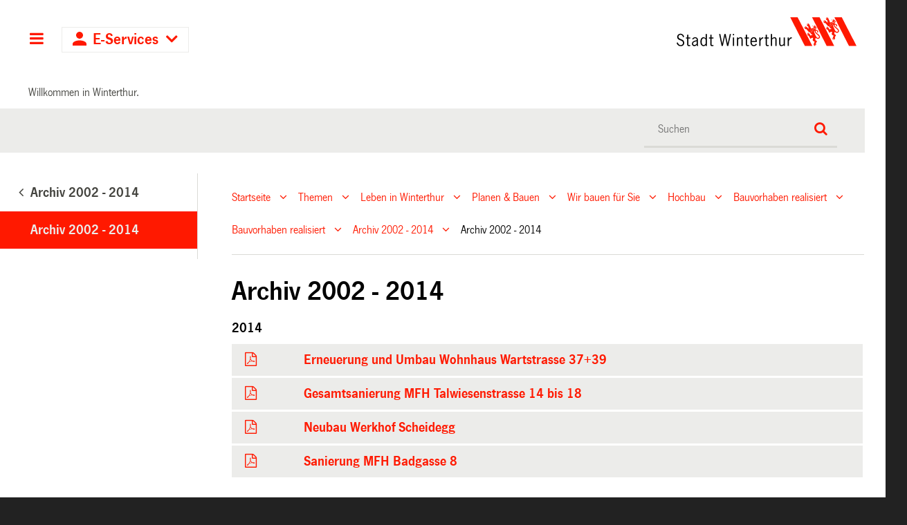

--- FILE ---
content_type: text/html;charset=utf-8
request_url: https://stadt.winterthur.ch/themen/leben-in-winterthur/planen-und-bauen/wir-bauen-fuer-sie/staedtische-bauten/realisiert/realisiert/archiv-2002-2014/archiv-2002-2014-1
body_size: 10105
content:
<!DOCTYPE html>
<html xmlns="http://www.w3.org/1999/xhtml" lang="de" class="blueberry-government" xml:lang="de">
  <head><meta http-equiv="Content-Type" content="text/html; charset=UTF-8" />
    
    
    
    
    
  <meta name="viewport" content="width=device-width, initial-scale=1.0, maximum-scale=5.0, minimum-scale=1.0" /><meta name="msapplication-config" content="https://stadt.winterthur.ch/browserconfig.xml?r=3ba484bb76ece76f0175f5342e3b2aab7fe6aee838289dc5338ea706b7e7ea51" /><meta name="theme-color" content="#ffffff" /><meta name="viewport" content="width=device-width, initial-scale=1.0, maximum-scale=5.0, minimum-scale=1.0" /><meta property="og:title" content="Archiv 2002 - 2014" /><meta property="og:type" content="website" /><meta property="og:url" content="https://stadt.winterthur.ch/themen/leben-in-winterthur/planen-und-bauen/wir-bauen-fuer-sie/staedtische-bauten/realisiert/realisiert/archiv-2002-2014/archiv-2002-2014-1" /><meta property="og:image" content="https://stadt.winterthur.ch/@@logo/logo/LOGO?r=3ba484bb76ece76f0175f5342e3b2aab7fe6aee838289dc5338ea706b7e7ea51" /><meta property="og:site_name" content="Stadt Winterthur" /><meta property="og:description" content="" /><meta property="fb:app_id" content="" /><meta property="fb:admins" content="" /><meta name="twitter:image" content="https://stadt.winterthur.ch/@@logo/logo/LOGO?r=3ba484bb76ece76f0175f5342e3b2aab7fe6aee838289dc5338ea706b7e7ea51" /><meta name="twitter:card" content="summary_large_image" /><meta name="generator" content="Plone - http://plone.com" /><title>Archiv 2002 - 2014 — Stadt Winterthur</title><base href="https://stadt.winterthur.ch/themen/leben-in-winterthur/planen-und-bauen/wir-bauen-fuer-sie/staedtische-bauten/realisiert/realisiert/archiv-2002-2014/archiv-2002-2014-1/" /><style type="text/css">

  /* Hide globalstatusmessage within the control panel
   * pending fix of Products.CMFPlone #2947
   */
  #content #globalstatusmessage {
    display: none;
  }
</style><link rel="canonical" href="https://stadt.winterthur.ch/themen/leben-in-winterthur/planen-und-bauen/wir-bauen-fuer-sie/staedtische-bauten/realisiert/realisiert/archiv-2002-2014/archiv-2002-2014-1" /><link rel="apple-touch-icon" sizes="180x180" href="https://stadt.winterthur.ch/@@logo/icon/APPLE_TOUCH_ICON?r=3ba484bb76ece76f0175f5342e3b2aab7fe6aee838289dc5338ea706b7e7ea51" /><link rel="icon" type="image/png" sizes="32x32" href="https://stadt.winterthur.ch/@@logo/icon/FAVICON_32X32?r=3ba484bb76ece76f0175f5342e3b2aab7fe6aee838289dc5338ea706b7e7ea51" /><link rel="icon" type="image/png" sizes="16x16" href="https://stadt.winterthur.ch/@@logo/icon/FAVICON_16X16?r=3ba484bb76ece76f0175f5342e3b2aab7fe6aee838289dc5338ea706b7e7ea51" /><link rel="icon" href="https://stadt.winterthur.ch/@@logo/icon/FAVICON?r=3ba484bb76ece76f0175f5342e3b2aab7fe6aee838289dc5338ea706b7e7ea51" /><link rel="manifest" href="https://stadt.winterthur.ch/manifest.json?r=3ba484bb76ece76f0175f5342e3b2aab7fe6aee838289dc5338ea706b7e7ea51" /><link rel="search" href="https://stadt.winterthur.ch/@@search" title="Website durchsuchen" /><link rel="stylesheet" type="text/css" href="https://stadt.winterthur.ch/++plone++production/++unique++2025-06-19T16:32:00.251169/default.css" data-bundle="production" /><link rel="stylesheet" type="text/css" href="https://stadt.winterthur.ch/++plone++static/++unique++None/plone-compiled.css" data-bundle="plone" /><link rel="stylesheet" type="text/css" href="https://stadt.winterthur.ch/++plone++static/++unique++2025-06-19%2016%3A32%3A00.248534/plone-legacy-compiled.css" data-bundle="plone-legacy" /><link rel="stylesheet" type="text/css" href="https://stadt.winterthur.ch/collective.js.jqueryui.custom.min.css?version=None" data-bundle="jqueryui" /><link rel="stylesheet" type="text/css" href="https://stadt.winterthur.ch/theming.css?cachekey=f1f634ada55289c67d4adcd3fef6e1a5" /><script type="text/javascript">PORTAL_URL = 'https://stadt.winterthur.ch';</script><script type="text/javascript" src="https://stadt.winterthur.ch/++plone++production/++unique++2025-06-19T16:32:00.251169/default.js" data-bundle="production"></script><script type="text/javascript" src="https://stadt.winterthur.ch/++plone++static/++unique++None/plone-compiled.min.js" data-bundle="plone"></script><script type="text/javascript" src="https://stadt.winterthur.ch/++plone++static/++unique++2025-06-19%2016%3A32%3A00.248534/plone-legacy-compiled.js" data-bundle="plone-legacy"></script><script type="text/javascript" src="https://stadt.winterthur.ch/collective.js.jqueryui.custom.min.js?version=None" data-bundle="jqueryui"></script><script type="text/javascript">PORTAL_URL = 'https://stadt.winterthur.ch';</script><script type="text/javascript">
        jQuery(function($){
            if (typeof($.datepicker) != "undefined"){
              $.datepicker.setDefaults(
                jQuery.extend($.datepicker.regional['de'],
                {dateFormat: 'dd.mm.yy'}));
            }
        });
        </script><script id="ftw-mobile-list-template" type="text/x-handlebars-template">

    <ul class="mobile-menu mobile-menu-{{name}}">
        {{#each items}}

            <li><a href="{{url}}">{{label}}</a></li>

         {{/each}}

    </ul>

</script><script id="ftw-mobile-navigation-template" type="text/x-handlebars-template">

    <div class="mobile-menu mobile-menu-{{name}}">

        <a class="mobile-navigation-close"
           i18n:doman="winterthur.web"
           i18n:translate="label_mobile_close_navigatopm"
           href="#">
           Close Navigation
        </a>

        <a class="mobile-navigation-home"
           href="{{navRootUrl}}">
           Home
        </a>

        {{#if settings.show_tabs}}
        <ul class="topLevelTabs">
            {{#each toplevel}}

                <li class="{{cssclass}}"><a href="{{url}}">{{title}}</a></li>

             {{/each}}

        </ul>
        {{/if}}

        <div class="tabPanes">
            <div class="tabPane">
                <ul class="{{classes}}">
                  {{#if parentNode}}

                  <li class="navParentNode {{#if parentNode.active}}navActiveNode{{/if}}">
                      <a href="{{parentNode.url}}" class="mobileActionNav up"
                         title="{{i18n "label_goto_parent"}} {{parentNode.title}}">
                          <span>{{i18n "label_goto_parent"}} {{parentNode.title}}</span>
                      </a>

                      <a href="{{parentNode.url}}">{{parentNode.title}}</a>
                  </li>

                  {{/if}}

                  {{#if currentNode.visible }}
                  <li class="navCurrentNode {{#if currentNode.active}}navActiveNode{{/if}}">
                      <a href="{{currentNode.url}}">{{currentNode.title}}</a>
                  </li>
                  {{/if}}

                  {{> list}}
                </ul>
            </div>
        </div>

    </div>
</script><script id="ftw-mobile-navigation-list-template" type="text/x-handlebars-template">
     {{#each nodes}}
        <li class="node {{#if has_children}}has-children{{else}}has-no-children{{/if}} {{#if active}}navActiveNode{{/if}}">

            <a href="{{url}}"{{#if externallink}} class="external-link"{{/if}}>{{title}}</a>

            <a href="{{url}}" class="mobileActionNav down"
               title="{{i18n "label_goto_children"}} {{title}}">
                <span>{{i18n "label_goto_children"}} {{title}}</span>
            </a>

            {{#if nodes}}
                <ul>
                    {{> list}}
                </ul>
            {{/if}}
        </li>
    {{/each}}
</script></head>
  <body id="visual-portal-wrapper" class="frontend icons-on pat-markspeciallinks portaltype-ftw-simplelayout-contentpage section-themen site-platform subsection-leben-in-winterthur subsection-leben-in-winterthur-planen-und-bauen subsection-leben-in-winterthur-planen-und-bauen-wir-bauen-fuer-sie template-simplelayout-view thumbs-on userrole-anonymous viewpermission-view has-nav-column has-content-column" dir="ltr" data-i18ncatalogurl="https://stadt.winterthur.ch/plonejsi18n" data-view-url="https://stadt.winterthur.ch/themen/leben-in-winterthur/planen-und-bauen/wir-bauen-fuer-sie/staedtische-bauten/realisiert/realisiert/archiv-2002-2014/archiv-2002-2014-1" data-pat-markspeciallinks="{&quot;external_links_open_new_window&quot;: true, &quot;mark_special_links&quot;: true}" data-ftw-colorbox-options="{&quot;photo&quot;: true,&quot;current&quot;: &quot;{current}/{total}&quot;,&quot;maxWidth&quot;: &quot;100%&quot;,&quot;maxHeight&quot;: &quot;100%&quot;}" data-portal-url="https://stadt.winterthur.ch" data-pat-pickadate="{&quot;selectYears&quot;: 200}" data-base-url="https://stadt.winterthur.ch/themen/leben-in-winterthur/planen-und-bauen/wir-bauen-fuer-sie/staedtische-bauten/realisiert/realisiert/archiv-2002-2014/archiv-2002-2014-1"><div id="accesskeys" class="hiddenStructure">

    <h1>Kopfbereich</h1>

    

    

    


    <h2>Direkter Zugriff</h2>

    <ul>
        <li>
            <a accesskey="0" href="https://stadt.winterthur.ch">Startseite</a>
        </li>
        <li>
            <a accesskey="1" href="https://stadt.winterthur.ch/themen/leben-in-winterthur/planen-und-bauen/wir-bauen-fuer-sie/staedtische-bauten/realisiert/realisiert/archiv-2002-2014/archiv-2002-2014-1#navigation-mobile-button">Navigation</a>
        </li>
        <li>
            <a accesskey="2" href="https://stadt.winterthur.ch/themen/leben-in-winterthur/planen-und-bauen/wir-bauen-fuer-sie/staedtische-bauten/realisiert/realisiert/archiv-2002-2014/archiv-2002-2014-1#content">Inhalt</a>
        </li>
        <li>
            <a accesskey="3" href="https://stadt.winterthur.ch/contact-info">Kontakt</a>
        </li>
    </ul>

</div><div id="container">
      <div id="page-wrapper" class="clearfix">
        <div class="row">
          <div id="globalstatusmessage"></div>
        </div>

        <div id="header" class="clearfix">
          <div class="header-section">
            <div id="ftw-mobile-wrapper">
    <nav id="ftw-mobile-menu-buttons" data-navrooturl="https://stadt.winterthur.ch" data-portaltitle="Stadt Winterthur" data-currenturl="https://stadt.winterthur.ch/themen/leben-in-winterthur/planen-und-bauen/wir-bauen-fuer-sie/staedtische-bauten/realisiert/realisiert/archiv-2002-2014/archiv-2002-2014-1" data-i18n="{&amp;quot;label_goto_children&amp;quot;: &amp;quot;Link zu den Inhalten von: &amp;quot;, &amp;quot;label_goto_parent&amp;quot;: &amp;quot;Link zum \u00fcbergeordneten Inhalt: &amp;quot;}">
        <ul>
            <li id="navigation-mobile-button">
                
<a href="#" data-mobile_endpoint="@@mobilenav" data-mobile_startup_cachekey="1c0bf9b19d14eb538b492426208598ca" data-mobile_template="ftw-mobile-navigation-template" data-mobile_settings="{&quot;show_tabs&quot;: true, &quot;show_two_levels_on_root&quot;: true}" data-mobile_data="[]" data-mobile_label="Hauptnavigation">
    Hauptnavigation
</a>

            </li>
            <li id="navigation-eservices-button">
                
<a href="#" data-mobile_endpoint="" data-mobile_startup_cachekey="" data-mobile_template="eservices-list-template" data-mobile_settings="{}" data-mobile_data="[]" data-mobile_label="E-Services">
    E-Services
</a>

            </li>
        </ul>

        
    </nav>
    <div id="ftw-mobile-menu" aria-hidden="true"></div>
    <div id="ftw-mobile-menu-overlay"></div>
</div>
            <h2 class="hiddenStructure">Logo</h2>

            <a id="portal-mobilelogo" title="Zur Startseite" href="https://stadt.winterthur.ch">
   <img alt="Logo Stadt Winterthur" src="https://stadt.winterthur.ch/@@logo/logo/MOBILE_LOGO?r=3ba484bb76ece76f0175f5342e3b2aab7fe6aee838289dc5338ea706b7e7ea51" />
</a>
            <a id="portal-logo" title="Zur Startseite" href="https://stadt.winterthur.ch">
   <img alt="Logo Stadt Winterthur" src="https://stadt.winterthur.ch/@@logo/logo/get_logo?r=3ba484bb76ece76f0175f5342e3b2aab7fe6aee838289dc5338ea706b7e7ea51" />
</a>
          </div>
          <!-- closes #header -->
        </div>

        <div class="row">
          <div id="winterthur-welcome">
    <p>Willkommen in Winterthur.</p>
</div>
        </div>

        <div class="row" id="portal-searchbox-wrapper">
          <div id="portal-searchbox">

    

        <h2>Wie können wir <br /> Ihnen helfen?</h2>

        <h2 class="hiddenStructure">Suche</h2>


    


    <form id="searchGadget_form" action="https://stadt.winterthur.ch/@@search">
    <div class="LSBox">
        <label class="hiddenStructure" for="searchGadget">Website durchsuchen</label>

        <input name="SearchableText" type="text" size="18" title="Suchen" placeholder="Suchen" class="searchField" id="searchGadget" />

        <input class="searchButton" type="submit" value="Suche" />

        <ul id="currentfolder_item">
          <li class="currentFolderItem">
              <a>
                  <input type="checkbox" id="searchbox_currentfolder_only" name="path" tabindex="-1" class="folder_path" value="/winterthur/platform/themen/leben-in-winterthur/planen-und-bauen/wir-bauen-fuer-sie/staedtische-bauten/realisiert/realisiert/archiv-2002-2014/archiv-2002-2014-1" />
                  <label for="searchbox_currentfolder_only">Nur im aktuellen Bereich suchen</label>
              </a>
          </li>
        </ul>

        <div id="search-no-results-message">Keine Ergebnisse gefunden</div>

        <div id="search-amount-results-found-message">Resultate gefunden, benutze die Pfeiltasten Hoch und Runter um zu navigieren.</div>

        <div id="search-one-result-found-message">Resultat gefunden, benutze die Pfeiltasten Hoch und Runter um zu navigieren.</div>

        <input type="hidden" name="facet" value="true" />
<input type="hidden" name="facet.field" value="portal_type" />
<input type="hidden" name="facet.field" value="site_area" />


    </div>
    </form>

</div>
        </div>

        <div id="columns" class="clearfix">
          
          <div class="row">

            <h2 id="hidden_content_navigation_title" class="hiddenStructure">Hauptnavigation</h2><div id="column-navigation">
      
        
<div class="portletWrapper" id="portletwrapper-706c6f6e652e6c656674636f6c756d6e0a636f6e746578740a2f77696e746572746875722f706c6174666f726d0a6e617669676174696f6e5f706f72746c65745f7469746c65" data-portlethash="706c6f6e652e6c656674636f6c756d6e0a636f6e746578740a2f77696e746572746875722f706c6174666f726d0a6e617669676174696f6e5f706f72746c65745f7469746c65">

  <nav class="navigation-tree">
      <ul role="menubar">

          <li class="parent">
              
                  <a href="https://stadt.winterthur.ch/themen/leben-in-winterthur/planen-und-bauen/wir-bauen-fuer-sie/staedtische-bauten/realisiert/realisiert/archiv-2002-2014">
                      <span> Archiv 2002 - 2014</span>
                  </a>
                  
              

            <ul>

                <li class="current">
                    <a>Archiv 2002 - 2014</a>

                  <ul>
                      
                  </ul>

                </li>
            </ul>
          </li>
      </ul>

  </nav>

</div>


      
    </div>

            <div id="winterthur-column-content">

              <div id="breadcrumbs-wrapper">
                <div id="portal-breadcrumbs">

     <h2 class="hiddenStructure">Breadcrumb-Navigation</h2>

     
        <span class="breadcrumb" id="breadcrumbs-1">
                <a class="crumbLink" href="https://stadt.winterthur.ch">Startseite</a>
                <a class="expandCrumb" tabindex="-1" data-url="https://stadt.winterthur.ch" data-flyout-cachekey="c57dc0d1c5958d1397011224d62edd6f"> </a>
        </span>
    
        <span class="breadcrumb" id="breadcrumbs-2">
                <a class="crumbLink" href="https://stadt.winterthur.ch/themen">Themen</a>
                <a class="expandCrumb" tabindex="-1" data-url="https://stadt.winterthur.ch/themen" data-flyout-cachekey="6d0ef916a10e3a605f49fbe04756e0d1"> </a>
        </span>
    
        <span class="breadcrumb" id="breadcrumbs-3">
                <a class="crumbLink" href="https://stadt.winterthur.ch/themen/leben-in-winterthur">Leben in Winterthur</a>
                <a class="expandCrumb" tabindex="-1" data-url="https://stadt.winterthur.ch/themen/leben-in-winterthur" data-flyout-cachekey="943bf6aeaae5670375c46f533999edac"> </a>
        </span>
    
        <span class="breadcrumb" id="breadcrumbs-4">
                <a class="crumbLink" href="https://stadt.winterthur.ch/themen/leben-in-winterthur/planen-und-bauen">Planen &amp; Bauen</a>
                <a class="expandCrumb" tabindex="-1" data-url="https://stadt.winterthur.ch/themen/leben-in-winterthur/planen-und-bauen" data-flyout-cachekey="dffc9e0e46d756476929b25355d5950b"> </a>
        </span>
    
        <span class="breadcrumb" id="breadcrumbs-5">
                <a class="crumbLink" href="https://stadt.winterthur.ch/themen/leben-in-winterthur/planen-und-bauen/wir-bauen-fuer-sie">Wir bauen für Sie</a>
                <a class="expandCrumb" tabindex="-1" data-url="https://stadt.winterthur.ch/themen/leben-in-winterthur/planen-und-bauen/wir-bauen-fuer-sie" data-flyout-cachekey="73bc676fc78443d32ae326485bffe94a"> </a>
        </span>
    
        <span class="breadcrumb" id="breadcrumbs-6">
                <a class="crumbLink" href="https://stadt.winterthur.ch/themen/leben-in-winterthur/planen-und-bauen/wir-bauen-fuer-sie/staedtische-bauten">Hochbau</a>
                <a class="expandCrumb" tabindex="-1" data-url="https://stadt.winterthur.ch/themen/leben-in-winterthur/planen-und-bauen/wir-bauen-fuer-sie/staedtische-bauten" data-flyout-cachekey="e6b661839f23181ed80a2918e5b4ba4f"> </a>
        </span>
    
        <span class="breadcrumb" id="breadcrumbs-7">
                <a class="crumbLink" href="https://stadt.winterthur.ch/themen/leben-in-winterthur/planen-und-bauen/wir-bauen-fuer-sie/staedtische-bauten/realisiert">Bauvorhaben realisiert</a>
                <a class="expandCrumb" tabindex="-1" data-url="https://stadt.winterthur.ch/themen/leben-in-winterthur/planen-und-bauen/wir-bauen-fuer-sie/staedtische-bauten/realisiert" data-flyout-cachekey="e6b661839f23181ed80a2918e5b4ba4f"> </a>
        </span>
    
        <span class="breadcrumb" id="breadcrumbs-8">
                <a class="crumbLink" href="https://stadt.winterthur.ch/themen/leben-in-winterthur/planen-und-bauen/wir-bauen-fuer-sie/staedtische-bauten/realisiert/realisiert">Bauvorhaben realisiert</a>
                <a class="expandCrumb" tabindex="-1" data-url="https://stadt.winterthur.ch/themen/leben-in-winterthur/planen-und-bauen/wir-bauen-fuer-sie/staedtische-bauten/realisiert/realisiert" data-flyout-cachekey="625495a1d8a362815d902c012d4d5991"> </a>
        </span>
    
        <span class="breadcrumb" id="breadcrumbs-9">
                <a class="crumbLink" href="https://stadt.winterthur.ch/themen/leben-in-winterthur/planen-und-bauen/wir-bauen-fuer-sie/staedtische-bauten/realisiert/realisiert/archiv-2002-2014">Archiv 2002 - 2014</a>
                <a class="expandCrumb" tabindex="-1" data-url="https://stadt.winterthur.ch/themen/leben-in-winterthur/planen-und-bauen/wir-bauen-fuer-sie/staedtische-bauten/realisiert/realisiert/archiv-2002-2014" data-flyout-cachekey="f5497be8f5ea3e114d044d16d0919c37"> </a>
        </span>
    
        <span class="breadcrumb" id="breadcrumbs-10">
                Archiv 2002 - 2014
                 
        </span>
    
</div>
                <div class="visualClear"></div>
              </div>
              
              <aside id="global_statusmessage">
      


      <div>
      </div>
    </aside>
              <div class="row">

                <div id="column-content">

      

      <div>


        

        <article id="content">

          

          <header>
            <div id="viewlet-above-content-title"><span id="social-tags-body" style="display: none" itemscope="" itemtype="http://schema.org/WebPage">
  
</span>

</div>
            
        
            <h1 class="documentFirstHeading">Archiv 2002 - 2014</h1>
        
    
            <div id="viewlet-below-content-title">

</div>

            
              

            
          </header>

          <div id="viewlet-above-content-body"></div>
          <div id="content-core">
            <div>

        <input type="hidden" name="_authenticator" value="403db33c6d79a907e0ac3934a729bb24c61cf0d0" />
        <div id="default" data-sl-settings="{&quot;layouts&quot;: [1, 2, 3, 4], &quot;canEdit&quot;: false, &quot;canChangeLayout&quot;: false}" class="sl-simplelayout"><div class="sl-layout"><div class="sl-layout-content " data-config="{}"><div class="sl-columns"><div class="sl-column sl-col-1"><div class="sl-block ftw-simplelayout-filelistingblock" data-type="ftw-simplelayout-filelistingblock" data-uid="41c697463c0840f39175e3f4d400b4b2" data-url="https://stadt.winterthur.ch/themen/leben-in-winterthur/planen-und-bauen/wir-bauen-fuer-sie/staedtische-bauten/realisiert/realisiert/archiv-2002-2014/archiv-2002-2014-1/ftw-simplelayout-filelistingblock"><a name="ftw-simplelayout-filelistingblock" id="ftw-simplelayout-filelistingblock"></a><div class="sl-block-content">
  


    
      <h2>2014</h2>
    


    
      
    


    
      <table class="listing nosort">
    <caption class="hiddenStructure">2014</caption>
    <colgroup>
        <col class="col-portal_type" />
        <col class="col-sortable_title" />
    </colgroup>
    <thead>
        <tr>
            
                <th class="header-portal_type None">
                    <span>Typ</span>
                </th>
            
                <th class="header-sortable_title None">
                    <span>Titel</span>
                </th>
            
        </tr>
    </thead>
    <tbody>
        
            <tr class="clickable-row" data-url="https://stadt.winterthur.ch/themen/leben-in-winterthur/planen-und-bauen/wir-bauen-fuer-sie/staedtische-bauten/realisiert/realisiert/archiv-2002-2014/archiv-2002-2014-1/ftw-simplelayout-filelistingblock/erneuerung-und-umbau-wohnhaus-wartstrasse-37-39.pdf/download">
                <td class="column-portal_type">
                    <span class="linkWrapper"><a href="https://stadt.winterthur.ch/themen/leben-in-winterthur/planen-und-bauen/wir-bauen-fuer-sie/staedtische-bauten/realisiert/realisiert/archiv-2002-2014/archiv-2002-2014-1/ftw-simplelayout-filelistingblock/erneuerung-und-umbau-wohnhaus-wartstrasse-37-39.pdf/download" title=""><span class="mimetype-icon icon-mimetype-mt-application-pdf"></span></a></span>
                </td>
                <td class="column-sortable_title">
                    <span class="linkWrapper"><a href="https://stadt.winterthur.ch/themen/leben-in-winterthur/planen-und-bauen/wir-bauen-fuer-sie/staedtische-bauten/realisiert/realisiert/archiv-2002-2014/archiv-2002-2014-1/ftw-simplelayout-filelistingblock/erneuerung-und-umbau-wohnhaus-wartstrasse-37-39.pdf/download" title="">Erneuerung und Umbau Wohnhaus Wartstrasse 37+39 </a></span>
                </td>
            </tr>
        
            <tr class="clickable-row" data-url="https://stadt.winterthur.ch/themen/leben-in-winterthur/planen-und-bauen/wir-bauen-fuer-sie/staedtische-bauten/realisiert/realisiert/archiv-2002-2014/archiv-2002-2014-1/ftw-simplelayout-filelistingblock/gesamtsanierung-mfh-talwiesenstrasse-14-bis-18.pdf/download">
                <td class="column-portal_type">
                    <span class="linkWrapper"><a href="https://stadt.winterthur.ch/themen/leben-in-winterthur/planen-und-bauen/wir-bauen-fuer-sie/staedtische-bauten/realisiert/realisiert/archiv-2002-2014/archiv-2002-2014-1/ftw-simplelayout-filelistingblock/gesamtsanierung-mfh-talwiesenstrasse-14-bis-18.pdf/download" title=""><span class="mimetype-icon icon-mimetype-mt-application-pdf"></span></a></span>
                </td>
                <td class="column-sortable_title">
                    <span class="linkWrapper"><a href="https://stadt.winterthur.ch/themen/leben-in-winterthur/planen-und-bauen/wir-bauen-fuer-sie/staedtische-bauten/realisiert/realisiert/archiv-2002-2014/archiv-2002-2014-1/ftw-simplelayout-filelistingblock/gesamtsanierung-mfh-talwiesenstrasse-14-bis-18.pdf/download" title="">Gesamtsanierung MFH Talwiesenstrasse 14 bis 18 </a></span>
                </td>
            </tr>
        
            <tr class="clickable-row" data-url="https://stadt.winterthur.ch/themen/leben-in-winterthur/planen-und-bauen/wir-bauen-fuer-sie/staedtische-bauten/realisiert/realisiert/archiv-2002-2014/archiv-2002-2014-1/ftw-simplelayout-filelistingblock/neubau-werkhof-scheidegg.pdf/download">
                <td class="column-portal_type">
                    <span class="linkWrapper"><a href="https://stadt.winterthur.ch/themen/leben-in-winterthur/planen-und-bauen/wir-bauen-fuer-sie/staedtische-bauten/realisiert/realisiert/archiv-2002-2014/archiv-2002-2014-1/ftw-simplelayout-filelistingblock/neubau-werkhof-scheidegg.pdf/download" title=""><span class="mimetype-icon icon-mimetype-mt-application-pdf"></span></a></span>
                </td>
                <td class="column-sortable_title">
                    <span class="linkWrapper"><a href="https://stadt.winterthur.ch/themen/leben-in-winterthur/planen-und-bauen/wir-bauen-fuer-sie/staedtische-bauten/realisiert/realisiert/archiv-2002-2014/archiv-2002-2014-1/ftw-simplelayout-filelistingblock/neubau-werkhof-scheidegg.pdf/download" title="">Neubau Werkhof Scheidegg </a></span>
                </td>
            </tr>
        
            <tr class="clickable-row" data-url="https://stadt.winterthur.ch/themen/leben-in-winterthur/planen-und-bauen/wir-bauen-fuer-sie/staedtische-bauten/realisiert/realisiert/archiv-2002-2014/archiv-2002-2014-1/ftw-simplelayout-filelistingblock/sanierung-mfh-badgasse-8.pdf/download">
                <td class="column-portal_type">
                    <span class="linkWrapper"><a href="https://stadt.winterthur.ch/themen/leben-in-winterthur/planen-und-bauen/wir-bauen-fuer-sie/staedtische-bauten/realisiert/realisiert/archiv-2002-2014/archiv-2002-2014-1/ftw-simplelayout-filelistingblock/sanierung-mfh-badgasse-8.pdf/download" title=""><span class="mimetype-icon icon-mimetype-mt-application-pdf"></span></a></span>
                </td>
                <td class="column-sortable_title">
                    <span class="linkWrapper"><a href="https://stadt.winterthur.ch/themen/leben-in-winterthur/planen-und-bauen/wir-bauen-fuer-sie/staedtische-bauten/realisiert/realisiert/archiv-2002-2014/archiv-2002-2014-1/ftw-simplelayout-filelistingblock/sanierung-mfh-badgasse-8.pdf/download" title="">Sanierung MFH Badgasse 8 </a></span>
                </td>
            </tr>
        
    </tbody>
</table>

      
    


  

</div></div><div class="sl-block ftw-simplelayout-filelistingblock" data-type="ftw-simplelayout-filelistingblock" data-uid="24dc9744c92a4f90b3c8a635808937fb" data-url="https://stadt.winterthur.ch/themen/leben-in-winterthur/planen-und-bauen/wir-bauen-fuer-sie/staedtische-bauten/realisiert/realisiert/archiv-2002-2014/archiv-2002-2014-1/2013"><a name="2013" id="2013"></a><div class="sl-block-content">
  


    
      <h2>2013</h2>
    


    
      
    


    
      <table class="listing nosort">
    <caption class="hiddenStructure">2013</caption>
    <colgroup>
        <col class="col-portal_type" />
        <col class="col-sortable_title" />
    </colgroup>
    <thead>
        <tr>
            
                <th class="header-portal_type None">
                    <span>Typ</span>
                </th>
            
                <th class="header-sortable_title None">
                    <span>Titel</span>
                </th>
            
        </tr>
    </thead>
    <tbody>
        
            <tr class="clickable-row" data-url="https://stadt.winterthur.ch/themen/leben-in-winterthur/planen-und-bauen/wir-bauen-fuer-sie/staedtische-bauten/realisiert/realisiert/archiv-2002-2014/archiv-2002-2014-1/2013/erneuerung-hallenbad-geiselweid.pdf/download">
                <td class="column-portal_type">
                    <span class="linkWrapper"><a href="https://stadt.winterthur.ch/themen/leben-in-winterthur/planen-und-bauen/wir-bauen-fuer-sie/staedtische-bauten/realisiert/realisiert/archiv-2002-2014/archiv-2002-2014-1/2013/erneuerung-hallenbad-geiselweid.pdf/download" title=""><span class="mimetype-icon icon-mimetype-mt-application-pdf"></span></a></span>
                </td>
                <td class="column-sortable_title">
                    <span class="linkWrapper"><a href="https://stadt.winterthur.ch/themen/leben-in-winterthur/planen-und-bauen/wir-bauen-fuer-sie/staedtische-bauten/realisiert/realisiert/archiv-2002-2014/archiv-2002-2014-1/2013/erneuerung-hallenbad-geiselweid.pdf/download" title="">Erneuerung Hallenbad Geiselweid</a></span>
                </td>
            </tr>
        
            <tr class="clickable-row" data-url="https://stadt.winterthur.ch/themen/leben-in-winterthur/planen-und-bauen/wir-bauen-fuer-sie/staedtische-bauten/realisiert/realisiert/archiv-2002-2014/archiv-2002-2014-1/2013/sanierung-mfh-emil-kloti-strase-2.pdf/download">
                <td class="column-portal_type">
                    <span class="linkWrapper"><a href="https://stadt.winterthur.ch/themen/leben-in-winterthur/planen-und-bauen/wir-bauen-fuer-sie/staedtische-bauten/realisiert/realisiert/archiv-2002-2014/archiv-2002-2014-1/2013/sanierung-mfh-emil-kloti-strase-2.pdf/download" title=""><span class="mimetype-icon icon-mimetype-mt-application-pdf"></span></a></span>
                </td>
                <td class="column-sortable_title">
                    <span class="linkWrapper"><a href="https://stadt.winterthur.ch/themen/leben-in-winterthur/planen-und-bauen/wir-bauen-fuer-sie/staedtische-bauten/realisiert/realisiert/archiv-2002-2014/archiv-2002-2014-1/2013/sanierung-mfh-emil-kloti-strase-2.pdf/download" title="">Sanierung MFH Emil Klöti Strase 2</a></span>
                </td>
            </tr>
        
            <tr class="clickable-row" data-url="https://stadt.winterthur.ch/themen/leben-in-winterthur/planen-und-bauen/wir-bauen-fuer-sie/staedtische-bauten/realisiert/realisiert/archiv-2002-2014/archiv-2002-2014-1/2013/sanierung-mfh-oberfeldstrasse-101.pdf/download">
                <td class="column-portal_type">
                    <span class="linkWrapper"><a href="https://stadt.winterthur.ch/themen/leben-in-winterthur/planen-und-bauen/wir-bauen-fuer-sie/staedtische-bauten/realisiert/realisiert/archiv-2002-2014/archiv-2002-2014-1/2013/sanierung-mfh-oberfeldstrasse-101.pdf/download" title=""><span class="mimetype-icon icon-mimetype-mt-application-pdf"></span></a></span>
                </td>
                <td class="column-sortable_title">
                    <span class="linkWrapper"><a href="https://stadt.winterthur.ch/themen/leben-in-winterthur/planen-und-bauen/wir-bauen-fuer-sie/staedtische-bauten/realisiert/realisiert/archiv-2002-2014/archiv-2002-2014-1/2013/sanierung-mfh-oberfeldstrasse-101.pdf/download" title="">Sanierung MFH Oberfeldstrasse 101</a></span>
                </td>
            </tr>
        
            <tr class="clickable-row" data-url="https://stadt.winterthur.ch/themen/leben-in-winterthur/planen-und-bauen/wir-bauen-fuer-sie/staedtische-bauten/realisiert/realisiert/archiv-2002-2014/archiv-2002-2014-1/2013/sanierung-mfh-oststrasse-29-31.pdf/download">
                <td class="column-portal_type">
                    <span class="linkWrapper"><a href="https://stadt.winterthur.ch/themen/leben-in-winterthur/planen-und-bauen/wir-bauen-fuer-sie/staedtische-bauten/realisiert/realisiert/archiv-2002-2014/archiv-2002-2014-1/2013/sanierung-mfh-oststrasse-29-31.pdf/download" title=""><span class="mimetype-icon icon-mimetype-mt-application-pdf"></span></a></span>
                </td>
                <td class="column-sortable_title">
                    <span class="linkWrapper"><a href="https://stadt.winterthur.ch/themen/leben-in-winterthur/planen-und-bauen/wir-bauen-fuer-sie/staedtische-bauten/realisiert/realisiert/archiv-2002-2014/archiv-2002-2014-1/2013/sanierung-mfh-oststrasse-29-31.pdf/download" title="">Sanierung MFH Oststrasse 29+31</a></span>
                </td>
            </tr>
        
    </tbody>
</table>

      
    


  

</div></div><div class="sl-block ftw-simplelayout-filelistingblock" data-type="ftw-simplelayout-filelistingblock" data-uid="cb929c83fab94776bbda94aff833bd24" data-url="https://stadt.winterthur.ch/themen/leben-in-winterthur/planen-und-bauen/wir-bauen-fuer-sie/staedtische-bauten/realisiert/realisiert/archiv-2002-2014/archiv-2002-2014-1/2012"><a name="2012" id="2012"></a><div class="sl-block-content">
  


    
      <h2>2012</h2>
    


    
      
    


    
      <table class="listing nosort">
    <caption class="hiddenStructure">2012</caption>
    <colgroup>
        <col class="col-portal_type" />
        <col class="col-sortable_title" />
    </colgroup>
    <thead>
        <tr>
            
                <th class="header-portal_type None">
                    <span>Typ</span>
                </th>
            
                <th class="header-sortable_title None">
                    <span>Titel</span>
                </th>
            
        </tr>
    </thead>
    <tbody>
        
            <tr class="clickable-row" data-url="https://stadt.winterthur.ch/themen/leben-in-winterthur/planen-und-bauen/wir-bauen-fuer-sie/staedtische-bauten/realisiert/realisiert/archiv-2002-2014/archiv-2002-2014-1/2012/sanierung-mfh-langgasse-112-bis-114.pdf/download">
                <td class="column-portal_type">
                    <span class="linkWrapper"><a href="https://stadt.winterthur.ch/themen/leben-in-winterthur/planen-und-bauen/wir-bauen-fuer-sie/staedtische-bauten/realisiert/realisiert/archiv-2002-2014/archiv-2002-2014-1/2012/sanierung-mfh-langgasse-112-bis-114.pdf/download" title=""><span class="mimetype-icon icon-mimetype-mt-application-pdf"></span></a></span>
                </td>
                <td class="column-sortable_title">
                    <span class="linkWrapper"><a href="https://stadt.winterthur.ch/themen/leben-in-winterthur/planen-und-bauen/wir-bauen-fuer-sie/staedtische-bauten/realisiert/realisiert/archiv-2002-2014/archiv-2002-2014-1/2012/sanierung-mfh-langgasse-112-bis-114.pdf/download" title="">Sanierung MFH Langgasse 112 bis 114</a></span>
                </td>
            </tr>
        
            <tr class="clickable-row" data-url="https://stadt.winterthur.ch/themen/leben-in-winterthur/planen-und-bauen/wir-bauen-fuer-sie/staedtische-bauten/realisiert/realisiert/archiv-2002-2014/archiv-2002-2014-1/2012/sanierung-mfh-wulflingerstrasse-22-24-dpi.pdf/download">
                <td class="column-portal_type">
                    <span class="linkWrapper"><a href="https://stadt.winterthur.ch/themen/leben-in-winterthur/planen-und-bauen/wir-bauen-fuer-sie/staedtische-bauten/realisiert/realisiert/archiv-2002-2014/archiv-2002-2014-1/2012/sanierung-mfh-wulflingerstrasse-22-24-dpi.pdf/download" title=""><span class="mimetype-icon icon-mimetype-mt-application-pdf"></span></a></span>
                </td>
                <td class="column-sortable_title">
                    <span class="linkWrapper"><a href="https://stadt.winterthur.ch/themen/leben-in-winterthur/planen-und-bauen/wir-bauen-fuer-sie/staedtische-bauten/realisiert/realisiert/archiv-2002-2014/archiv-2002-2014-1/2012/sanierung-mfh-wulflingerstrasse-22-24-dpi.pdf/download" title="">Sanierung MFH Wülflingerstrasse 22+24 dpi</a></span>
                </td>
            </tr>
        
            <tr class="clickable-row" data-url="https://stadt.winterthur.ch/themen/leben-in-winterthur/planen-und-bauen/wir-bauen-fuer-sie/staedtische-bauten/realisiert/realisiert/archiv-2002-2014/archiv-2002-2014-1/2012/sanierung-und-neubau-freibad-oberwinterthur.pdf/download">
                <td class="column-portal_type">
                    <span class="linkWrapper"><a href="https://stadt.winterthur.ch/themen/leben-in-winterthur/planen-und-bauen/wir-bauen-fuer-sie/staedtische-bauten/realisiert/realisiert/archiv-2002-2014/archiv-2002-2014-1/2012/sanierung-und-neubau-freibad-oberwinterthur.pdf/download" title=""><span class="mimetype-icon icon-mimetype-mt-application-pdf"></span></a></span>
                </td>
                <td class="column-sortable_title">
                    <span class="linkWrapper"><a href="https://stadt.winterthur.ch/themen/leben-in-winterthur/planen-und-bauen/wir-bauen-fuer-sie/staedtische-bauten/realisiert/realisiert/archiv-2002-2014/archiv-2002-2014-1/2012/sanierung-und-neubau-freibad-oberwinterthur.pdf/download" title="">Sanierung und Neubau Freibad Oberwinterthur </a></span>
                </td>
            </tr>
        
            <tr class="clickable-row" data-url="https://stadt.winterthur.ch/themen/leben-in-winterthur/planen-und-bauen/wir-bauen-fuer-sie/staedtische-bauten/realisiert/realisiert/archiv-2002-2014/archiv-2002-2014-1/2012/umbau-das-die-anlaufstelle.pdf/download">
                <td class="column-portal_type">
                    <span class="linkWrapper"><a href="https://stadt.winterthur.ch/themen/leben-in-winterthur/planen-und-bauen/wir-bauen-fuer-sie/staedtische-bauten/realisiert/realisiert/archiv-2002-2014/archiv-2002-2014-1/2012/umbau-das-die-anlaufstelle.pdf/download" title=""><span class="mimetype-icon icon-mimetype-mt-application-pdf"></span></a></span>
                </td>
                <td class="column-sortable_title">
                    <span class="linkWrapper"><a href="https://stadt.winterthur.ch/themen/leben-in-winterthur/planen-und-bauen/wir-bauen-fuer-sie/staedtische-bauten/realisiert/realisiert/archiv-2002-2014/archiv-2002-2014-1/2012/umbau-das-die-anlaufstelle.pdf/download" title="">Umbau DAS   Die Anlaufstelle</a></span>
                </td>
            </tr>
        
    </tbody>
</table>

      
    


  

</div></div><div class="sl-block ftw-simplelayout-filelistingblock" data-type="ftw-simplelayout-filelistingblock" data-uid="30af792c70b54e94b4a36fc622809b2c" data-url="https://stadt.winterthur.ch/themen/leben-in-winterthur/planen-und-bauen/wir-bauen-fuer-sie/staedtische-bauten/realisiert/realisiert/archiv-2002-2014/archiv-2002-2014-1/2011"><a name="2011" id="2011"></a><div class="sl-block-content">
  


    
      <h2>2011</h2>
    


    
      
    


    
      <table class="listing nosort">
    <caption class="hiddenStructure">2011</caption>
    <colgroup>
        <col class="col-portal_type" />
        <col class="col-sortable_title" />
    </colgroup>
    <thead>
        <tr>
            
                <th class="header-portal_type None">
                    <span>Typ</span>
                </th>
            
                <th class="header-sortable_title None">
                    <span>Titel</span>
                </th>
            
        </tr>
    </thead>
    <tbody>
        
            <tr class="clickable-row" data-url="https://stadt.winterthur.ch/themen/leben-in-winterthur/planen-und-bauen/wir-bauen-fuer-sie/staedtische-bauten/realisiert/realisiert/archiv-2002-2014/archiv-2002-2014-1/2011/erneuerung-schulhaus-tagelmoos.pdf/download">
                <td class="column-portal_type">
                    <span class="linkWrapper"><a href="https://stadt.winterthur.ch/themen/leben-in-winterthur/planen-und-bauen/wir-bauen-fuer-sie/staedtische-bauten/realisiert/realisiert/archiv-2002-2014/archiv-2002-2014-1/2011/erneuerung-schulhaus-tagelmoos.pdf/download" title=""><span class="mimetype-icon icon-mimetype-mt-application-pdf"></span></a></span>
                </td>
                <td class="column-sortable_title">
                    <span class="linkWrapper"><a href="https://stadt.winterthur.ch/themen/leben-in-winterthur/planen-und-bauen/wir-bauen-fuer-sie/staedtische-bauten/realisiert/realisiert/archiv-2002-2014/archiv-2002-2014-1/2011/erneuerung-schulhaus-tagelmoos.pdf/download" title="">Erneuerung Schulhaus Tägelmoos</a></span>
                </td>
            </tr>
        
            <tr class="clickable-row" data-url="https://stadt.winterthur.ch/themen/leben-in-winterthur/planen-und-bauen/wir-bauen-fuer-sie/staedtische-bauten/realisiert/realisiert/archiv-2002-2014/archiv-2002-2014-1/2011/sanierung-mehrfamilienhaus-feldeggstrasse-7-bis-13.pdf/download">
                <td class="column-portal_type">
                    <span class="linkWrapper"><a href="https://stadt.winterthur.ch/themen/leben-in-winterthur/planen-und-bauen/wir-bauen-fuer-sie/staedtische-bauten/realisiert/realisiert/archiv-2002-2014/archiv-2002-2014-1/2011/sanierung-mehrfamilienhaus-feldeggstrasse-7-bis-13.pdf/download" title=""><span class="mimetype-icon icon-mimetype-mt-application-pdf"></span></a></span>
                </td>
                <td class="column-sortable_title">
                    <span class="linkWrapper"><a href="https://stadt.winterthur.ch/themen/leben-in-winterthur/planen-und-bauen/wir-bauen-fuer-sie/staedtische-bauten/realisiert/realisiert/archiv-2002-2014/archiv-2002-2014-1/2011/sanierung-mehrfamilienhaus-feldeggstrasse-7-bis-13.pdf/download" title="">Sanierung Mehrfamilienhaus Feldeggstrasse 7 bis 13 </a></span>
                </td>
            </tr>
        
            <tr class="clickable-row" data-url="https://stadt.winterthur.ch/themen/leben-in-winterthur/planen-und-bauen/wir-bauen-fuer-sie/staedtische-bauten/realisiert/realisiert/archiv-2002-2014/archiv-2002-2014-1/2011/sanierung-mehrfamilienhaus-strittackerstrasse-31.pdf/download">
                <td class="column-portal_type">
                    <span class="linkWrapper"><a href="https://stadt.winterthur.ch/themen/leben-in-winterthur/planen-und-bauen/wir-bauen-fuer-sie/staedtische-bauten/realisiert/realisiert/archiv-2002-2014/archiv-2002-2014-1/2011/sanierung-mehrfamilienhaus-strittackerstrasse-31.pdf/download" title=""><span class="mimetype-icon icon-mimetype-mt-application-pdf"></span></a></span>
                </td>
                <td class="column-sortable_title">
                    <span class="linkWrapper"><a href="https://stadt.winterthur.ch/themen/leben-in-winterthur/planen-und-bauen/wir-bauen-fuer-sie/staedtische-bauten/realisiert/realisiert/archiv-2002-2014/archiv-2002-2014-1/2011/sanierung-mehrfamilienhaus-strittackerstrasse-31.pdf/download" title="">Sanierung Mehrfamilienhaus Strittackerstrasse 31</a></span>
                </td>
            </tr>
        
            <tr class="clickable-row" data-url="https://stadt.winterthur.ch/themen/leben-in-winterthur/planen-und-bauen/wir-bauen-fuer-sie/staedtische-bauten/realisiert/realisiert/archiv-2002-2014/archiv-2002-2014-1/2011/sanierung-mfh-walkestrasse-4.pdf/download">
                <td class="column-portal_type">
                    <span class="linkWrapper"><a href="https://stadt.winterthur.ch/themen/leben-in-winterthur/planen-und-bauen/wir-bauen-fuer-sie/staedtische-bauten/realisiert/realisiert/archiv-2002-2014/archiv-2002-2014-1/2011/sanierung-mfh-walkestrasse-4.pdf/download" title=""><span class="mimetype-icon icon-mimetype-mt-application-pdf"></span></a></span>
                </td>
                <td class="column-sortable_title">
                    <span class="linkWrapper"><a href="https://stadt.winterthur.ch/themen/leben-in-winterthur/planen-und-bauen/wir-bauen-fuer-sie/staedtische-bauten/realisiert/realisiert/archiv-2002-2014/archiv-2002-2014-1/2011/sanierung-mfh-walkestrasse-4.pdf/download" title="">Sanierung MFH Walkestrasse 4</a></span>
                </td>
            </tr>
        
            <tr class="clickable-row" data-url="https://stadt.winterthur.ch/themen/leben-in-winterthur/planen-und-bauen/wir-bauen-fuer-sie/staedtische-bauten/realisiert/realisiert/archiv-2002-2014/archiv-2002-2014-1/2011/umbau-und-erweiterung-bibliothek-seen.pdf/download">
                <td class="column-portal_type">
                    <span class="linkWrapper"><a href="https://stadt.winterthur.ch/themen/leben-in-winterthur/planen-und-bauen/wir-bauen-fuer-sie/staedtische-bauten/realisiert/realisiert/archiv-2002-2014/archiv-2002-2014-1/2011/umbau-und-erweiterung-bibliothek-seen.pdf/download" title=""><span class="mimetype-icon icon-mimetype-mt-application-pdf"></span></a></span>
                </td>
                <td class="column-sortable_title">
                    <span class="linkWrapper"><a href="https://stadt.winterthur.ch/themen/leben-in-winterthur/planen-und-bauen/wir-bauen-fuer-sie/staedtische-bauten/realisiert/realisiert/archiv-2002-2014/archiv-2002-2014-1/2011/umbau-und-erweiterung-bibliothek-seen.pdf/download" title="">Umbau und Erweiterung Bibliothek Seen</a></span>
                </td>
            </tr>
        
    </tbody>
</table>

      
    


  

</div></div><div class="sl-block ftw-simplelayout-filelistingblock" data-type="ftw-simplelayout-filelistingblock" data-uid="8c3b7e0c8ac540669cbf220e6c34303c" data-url="https://stadt.winterthur.ch/themen/leben-in-winterthur/planen-und-bauen/wir-bauen-fuer-sie/staedtische-bauten/realisiert/realisiert/archiv-2002-2014/archiv-2002-2014-1/2010"><a name="2010" id="2010"></a><div class="sl-block-content">
  


    
      <h2>2010</h2>
    


    
      
    


    
      <table class="listing nosort">
    <caption class="hiddenStructure">2010</caption>
    <colgroup>
        <col class="col-portal_type" />
        <col class="col-sortable_title" />
    </colgroup>
    <thead>
        <tr>
            
                <th class="header-portal_type None">
                    <span>Typ</span>
                </th>
            
                <th class="header-sortable_title None">
                    <span>Titel</span>
                </th>
            
        </tr>
    </thead>
    <tbody>
        
            <tr class="clickable-row" data-url="https://stadt.winterthur.ch/themen/leben-in-winterthur/planen-und-bauen/wir-bauen-fuer-sie/staedtische-bauten/realisiert/realisiert/archiv-2002-2014/archiv-2002-2014-1/2010/erneuerung-und-erweiterung-museums-und.pdf/download">
                <td class="column-portal_type">
                    <span class="linkWrapper"><a href="https://stadt.winterthur.ch/themen/leben-in-winterthur/planen-und-bauen/wir-bauen-fuer-sie/staedtische-bauten/realisiert/realisiert/archiv-2002-2014/archiv-2002-2014-1/2010/erneuerung-und-erweiterung-museums-und.pdf/download" title=""><span class="mimetype-icon icon-mimetype-mt-application-pdf"></span></a></span>
                </td>
                <td class="column-sortable_title">
                    <span class="linkWrapper"><a href="https://stadt.winterthur.ch/themen/leben-in-winterthur/planen-und-bauen/wir-bauen-fuer-sie/staedtische-bauten/realisiert/realisiert/archiv-2002-2014/archiv-2002-2014-1/2010/erneuerung-und-erweiterung-museums-und.pdf/download" title="">Erneuerung und Erweiterung Museums  und Bibliotheksgebäude Winterthur </a></span>
                </td>
            </tr>
        
            <tr class="clickable-row" data-url="https://stadt.winterthur.ch/themen/leben-in-winterthur/planen-und-bauen/wir-bauen-fuer-sie/staedtische-bauten/realisiert/realisiert/archiv-2002-2014/archiv-2002-2014-1/2010/sanierung-mehrfamilienhauser-anton-graff-strasse.pdf/download">
                <td class="column-portal_type">
                    <span class="linkWrapper"><a href="https://stadt.winterthur.ch/themen/leben-in-winterthur/planen-und-bauen/wir-bauen-fuer-sie/staedtische-bauten/realisiert/realisiert/archiv-2002-2014/archiv-2002-2014-1/2010/sanierung-mehrfamilienhauser-anton-graff-strasse.pdf/download" title=""><span class="mimetype-icon icon-mimetype-mt-application-pdf"></span></a></span>
                </td>
                <td class="column-sortable_title">
                    <span class="linkWrapper"><a href="https://stadt.winterthur.ch/themen/leben-in-winterthur/planen-und-bauen/wir-bauen-fuer-sie/staedtische-bauten/realisiert/realisiert/archiv-2002-2014/archiv-2002-2014-1/2010/sanierung-mehrfamilienhauser-anton-graff-strasse.pdf/download" title="">Sanierung Mehrfamilienhäuser Anton Graff Strasse 39 und Theodor Kirchner Strasse 32</a></span>
                </td>
            </tr>
        
            <tr class="clickable-row" data-url="https://stadt.winterthur.ch/themen/leben-in-winterthur/planen-und-bauen/wir-bauen-fuer-sie/staedtische-bauten/realisiert/realisiert/archiv-2002-2014/archiv-2002-2014-1/2010/umbau-und-renovation-kindergarten-weberstrasse.pdf/download">
                <td class="column-portal_type">
                    <span class="linkWrapper"><a href="https://stadt.winterthur.ch/themen/leben-in-winterthur/planen-und-bauen/wir-bauen-fuer-sie/staedtische-bauten/realisiert/realisiert/archiv-2002-2014/archiv-2002-2014-1/2010/umbau-und-renovation-kindergarten-weberstrasse.pdf/download" title=""><span class="mimetype-icon icon-mimetype-mt-application-pdf"></span></a></span>
                </td>
                <td class="column-sortable_title">
                    <span class="linkWrapper"><a href="https://stadt.winterthur.ch/themen/leben-in-winterthur/planen-und-bauen/wir-bauen-fuer-sie/staedtische-bauten/realisiert/realisiert/archiv-2002-2014/archiv-2002-2014-1/2010/umbau-und-renovation-kindergarten-weberstrasse.pdf/download" title="">Umbau und Renovation Kindergarten Weberstrasse</a></span>
                </td>
            </tr>
        
            <tr class="clickable-row" data-url="https://stadt.winterthur.ch/themen/leben-in-winterthur/planen-und-bauen/wir-bauen-fuer-sie/staedtische-bauten/realisiert/realisiert/archiv-2002-2014/archiv-2002-2014-1/2010/umbau-renovation-restaurant-goldenberg.pdf/download">
                <td class="column-portal_type">
                    <span class="linkWrapper"><a href="https://stadt.winterthur.ch/themen/leben-in-winterthur/planen-und-bauen/wir-bauen-fuer-sie/staedtische-bauten/realisiert/realisiert/archiv-2002-2014/archiv-2002-2014-1/2010/umbau-renovation-restaurant-goldenberg.pdf/download" title=""><span class="mimetype-icon icon-mimetype-mt-application-pdf"></span></a></span>
                </td>
                <td class="column-sortable_title">
                    <span class="linkWrapper"><a href="https://stadt.winterthur.ch/themen/leben-in-winterthur/planen-und-bauen/wir-bauen-fuer-sie/staedtische-bauten/realisiert/realisiert/archiv-2002-2014/archiv-2002-2014-1/2010/umbau-renovation-restaurant-goldenberg.pdf/download" title="">Umbau Renovation Restaurant Goldenberg </a></span>
                </td>
            </tr>
        
            <tr class="clickable-row" data-url="https://stadt.winterthur.ch/themen/leben-in-winterthur/planen-und-bauen/wir-bauen-fuer-sie/staedtische-bauten/realisiert/realisiert/archiv-2002-2014/archiv-2002-2014-1/2010/umbau-theaterkasse-und-materiallager-foyer-theater.pdf/download">
                <td class="column-portal_type">
                    <span class="linkWrapper"><a href="https://stadt.winterthur.ch/themen/leben-in-winterthur/planen-und-bauen/wir-bauen-fuer-sie/staedtische-bauten/realisiert/realisiert/archiv-2002-2014/archiv-2002-2014-1/2010/umbau-theaterkasse-und-materiallager-foyer-theater.pdf/download" title=""><span class="mimetype-icon icon-mimetype-mt-application-pdf"></span></a></span>
                </td>
                <td class="column-sortable_title">
                    <span class="linkWrapper"><a href="https://stadt.winterthur.ch/themen/leben-in-winterthur/planen-und-bauen/wir-bauen-fuer-sie/staedtische-bauten/realisiert/realisiert/archiv-2002-2014/archiv-2002-2014-1/2010/umbau-theaterkasse-und-materiallager-foyer-theater.pdf/download" title="">Umbau Theaterkasse und Materiallager Foyer Theater Winterthur</a></span>
                </td>
            </tr>
        
    </tbody>
</table>

      
    


  

</div></div><div class="sl-block ftw-simplelayout-filelistingblock" data-type="ftw-simplelayout-filelistingblock" data-uid="0739e1d8414040d1ad43a8a05ccd1aca" data-url="https://stadt.winterthur.ch/themen/leben-in-winterthur/planen-und-bauen/wir-bauen-fuer-sie/staedtische-bauten/realisiert/realisiert/archiv-2002-2014/archiv-2002-2014-1/2009"><a name="2009" id="2009"></a><div class="sl-block-content">
  


    
      <h2>2009</h2>
    


    
      
    


    
      <table class="listing nosort">
    <caption class="hiddenStructure">2009</caption>
    <colgroup>
        <col class="col-portal_type" />
        <col class="col-sortable_title" />
    </colgroup>
    <thead>
        <tr>
            
                <th class="header-portal_type None">
                    <span>Typ</span>
                </th>
            
                <th class="header-sortable_title None">
                    <span>Titel</span>
                </th>
            
        </tr>
    </thead>
    <tbody>
        
            <tr class="clickable-row" data-url="https://stadt.winterthur.ch/themen/leben-in-winterthur/planen-und-bauen/wir-bauen-fuer-sie/staedtische-bauten/realisiert/realisiert/archiv-2002-2014/archiv-2002-2014-1/2009/erweiterung-schule-fur-celebral-gelahmte-kinder.pdf/download">
                <td class="column-portal_type">
                    <span class="linkWrapper"><a href="https://stadt.winterthur.ch/themen/leben-in-winterthur/planen-und-bauen/wir-bauen-fuer-sie/staedtische-bauten/realisiert/realisiert/archiv-2002-2014/archiv-2002-2014-1/2009/erweiterung-schule-fur-celebral-gelahmte-kinder.pdf/download" title=""><span class="mimetype-icon icon-mimetype-mt-application-pdf"></span></a></span>
                </td>
                <td class="column-sortable_title">
                    <span class="linkWrapper"><a href="https://stadt.winterthur.ch/themen/leben-in-winterthur/planen-und-bauen/wir-bauen-fuer-sie/staedtische-bauten/realisiert/realisiert/archiv-2002-2014/archiv-2002-2014-1/2009/erweiterung-schule-fur-celebral-gelahmte-kinder.pdf/download" title="">Erweiterung Schule für celebral gelähmte Kinder, Maurerschule Winterthur </a></span>
                </td>
            </tr>
        
            <tr class="clickable-row" data-url="https://stadt.winterthur.ch/themen/leben-in-winterthur/planen-und-bauen/wir-bauen-fuer-sie/staedtische-bauten/realisiert/realisiert/archiv-2002-2014/archiv-2002-2014-1/2009/fassadensanierung-schulhaus-altstadt.pdf/download">
                <td class="column-portal_type">
                    <span class="linkWrapper"><a href="https://stadt.winterthur.ch/themen/leben-in-winterthur/planen-und-bauen/wir-bauen-fuer-sie/staedtische-bauten/realisiert/realisiert/archiv-2002-2014/archiv-2002-2014-1/2009/fassadensanierung-schulhaus-altstadt.pdf/download" title=""><span class="mimetype-icon icon-mimetype-mt-application-pdf"></span></a></span>
                </td>
                <td class="column-sortable_title">
                    <span class="linkWrapper"><a href="https://stadt.winterthur.ch/themen/leben-in-winterthur/planen-und-bauen/wir-bauen-fuer-sie/staedtische-bauten/realisiert/realisiert/archiv-2002-2014/archiv-2002-2014-1/2009/fassadensanierung-schulhaus-altstadt.pdf/download" title="">Fassadensanierung Schulhaus Altstadt</a></span>
                </td>
            </tr>
        
            <tr class="clickable-row" data-url="https://stadt.winterthur.ch/themen/leben-in-winterthur/planen-und-bauen/wir-bauen-fuer-sie/staedtische-bauten/realisiert/realisiert/archiv-2002-2014/archiv-2002-2014-1/2009/fassadenrenovation-schulhaus-neuwiesen-altbau.pdf/download">
                <td class="column-portal_type">
                    <span class="linkWrapper"><a href="https://stadt.winterthur.ch/themen/leben-in-winterthur/planen-und-bauen/wir-bauen-fuer-sie/staedtische-bauten/realisiert/realisiert/archiv-2002-2014/archiv-2002-2014-1/2009/fassadenrenovation-schulhaus-neuwiesen-altbau.pdf/download" title=""><span class="mimetype-icon icon-mimetype-mt-application-pdf"></span></a></span>
                </td>
                <td class="column-sortable_title">
                    <span class="linkWrapper"><a href="https://stadt.winterthur.ch/themen/leben-in-winterthur/planen-und-bauen/wir-bauen-fuer-sie/staedtische-bauten/realisiert/realisiert/archiv-2002-2014/archiv-2002-2014-1/2009/fassadenrenovation-schulhaus-neuwiesen-altbau.pdf/download" title="">Fassadenrenovation Schulhaus Neuwiesen Altbau</a></span>
                </td>
            </tr>
        
            <tr class="clickable-row" data-url="https://stadt.winterthur.ch/themen/leben-in-winterthur/planen-und-bauen/wir-bauen-fuer-sie/staedtische-bauten/realisiert/realisiert/archiv-2002-2014/archiv-2002-2014-1/2009/neubau-und-sanierung-schulhaus-feld.pdf/download">
                <td class="column-portal_type">
                    <span class="linkWrapper"><a href="https://stadt.winterthur.ch/themen/leben-in-winterthur/planen-und-bauen/wir-bauen-fuer-sie/staedtische-bauten/realisiert/realisiert/archiv-2002-2014/archiv-2002-2014-1/2009/neubau-und-sanierung-schulhaus-feld.pdf/download" title=""><span class="mimetype-icon icon-mimetype-mt-application-pdf"></span></a></span>
                </td>
                <td class="column-sortable_title">
                    <span class="linkWrapper"><a href="https://stadt.winterthur.ch/themen/leben-in-winterthur/planen-und-bauen/wir-bauen-fuer-sie/staedtische-bauten/realisiert/realisiert/archiv-2002-2014/archiv-2002-2014-1/2009/neubau-und-sanierung-schulhaus-feld.pdf/download" title="">Neubau und Sanierung Schulhaus Feld</a></span>
                </td>
            </tr>
        
            <tr class="clickable-row" data-url="https://stadt.winterthur.ch/themen/leben-in-winterthur/planen-und-bauen/wir-bauen-fuer-sie/staedtische-bauten/realisiert/realisiert/archiv-2002-2014/archiv-2002-2014-1/2009/schulraumprovisorium-hauswirtschaftliche.pdf/download">
                <td class="column-portal_type">
                    <span class="linkWrapper"><a href="https://stadt.winterthur.ch/themen/leben-in-winterthur/planen-und-bauen/wir-bauen-fuer-sie/staedtische-bauten/realisiert/realisiert/archiv-2002-2014/archiv-2002-2014-1/2009/schulraumprovisorium-hauswirtschaftliche.pdf/download" title=""><span class="mimetype-icon icon-mimetype-mt-application-pdf"></span></a></span>
                </td>
                <td class="column-sortable_title">
                    <span class="linkWrapper"><a href="https://stadt.winterthur.ch/themen/leben-in-winterthur/planen-und-bauen/wir-bauen-fuer-sie/staedtische-bauten/realisiert/realisiert/archiv-2002-2014/archiv-2002-2014-1/2009/schulraumprovisorium-hauswirtschaftliche.pdf/download" title="">Schulraumprovisorium Hauswirtschaftliche Fortbildungsschule Grüzehof </a></span>
                </td>
            </tr>
        
    </tbody>
</table>

      
    


  

</div></div><div class="sl-block ftw-simplelayout-filelistingblock" data-type="ftw-simplelayout-filelistingblock" data-uid="49d65bcbe8af4bf4bffd935a0611f459" data-url="https://stadt.winterthur.ch/themen/leben-in-winterthur/planen-und-bauen/wir-bauen-fuer-sie/staedtische-bauten/realisiert/realisiert/archiv-2002-2014/archiv-2002-2014-1/2008"><a name="2008" id="2008"></a><div class="sl-block-content">
  


    
      <h2>2008</h2>
    


    
      
    


    
      <table class="listing nosort">
    <caption class="hiddenStructure">2008</caption>
    <colgroup>
        <col class="col-portal_type" />
        <col class="col-sortable_title" />
    </colgroup>
    <thead>
        <tr>
            
                <th class="header-portal_type None">
                    <span>Typ</span>
                </th>
            
                <th class="header-sortable_title None">
                    <span>Titel</span>
                </th>
            
        </tr>
    </thead>
    <tbody>
        
            <tr class="clickable-row" data-url="https://stadt.winterthur.ch/themen/leben-in-winterthur/planen-und-bauen/wir-bauen-fuer-sie/staedtische-bauten/realisiert/realisiert/archiv-2002-2014/archiv-2002-2014-1/2008/fassadensanierung-schulhaus-ausserdorf.pdf/download">
                <td class="column-portal_type">
                    <span class="linkWrapper"><a href="https://stadt.winterthur.ch/themen/leben-in-winterthur/planen-und-bauen/wir-bauen-fuer-sie/staedtische-bauten/realisiert/realisiert/archiv-2002-2014/archiv-2002-2014-1/2008/fassadensanierung-schulhaus-ausserdorf.pdf/download" title=""><span class="mimetype-icon icon-mimetype-mt-application-pdf"></span></a></span>
                </td>
                <td class="column-sortable_title">
                    <span class="linkWrapper"><a href="https://stadt.winterthur.ch/themen/leben-in-winterthur/planen-und-bauen/wir-bauen-fuer-sie/staedtische-bauten/realisiert/realisiert/archiv-2002-2014/archiv-2002-2014-1/2008/fassadensanierung-schulhaus-ausserdorf.pdf/download" title="">Fassadensanierung Schulhaus Ausserdorf </a></span>
                </td>
            </tr>
        
            <tr class="clickable-row" data-url="https://stadt.winterthur.ch/themen/leben-in-winterthur/planen-und-bauen/wir-bauen-fuer-sie/staedtische-bauten/realisiert/realisiert/archiv-2002-2014/archiv-2002-2014-1/2008/sanierung-freibad-geiselweid.pdf/download">
                <td class="column-portal_type">
                    <span class="linkWrapper"><a href="https://stadt.winterthur.ch/themen/leben-in-winterthur/planen-und-bauen/wir-bauen-fuer-sie/staedtische-bauten/realisiert/realisiert/archiv-2002-2014/archiv-2002-2014-1/2008/sanierung-freibad-geiselweid.pdf/download" title=""><span class="mimetype-icon icon-mimetype-mt-application-pdf"></span></a></span>
                </td>
                <td class="column-sortable_title">
                    <span class="linkWrapper"><a href="https://stadt.winterthur.ch/themen/leben-in-winterthur/planen-und-bauen/wir-bauen-fuer-sie/staedtische-bauten/realisiert/realisiert/archiv-2002-2014/archiv-2002-2014-1/2008/sanierung-freibad-geiselweid.pdf/download" title="">Sanierung Freibad Geiselweid</a></span>
                </td>
            </tr>
        
            <tr class="clickable-row" data-url="https://stadt.winterthur.ch/themen/leben-in-winterthur/planen-und-bauen/wir-bauen-fuer-sie/staedtische-bauten/realisiert/realisiert/archiv-2002-2014/archiv-2002-2014-1/2008/sanierung-kindergarten-sulacker.pdf/download">
                <td class="column-portal_type">
                    <span class="linkWrapper"><a href="https://stadt.winterthur.ch/themen/leben-in-winterthur/planen-und-bauen/wir-bauen-fuer-sie/staedtische-bauten/realisiert/realisiert/archiv-2002-2014/archiv-2002-2014-1/2008/sanierung-kindergarten-sulacker.pdf/download" title=""><span class="mimetype-icon icon-mimetype-mt-application-pdf"></span></a></span>
                </td>
                <td class="column-sortable_title">
                    <span class="linkWrapper"><a href="https://stadt.winterthur.ch/themen/leben-in-winterthur/planen-und-bauen/wir-bauen-fuer-sie/staedtische-bauten/realisiert/realisiert/archiv-2002-2014/archiv-2002-2014-1/2008/sanierung-kindergarten-sulacker.pdf/download" title="">Sanierung Kindergarten Sülacker </a></span>
                </td>
            </tr>
        
            <tr class="clickable-row" data-url="https://stadt.winterthur.ch/themen/leben-in-winterthur/planen-und-bauen/wir-bauen-fuer-sie/staedtische-bauten/realisiert/realisiert/archiv-2002-2014/archiv-2002-2014-1/2008/sanierung-hort-und-kindergarten-gutschick.pdf/download">
                <td class="column-portal_type">
                    <span class="linkWrapper"><a href="https://stadt.winterthur.ch/themen/leben-in-winterthur/planen-und-bauen/wir-bauen-fuer-sie/staedtische-bauten/realisiert/realisiert/archiv-2002-2014/archiv-2002-2014-1/2008/sanierung-hort-und-kindergarten-gutschick.pdf/download" title=""><span class="mimetype-icon icon-mimetype-mt-application-pdf"></span></a></span>
                </td>
                <td class="column-sortable_title">
                    <span class="linkWrapper"><a href="https://stadt.winterthur.ch/themen/leben-in-winterthur/planen-und-bauen/wir-bauen-fuer-sie/staedtische-bauten/realisiert/realisiert/archiv-2002-2014/archiv-2002-2014-1/2008/sanierung-hort-und-kindergarten-gutschick.pdf/download" title="">Sanierung Hort und Kindergarten Gutschick</a></span>
                </td>
            </tr>
        
            <tr class="clickable-row" data-url="https://stadt.winterthur.ch/themen/leben-in-winterthur/planen-und-bauen/wir-bauen-fuer-sie/staedtische-bauten/realisiert/realisiert/archiv-2002-2014/archiv-2002-2014-1/2008/sanierung-refh-buchackerstrasse-84-bis-104.pdf/download">
                <td class="column-portal_type">
                    <span class="linkWrapper"><a href="https://stadt.winterthur.ch/themen/leben-in-winterthur/planen-und-bauen/wir-bauen-fuer-sie/staedtische-bauten/realisiert/realisiert/archiv-2002-2014/archiv-2002-2014-1/2008/sanierung-refh-buchackerstrasse-84-bis-104.pdf/download" title=""><span class="mimetype-icon icon-mimetype-mt-application-pdf"></span></a></span>
                </td>
                <td class="column-sortable_title">
                    <span class="linkWrapper"><a href="https://stadt.winterthur.ch/themen/leben-in-winterthur/planen-und-bauen/wir-bauen-fuer-sie/staedtische-bauten/realisiert/realisiert/archiv-2002-2014/archiv-2002-2014-1/2008/sanierung-refh-buchackerstrasse-84-bis-104.pdf/download" title="">Sanierung REFH Buchackerstrasse 84 bis 104</a></span>
                </td>
            </tr>
        
            <tr class="clickable-row" data-url="https://stadt.winterthur.ch/themen/leben-in-winterthur/planen-und-bauen/wir-bauen-fuer-sie/staedtische-bauten/realisiert/realisiert/archiv-2002-2014/archiv-2002-2014-1/2008/sanierung-wohnhauser-freiestrasse-1-und-3.pdf/download">
                <td class="column-portal_type">
                    <span class="linkWrapper"><a href="https://stadt.winterthur.ch/themen/leben-in-winterthur/planen-und-bauen/wir-bauen-fuer-sie/staedtische-bauten/realisiert/realisiert/archiv-2002-2014/archiv-2002-2014-1/2008/sanierung-wohnhauser-freiestrasse-1-und-3.pdf/download" title=""><span class="mimetype-icon icon-mimetype-mt-application-pdf"></span></a></span>
                </td>
                <td class="column-sortable_title">
                    <span class="linkWrapper"><a href="https://stadt.winterthur.ch/themen/leben-in-winterthur/planen-und-bauen/wir-bauen-fuer-sie/staedtische-bauten/realisiert/realisiert/archiv-2002-2014/archiv-2002-2014-1/2008/sanierung-wohnhauser-freiestrasse-1-und-3.pdf/download" title="">Sanierung Wohnhäuser Freiestrasse 1 und 3</a></span>
                </td>
            </tr>
        
    </tbody>
</table>

      
    


  

</div></div><div class="sl-block ftw-simplelayout-filelistingblock" data-type="ftw-simplelayout-filelistingblock" data-uid="0ab70cfc575a41d78fe4800cfd891a75" data-url="https://stadt.winterthur.ch/themen/leben-in-winterthur/planen-und-bauen/wir-bauen-fuer-sie/staedtische-bauten/realisiert/realisiert/archiv-2002-2014/archiv-2002-2014-1/2007"><a name="2007" id="2007"></a><div class="sl-block-content">
  


    
      <h2>2007</h2>
    


    
      
    


    
      <table class="listing nosort">
    <caption class="hiddenStructure">2007</caption>
    <colgroup>
        <col class="col-portal_type" />
        <col class="col-sortable_title" />
    </colgroup>
    <thead>
        <tr>
            
                <th class="header-portal_type None">
                    <span>Typ</span>
                </th>
            
                <th class="header-sortable_title None">
                    <span>Titel</span>
                </th>
            
        </tr>
    </thead>
    <tbody>
        
            <tr class="clickable-row" data-url="https://stadt.winterthur.ch/themen/leben-in-winterthur/planen-und-bauen/wir-bauen-fuer-sie/staedtische-bauten/realisiert/realisiert/archiv-2002-2014/archiv-2002-2014-1/2007/erweiterungsbau-heilpadagogische-schule-winterthur.pdf/download">
                <td class="column-portal_type">
                    <span class="linkWrapper"><a href="https://stadt.winterthur.ch/themen/leben-in-winterthur/planen-und-bauen/wir-bauen-fuer-sie/staedtische-bauten/realisiert/realisiert/archiv-2002-2014/archiv-2002-2014-1/2007/erweiterungsbau-heilpadagogische-schule-winterthur.pdf/download" title=""><span class="mimetype-icon icon-mimetype-mt-application-pdf"></span></a></span>
                </td>
                <td class="column-sortable_title">
                    <span class="linkWrapper"><a href="https://stadt.winterthur.ch/themen/leben-in-winterthur/planen-und-bauen/wir-bauen-fuer-sie/staedtische-bauten/realisiert/realisiert/archiv-2002-2014/archiv-2002-2014-1/2007/erweiterungsbau-heilpadagogische-schule-winterthur.pdf/download" title="">Erweiterungsbau Heilpädagogische Schule Winterthur Michaelschule </a></span>
                </td>
            </tr>
        
            <tr class="clickable-row" data-url="https://stadt.winterthur.ch/themen/leben-in-winterthur/planen-und-bauen/wir-bauen-fuer-sie/staedtische-bauten/realisiert/realisiert/archiv-2002-2014/archiv-2002-2014-1/2007/minergie-sanierung-schulhaus-schachen.pdf/download">
                <td class="column-portal_type">
                    <span class="linkWrapper"><a href="https://stadt.winterthur.ch/themen/leben-in-winterthur/planen-und-bauen/wir-bauen-fuer-sie/staedtische-bauten/realisiert/realisiert/archiv-2002-2014/archiv-2002-2014-1/2007/minergie-sanierung-schulhaus-schachen.pdf/download" title=""><span class="mimetype-icon icon-mimetype-mt-application-pdf"></span></a></span>
                </td>
                <td class="column-sortable_title">
                    <span class="linkWrapper"><a href="https://stadt.winterthur.ch/themen/leben-in-winterthur/planen-und-bauen/wir-bauen-fuer-sie/staedtische-bauten/realisiert/realisiert/archiv-2002-2014/archiv-2002-2014-1/2007/minergie-sanierung-schulhaus-schachen.pdf/download" title="">Minergie Sanierung Schulhaus Schachen</a></span>
                </td>
            </tr>
        
            <tr class="clickable-row" data-url="https://stadt.winterthur.ch/themen/leben-in-winterthur/planen-und-bauen/wir-bauen-fuer-sie/staedtische-bauten/realisiert/realisiert/archiv-2002-2014/archiv-2002-2014-1/2007/neubau-revierstutzpunkt-auswiesen.pdf/download">
                <td class="column-portal_type">
                    <span class="linkWrapper"><a href="https://stadt.winterthur.ch/themen/leben-in-winterthur/planen-und-bauen/wir-bauen-fuer-sie/staedtische-bauten/realisiert/realisiert/archiv-2002-2014/archiv-2002-2014-1/2007/neubau-revierstutzpunkt-auswiesen.pdf/download" title=""><span class="mimetype-icon icon-mimetype-mt-application-pdf"></span></a></span>
                </td>
                <td class="column-sortable_title">
                    <span class="linkWrapper"><a href="https://stadt.winterthur.ch/themen/leben-in-winterthur/planen-und-bauen/wir-bauen-fuer-sie/staedtische-bauten/realisiert/realisiert/archiv-2002-2014/archiv-2002-2014-1/2007/neubau-revierstutzpunkt-auswiesen.pdf/download" title="">Neubau Revierstützpunkt Auswiesen</a></span>
                </td>
            </tr>
        
            <tr class="clickable-row" data-url="https://stadt.winterthur.ch/themen/leben-in-winterthur/planen-und-bauen/wir-bauen-fuer-sie/staedtische-bauten/realisiert/realisiert/archiv-2002-2014/archiv-2002-2014-1/2007/umbau-und-renovation-schloss-wulflingen.pdf/download">
                <td class="column-portal_type">
                    <span class="linkWrapper"><a href="https://stadt.winterthur.ch/themen/leben-in-winterthur/planen-und-bauen/wir-bauen-fuer-sie/staedtische-bauten/realisiert/realisiert/archiv-2002-2014/archiv-2002-2014-1/2007/umbau-und-renovation-schloss-wulflingen.pdf/download" title=""><span class="mimetype-icon icon-mimetype-mt-application-pdf"></span></a></span>
                </td>
                <td class="column-sortable_title">
                    <span class="linkWrapper"><a href="https://stadt.winterthur.ch/themen/leben-in-winterthur/planen-und-bauen/wir-bauen-fuer-sie/staedtische-bauten/realisiert/realisiert/archiv-2002-2014/archiv-2002-2014-1/2007/umbau-und-renovation-schloss-wulflingen.pdf/download" title="">Umbau und Renovation Schloss Wülflingen</a></span>
                </td>
            </tr>
        
    </tbody>
</table>

      
    


  

</div></div><div class="sl-block ftw-simplelayout-filelistingblock" data-type="ftw-simplelayout-filelistingblock" data-uid="4742fba5e6664445aa957dcb9ff5e2f3" data-url="https://stadt.winterthur.ch/themen/leben-in-winterthur/planen-und-bauen/wir-bauen-fuer-sie/staedtische-bauten/realisiert/realisiert/archiv-2002-2014/archiv-2002-2014-1/2006"><a name="2006" id="2006"></a><div class="sl-block-content">
  


    
      <h2>2006</h2>
    


    
      
    


    
      <table class="listing nosort">
    <caption class="hiddenStructure">2006</caption>
    <colgroup>
        <col class="col-portal_type" />
        <col class="col-sortable_title" />
    </colgroup>
    <thead>
        <tr>
            
                <th class="header-portal_type None">
                    <span>Typ</span>
                </th>
            
                <th class="header-sortable_title None">
                    <span>Titel</span>
                </th>
            
        </tr>
    </thead>
    <tbody>
        
            <tr class="clickable-row" data-url="https://stadt.winterthur.ch/themen/leben-in-winterthur/planen-und-bauen/wir-bauen-fuer-sie/staedtische-bauten/realisiert/realisiert/archiv-2002-2014/archiv-2002-2014-1/2006/erweiterung-garderobe-reitplatz.pdf/download">
                <td class="column-portal_type">
                    <span class="linkWrapper"><a href="https://stadt.winterthur.ch/themen/leben-in-winterthur/planen-und-bauen/wir-bauen-fuer-sie/staedtische-bauten/realisiert/realisiert/archiv-2002-2014/archiv-2002-2014-1/2006/erweiterung-garderobe-reitplatz.pdf/download" title=""><span class="mimetype-icon icon-mimetype-mt-application-pdf"></span></a></span>
                </td>
                <td class="column-sortable_title">
                    <span class="linkWrapper"><a href="https://stadt.winterthur.ch/themen/leben-in-winterthur/planen-und-bauen/wir-bauen-fuer-sie/staedtische-bauten/realisiert/realisiert/archiv-2002-2014/archiv-2002-2014-1/2006/erweiterung-garderobe-reitplatz.pdf/download" title="">Erweiterung Garderobe Reitplatz</a></span>
                </td>
            </tr>
        
            <tr class="clickable-row" data-url="https://stadt.winterthur.ch/themen/leben-in-winterthur/planen-und-bauen/wir-bauen-fuer-sie/staedtische-bauten/realisiert/realisiert/archiv-2002-2014/archiv-2002-2014-1/2006/neubau-schulanlage-sennhof.pdf/download">
                <td class="column-portal_type">
                    <span class="linkWrapper"><a href="https://stadt.winterthur.ch/themen/leben-in-winterthur/planen-und-bauen/wir-bauen-fuer-sie/staedtische-bauten/realisiert/realisiert/archiv-2002-2014/archiv-2002-2014-1/2006/neubau-schulanlage-sennhof.pdf/download" title=""><span class="mimetype-icon icon-mimetype-mt-application-pdf"></span></a></span>
                </td>
                <td class="column-sortable_title">
                    <span class="linkWrapper"><a href="https://stadt.winterthur.ch/themen/leben-in-winterthur/planen-und-bauen/wir-bauen-fuer-sie/staedtische-bauten/realisiert/realisiert/archiv-2002-2014/archiv-2002-2014-1/2006/neubau-schulanlage-sennhof.pdf/download" title="">Neubau Schulanlage Sennhof </a></span>
                </td>
            </tr>
        
            <tr class="clickable-row" data-url="https://stadt.winterthur.ch/themen/leben-in-winterthur/planen-und-bauen/wir-bauen-fuer-sie/staedtische-bauten/realisiert/realisiert/archiv-2002-2014/archiv-2002-2014-1/2006/sanierung-schwimmbad-wolfensberg.pdf/download">
                <td class="column-portal_type">
                    <span class="linkWrapper"><a href="https://stadt.winterthur.ch/themen/leben-in-winterthur/planen-und-bauen/wir-bauen-fuer-sie/staedtische-bauten/realisiert/realisiert/archiv-2002-2014/archiv-2002-2014-1/2006/sanierung-schwimmbad-wolfensberg.pdf/download" title=""><span class="mimetype-icon icon-mimetype-mt-application-pdf"></span></a></span>
                </td>
                <td class="column-sortable_title">
                    <span class="linkWrapper"><a href="https://stadt.winterthur.ch/themen/leben-in-winterthur/planen-und-bauen/wir-bauen-fuer-sie/staedtische-bauten/realisiert/realisiert/archiv-2002-2014/archiv-2002-2014-1/2006/sanierung-schwimmbad-wolfensberg.pdf/download" title="">Sanierung Schwimmbad Wolfensberg</a></span>
                </td>
            </tr>
        
            <tr class="clickable-row" data-url="https://stadt.winterthur.ch/themen/leben-in-winterthur/planen-und-bauen/wir-bauen-fuer-sie/staedtische-bauten/realisiert/realisiert/archiv-2002-2014/archiv-2002-2014-1/2006/umbau-und-renovation-kindergarten-inneres-lind.pdf/download">
                <td class="column-portal_type">
                    <span class="linkWrapper"><a href="https://stadt.winterthur.ch/themen/leben-in-winterthur/planen-und-bauen/wir-bauen-fuer-sie/staedtische-bauten/realisiert/realisiert/archiv-2002-2014/archiv-2002-2014-1/2006/umbau-und-renovation-kindergarten-inneres-lind.pdf/download" title=""><span class="mimetype-icon icon-mimetype-mt-application-pdf"></span></a></span>
                </td>
                <td class="column-sortable_title">
                    <span class="linkWrapper"><a href="https://stadt.winterthur.ch/themen/leben-in-winterthur/planen-und-bauen/wir-bauen-fuer-sie/staedtische-bauten/realisiert/realisiert/archiv-2002-2014/archiv-2002-2014-1/2006/umbau-und-renovation-kindergarten-inneres-lind.pdf/download" title="">Umbau und Renovation Kindergarten Inneres Lind</a></span>
                </td>
            </tr>
        
    </tbody>
</table>

      
    


  

</div></div><div class="sl-block ftw-simplelayout-filelistingblock" data-type="ftw-simplelayout-filelistingblock" data-uid="ce7fdf1c278740478592a65de184461c" data-url="https://stadt.winterthur.ch/themen/leben-in-winterthur/planen-und-bauen/wir-bauen-fuer-sie/staedtische-bauten/realisiert/realisiert/archiv-2002-2014/archiv-2002-2014-1/2005"><a name="2005" id="2005"></a><div class="sl-block-content">
  


    
      <h2>2005</h2>
    


    
      
    


    
      <table class="listing nosort">
    <caption class="hiddenStructure">2005</caption>
    <colgroup>
        <col class="col-portal_type" />
        <col class="col-sortable_title" />
    </colgroup>
    <thead>
        <tr>
            
                <th class="header-portal_type None">
                    <span>Typ</span>
                </th>
            
                <th class="header-sortable_title None">
                    <span>Titel</span>
                </th>
            
        </tr>
    </thead>
    <tbody>
        
            <tr class="clickable-row" data-url="https://stadt.winterthur.ch/themen/leben-in-winterthur/planen-und-bauen/wir-bauen-fuer-sie/staedtische-bauten/realisiert/realisiert/archiv-2002-2014/archiv-2002-2014-1/2005/umbau-und-renovation-wohnheim-heilsarmee.pdf/download">
                <td class="column-portal_type">
                    <span class="linkWrapper"><a href="https://stadt.winterthur.ch/themen/leben-in-winterthur/planen-und-bauen/wir-bauen-fuer-sie/staedtische-bauten/realisiert/realisiert/archiv-2002-2014/archiv-2002-2014-1/2005/umbau-und-renovation-wohnheim-heilsarmee.pdf/download" title=""><span class="mimetype-icon icon-mimetype-mt-application-pdf"></span></a></span>
                </td>
                <td class="column-sortable_title">
                    <span class="linkWrapper"><a href="https://stadt.winterthur.ch/themen/leben-in-winterthur/planen-und-bauen/wir-bauen-fuer-sie/staedtische-bauten/realisiert/realisiert/archiv-2002-2014/archiv-2002-2014-1/2005/umbau-und-renovation-wohnheim-heilsarmee.pdf/download" title="">Umbau und Renovation Wohnheim Heilsarmee</a></span>
                </td>
            </tr>
        
    </tbody>
</table>

      
    


  

</div></div><div class="sl-block ftw-simplelayout-filelistingblock" data-type="ftw-simplelayout-filelistingblock" data-uid="3b635c3a3c1b4cb38aa041dc7fe8c1c6" data-url="https://stadt.winterthur.ch/themen/leben-in-winterthur/planen-und-bauen/wir-bauen-fuer-sie/staedtische-bauten/realisiert/realisiert/archiv-2002-2014/archiv-2002-2014-1/2002"><a name="2002" id="2002"></a><div class="sl-block-content">
  


    
      <h2>2002</h2>
    


    
      
    


    
      <table class="listing nosort">
    <caption class="hiddenStructure">2002</caption>
    <colgroup>
        <col class="col-portal_type" />
        <col class="col-sortable_title" />
    </colgroup>
    <thead>
        <tr>
            
                <th class="header-portal_type None">
                    <span>Typ</span>
                </th>
            
                <th class="header-sortable_title None">
                    <span>Titel</span>
                </th>
            
        </tr>
    </thead>
    <tbody>
        
            <tr class="clickable-row" data-url="https://stadt.winterthur.ch/themen/leben-in-winterthur/planen-und-bauen/wir-bauen-fuer-sie/staedtische-bauten/realisiert/realisiert/archiv-2002-2014/archiv-2002-2014-1/2002/aussenrenovation-stadthaus-winterthur.pdf/download">
                <td class="column-portal_type">
                    <span class="linkWrapper"><a href="https://stadt.winterthur.ch/themen/leben-in-winterthur/planen-und-bauen/wir-bauen-fuer-sie/staedtische-bauten/realisiert/realisiert/archiv-2002-2014/archiv-2002-2014-1/2002/aussenrenovation-stadthaus-winterthur.pdf/download" title=""><span class="mimetype-icon icon-mimetype-mt-application-pdf"></span></a></span>
                </td>
                <td class="column-sortable_title">
                    <span class="linkWrapper"><a href="https://stadt.winterthur.ch/themen/leben-in-winterthur/planen-und-bauen/wir-bauen-fuer-sie/staedtische-bauten/realisiert/realisiert/archiv-2002-2014/archiv-2002-2014-1/2002/aussenrenovation-stadthaus-winterthur.pdf/download" title="">Aussenrenovation Stadthaus Winterthur</a></span>
                </td>
            </tr>
        
    </tbody>
</table>

      
    


  

</div></div></div></div></div></div>
</div>


    </div>
          </div>
          <div id="viewlet-below-content-body">



    <div class="visualClear"><!-- --></div>

    

</div>

          
        </article>

        

<!--                 <metal:sub define-slot="sub" tal:content="nothing">
                   This slot is here for backwards compatibility only.
                   Don't use it in your custom templates.
                </metal:sub> -->
      </div>

      
      <footer>
        <div id="viewlet-below-content">





</div>
      </footer>
    </div>

                
              </div>
            </div>

          </div>
        </div>

        

        <h1 class="hiddenStructure" id="hidden_footer_title">Fusszeile</h1><div id="footer" class="clearfix"><div id="ftw-footer" class="row">
  <div id="footer-column-1" class="col-lg-3">
<div class="portletWrapper" id="portletwrapper-6674772e666f6f7465722e636f6c756d6e310a636f6e746578740a2f77696e746572746875722f706c6174666f726d0a6b6f6e74616b74" data-portlethash="6674772e666f6f7465722e636f6c756d6e310a636f6e746578740a2f77696e746572746875722f706c6174666f726d0a6b6f6e74616b74">

<section class="portlet portletStaticText portlet-static-kontakt">

    <header class="portletHeader">
          <h2>
             Kontakt
          </h2>
    </header>

    <section class="portletItem">
        <p><strong>Stadt Winterthur</strong><br /><strong><a href="https://stadt.winterthur.ch/@@contact" title="">Kontaktformular</a></strong><br />Telefonzentrale: +41 52 267 51 51<br />Mo–Do: 8–12 &amp; 13.30–17 Uhr<br />Fr: 8–12 &amp; 13.30–16 Uhr</p>
<p><strong><a title="" href="https://stadt.winterthur.ch/gemeinde/verwaltung" class="internal-link" target="_self">Hauptsitz</a></strong><br />Stadt Winterthur<br />Pionierstrasse 7<br />8400 Winterthur</p>
<p><strong>Postadresse</strong><br />Stadt Winterthur<br />8403 Winterthur</p>
    </section>

    

</section>
</div>

</div>
  <div id="footer-column-2" class="col-lg-3">
<div class="portletWrapper" id="portletwrapper-6674772e666f6f7465722e636f6c756d6e320a636f6e746578740a2f77696e746572746875722f706c6174666f726d0a6f66666e756e67737a656974656e" data-portlethash="6674772e666f6f7465722e636f6c756d6e320a636f6e746578740a2f77696e746572746875722f706c6174666f726d0a6f66666e756e67737a656974656e">

<section class="portlet portletStaticText portlet-static-offnungszeiten">

    <header class="portletHeader">
          <h2>
             Öffnungszeiten
          </h2>
    </header>

    <section class="portletItem">
        <p class=" ">Die Dienststellen haben unterschiedliche Öffnungszeiten. Die Angaben finden Sie auf den entsprechenden Seiten. </p>
<p class=" "><strong>Empfang am Hauptsitz</strong><br />Montag bis Mittwoch: 8–17 Uhr<br />Donnerstag: 8–18.30 Uhr<br />Freitag: 8–16 Uhr</p>
    </section>

    

</section>
</div>

</div>
  <div id="footer-column-3" class="col-lg-3">
<div class="portletWrapper" id="portletwrapper-6674772e666f6f7465722e636f6c756d6e330a636f6e746578740a2f77696e746572746875722f706c6174666f726d0a717569636b6c696e6b73" data-portlethash="6674772e666f6f7465722e636f6c756d6e330a636f6e746578740a2f77696e746572746875722f706c6174666f726d0a717569636b6c696e6b73">

<section class="portlet portletStaticText portlet-static-quicklinks">

    <header class="portletHeader">
          <h2>
             Quicklinks
          </h2>
    </header>

    <section class="portletItem">
        <ul>
<li><a title="" href="https://stadt.winterthur.ch/gemeinde/verwaltung/sicherheit-und-umwelt/stadtpolizei/notfall-nummern" target="_self" class="internal-link">Notfallnummern</a></li>
<li><a title="" href="https://jobs.winterthur.ch/" target="_blank" rel="noopener" class="internal-link">Jobs</a></li>
<li><a title="" href="https://stadt.winterthur.ch/gemeinde/verwaltung/stadtkanzlei/kommunikation-stadt-winterthur/medienmitteilungen-stadt-winterthur" target="_self" class="internal-link">Medienmitteilungen</a></li>
<li><a href="https://stadt.winterthur.ch/gemeinde/verwaltung/stadtkanzlei/kommunikation-stadt-winterthur">Medien</a></li>
<li><a title="" href="https://stadt.winterthur.ch/gemeinde/verwaltung/stadtkanzlei/kommunikation-stadt-winterthur/newsletter" target="_self" class="internal-link">Newsletter</a></li>
<li><a href="https://stadt.winterthur.ch/themen/leben-in-winterthur/planen-und-bauen/geoinformation-und-vermessung/2d-stadtplan" class="internal-link">Stadtpläne</a></li>
<li><a title="" href="https://stadt.winterthur.ch/gemeinde/verwaltung" target="_self" class="internal-link">Superblock</a></li>
<li><a title="" href="https://stadt.winterthur.ch/datenschutz" target="_self" class="internal-link">Datenschutzerklärung</a></li>
<li><a title="" href="https://stadt.winterthur.ch/disclaimer" target="_self" class="internal-link">Disclaimer</a></li>
<li><a title="" href="https://stadt.winterthur.ch/impressum" target="_self" class="internal-link">Impressum</a></li>
</ul>
<p> </p>
<p><a href="https://houseofwinterthur.ch/" title="house of winterthur"><img src="https://stadt.winterthur.ch/bilder-footer-portal/bilder-footer-portal/dachmarke-winterthur" alt="Logo Dachmarke Winterthur" class="image-inline" title="Dachmarke Winterthur" /></a></p>
    </section>

    

</section>
</div>

</div>
  <div id="footer-column-4" class="col-lg-3">
<div class="portletWrapper" id="portletwrapper-6674772e666f6f7465722e636f6c756d6e340a636f6e746578740a2f77696e746572746875722f706c6174666f726d0a77696e746572746875722d696d2d6e65747a" data-portlethash="6674772e666f6f7465722e636f6c756d6e340a636f6e746578740a2f77696e746572746875722f706c6174666f726d0a77696e746572746875722d696d2d6e65747a">

<section class="portlet portletStaticText portlet-static-winterthur-im-netz">

    <header class="portletHeader">
          <h2>
             Winterthur im Netz
          </h2>
    </header>

    <section class="portletItem">
        <p><strong>Social Media</strong></p>
<p><a target="_blank" title="Facebook" href="https://www.facebook.com/stadtwinterthur/" rel="noopener"><img src="https://stadt.winterthur.ch/bilder-footer-portal/bilder-footer-portal/512x512-facebook_nov25.png/@@images/fc08d851-ba52-477d-b3d0-6539c98fac50.png" title="Facebook" alt="Facebook Icon Stadt Winterthur" class="image-inline" />  </a> <a target="_blank" title="Instagram" href="https://www.instagram.com/stadt_winterthur" rel="noopener"><img src="https://stadt.winterthur.ch/bilder-footer-portal/bilder-footer-portal/512x512-instagram_nov25.png/@@images/6ed2b20f-93c4-4927-99eb-a7d4ccbed09f.png" title="Instagram" alt="Instagram Icon Stadt Winterthur" class="image-inline" /></a><a target="_blank" title="Twitter" href="http://twitter.com/StadtWinterthur" rel="noopener"> </a><br /><a href="https://www.linkedin.com/company/stadt-winterthur" rel="noopener" title="linkedin"><img src="https://stadt.winterthur.ch/bilder-footer-portal/bilder-footer-portal/512x512-linkedin_nov25.png/@@images/dfd65117-2892-4cf9-8953-489123bd0819.png" title="linkedin" alt="linkedin Icon Stadt Winterthur" class="image-inline" /> </a><a href="https://whatsapp.com/channel/0029VbArQ39It5rqiOceke2v" rel="noopener" title="linkedin"><img src="https://stadt.winterthur.ch/bilder-footer-portal/bilder-footer-portal/512x512-whatsapp_nov25.png/@@images/ed78ea77-98c7-4495-ab8c-764d00d837d2.png" title="Whatsapp" alt="Whatsapp Icon Stadt Winterthur" class="image-inline" /></a><br /><a href="https://threema.id/*BCW644N" rel="noopener" title="linkedin"><img src="https://stadt.winterthur.ch/bilder-footer-portal/bilder-footer-portal/512x512-threema_nov25.png/@@images/7cd08ab4-b0e7-44b7-80ab-c938a92bfa82.png" title="Threema" alt="Threema Icon Stadt Winterthur" class="image-inline" /></a></p>
<p><strong>Winterthur App</strong></p>
<p><a title="" href="https://itunes.apple.com/ch/app/winterthur/id416513092" target="_self" class="internal-link"><img src="https://stadt.winterthur.ch/bilder-footer-portal/bilder-footer-portal/appstore.png/@@images/7287d774-98ab-485f-baa3-e2dc8cfaf95f.png" alt="Appstore" class="image-inline" title="Appstore" /></a></p>
<p><a title="" href="https://play.google.com/store/apps/details?id=ch.stadt.winterthur.moapp" target="_self" class="internal-link"><img src="https://stadt.winterthur.ch/bilder-footer-portal/bilder-footer-portal/googleplay.png/@@images/3ff1b2ca-6076-4fa3-893a-07789bd9231c.png" alt="Googleplay" class="image-inline" title="Googleplay" /></a></p>
    </section>

    

</section>
</div>

</div>
  <div class="visualClear"><!-- --></div>
  
</div></div>

      </div>
      <div id="bottom-actions">
        <div class="row">
          <ul id="portal-siteactions">

    <li id="siteaction-sitemap"><a href="https://stadt.winterthur.ch/sitemap" title="Sitemap" accesskey="3">Sitemap</a></li>
    <li id="siteaction-impressum"><a href="https://stadt.winterthur.ch/datenschutz" title="Datenschutz" accesskey="">Datenschutz</a></li>
    <li id="siteaction-contact_general"><a href="https://stadt.winterthur.ch/@@contact" title="Kontakt" accesskey="">Kontakt</a></li>

    <li id="dachmarke-stadt">
        <a class="noLimiter" href="https://stadt.winterthur.ch">
            © Stadt Winterthur 2026
        </a>
    </li>

</ul>
        </div>
      </div><script type="text/javascript">
/*<![CDATA[*/
(function() {
var sz = document.createElement('script'); sz.type = 'text/javascript'; sz.async = true;
sz.src = '//siteimproveanalytics.com/js/siteanalyze_6026208.js';
var s = document.getElementsByTagName('script')[0]; s.parentNode.insertBefore(sz, s);
})();
/*]]>*/
</script><div id="eservices-dropdown">
  <ul class="eservices-list">
    
    
    <li class="eservices-list-item is-link" id="swissid-login">
      <a href="https://eservices.winterthur.ch" class="eservices-icon eservices-icon-eservices" target="_blank">Zu den E-Services</a>
    </li>
    
    
    
    
    <li class="eservices-list-item is-link" id="swissid">
      <a href="/themen/die-stadt/e-services" class="eservices-icon eservices-icon-help" target="_self">Was sind E-Services?</a>
    </li>
    
    
    
  </ul>
</div><div id="viewlet-disclaimer" role="alert" style="display: none" data-enabled="false" data-name="collective.disclaimer">

  <div class="disclaimer-inner">

    
    <div class="disclaimer-wrapper">
      <div class="disclaimer-text-wrapper">
        <div class="disclaimer-text"></div>
      </div>
      <div class="disclaimer-button-wrapper">
        <button name="collective.disclaimer.ok">OK</button>
      </div>
    </div>
  </div>

  <script>
  if (Storage !== undefined) {
    $(document).ready(function () {
      "use strict";

      var enabled = $("#viewlet-disclaimer").attr("data-enabled");
      if (enabled !== "true") {
        return;
      }

      var last_modified = $("#viewlet-disclaimer").attr("data-last-modified");
      var storageName = $("#viewlet-disclaimer").attr("data-name");
      var last_seen = localStorage.getItem(storageName);
      if (last_seen === null || last_seen < last_modified) {
        $("#viewlet-disclaimer").show();
      }

      $("button[name='collective.disclaimer.ok']").click(function (event) {
        event.preventDefault();
        localStorage.setItem(storageName, last_modified);
        $("#viewlet-disclaimer").hide();
      });

    });
  }
  </script>

</div>

      <!-- closes #container -->
    </div><div id="eservices-dropdown">
  <ul class="eservices-list">
    
    
    <li class="eservices-list-item is-link" id="swissid-login">
      <a href="https://eservices.winterthur.ch" class="eservices-icon eservices-icon-eservices" target="_blank">Zu den E-Services</a>
    </li>
    
    
    
    
    <li class="eservices-list-item is-link" id="swissid">
      <a href="/themen/die-stadt/e-services" class="eservices-icon eservices-icon-help" target="_self">Was sind E-Services?</a>
    </li>
    
    
    
  </ul>
</div><div id="viewlet-disclaimer" role="alert" style="display: none" data-enabled="false" data-name="collective.disclaimer">

  <div class="disclaimer-inner">

    
    <div class="disclaimer-wrapper">
      <div class="disclaimer-text-wrapper">
        <div class="disclaimer-text"></div>
      </div>
      <div class="disclaimer-button-wrapper">
        <button name="collective.disclaimer.ok">OK</button>
      </div>
    </div>
  </div>

  <script>
  if (Storage !== undefined) {
    $(document).ready(function () {
      "use strict";

      var enabled = $("#viewlet-disclaimer").attr("data-enabled");
      if (enabled !== "true") {
        return;
      }

      var last_modified = $("#viewlet-disclaimer").attr("data-last-modified");
      var storageName = $("#viewlet-disclaimer").attr("data-name");
      var last_seen = localStorage.getItem(storageName);
      if (last_seen === null || last_seen < last_modified) {
        $("#viewlet-disclaimer").show();
      }

      $("button[name='collective.disclaimer.ok']").click(function (event) {
        event.preventDefault();
        localStorage.setItem(storageName, last_modified);
        $("#viewlet-disclaimer").hide();
      });

    });
  }
  </script>

</div></body>
</html>

--- FILE ---
content_type: text/html; charset=utf-8
request_url: https://stadt.winterthur.ch/themen/flyoutpathbar/6d0ef916a10e3a605f49fbe04756e0d1
body_size: -9
content:
<nav aria-hidden="true" id="nav_themen">
    <div role="menubar">

        <ul>
              <li>
                  

                      <a role="menuitem" href="https://stadt.winterthur.ch/themen/leben-in-winterthur" target="_self">Leben in Winterthur</a>

                     

              </li>
              <li>
                  

                      <a role="menuitem" href="https://stadt.winterthur.ch/themen/die-stadt" target="_self">Die Stadt</a>

                     

              </li>
              <li>
                  

                      <a role="menuitem" href="https://stadt.winterthur.ch/themen/arbeiten-fuer-winterthur" target="_self">Arbeiten für Winterthur</a>

                     

              </li>
        </ul>

    </div>
</nav>


--- FILE ---
content_type: text/html; charset=utf-8
request_url: https://stadt.winterthur.ch/themen/leben-in-winterthur/flyoutpathbar/943bf6aeaae5670375c46f533999edac
body_size: 227
content:
<nav aria-hidden="true" id="nav_leben-in-winterthur">
    <div role="menubar">

        <ul>
              <li>
                  

                      <a role="menuitem" href="https://stadt.winterthur.ch/themen/leben-in-winterthur/abfall" target="_self">Abfall</a>

                     

              </li>
              <li>
                  

                      <a role="menuitem" href="https://stadt.winterthur.ch/themen/leben-in-winterthur/alter-gesundheit-und-soziales" target="_self">Alter, Gesundheit &amp; Soziales</a>

                     

              </li>
              <li>
                  

                      <a role="menuitem" href="https://stadt.winterthur.ch/themen/leben-in-winterthur/arbeit-steuern" target="_self">Arbeit &amp; Steuern</a>

                     

              </li>
              <li>
                  

                      <a role="menuitem" href="https://stadt.winterthur.ch/themen/leben-in-winterthur/auslaenderinnen-und-auslaender" target="_self">Ausländerinnen &amp; Ausländer</a>

                     

              </li>
              <li>
                  

                      <a role="menuitem" href="https://stadt.winterthur.ch/themen/leben-in-winterthur/bildung-und-schule" target="_self">Bildung &amp; Schule</a>

                     

              </li>
              <li>
                  

                      <a role="menuitem" href="https://stadt.winterthur.ch/themen/leben-in-winterthur/energie-umwelt-natur" target="_self">Klima, Umwelt &amp; Natur</a>

                     

              </li>
              <li>
                  

                      <a role="menuitem" href="https://stadt.winterthur.ch/themen/leben-in-winterthur/freizeit-und-sport" target="_self">Freizeit &amp; Sport</a>

                     

              </li>
              <li>
                  

                      <a role="menuitem" href="https://stadt.winterthur.ch/themen/leben-in-winterthur/kinder-jugendliche-und-familien" target="_self">Kinder, Jugendliche &amp; Familien</a>

                     

              </li>
              <li>
                  

                      <a role="menuitem" href="https://stadt.winterthur.ch/themen/leben-in-winterthur/kultur" target="_self">Kultur</a>

                     

              </li>
              <li>
                  

                      <a role="menuitem" href="https://stadt.winterthur.ch/themen/leben-in-winterthur/planen-und-bauen" target="_self">Planen &amp; Bauen</a>

                     

              </li>
              <li>
                  

                      <a role="menuitem" href="https://stadt.winterthur.ch/themen/leben-in-winterthur/sicherheit" target="_self">Sicherheit</a>

                     

              </li>
              <li>
                  

                      <a role="menuitem" href="https://stadt.winterthur.ch/themen/leben-in-winterthur/verkehr-mobilitaet" target="_self">Verkehr &amp; Mobilität</a>

                     

              </li>
              <li>
                  

                      <a role="menuitem" href="https://stadt.winterthur.ch/themen/leben-in-winterthur/wohnen-und-umzug" target="_self">Wohnen &amp; Umzug</a>

                     

              </li>
              <li>
                  

                      <a role="menuitem" href="https://stadt.winterthur.ch/themen/leben-in-winterthur/persoenliches" target="_self">Persönliches</a>

                     

              </li>
        </ul>

    </div>
</nav>


--- FILE ---
content_type: text/html; charset=utf-8
request_url: https://stadt.winterthur.ch/themen/leben-in-winterthur/planen-und-bauen/flyoutpathbar/dffc9e0e46d756476929b25355d5950b
body_size: -28
content:
<nav aria-hidden="true" id="nav_planen-und-bauen">
    <div role="menubar">

        <ul>
              <li>
                  

                      <a role="menuitem" href="https://stadt.winterthur.ch/themen/leben-in-winterthur/planen-und-bauen/wir-beraten-sie" target="_self">Wir beraten Sie</a>

                     

              </li>
              <li>
                  

                      <a role="menuitem" href="https://stadt.winterthur.ch/themen/leben-in-winterthur/planen-und-bauen/wir-planen-fuer-sie" target="_self">Wir planen für Sie</a>

                     

              </li>
              <li>
                  

                      <a role="menuitem" href="https://stadt.winterthur.ch/themen/leben-in-winterthur/planen-und-bauen/wir-bauen-fuer-sie" target="_self">Wir bauen für Sie</a>

                     

              </li>
              <li>
                  

                      <a role="menuitem" href="https://stadt.winterthur.ch/themen/leben-in-winterthur/planen-und-bauen/wir-vermitteln" target="_self">Wir vermitteln</a>

                     

              </li>
        </ul>

    </div>
</nav>


--- FILE ---
content_type: text/html; charset=utf-8
request_url: https://stadt.winterthur.ch/themen/leben-in-winterthur/planen-und-bauen/wir-bauen-fuer-sie/staedtische-bauten/realisiert/realisiert/archiv-2002-2014/flyoutpathbar/f5497be8f5ea3e114d044d16d0919c37
body_size: -62
content:
<nav aria-hidden="true" id="nav_archiv-2002-2014">
    <div role="menubar">

        <ul>
              <li>
                  

                      <a role="menuitem" href="https://stadt.winterthur.ch/themen/leben-in-winterthur/planen-und-bauen/wir-bauen-fuer-sie/staedtische-bauten/realisiert/realisiert/archiv-2002-2014/archiv-2002-2014-1" target="_self">Archiv 2002 - 2014</a>

                     

              </li>
        </ul>

    </div>
</nav>


--- FILE ---
content_type: text/css; charset=utf-8
request_url: https://stadt.winterthur.ch/theming.css?cachekey=f1f634ada55289c67d4adcd3fef6e1a5
body_size: 111675
content:
html{font-family:sans-serif;-ms-text-size-adjust:100%;-webkit-text-size-adjust:100%}body{margin:0}article,aside,details,figcaption,figure,footer,header,hgroup,main,menu,nav,section,summary{display:block}audio,canvas,progress,video{display:inline-block;vertical-align:baseline}audio:not([controls]){display:none;height:0}[hidden],template{display:none}a,.template-publisher-config #content > fieldset:first-of-type button{background-color:transparent}a:active,a:hover,.template-publisher-config #content > fieldset:first-of-type button:active,.template-publisher-config #content > fieldset:first-of-type button:hover{outline:0}abbr[title]{border-bottom:1px dotted}b,strong{font-weight:bold}dfn{font-style:italic}h1{font-size:2em;margin:.67em 0}mark{background:#ff0;color:#000}small{font-size:80%}sub,sup{font-size:75%;line-height:0;position:relative;vertical-align:baseline}sup{top:-0.5em}sub{bottom:-0.25em}img{border:0}svg:not(:root){overflow:hidden}figure{margin:1em 40px}hr{-moz-box-sizing:content-box;box-sizing:content-box;height:0}pre{overflow:auto}code,kbd,pre,samp{font-family:monospace,monospace;font-size:1em}button,input,optgroup,select,textarea{color:inherit;font:inherit;margin:0}button{overflow:visible}button,select{text-transform:none}button,html input[type="button"],input[type="reset"],input[type="submit"]{-webkit-appearance:button;cursor:pointer}button[disabled],html input[disabled]{cursor:default}button::-moz-focus-inner,input::-moz-focus-inner{border:0;padding:0}input{line-height:normal}input[type="checkbox"],input[type="radio"]{box-sizing:border-box;padding:0}input[type="number"]::-webkit-inner-spin-button,input[type="number"]::-webkit-outer-spin-button{height:auto}input[type="search"]{-webkit-appearance:textfield;-moz-box-sizing:content-box;-webkit-box-sizing:content-box;box-sizing:content-box}input[type="search"]::-webkit-search-cancel-button,input[type="search"]::-webkit-search-decoration{-webkit-appearance:none}fieldset{border:1px solid silver;margin:0 2px;padding:.35em .625em .75em}legend{border:0;padding:0}textarea{overflow:auto}optgroup{font-weight:bold}table{border-collapse:collapse;border-spacing:0}td,th{padding:0}div.width-1{width:4.49438%}div.width-2{width:10.43339%}div.width-3{width:16.37239%}div.width-4{width:22.3114%}div.width-5{width:28.2504%}div.width-6{width:34.18941%}div.width-7{width:40.12841%}div.width-8{width:46.06742%}div.width-9{width:52.00642%}div.width-10{width:57.94543%}div.width-11{width:63.88443%}div.width-12{width:69.82343%}div.width-13{width:75.76244%}div.width-14{width:81.70144%}div.width-15{width:87.64045%}div.width-16{width:93.57945%}div.position-0{margin-left:-96.78973%}div.position-1{margin-left:-90.85072%}div.position-2{margin-left:-84.91172%}div.position-3{margin-left:-78.97271%}div.position-4{margin-left:-73.03371%}div.position-5{margin-left:-67.0947%}div.position-6{margin-left:-61.1557%}div.position-7{margin-left:-55.21669%}div.position-8{margin-left:-49.27769%}div.position-9{margin-left:-43.33868%}div.position-10{margin-left:-37.39968%}div.position-11{margin-left:-31.46067%}div.position-12{margin-left:-25.52167%}div.position-13{margin-left:-19.58266%}div.position-14{margin-left:-13.64366%}div.position-15{margin-left:-7.70465%}.row{zoom:1;width:100%;max-width:1280px;margin:0 auto;display:block;position:relative}.row:before,.row:after{content:" ";display:block;height:0;visibility:hidden}.row:after{clear:both}.cell{position:relative;float:left;left:100%}@media print{.cell{float:none;position:static;left:0;margin:0 !important}}.width-full{width:93.57945%}@-webkit-keyframes move{0%{background-position:0 0}100%{background-position:1.5em 1.5em}}@keyframes move{0%{background-position:0 0}100%{background-position:1.5em 1.5em}}body:after{content:"";background:url('https://stadt.winterthur.ch/++resource++plonetheme.blueberry/images/spinner.gif');visibility:hidden}body .callout{border-left:3px solid #ff1900;padding:0 0 0 1.2em;background:none;clear:none}.leadtext{font-weight:bold;font-size:1.15rem;color:#000;line-height:1.3em}.ui-widget{font-family:'NewsGot',sans-serif}i.glyphicon.link-mailto{display:none}@media screen and (-webkit-min-device-pixel-ratio:0){iframe[width*="100%"],iframe[style*="width:100%"]{width:1px !important;min-width:100% !important}}.event-listingblock-moreitemslink{display:block}.event-details .when ul{list-style-type:none;margin:0;padding:0;zoom:1}.event-details .when ul:before,.event-details .when ul:after{content:" ";display:block;height:0;visibility:hidden}.event-details .when ul:after{clear:both}.event-details .when ul > li{display:block}.event-details .when ul > li > a,.event-details .when ul > li .template-publisher-config #content > fieldset:first-of-type > button,.template-publisher-config #content > fieldset:first-of-type .event-details .when ul > li > button{display:block;padding:.7em .6em}.event-details .when ul abbr[title]{text-decoration:none;border-bottom:none}.event-details i.link-https{display:none}.event-row{list-style-type:none;margin:0;padding:0;zoom:1;margin-bottom:1.5em}.event-row:before,.event-row:after{content:" ";display:block;height:0;visibility:hidden}.event-row:after{clear:both}.event-row > li{display:block}.event-row > li > a,.event-row > li .template-publisher-config #content > fieldset:first-of-type > button,.template-publisher-config #content > fieldset:first-of-type .event-row > li > button{display:block;padding:.7em .6em}.event-row > li:last-child .event-item{margin-bottom:0}.event-row .event-item{text-decoration:none;color:#000;zoom:1;padding:0;margin-bottom:1.5em}.event-row .event-item:hover{text-decoration:none;color:#000}.event-row .event-item:visited{color:#000}.event-row .event-item:visited:hover{color:#000}.event-row .event-item:before,.event-row .event-item:after{content:" ";display:block;height:0;visibility:hidden}.event-row .event-item:after{clear:both}.event-row .event-item:hover{background-color:#ececea}.event-row .event-item .image{min-width:200px;min-height:200px}@media (min-width: 480px){.event-row .event-item .image{float:right}.event-row .event-item .image > img{max-width:200px}}.event-row .event-item .image > img{margin-bottom:0;vertical-align:middle}.event-row .event-item .image.no-image{display:none}.event-row .event-item .image.no-image + .body{padding-right:0}@media (min-width: 480px){.event-row .event-item .body.show-image{padding-right:11.2em}}.event-row .event-item .body .event-more{display:inline}.event-row .event-item .body .event-more:before{min-width:0}.event-row .event-item .byline{display:block;font-size:.85rem;color:#95a5a6}.event-row .event-item .title{font-size:1rem;font-weight:bold;display:block}.ics-export{display:block;float:right}.google-maps-link{display:block;float:right}.portlet.SimplelayoutPortlet .ftw-events-eventlistingblock.hidden{display:none}body.userrole-authenticated .portlet.SimplelayoutPortlet .ftw-events-eventlistingblock.hidden{box-shadow:0 0 20px 0 #eab055;-webkit-box-shadow:0 0 20px 0 #eab055;-moz-box-shadow:0 0 20px 0 #eab055;display:block}div.events-listing .no-events{text-align:center}div.events-listing > ul{list-style-type:none;margin:0;padding:0}div.events-listing li.event-item{zoom:1;padding-top:1.5em;padding-bottom:1.5em;margin-bottom:0;border-bottom:1px solid #ececea}div.events-listing li.event-item:before,div.events-listing li.event-item:after{content:" ";display:block;height:0;visibility:hidden}div.events-listing li.event-item:after{clear:both}div.events-listing li.event-item:last-child{border-bottom:none}div.events-listing li.event-item > a,div.events-listing li.event-item .template-publisher-config #content > fieldset:first-of-type > button,.template-publisher-config #content > fieldset:first-of-type div.events-listing li.event-item > button{text-decoration:none;color:#000;display:block}div.events-listing li.event-item > a:hover,div.events-listing li.event-item .template-publisher-config #content > fieldset:first-of-type > button:hover,.template-publisher-config #content > fieldset:first-of-type div.events-listing li.event-item > button:hover{text-decoration:none;color:#000}div.events-listing li.event-item > a:visited,div.events-listing li.event-item .template-publisher-config #content > fieldset:first-of-type > button:visited,.template-publisher-config #content > fieldset:first-of-type div.events-listing li.event-item > button:visited{color:#000}div.events-listing li.event-item > a:visited:hover,div.events-listing li.event-item .template-publisher-config #content > fieldset:first-of-type > button:visited:hover,.template-publisher-config #content > fieldset:first-of-type div.events-listing li.event-item > button:visited:hover{color:#000}div.events-listing li.event-item > a .event-image.has-image,div.events-listing li.event-item .template-publisher-config #content > fieldset:first-of-type > button .event-image.has-image,.template-publisher-config #content > fieldset:first-of-type div.events-listing li.event-item > button .event-image.has-image{width:100%;padding:0;padding-bottom:.7em;margin:0;text-align:center}@media (min-width: 800px){div.events-listing li.event-item > a .event-image.has-image,div.events-listing li.event-item .template-publisher-config #content > fieldset:first-of-type > button .event-image.has-image,.template-publisher-config #content > fieldset:first-of-type div.events-listing li.event-item > button .event-image.has-image{float:right;width:360px;padding:.7em;margin:.7em;border:1px solid #ececea}}div.events-listing li.event-item > a .event-image.has-image img,div.events-listing li.event-item .template-publisher-config #content > fieldset:first-of-type > button .event-image.has-image img,.template-publisher-config #content > fieldset:first-of-type div.events-listing li.event-item > button .event-image.has-image img{display:block}div.events-listing li.event-item > a .event-image.no-image,div.events-listing li.event-item .template-publisher-config #content > fieldset:first-of-type > button .event-image.no-image,.template-publisher-config #content > fieldset:first-of-type div.events-listing li.event-item > button .event-image.no-image{display:none}div.events-listing li.event-item > a .event-byline,div.events-listing li.event-item .template-publisher-config #content > fieldset:first-of-type > button .event-byline,.template-publisher-config #content > fieldset:first-of-type div.events-listing li.event-item > button .event-byline{margin-bottom:.5em}div.events-listing li.event-item > a .event-byline .event-date,div.events-listing li.event-item > a .event-byline .event-location,div.events-listing li.event-item .template-publisher-config #content > fieldset:first-of-type > button .event-byline .event-date,.template-publisher-config #content > fieldset:first-of-type div.events-listing li.event-item > button .event-byline .event-date,div.events-listing li.event-item .template-publisher-config #content > fieldset:first-of-type > button .event-byline .event-location,.template-publisher-config #content > fieldset:first-of-type div.events-listing li.event-item > button .event-byline .event-location{font-size:inherit;color:#95a5a6;display:block}div.events-listing li.event-item > a .event-byline .event-date abbr,div.events-listing li.event-item .template-publisher-config #content > fieldset:first-of-type > button .event-byline .event-date abbr,.template-publisher-config #content > fieldset:first-of-type div.events-listing li.event-item > button .event-byline .event-date abbr{text-decoration:none;border-bottom:none}div.events-listing li.event-item > a .event-description,div.events-listing li.event-item .template-publisher-config #content > fieldset:first-of-type > button .event-description,.template-publisher-config #content > fieldset:first-of-type div.events-listing li.event-item > button .event-description{margin-bottom:0}.event-archive-portlet ul{list-style-type:none;margin:0;padding:0;zoom:1}.event-archive-portlet ul:before,.event-archive-portlet ul:after{content:" ";display:block;height:0;visibility:hidden}.event-archive-portlet ul:after{clear:both}.event-archive-portlet ul > li{display:block}.event-archive-portlet ul > li > a,.event-archive-portlet ul > li .template-publisher-config #content > fieldset:first-of-type > button,.template-publisher-config #content > fieldset:first-of-type .event-archive-portlet ul > li > button{display:block;padding:.7em .6em}.event-archive-portlet ul > li > a,.event-archive-portlet ul > li .template-publisher-config #content > fieldset:first-of-type > button,.template-publisher-config #content > fieldset:first-of-type .event-archive-portlet ul > li > button{padding-top:0;padding-left:0}.event-archive-portlet ul ul > li:last-child > a:before,.event-archive-portlet ul ul > li:last-child .template-publisher-config #content > fieldset:first-of-type > button:before,.template-publisher-config #content > fieldset:first-of-type .event-archive-portlet ul ul > li:last-child > button:before{height:.7em}.event-archive-portlet ul ul > li > a,.event-archive-portlet ul ul > li .template-publisher-config #content > fieldset:first-of-type > button,.template-publisher-config #content > fieldset:first-of-type .event-archive-portlet ul ul > li > button{padding-top:0;padding-left:2.7em;position:relative}.event-archive-portlet ul ul > li > a:after,.event-archive-portlet ul ul > li .template-publisher-config #content > fieldset:first-of-type > button:after,.template-publisher-config #content > fieldset:first-of-type .event-archive-portlet ul ul > li > button:after{content:"";width:.6em;border-top:1px dashed #000;position:absolute;left:1.5em;top:.75em}.event-archive-portlet ul ul > li > a:before,.event-archive-portlet ul ul > li .template-publisher-config #content > fieldset:first-of-type > button:before,.template-publisher-config #content > fieldset:first-of-type .event-archive-portlet ul ul > li > button:before{content:"";border-left:1px dashed #000;position:absolute;left:1.5em;top:0;height:2.2em}.event-archive-portlet .count{color:#ececea;border-radius:0;background-color:#ff1900;display:inline-block;padding:.21em .36em;margin:0 .25em .75em 0;border-radius:50%;text-align:center;padding-top:0;padding-bottom:0;margin:0;font-size:.85rem;min-width:1.5em;height:1.5em;vertical-align:.7em;line-height:1.5em}.event-archive-portlet .event-year.expanded ~ .event-months{display:block}.event-archive-portlet .event-months{display:none}.overlay-open .select2-dropdown{z-index:2400}.select2-container--default .select2-selection--multiple .select2-selection__choice{float:none;margin-right:2em;margin-bottom:0}li.select2-search,li.select2-results__option{margin-bottom:0}.newEntries{display:none}.select2-results .newTagHint{display:inline-block;margin-left:.5em;background-color:#20bf20;border-radius:4px;padding:0 5px;font-size:12px;position:relative;vertical-align:top;color:#fff}.template-theming-resources .not-available .col-available,.template-theming-resources .not-available .col-profile,.template-theming-resources .not-available .col-for,.template-theming-resources .not-available .col-layer{color:#db2828}.template-theming-resources .available .col-available{color:#21ba45}.template-theming-variables .part-title{text-align:center;font-size:1.15rem;font-weight:bold}.template-theming-variables .part-title td{border-bottom:1px solid #000}.template-theming-variables .name{white-space:nowrap}.template-theming-variables .color{border-left:1px solid #fff}.types-with-mimetype-icons-hint:before{color:#db2828}.template-theming-controlpanel #visual-portal-wrapper{zoom:1;width:1280px;margin:0 auto}.template-theming-controlpanel #visual-portal-wrapper:before,.template-theming-controlpanel #visual-portal-wrapper:after{content:" ";display:block;height:0;visibility:hidden}.template-theming-controlpanel #visual-portal-wrapper:after{clear:both}.template-theming-controlpanel #portal-column-one{position:relative;float:left;left:100%;margin-left:-96.78973%;width:22.3114%}@media print{.template-theming-controlpanel #portal-column-one{float:none;position:static;left:0;margin:0 !important}}.template-theming-controlpanel #portal-column-content{position:relative;float:left;left:100%;margin-left:-73.03371%;width:69.82343%}@media print{.template-theming-controlpanel #portal-column-content{float:none;position:static;left:0;margin:0 !important}}.template-theming-controlpanel #portal-logo{clear:both}.template-theming-controlpanel #portal-searchbox,.template-theming-controlpanel #portal-footer-wrapper{display:none}.news-row{list-style-type:none;margin:0;padding:0;zoom:1}.news-row:before,.news-row:after{content:" ";display:block;height:0;visibility:hidden}.news-row:after{clear:both}.news-row > li{display:block}.news-row > li > a,.news-row > li .template-publisher-config #content > fieldset:first-of-type > button,.template-publisher-config #content > fieldset:first-of-type .news-row > li > button{display:block;padding:.7em .6em}.news-row > li:last-child .news-item{margin-bottom:0}.news-row .news-item{text-decoration:none;color:#000;zoom:1;padding:0;margin-bottom:1.5em}.news-row .news-item:hover{text-decoration:none;color:#000}.news-row .news-item:visited{color:#000}.news-row .news-item:visited:hover{color:#000}.news-row .news-item:before,.news-row .news-item:after{content:" ";display:block;height:0;visibility:hidden}.news-row .news-item:after{clear:both}.news-row .news-item:hover{background-color:#ececea}.news-row .news-item .image{min-width:200px;min-height:200px}@media (min-width: 480px){.news-row .news-item .image{float:right}.news-row .news-item .image > img{max-width:200px}}.news-row .news-item .image > img{margin-bottom:0;vertical-align:middle}.news-row .news-item .image.no-image{display:none}.news-row .news-item .image.no-image + .body{padding-right:0}@media (min-width: 480px){.news-row .news-item .body.show-image{padding-right:11.2em}}.news-row .news-item .body .news-more{display:inline}.news-row .news-item .body .news-more:before{min-width:0}.news-row .news-item .byline{display:block;font-size:.85rem;color:#95a5a6}.news-row .news-item .title{font-size:1rem;font-weight:bold;display:block}.news-row .news-item .reviewstateSeparator:before{content:'|'}.news-more{display:block}.news-rss{display:block}.news-date{font-size:.85rem;color:#95a5a6}@media (min-width: 800px){.news-portlet .news-item .image{float:none}.news-portlet .news-item .image > img{max-width:100%}}@media (min-width: 800px){.news-portlet .news-item .body.show-image{padding-left:0}}.portlet.SimplelayoutPortlet .ftw-news-newslistingblock.hidden{display:none}body.userrole-authenticated .portlet.SimplelayoutPortlet .ftw-news-newslistingblock.hidden{box-shadow:0 0 20px 0 #eab055;-webkit-box-shadow:0 0 20px 0 #eab055;-moz-box-shadow:0 0 20px 0 #eab055;display:block}div.news-listing .no-news{text-align:center}div.news-listing > ul{list-style-type:none;margin:0;padding:0}div.news-listing li.news-item{zoom:1;padding-top:1.5em;padding-bottom:1.5em;margin-bottom:0;border-bottom:1px solid #ececea}div.news-listing li.news-item:before,div.news-listing li.news-item:after{content:" ";display:block;height:0;visibility:hidden}div.news-listing li.news-item:after{clear:both}div.news-listing li.news-item:last-child{border-bottom:none}div.news-listing li.news-item > a,div.news-listing li.news-item .template-publisher-config #content > fieldset:first-of-type > button,.template-publisher-config #content > fieldset:first-of-type div.news-listing li.news-item > button{text-decoration:none;color:#000;display:block}div.news-listing li.news-item > a:hover,div.news-listing li.news-item .template-publisher-config #content > fieldset:first-of-type > button:hover,.template-publisher-config #content > fieldset:first-of-type div.news-listing li.news-item > button:hover{text-decoration:none;color:#000}div.news-listing li.news-item > a:visited,div.news-listing li.news-item .template-publisher-config #content > fieldset:first-of-type > button:visited,.template-publisher-config #content > fieldset:first-of-type div.news-listing li.news-item > button:visited{color:#000}div.news-listing li.news-item > a:visited:hover,div.news-listing li.news-item .template-publisher-config #content > fieldset:first-of-type > button:visited:hover,.template-publisher-config #content > fieldset:first-of-type div.news-listing li.news-item > button:visited:hover{color:#000}div.news-listing li.news-item > a .news-image.has-image,div.news-listing li.news-item .template-publisher-config #content > fieldset:first-of-type > button .news-image.has-image,.template-publisher-config #content > fieldset:first-of-type div.news-listing li.news-item > button .news-image.has-image{width:100%;padding:0;padding-bottom:.7em;margin:0;text-align:center}@media (min-width: 800px){div.news-listing li.news-item > a .news-image.has-image,div.news-listing li.news-item .template-publisher-config #content > fieldset:first-of-type > button .news-image.has-image,.template-publisher-config #content > fieldset:first-of-type div.news-listing li.news-item > button .news-image.has-image{float:right;width:360px;padding:.7em;margin:.7em;border:1px solid #ececea}}div.news-listing li.news-item > a .news-image.has-image img,div.news-listing li.news-item .template-publisher-config #content > fieldset:first-of-type > button .news-image.has-image img,.template-publisher-config #content > fieldset:first-of-type div.news-listing li.news-item > button .news-image.has-image img{display:block}div.news-listing li.news-item > a .news-image.no-image,div.news-listing li.news-item .template-publisher-config #content > fieldset:first-of-type > button .news-image.no-image,.template-publisher-config #content > fieldset:first-of-type div.news-listing li.news-item > button .news-image.no-image{display:none}div.news-listing li.news-item > a .news-byline,div.news-listing li.news-item .template-publisher-config #content > fieldset:first-of-type > button .news-byline,.template-publisher-config #content > fieldset:first-of-type div.news-listing li.news-item > button .news-byline{margin-bottom:.5em}div.news-listing li.news-item > a .news-byline .news-date,div.news-listing li.news-item > a .news-byline .news-author,div.news-listing li.news-item .template-publisher-config #content > fieldset:first-of-type > button .news-byline .news-date,.template-publisher-config #content > fieldset:first-of-type div.news-listing li.news-item > button .news-byline .news-date,div.news-listing li.news-item .template-publisher-config #content > fieldset:first-of-type > button .news-byline .news-author,.template-publisher-config #content > fieldset:first-of-type div.news-listing li.news-item > button .news-byline .news-author{font-size:inherit;color:#95a5a6}div.news-listing li.news-item > a .news-description,div.news-listing li.news-item .template-publisher-config #content > fieldset:first-of-type > button .news-description,.template-publisher-config #content > fieldset:first-of-type div.news-listing li.news-item > button .news-description{margin-bottom:0}.archive-portlet ul{list-style-type:none;margin:0;padding:0;zoom:1}.archive-portlet ul:before,.archive-portlet ul:after{content:" ";display:block;height:0;visibility:hidden}.archive-portlet ul:after{clear:both}.archive-portlet ul > li{display:block}.archive-portlet ul > li > a,.archive-portlet ul > li .template-publisher-config #content > fieldset:first-of-type > button,.template-publisher-config #content > fieldset:first-of-type .archive-portlet ul > li > button{display:block;padding:.7em .6em}.archive-portlet ul > li > a,.archive-portlet ul > li .template-publisher-config #content > fieldset:first-of-type > button,.template-publisher-config #content > fieldset:first-of-type .archive-portlet ul > li > button{padding-top:0;padding-left:0}.archive-portlet ul ul > li:last-child > a:before,.archive-portlet ul ul > li:last-child .template-publisher-config #content > fieldset:first-of-type > button:before,.template-publisher-config #content > fieldset:first-of-type .archive-portlet ul ul > li:last-child > button:before{height:.7em}.archive-portlet ul ul > li > a,.archive-portlet ul ul > li .template-publisher-config #content > fieldset:first-of-type > button,.template-publisher-config #content > fieldset:first-of-type .archive-portlet ul ul > li > button{padding-top:0;padding-left:2.7em;position:relative}.archive-portlet ul ul > li > a:after,.archive-portlet ul ul > li .template-publisher-config #content > fieldset:first-of-type > button:after,.template-publisher-config #content > fieldset:first-of-type .archive-portlet ul ul > li > button:after{content:"";width:.6em;border-top:1px dashed #000;position:absolute;left:1.5em;top:.75em}.archive-portlet ul ul > li > a:before,.archive-portlet ul ul > li .template-publisher-config #content > fieldset:first-of-type > button:before,.template-publisher-config #content > fieldset:first-of-type .archive-portlet ul ul > li > button:before{content:"";border-left:1px dashed #000;position:absolute;left:1.5em;top:0;height:2.2em}.archive-portlet .count{color:#ececea;border-radius:0;background-color:#ff1900;display:inline-block;padding:.21em .36em;margin:0 .25em .75em 0;border-radius:50%;text-align:center;padding-top:0;padding-bottom:0;margin:0;font-size:.85rem;min-width:1.5em;height:1.5em;vertical-align:.7em;line-height:1.5em}.archive-portlet .year.expanded ~ .months{display:block}.archive-portlet .months{display:none}#plone-contentmenu-factories .contenttype-ftw-simplelayout-textblock,#plone-contentmenu-factories .contenttype-ftw-simplelayout-filelistingblock,#plone-contentmenu-factories .contenttype-ftw-simplelayout-videoblock,#plone-contentmenu-factories .contenttype-ftw-simplelayout-galleryblock,#plone-contentmenu-factories .contenttype-ftw-htmlblock-htmlblock,#plone-contentmenu-factories .contenttype-ftw-iframeblock-iframeblock,#plone-contentmenu-factories .contenttype-ftw-news-newslistingblock,#plone-contentmenu-factories .contenttype-ftw-sliderblock-sliderblock,#plone-contentmenu-factories .contenttype-winterthur-web-addressblock,#plone-contentmenu-factories .contenttype-ftw-contacts-memberblock,#plone-contentmenu-factories .contenttype-winterthur-web-mapblock,#plone-contentmenu-factories .contenttype-ftw-events-eventlistingblock,#plone-contentmenu-factories .contenttype-ftw-faqblock-faqblock,#plone-contentmenu-factories .contenttype-ftw-simplelayout-aliasblock,#plone-contentmenu-factories .contenttype-winterthur-web-formiframeblock{display:none !important}_:-ms-lang(x),.sl-can-edit .ftw-simplelayout-videoblock .sl-block-content{cursor:not-allowed}_:-ms-lang(x),.sl-can-edit .ftw-simplelayout-videoblock .sl-block-content iframe{pointer-events:none}.golden-ratio{width:100%}@media (min-width: 480px){.golden-ratio .sl-column:nth-child(1){width:61.10027%;margin-right:1.40625%}.golden-ratio .sl-column:nth-child(2){width:37.49348%}.golden-ratio.layout-reverse .sl-column:nth-child(1){width:37.49348%}.golden-ratio.layout-reverse .sl-column:nth-child(2){width:61.10027%}}@media (min-width: 480px){.layout13 .sl-column:nth-child(1){width:74.64844%}.layout13 .sl-column:nth-child(2){width:23.94531%}}.layout13.layout-reverse .sl-column:nth-child(1){width:23.94531%}.layout13.layout-reverse .sl-column:nth-child(2){width:74.64844%}.layout112 .sl-column:nth-child(1){width:100%;float:left}@media (min-width: 480px){.layout112 .sl-column:nth-child(1){width:49.29688%;margin-right:1.40625%}.layout112 .sl-column:nth-child(1):nth-child(2n+2){margin-right:0}}@media (min-width: 1024px){.layout112 .sl-column:nth-child(1){width:23.94531%;margin-right:1.40625%}.layout112 .sl-column:nth-child(1):nth-child(2n+2){margin-right:1.40625%}.layout112 .sl-column:nth-child(1):nth-child(4n+4){margin-right:0}}@media print{.layout112 .sl-column:nth-child(1){width:49.29688%;margin-right:1.40625%}.layout112 .sl-column:nth-child(1):nth-child(2n+2){margin-right:0}}.layout112 .sl-column:nth-child(2){width:100%;float:left}@media (min-width: 480px){.layout112 .sl-column:nth-child(2){width:49.29688%;margin-right:1.40625%}.layout112 .sl-column:nth-child(2):nth-child(2n+2){margin-right:0}}@media (min-width: 1024px){.layout112 .sl-column:nth-child(2){width:23.94531%;margin-right:1.40625%}.layout112 .sl-column:nth-child(2):nth-child(2n+2){margin-right:1.40625%}.layout112 .sl-column:nth-child(2):nth-child(4n+4){margin-right:0}}@media print{.layout112 .sl-column:nth-child(2){width:49.29688%;margin-right:1.40625%}.layout112 .sl-column:nth-child(2):nth-child(2n+2){margin-right:0}}.layout112 .sl-column:nth-child(3){width:100%;float:left}@media (min-width: 480px){.layout112 .sl-column:nth-child(3){width:100%;margin-right:1.40625%}.layout112 .sl-column:nth-child(3):nth-child(2n+2){margin-right:0}}@media (min-width: 1024px){.layout112 .sl-column:nth-child(3){width:49.29688%;margin-right:1.40625%}.layout112 .sl-column:nth-child(3):nth-child(2n+2){margin-right:1.40625%}.layout112 .sl-column:nth-child(3):nth-child(3n+3){margin-right:0}}@media print{.layout112 .sl-column:nth-child(3){width:100%;margin-right:1.40625%}.layout112 .sl-column:nth-child(3):nth-child(2n+2){margin-right:0}}.layout112.layout-reverse .sl-column{width:100%;float:left}@media (min-width: 480px){.layout112.layout-reverse .sl-column{width:49.29688%;margin-right:1.40625%}.layout112.layout-reverse .sl-column:nth-child(5n+5){margin-right:0}}@media (min-width: 1024px){.layout112.layout-reverse .sl-column{width:23.94531%;margin-right:1.40625%}.layout112.layout-reverse .sl-column:nth-child(5n+5){margin-right:1.40625%}.layout112.layout-reverse .sl-column:nth-child(7n+7){margin-right:0}}@media print{.layout112.layout-reverse .sl-column{width:49.29688%;margin-right:1.40625%}.layout112.layout-reverse .sl-column:nth-child(5n+5){margin-right:0}}.layout112.layout-reverse .sl-column:nth-child(1){width:100%;float:left}@media (min-width: 480px){.layout112.layout-reverse .sl-column:nth-child(1){width:100%;margin-right:1.40625%}.layout112.layout-reverse .sl-column:nth-child(1):nth-child(1n+1){margin-right:0}}@media (min-width: 1024px){.layout112.layout-reverse .sl-column:nth-child(1){width:49.29688%;margin-right:1.40625%}.layout112.layout-reverse .sl-column:nth-child(1):nth-child(1n+1){margin-right:1.40625%}.layout112.layout-reverse .sl-column:nth-child(1):nth-child(2n+2){margin-right:0}}@media print{.layout112.layout-reverse .sl-column:nth-child(1){width:100%;margin-right:1.40625%}.layout112.layout-reverse .sl-column:nth-child(1):nth-child(1n+1){margin-right:0}}@media (min-width: 480px){.layout112.layout-reverse .sl-column:nth-child(2){margin-right:1.40625%}.layout112.layout-reverse .sl-column:nth-child(3){margin-right:0}}.layout121 .sl-column{width:100%;float:left}@media (min-width: 480px){.layout121 .sl-column{width:49.29688%;margin-right:1.40625%}.layout121 .sl-column:nth-child(5n+5){margin-right:0}}@media (min-width: 1024px){.layout121 .sl-column{width:23.94531%;margin-right:1.40625%}.layout121 .sl-column:nth-child(5n+5){margin-right:1.40625%}.layout121 .sl-column:nth-child(7n+7){margin-right:0}}@media print{.layout121 .sl-column{width:49.29688%;margin-right:1.40625%}.layout121 .sl-column:nth-child(5n+5){margin-right:0}}.layout121 .sl-column:nth-child(2){width:100%;float:left}@media (min-width: 480px){.layout121 .sl-column:nth-child(2){width:100%;margin-right:1.40625%}.layout121 .sl-column:nth-child(2):nth-child(2n+2){margin-right:0}}@media (min-width: 1024px){.layout121 .sl-column:nth-child(2){width:49.29688%;margin-right:1.40625%}.layout121 .sl-column:nth-child(2):nth-child(2n+2){margin-right:1.40625%}.layout121 .sl-column:nth-child(2):nth-child(3n+3){margin-right:0}}@media print{.layout121 .sl-column:nth-child(2){width:100%;margin-right:1.40625%}.layout121 .sl-column:nth-child(2):nth-child(2n+2){margin-right:0}}.sl-image{width:100%;position:relative}@media (min-width: 480px){.sl-image.left{float:left}}@media (min-width: 480px){.sl-image.right{float:right}}@media (min-width: 480px){.sl-image.sl_textblock_small{width:25%}}@media (min-width: 480px){.sl-image.sl_textblock_middle{width:50%}}.sl-image img{vertical-align:middle}.icons-on .sl-image .imageContainer{position:relative}.icons-on .sl-image .colorboxLink:before{color:#fff;position:absolute;bottom:0;right:0;font-size:1.5em;background:#000;opacity:.5;border-radius:2px;padding:2px 0 1px 0}.icons-on .sl-image .colorboxLink:hover:before{opacity:1}.ui-sortable-disabled .sl-layout:hover .sl-toolbar-layout{opacity:0}.sl-block-content{zoom:1}.sl-block-content:before,.sl-block-content:after{content:" ";display:block;height:0;visibility:hidden}.sl-block-content:after{clear:both}.sl-block-content .sl-image{margin-bottom:1.3em}.sl-block-content .sl-image .image-caption{text-align:center}@media (min-width: 480px){.sl-block-content .sl-image.left{margin-right:1.3em}.sl-block-content .sl-image.right{margin-left:1.3em}}.sl-block.ftw-simplelayout-filelistingblock table tr th{white-space:nowrap;text-align:left}.sl-block.ftw-simplelayout-filelistingblock table tr th.header-getObjSize{text-align:right}.sl-block.ftw-simplelayout-filelistingblock table tr td{text-align:left}.sl-block.ftw-simplelayout-filelistingblock table tr td.column-modified{white-space:nowrap}.sl-block.ftw-simplelayout-filelistingblock table tr td.column-portal_type{white-space:nowrap}.sl-block.ftw-simplelayout-filelistingblock table tr td.column-getObjSize{white-space:nowrap}.sl-block.ftw-simplelayout-filelistingblock table tr td.column-id{white-space:nowrap}.sl-block.ftw-simplelayout-filelistingblock table tr td img{margin:0}.sl-block{zoom:1;width:100%;opacity:1;transition:opacity .2s,background .2s;position:relative;float:left;margin-bottom:1.5em}.sl-block:before,.sl-block:after{content:" ";display:block;height:0;visibility:hidden}.sl-block:after{clear:both}.sl-block.titleOnly{margin-bottom:0}.sl-block.ui-sortable-helper{opacity:.8}.sl-block:hover .sl-toolbar-block{opacity:1;visibility:visible}.sl-block.dropped{-webkit-animation:fade 1s ease-in-out;animation:fade 1s ease-in-out}.sl-block .iFrameFix{width:100%;height:100%;display:none;position:absolute;opacity:.001;z-index:1600;background-color:#fff}.sl-block-dragging .sl-column{border:1px dashed #000}.sl-block-dragging .sl-column .sl-alias-block .sl-column{border:0}.sl-layout{zoom:1;width:100%;opacity:1;position:relative;transition:background .2s;float:left}.sl-layout:before,.sl-layout:after{content:" ";display:block;height:0;visibility:hidden}.sl-layout:after{clear:both}.sl-layout .block-placeholder{background-color:#dadad6;width:100%;min-height:98px;float:left;margin-bottom:1.5em}.sl-layout.ui-sortable-helper{opacity:.9;background-color:#fff;box-shadow:0 5px 20px rgba(0,0,0,0.2);padding:5px}.sl-layout:hover .sl-toolbar-layout{visibility:visible}.sl-column{float:left;background:#fff}.sl-col-1{width:100%;float:left}@media (min-width: 480px){.sl-col-1{width:100%;margin-right:1.40625%}.sl-col-1:nth-child(1n+1){margin-right:1.40625%}.sl-col-1:nth-child(1n+1){margin-right:0}}@media (min-width: 1024px){.sl-col-1{width:100%;margin-right:1.40625%}.sl-col-1:nth-child(1n+1){margin-right:1.40625%}.sl-col-1:nth-child(1n+1){margin-right:0}}@media print{.sl-col-1{width:100%;margin-right:1.40625%}.sl-col-1:nth-child(1n+1){margin-right:0}}.sl-col-2{width:100%;float:left}@media (min-width: 480px){.sl-col-2{width:100%;margin-right:1.40625%}.sl-col-2:nth-child(1n+1){margin-right:0}}@media (min-width: 1024px){.sl-col-2{width:49.29688%;margin-right:1.40625%}.sl-col-2:nth-child(1n+1){margin-right:1.40625%}.sl-col-2:nth-child(2n+2){margin-right:0}}@media print{.sl-col-2{width:100%;margin-right:1.40625%}.sl-col-2:nth-child(1n+1){margin-right:0}}.sl-col-3{width:100%;float:left}@media (min-width: 480px){.sl-col-3{width:32.39583%;margin-right:1.40625%}.sl-col-3:nth-child(2n+2){margin-right:1.40625%}.sl-col-3:nth-child(3n+3){margin-right:0}}@media (min-width: 1024px){.sl-col-3{width:32.39583%;margin-right:1.40625%}.sl-col-3:nth-child(2n+2){margin-right:1.40625%}.sl-col-3:nth-child(3n+3){margin-right:0}}@media print{.sl-col-3{width:49.29688%;margin-right:1.40625%}.sl-col-3:nth-child(2n+2){margin-right:0}}.sl-col-4{width:100%;float:left}@media (min-width: 480px){.sl-col-4{width:49.29688%;margin-right:1.40625%}.sl-col-4:nth-child(2n+2){margin-right:0}}@media (min-width: 1024px){.sl-col-4{width:23.94531%;margin-right:1.40625%}.sl-col-4:nth-child(2n+2){margin-right:1.40625%}.sl-col-4:nth-child(4n+4){margin-right:0}}@media print{.sl-col-4{width:49.29688%;margin-right:1.40625%}.sl-col-4:nth-child(2n+2){margin-right:0}}.sl-col-5{width:100%;float:left}@media (min-width: 480px){.sl-col-5{width:18.875%;margin-right:1.40625%}.sl-col-5:nth-child(3n+3){margin-right:1.40625%}.sl-col-5:nth-child(5n+5){margin-right:0}}@media (min-width: 1024px){.sl-col-5{width:18.875%;margin-right:1.40625%}.sl-col-5:nth-child(3n+3){margin-right:1.40625%}.sl-col-5:nth-child(5n+5){margin-right:0}}@media print{.sl-col-5{width:32.39583%;margin-right:1.40625%}.sl-col-5:nth-child(3n+3){margin-right:0}}.sl-col-6{width:100%;float:left}@media (min-width: 480px){.sl-col-6{width:32.39583%;margin-right:1.40625%}.sl-col-6:nth-child(3n+3){margin-right:0}}@media (min-width: 1024px){.sl-col-6{width:15.49479%;margin-right:1.40625%}.sl-col-6:nth-child(3n+3){margin-right:1.40625%}.sl-col-6:nth-child(6n+6){margin-right:0}}@media print{.sl-col-6{width:32.39583%;margin-right:1.40625%}.sl-col-6:nth-child(3n+3){margin-right:0}}.sl-col-7{width:100%;float:left}@media (min-width: 480px){.sl-col-7{width:13.08036%;margin-right:1.40625%}.sl-col-7:nth-child(4n+4){margin-right:1.40625%}.sl-col-7:nth-child(7n+7){margin-right:0}}@media (min-width: 1024px){.sl-col-7{width:13.08036%;margin-right:1.40625%}.sl-col-7:nth-child(4n+4){margin-right:1.40625%}.sl-col-7:nth-child(7n+7){margin-right:0}}@media print{.sl-col-7{width:23.94531%;margin-right:1.40625%}.sl-col-7:nth-child(4n+4){margin-right:0}}.sl-col-8{width:100%;float:left}@media (min-width: 480px){.sl-col-8{width:23.94531%;margin-right:1.40625%}.sl-col-8:nth-child(4n+4){margin-right:0}}@media (min-width: 1024px){.sl-col-8{width:11.26953%;margin-right:1.40625%}.sl-col-8:nth-child(4n+4){margin-right:1.40625%}.sl-col-8:nth-child(8n+8){margin-right:0}}@media print{.sl-col-8{width:23.94531%;margin-right:1.40625%}.sl-col-8:nth-child(4n+4){margin-right:0}}.sl-col-9{width:100%;float:left}@media (min-width: 480px){.sl-col-9{width:9.86111%;margin-right:1.40625%}.sl-col-9:nth-child(5n+5){margin-right:1.40625%}.sl-col-9:nth-child(9n+9){margin-right:0}}@media (min-width: 1024px){.sl-col-9{width:9.86111%;margin-right:1.40625%}.sl-col-9:nth-child(5n+5){margin-right:1.40625%}.sl-col-9:nth-child(9n+9){margin-right:0}}@media print{.sl-col-9{width:18.875%;margin-right:1.40625%}.sl-col-9:nth-child(5n+5){margin-right:0}}.sl-col-10{width:100%;float:left}@media (min-width: 480px){.sl-col-10{width:18.875%;margin-right:1.40625%}.sl-col-10:nth-child(5n+5){margin-right:0}}@media (min-width: 1024px){.sl-col-10{width:8.73438%;margin-right:1.40625%}.sl-col-10:nth-child(5n+5){margin-right:1.40625%}.sl-col-10:nth-child(10n+10){margin-right:0}}@media print{.sl-col-10{width:18.875%;margin-right:1.40625%}.sl-col-10:nth-child(5n+5){margin-right:0}}.sl-col-11{width:100%;float:left}@media (min-width: 480px){.sl-col-11{width:7.8125%;margin-right:1.40625%}.sl-col-11:nth-child(6n+6){margin-right:1.40625%}.sl-col-11:nth-child(11n+11){margin-right:0}}@media (min-width: 1024px){.sl-col-11{width:7.8125%;margin-right:1.40625%}.sl-col-11:nth-child(6n+6){margin-right:1.40625%}.sl-col-11:nth-child(11n+11){margin-right:0}}@media print{.sl-col-11{width:15.49479%;margin-right:1.40625%}.sl-col-11:nth-child(6n+6){margin-right:0}}.sl-col-12{width:100%;float:left}@media (min-width: 480px){.sl-col-12{width:15.49479%;margin-right:1.40625%}.sl-col-12:nth-child(6n+6){margin-right:0}}@media (min-width: 1024px){.sl-col-12{width:7.04427%;margin-right:1.40625%}.sl-col-12:nth-child(6n+6){margin-right:1.40625%}.sl-col-12:nth-child(12n+12){margin-right:0}}@media print{.sl-col-12{width:15.49479%;margin-right:1.40625%}.sl-col-12:nth-child(6n+6){margin-right:0}}.sl-col-13{width:100%;float:left}@media (min-width: 480px){.sl-col-13{width:6.39423%;margin-right:1.40625%}.sl-col-13:nth-child(7n+7){margin-right:1.40625%}.sl-col-13:nth-child(13n+13){margin-right:0}}@media (min-width: 1024px){.sl-col-13{width:6.39423%;margin-right:1.40625%}.sl-col-13:nth-child(7n+7){margin-right:1.40625%}.sl-col-13:nth-child(13n+13){margin-right:0}}@media print{.sl-col-13{width:13.08036%;margin-right:1.40625%}.sl-col-13:nth-child(7n+7){margin-right:0}}.sl-col-14{width:100%;float:left}@media (min-width: 480px){.sl-col-14{width:13.08036%;margin-right:1.40625%}.sl-col-14:nth-child(7n+7){margin-right:0}}@media (min-width: 1024px){.sl-col-14{width:5.83705%;margin-right:1.40625%}.sl-col-14:nth-child(7n+7){margin-right:1.40625%}.sl-col-14:nth-child(14n+14){margin-right:0}}@media print{.sl-col-14{width:13.08036%;margin-right:1.40625%}.sl-col-14:nth-child(7n+7){margin-right:0}}.sl-col-15{width:100%;float:left}@media (min-width: 480px){.sl-col-15{width:5.35417%;margin-right:1.40625%}.sl-col-15:nth-child(8n+8){margin-right:1.40625%}.sl-col-15:nth-child(15n+15){margin-right:0}}@media (min-width: 1024px){.sl-col-15{width:5.35417%;margin-right:1.40625%}.sl-col-15:nth-child(8n+8){margin-right:1.40625%}.sl-col-15:nth-child(15n+15){margin-right:0}}@media print{.sl-col-15{width:11.26953%;margin-right:1.40625%}.sl-col-15:nth-child(8n+8){margin-right:0}}.sl-col-16{width:100%;float:left}@media (min-width: 480px){.sl-col-16{width:11.26953%;margin-right:1.40625%}.sl-col-16:nth-child(8n+8){margin-right:0}}@media (min-width: 1024px){.sl-col-16{width:4.93164%;margin-right:1.40625%}.sl-col-16:nth-child(8n+8){margin-right:1.40625%}.sl-col-16:nth-child(16n+16){margin-right:0}}@media print{.sl-col-16{width:11.26953%;margin-right:1.40625%}.sl-col-16:nth-child(8n+8){margin-right:0}}.sl-layout-dragging .sl-simplelayout{border:1px dashed #000;padding:1.2em}.sl-layout-dragging .sl-simplelayout.disabled{box-shadow:none}.sl-layout-dragging .sl-layout{border:1px dashed #000}.sl-layout-dragging .sl-layout .sl-alias-block .sl-layout{border:0}.sl-layout-dragging .sl-simplelayout.sl-can-edit .sl-column:empty{border:none}.sl-simplelayout{zoom:1;z-index:0;display:block;width:100%;float:left}.sl-simplelayout:before,.sl-simplelayout:after{content:" ";display:block;height:0;visibility:hidden}.sl-simplelayout:after{clear:both}.sl-simplelayout .layout-placeholder{background-color:#dadad6;border:1px solid #dadad6;margin-bottom:1.5em;width:100%;min-height:100px;float:left}.sl-simplelayout .draggableHelper{height:100px !important;width:100px !important;background-color:#dadad6;box-shadow:0 5px 20px rgba(0,0,0,0.2)}.sl-simplelayout .limitIndicator{position:absolute;width:100%;padding:.7em;background-color:rgba(255,255,255,0.9)}.sl-simplelayout .limitIndicator .description{font-size:.8em}.sl-simplelayout .limitIndicator.softLimitIndicator{border:1px solid #eab055}.sl-simplelayout .limitIndicator.hardLimitIndicator{border:1px solid #db2828}ul[class^="sl-toolbar"]{list-style-type:none;margin:0;padding:0;zoom:1;position:absolute;top:0;right:-2.9em;white-space:nowrap;background-color:#000;visibility:hidden;border-radius:0;z-index:110}ul[class^="sl-toolbar"]:before,ul[class^="sl-toolbar"]:after{content:" ";display:block;height:0;visibility:hidden}ul[class^="sl-toolbar"]:after{clear:both}ul[class^="sl-toolbar"] > li{display:block}ul[class^="sl-toolbar"] > li > a,ul[class^="sl-toolbar"] > li .template-publisher-config #content > fieldset:first-of-type > button,.template-publisher-config #content > fieldset:first-of-type ul[class^="sl-toolbar"] > li > button{display:block;padding:.7em .6em}@media print{ul[class^="sl-toolbar"]{display:none !important}}ul[class^="sl-toolbar"] li{text-align:center}ul[class^="sl-toolbar"] li > a,ul[class^="sl-toolbar"] li .template-publisher-config #content > fieldset:first-of-type > button,.template-publisher-config #content > fieldset:first-of-type ul[class^="sl-toolbar"] li > button{width:2.9em;height:2.9em;background-size:1.15rem;background-position:center;padding:0;cursor:pointer;border-bottom:1px solid #0d0d0d}ul[class^="sl-toolbar"] li > a.textButton,ul[class^="sl-toolbar"] li .template-publisher-config #content > fieldset:first-of-type > button.textButton,.template-publisher-config #content > fieldset:first-of-type ul[class^="sl-toolbar"] li > button.textButton{text-decoration:none;font-weight:bold;width:auto;padding-left:1.2em !important;padding-right:1.2em !important}ul[class^="sl-toolbar"] li:last-child > a,ul[class^="sl-toolbar"] li:last-child .template-publisher-config #content > fieldset:first-of-type > button,.template-publisher-config #content > fieldset:first-of-type ul[class^="sl-toolbar"] li:last-child > button{border:0}ul[class^="sl-toolbar"].horizontal{list-style-type:none;margin:0;padding:0;zoom:1;right:0;top:-2.9em;height:2.9em}ul[class^="sl-toolbar"].horizontal:before,ul[class^="sl-toolbar"].horizontal:after{content:" ";display:block;height:0;visibility:hidden}ul[class^="sl-toolbar"].horizontal:after{clear:both}ul[class^="sl-toolbar"].horizontal > li{display:block}ul[class^="sl-toolbar"].horizontal > li > a,ul[class^="sl-toolbar"].horizontal > li .template-publisher-config #content > fieldset:first-of-type > button,.template-publisher-config #content > fieldset:first-of-type ul[class^="sl-toolbar"].horizontal > li > button{display:block;padding:.7em .6em}ul[class^="sl-toolbar"].horizontal > li{float:left}ul[class^="sl-toolbar"].horizontal > li:last-child > a,ul[class^="sl-toolbar"].horizontal > li:last-child .template-publisher-config #content > fieldset:first-of-type > button,.template-publisher-config #content > fieldset:first-of-type ul[class^="sl-toolbar"].horizontal > li:last-child > button{padding-right:0}ul[class^="sl-toolbar"].horizontal > li:first-child > a,ul[class^="sl-toolbar"].horizontal > li:first-child .template-publisher-config #content > fieldset:first-of-type > button,.template-publisher-config #content > fieldset:first-of-type ul[class^="sl-toolbar"].horizontal > li:first-child > button{padding-left:0}ul[class^="sl-toolbar"].horizontal li{display:inline-block;float:none}ul[class^="sl-toolbar"].horizontal li > a,ul[class^="sl-toolbar"].horizontal li .template-publisher-config #content > fieldset:first-of-type > button,.template-publisher-config #content > fieldset:first-of-type ul[class^="sl-toolbar"].horizontal li > button{border-bottom:0;border-right:1px solid #0d0d0d}ul[class^="sl-toolbar"].horizontal li:last-child > a,ul[class^="sl-toolbar"].horizontal li:last-child .template-publisher-config #content > fieldset:first-of-type > button,.template-publisher-config #content > fieldset:first-of-type ul[class^="sl-toolbar"].horizontal li:last-child > button{border:0}@media (min-width: 480px){.simplelayout-initialized body{padding-right:2.9em}}.sl-toolbox{-webkit-touch-callout:none;-webkit-user-select:none;-khtml-user-select:none;-moz-user-select:none;-ms-user-select:none;user-select:none;position:fixed;right:0;top:0;height:100%;z-index:100;display:none;background:#000}@media (min-width: 480px){.sl-toolbox{display:table}}@media print{.sl-toolbox{display:none !important}}.sl-toolbox span{-webkit-font-smoothing:antialiased;display:table-cell;vertical-align:middle}.sl-toolbox span:before{margin:0 !important}.sl-toolbox > div{display:table-cell;vertical-align:middle}.sl-toolbox a,.sl-toolbox .template-publisher-config #content > fieldset:first-of-type button,.template-publisher-config #content > fieldset:first-of-type .sl-toolbox button{display:table;color:#bcbcb4;background-color:#000;width:100%;box-sizing:border-box;direction:rtl;text-align:center;border-bottom:1px solid #0d0d0d;box-sizing:content-box;position:relative;width:2.9em;height:2.9em}.sl-toolbox a.ui-draggable-dragging,.sl-toolbox .template-publisher-config #content > fieldset:first-of-type button.ui-draggable-dragging,.template-publisher-config #content > fieldset:first-of-type .sl-toolbox button.ui-draggable-dragging{box-shadow:0 5px 20px rgba(0,0,0,0.2)}.sl-toolbox a:before,.sl-toolbox .template-publisher-config #content > fieldset:first-of-type button:before,.template-publisher-config #content > fieldset:first-of-type .sl-toolbox button:before{content:"";display:inline-block;height:100%;width:2px;position:absolute;top:0;bottom:0;right:0}.sl-toolbox a:after,.sl-toolbox .template-publisher-config #content > fieldset:first-of-type button:after,.template-publisher-config #content > fieldset:first-of-type .sl-toolbox button:after{content:"";width:10px;height:10px;border-radius:50%;display:block;position:absolute;z-index:-1;top:50%;right:50%;margin-right:-5px;margin-top:-5px}.sl-toolbox a:hover,.sl-toolbox .template-publisher-config #content > fieldset:first-of-type button:hover,.template-publisher-config #content > fieldset:first-of-type .sl-toolbox button:hover{cursor:pointer;color:#ececea;text-decoration:none}.sl-toolbox a:hover:before,.sl-toolbox .template-publisher-config #content > fieldset:first-of-type button:hover:before,.template-publisher-config #content > fieldset:first-of-type .sl-toolbox button:hover:before{background-color:#75ad0a}.sl-toolbox a:hover > .description,.sl-toolbox .template-publisher-config #content > fieldset:first-of-type button:hover > .description,.template-publisher-config #content > fieldset:first-of-type .sl-toolbox button:hover > .description{visibility:visible}.sl-toolbox a.hintDropped:after,.sl-toolbox .template-publisher-config #content > fieldset:first-of-type button.hintDropped:after,.template-publisher-config #content > fieldset:first-of-type .sl-toolbox button.hintDropped:after{background-color:#75ad0a;transition:transform 300ms,opacity 300ms;transform:scale(20);opacity:0}.sl-toolbox .description{direction:ltr;white-space:nowrap;text-align:right;background-color:#000;padding:.35em .6em;color:#ececea;border-radius:0;float:right;visibility:hidden;position:absolute;font-weight:normal;margin-top:.3375em;margin-right:.5em}.sl-toolbox .sl-toolbox-header{color:#ececea;background-color:#75ad0a;border:0}.sl-toolbox .sl-toolbox-header:before{background-color:#75ad0a}.sl-toolbox .sl-toolbox-header:hover{cursor:default}.sl-toolbox .ui-sortable-helper{width:1em !important;height:auto !important}.sl-simplelayout.sl-can-edit{min-height:100px}.sl-simplelayout.sl-can-edit .sl-alias-block .sl-block:hover{box-shadow:none}.sl-simplelayout.sl-can-edit .sl-alias-block .sl-layout:hover{box-shadow:none}.sl-simplelayout.sl-can-edit .sl-layout{-webkit-transition:box-shadow .3s ease-out;-moz-transition:box-shadow .3s ease-out;-o-transition:box-shadow .3s ease-out;-ms-transition:box-shadow .3s ease-out;transition:box-shadow .3s ease-out;min-height:100px;margin-bottom:1.5em}.sl-simplelayout.sl-can-edit .sl-layout:hover{box-shadow:0 0 20px 0 #75ad0a;-webkit-box-shadow:0 0 20px 0 #75ad0a;-moz-box-shadow:0 0 20px 0 #75ad0a}.sl-simplelayout.sl-can-edit .sl-column{min-height:100px}.sl-simplelayout.sl-can-edit .sl-column:empty{border:1px dashed #000}.sl-simplelayout.sl-can-edit .sl-block{-webkit-transition:box-shadow .3s ease-out;-moz-transition:box-shadow .3s ease-out;-o-transition:box-shadow .3s ease-out;-ms-transition:box-shadow .3s ease-out;transition:box-shadow .3s ease-out;min-height:98px}.sl-simplelayout.sl-can-edit .sl-block:hover{box-shadow:0 0 20px 0 #75ad0a;-webkit-box-shadow:0 0 20px 0 #75ad0a;-moz-box-shadow:0 0 20px 0 #75ad0a}.sl-simplelayout.sl-can-edit .sl-block.hidden{box-shadow:0 0 20px 0 #eab055;-webkit-box-shadow:0 0 20px 0 #eab055;-moz-box-shadow:0 0 20px 0 #eab055}.galleryblockImageWrapper{margin-bottom:1.5em}.galleryblockImageWrapper > a,.galleryblockImageWrapper .template-publisher-config #content > fieldset:first-of-type > button,.template-publisher-config #content > fieldset:first-of-type .galleryblockImageWrapper > button{display:block}.galleryblockImageWrapper > a img,.galleryblockImageWrapper .template-publisher-config #content > fieldset:first-of-type > button img,.template-publisher-config #content > fieldset:first-of-type .galleryblockImageWrapper > button img{vertical-align:middle;margin:0}.sl-col-1 .galleryblockImageWrapper{width:100%;float:left}@media (min-width: 480px){.sl-col-1 .galleryblockImageWrapper{width:49.29688%;margin-right:1.40625%}.sl-col-1 .galleryblockImageWrapper:nth-of-type(2n+2){margin-right:0}}@media (min-width: 1024px){.sl-col-1 .galleryblockImageWrapper{width:23.94531%;margin-right:1.40625%}.sl-col-1 .galleryblockImageWrapper:nth-of-type(2n+2){margin-right:1.40625%}.sl-col-1 .galleryblockImageWrapper:nth-of-type(4n+4){margin-right:0}}@media print{.sl-col-1 .galleryblockImageWrapper{width:49.29688%;margin-right:1.40625%}.sl-col-1 .galleryblockImageWrapper:nth-of-type(2n+2){margin-right:0}}.sl-col-2 .galleryblockImageWrapper{width:100%;float:left}@media (min-width: 480px){.sl-col-2 .galleryblockImageWrapper{width:100%;margin-right:1.40625%}.sl-col-2 .galleryblockImageWrapper:nth-of-type(1n+1){margin-right:0}}@media (min-width: 1024px){.sl-col-2 .galleryblockImageWrapper{width:49.29688%;margin-right:1.40625%}.sl-col-2 .galleryblockImageWrapper:nth-of-type(1n+1){margin-right:1.40625%}.sl-col-2 .galleryblockImageWrapper:nth-of-type(2n+2){margin-right:0}}@media print{.sl-col-2 .galleryblockImageWrapper{width:100%;margin-right:1.40625%}.sl-col-2 .galleryblockImageWrapper:nth-of-type(1n+1){margin-right:0}}.sl-col-3 .galleryblockImageWrapper{width:100%;float:left}@media (min-width: 480px){.sl-col-3 .galleryblockImageWrapper{width:74.64844%;margin-right:1.40625%}.sl-col-3 .galleryblockImageWrapper:nth-of-type(1n+1){margin-right:1.40625%}.sl-col-3 .galleryblockImageWrapper:nth-of-type(1.33333n+1.33333){margin-right:0}}@media (min-width: 1024px){.sl-col-3 .galleryblockImageWrapper{width:74.64844%;margin-right:1.40625%}.sl-col-3 .galleryblockImageWrapper:nth-of-type(1n+1){margin-right:1.40625%}.sl-col-3 .galleryblockImageWrapper:nth-of-type(1.33333n+1.33333){margin-right:0}}@media print{.sl-col-3 .galleryblockImageWrapper{width:100%;margin-right:1.40625%}.sl-col-3 .galleryblockImageWrapper:nth-of-type(1n+1){margin-right:0}}.sl-col-4 .galleryblockImageWrapper{width:100%;float:left}@media (min-width: 480px){.sl-col-4 .galleryblockImageWrapper{width:100%;margin-right:1.40625%}.sl-col-4 .galleryblockImageWrapper:nth-of-type(1n+1){margin-right:1.40625%}.sl-col-4 .galleryblockImageWrapper:nth-of-type(1n+1){margin-right:0}}@media (min-width: 1024px){.sl-col-4 .galleryblockImageWrapper{width:100%;margin-right:1.40625%}.sl-col-4 .galleryblockImageWrapper:nth-of-type(1n+1){margin-right:1.40625%}.sl-col-4 .galleryblockImageWrapper:nth-of-type(1n+1){margin-right:0}}@media print{.sl-col-4 .galleryblockImageWrapper{width:100%;margin-right:1.40625%}.sl-col-4 .galleryblockImageWrapper:nth-of-type(1n+1){margin-right:0}}.sl-col-5 .galleryblockImageWrapper{width:100%;float:left}@media (min-width: 480px){.sl-col-5 .galleryblockImageWrapper{width:100%;margin-right:1.40625%}.sl-col-5 .galleryblockImageWrapper:nth-of-type(1n+1){margin-right:1.40625%}.sl-col-5 .galleryblockImageWrapper:nth-of-type(1n+1){margin-right:0}}@media (min-width: 1024px){.sl-col-5 .galleryblockImageWrapper{width:100%;margin-right:1.40625%}.sl-col-5 .galleryblockImageWrapper:nth-of-type(1n+1){margin-right:1.40625%}.sl-col-5 .galleryblockImageWrapper:nth-of-type(1n+1){margin-right:0}}@media print{.sl-col-5 .galleryblockImageWrapper{width:100%;margin-right:1.40625%}.sl-col-5 .galleryblockImageWrapper:nth-of-type(1n+1){margin-right:0}}.sl-col-6 .galleryblockImageWrapper{width:100%;float:left}@media (min-width: 480px){.sl-col-6 .galleryblockImageWrapper{width:100%;margin-right:1.40625%}.sl-col-6 .galleryblockImageWrapper:nth-of-type(1n+1){margin-right:1.40625%}.sl-col-6 .galleryblockImageWrapper:nth-of-type(1n+1){margin-right:0}}@media (min-width: 1024px){.sl-col-6 .galleryblockImageWrapper{width:100%;margin-right:1.40625%}.sl-col-6 .galleryblockImageWrapper:nth-of-type(1n+1){margin-right:1.40625%}.sl-col-6 .galleryblockImageWrapper:nth-of-type(1n+1){margin-right:0}}@media print{.sl-col-6 .galleryblockImageWrapper{width:100%;margin-right:1.40625%}.sl-col-6 .galleryblockImageWrapper:nth-of-type(1n+1){margin-right:0}}.sl-col-7 .galleryblockImageWrapper{width:100%;float:left}@media (min-width: 480px){.sl-col-7 .galleryblockImageWrapper{width:100%;margin-right:1.40625%}.sl-col-7 .galleryblockImageWrapper:nth-of-type(1n+1){margin-right:1.40625%}.sl-col-7 .galleryblockImageWrapper:nth-of-type(1n+1){margin-right:0}}@media (min-width: 1024px){.sl-col-7 .galleryblockImageWrapper{width:100%;margin-right:1.40625%}.sl-col-7 .galleryblockImageWrapper:nth-of-type(1n+1){margin-right:1.40625%}.sl-col-7 .galleryblockImageWrapper:nth-of-type(1n+1){margin-right:0}}@media print{.sl-col-7 .galleryblockImageWrapper{width:100%;margin-right:1.40625%}.sl-col-7 .galleryblockImageWrapper:nth-of-type(1n+1){margin-right:0}}.sl-col-8 .galleryblockImageWrapper{width:100%;float:left}@media (min-width: 480px){.sl-col-8 .galleryblockImageWrapper{width:100%;margin-right:1.40625%}.sl-col-8 .galleryblockImageWrapper:nth-of-type(1n+1){margin-right:1.40625%}.sl-col-8 .galleryblockImageWrapper:nth-of-type(1n+1){margin-right:0}}@media (min-width: 1024px){.sl-col-8 .galleryblockImageWrapper{width:100%;margin-right:1.40625%}.sl-col-8 .galleryblockImageWrapper:nth-of-type(1n+1){margin-right:1.40625%}.sl-col-8 .galleryblockImageWrapper:nth-of-type(1n+1){margin-right:0}}@media print{.sl-col-8 .galleryblockImageWrapper{width:100%;margin-right:1.40625%}.sl-col-8 .galleryblockImageWrapper:nth-of-type(1n+1){margin-right:0}}.sl-col-9 .galleryblockImageWrapper{width:100%;float:left}@media (min-width: 480px){.sl-col-9 .galleryblockImageWrapper{width:100%;margin-right:1.40625%}.sl-col-9 .galleryblockImageWrapper:nth-of-type(1n+1){margin-right:1.40625%}.sl-col-9 .galleryblockImageWrapper:nth-of-type(1n+1){margin-right:0}}@media (min-width: 1024px){.sl-col-9 .galleryblockImageWrapper{width:100%;margin-right:1.40625%}.sl-col-9 .galleryblockImageWrapper:nth-of-type(1n+1){margin-right:1.40625%}.sl-col-9 .galleryblockImageWrapper:nth-of-type(1n+1){margin-right:0}}@media print{.sl-col-9 .galleryblockImageWrapper{width:100%;margin-right:1.40625%}.sl-col-9 .galleryblockImageWrapper:nth-of-type(1n+1){margin-right:0}}.sl-col-10 .galleryblockImageWrapper{width:100%;float:left}@media (min-width: 480px){.sl-col-10 .galleryblockImageWrapper{width:100%;margin-right:1.40625%}.sl-col-10 .galleryblockImageWrapper:nth-of-type(1n+1){margin-right:1.40625%}.sl-col-10 .galleryblockImageWrapper:nth-of-type(1n+1){margin-right:0}}@media (min-width: 1024px){.sl-col-10 .galleryblockImageWrapper{width:100%;margin-right:1.40625%}.sl-col-10 .galleryblockImageWrapper:nth-of-type(1n+1){margin-right:1.40625%}.sl-col-10 .galleryblockImageWrapper:nth-of-type(1n+1){margin-right:0}}@media print{.sl-col-10 .galleryblockImageWrapper{width:100%;margin-right:1.40625%}.sl-col-10 .galleryblockImageWrapper:nth-of-type(1n+1){margin-right:0}}.sl-col-11 .galleryblockImageWrapper{width:100%;float:left}@media (min-width: 480px){.sl-col-11 .galleryblockImageWrapper{width:100%;margin-right:1.40625%}.sl-col-11 .galleryblockImageWrapper:nth-of-type(1n+1){margin-right:1.40625%}.sl-col-11 .galleryblockImageWrapper:nth-of-type(1n+1){margin-right:0}}@media (min-width: 1024px){.sl-col-11 .galleryblockImageWrapper{width:100%;margin-right:1.40625%}.sl-col-11 .galleryblockImageWrapper:nth-of-type(1n+1){margin-right:1.40625%}.sl-col-11 .galleryblockImageWrapper:nth-of-type(1n+1){margin-right:0}}@media print{.sl-col-11 .galleryblockImageWrapper{width:100%;margin-right:1.40625%}.sl-col-11 .galleryblockImageWrapper:nth-of-type(1n+1){margin-right:0}}.sl-col-12 .galleryblockImageWrapper{width:100%;float:left}@media (min-width: 480px){.sl-col-12 .galleryblockImageWrapper{width:100%;margin-right:1.40625%}.sl-col-12 .galleryblockImageWrapper:nth-of-type(1n+1){margin-right:1.40625%}.sl-col-12 .galleryblockImageWrapper:nth-of-type(1n+1){margin-right:0}}@media (min-width: 1024px){.sl-col-12 .galleryblockImageWrapper{width:100%;margin-right:1.40625%}.sl-col-12 .galleryblockImageWrapper:nth-of-type(1n+1){margin-right:1.40625%}.sl-col-12 .galleryblockImageWrapper:nth-of-type(1n+1){margin-right:0}}@media print{.sl-col-12 .galleryblockImageWrapper{width:100%;margin-right:1.40625%}.sl-col-12 .galleryblockImageWrapper:nth-of-type(1n+1){margin-right:0}}.sl-col-13 .galleryblockImageWrapper{width:100%;float:left}@media (min-width: 480px){.sl-col-13 .galleryblockImageWrapper{width:100%;margin-right:1.40625%}.sl-col-13 .galleryblockImageWrapper:nth-of-type(1n+1){margin-right:1.40625%}.sl-col-13 .galleryblockImageWrapper:nth-of-type(1n+1){margin-right:0}}@media (min-width: 1024px){.sl-col-13 .galleryblockImageWrapper{width:100%;margin-right:1.40625%}.sl-col-13 .galleryblockImageWrapper:nth-of-type(1n+1){margin-right:1.40625%}.sl-col-13 .galleryblockImageWrapper:nth-of-type(1n+1){margin-right:0}}@media print{.sl-col-13 .galleryblockImageWrapper{width:100%;margin-right:1.40625%}.sl-col-13 .galleryblockImageWrapper:nth-of-type(1n+1){margin-right:0}}.sl-col-14 .galleryblockImageWrapper{width:100%;float:left}@media (min-width: 480px){.sl-col-14 .galleryblockImageWrapper{width:100%;margin-right:1.40625%}.sl-col-14 .galleryblockImageWrapper:nth-of-type(1n+1){margin-right:1.40625%}.sl-col-14 .galleryblockImageWrapper:nth-of-type(1n+1){margin-right:0}}@media (min-width: 1024px){.sl-col-14 .galleryblockImageWrapper{width:100%;margin-right:1.40625%}.sl-col-14 .galleryblockImageWrapper:nth-of-type(1n+1){margin-right:1.40625%}.sl-col-14 .galleryblockImageWrapper:nth-of-type(1n+1){margin-right:0}}@media print{.sl-col-14 .galleryblockImageWrapper{width:100%;margin-right:1.40625%}.sl-col-14 .galleryblockImageWrapper:nth-of-type(1n+1){margin-right:0}}.sl-col-15 .galleryblockImageWrapper{width:100%;float:left}@media (min-width: 480px){.sl-col-15 .galleryblockImageWrapper{width:100%;margin-right:1.40625%}.sl-col-15 .galleryblockImageWrapper:nth-of-type(1n+1){margin-right:1.40625%}.sl-col-15 .galleryblockImageWrapper:nth-of-type(1n+1){margin-right:0}}@media (min-width: 1024px){.sl-col-15 .galleryblockImageWrapper{width:100%;margin-right:1.40625%}.sl-col-15 .galleryblockImageWrapper:nth-of-type(1n+1){margin-right:1.40625%}.sl-col-15 .galleryblockImageWrapper:nth-of-type(1n+1){margin-right:0}}@media print{.sl-col-15 .galleryblockImageWrapper{width:100%;margin-right:1.40625%}.sl-col-15 .galleryblockImageWrapper:nth-of-type(1n+1){margin-right:0}}.sl-col-16 .galleryblockImageWrapper{width:100%;float:left}@media (min-width: 480px){.sl-col-16 .galleryblockImageWrapper{width:100%;margin-right:1.40625%}.sl-col-16 .galleryblockImageWrapper:nth-of-type(1n+1){margin-right:1.40625%}.sl-col-16 .galleryblockImageWrapper:nth-of-type(1n+1){margin-right:0}}@media (min-width: 1024px){.sl-col-16 .galleryblockImageWrapper{width:100%;margin-right:1.40625%}.sl-col-16 .galleryblockImageWrapper:nth-of-type(1n+1){margin-right:1.40625%}.sl-col-16 .galleryblockImageWrapper:nth-of-type(1n+1){margin-right:0}}@media print{.sl-col-16 .galleryblockImageWrapper{width:100%;margin-right:1.40625%}.sl-col-16 .galleryblockImageWrapper:nth-of-type(1n+1){margin-right:0}}.SimplelayoutPortlet .galleryblockImageWrapper{width:100%;float:left}@media (min-width: 480px){.SimplelayoutPortlet .galleryblockImageWrapper{width:100%;margin-right:1.40625%}.SimplelayoutPortlet .galleryblockImageWrapper:nth-of-type(1n+1){margin-right:1.40625%}.SimplelayoutPortlet .galleryblockImageWrapper:nth-of-type(1n+1){margin-right:0}}@media (min-width: 1024px){.SimplelayoutPortlet .galleryblockImageWrapper{width:100%;margin-right:1.40625%}.SimplelayoutPortlet .galleryblockImageWrapper:nth-of-type(1n+1){margin-right:1.40625%}.SimplelayoutPortlet .galleryblockImageWrapper:nth-of-type(1n+1){margin-right:0}}@media print{.SimplelayoutPortlet .galleryblockImageWrapper{width:100%;margin-right:1.40625%}.SimplelayoutPortlet .galleryblockImageWrapper:nth-of-type(1n+1){margin-right:0}}.SimplelayoutPortlet .sl-can-edit.sl-simplelayout{min-height:100px}.SimplelayoutPortlet .sl-can-edit .sl-layout{min-height:100px}.SimplelayoutPortlet .sl-can-edit .sl-column{min-height:100px}.SimplelayoutPortlet .sl-can-edit .sl-column:empty{border:1px dashed #000;margin-bottom:1.5em}.sl-ajax{overflow-y:auto;width:100%;height:100%;padding-right:1em}.overlay-open body{overflow:hidden}.overlay-open body .imageCropperWrapper{display:flex;flex-direction:column;height:100%}.overlay-open body .imageCropperWrapper #image-cropper-validation-message-container > div{position:absolute;top:0;right:0;display:flex;align-items:center;padding:.7em;background-color:rgba(255,255,255,0.9);border:1px solid;border-top:none;border-right:none;z-index:10}.overlay-open body .imageCropperWrapper #image-cropper-validation-message-container > div .icon{font-size:2.074rem;margin-right:.5em}.overlay-open body .imageCropperWrapper #image-cropper-validation-message-container > div .description{font-size:.8em}.overlay-open body .imageCropperWrapper #image-cropper-validation-message-container > div.softLimit{border-color:#eab055}.overlay-open body .imageCropperWrapper #image-cropper-validation-message-container > div.softLimit .icon{color:#eab055}.overlay-open body .imageCropperWrapper #image-cropper-validation-message-container > div.hardLimit{border-color:#db2828}.overlay-open body .imageCropperWrapper #image-cropper-validation-message-container > div.hardLimit .icon{color:#db2828}.overlay-open body .imageCropperWrapper .imageCropperContent{flex:1;display:flex;justify-content:center;align-items:center}.overlay-open body .imageCropperWrapper .imageCropperContent > img{display:none}.overlay-open body .imageCropperWrapper .imageCropperControls{display:flex;justify-content:felx-start}.overlay-open body .imageCropperWrapper .imageCropperControls .sl-toolbar-image-cropper{visibility:visible;position:relative;top:0;margin:0 .5em .75em}.overlay-open body .imageCropperWrapper .imageCropperControls .sl-toolbar-image-cropper li.active{background-color:#0d0d0d}.overlay-open body .imageCropperWrapper .imageCropperControls .sl-toolbar-image-cropper a,.overlay-open body .imageCropperWrapper .imageCropperControls .sl-toolbar-image-cropper .template-publisher-config #content > fieldset:first-of-type button,.template-publisher-config #content > fieldset:first-of-type .overlay-open body .imageCropperWrapper .imageCropperControls .sl-toolbar-image-cropper button{border-right:none}.overlay-open body .imageCropperWrapper .imageCropperFooter{margin-top:1.5em}.plone-modal-backdrop{z-index:3200 !important}.sl-youtube-video{visibility:hidden}@-webkit-keyframes fade{0%{background-color:transparent}50%{background-color:#fff3a5}100%{background-color:transparent}}@keyframes fade{0%{background-color:transparent}50%{background-color:#fff3a5}100%{background-color:transparent}}#plonebrowser #anchor_link{display:none}#formfield-form-widgets-IImageCropping-cropped_image{display:none}@-webkit-keyframes passing-through{0%{opacity:0;-webkit-transform:translateY(40px);-moz-transform:translateY(40px);-ms-transform:translateY(40px);-o-transform:translateY(40px);transform:translateY(40px)}30%,70%{opacity:1;-webkit-transform:translateY(0px);-moz-transform:translateY(0px);-ms-transform:translateY(0px);-o-transform:translateY(0px);transform:translateY(0px)}100%{opacity:0;-webkit-transform:translateY(-40px);-moz-transform:translateY(-40px);-ms-transform:translateY(-40px);-o-transform:translateY(-40px);transform:translateY(-40px)}}@-moz-keyframes passing-through{0%{opacity:0;-webkit-transform:translateY(40px);-moz-transform:translateY(40px);-ms-transform:translateY(40px);-o-transform:translateY(40px);transform:translateY(40px)}30%,70%{opacity:1;-webkit-transform:translateY(0px);-moz-transform:translateY(0px);-ms-transform:translateY(0px);-o-transform:translateY(0px);transform:translateY(0px)}100%{opacity:0;-webkit-transform:translateY(-40px);-moz-transform:translateY(-40px);-ms-transform:translateY(-40px);-o-transform:translateY(-40px);transform:translateY(-40px)}}@keyframes passing-through{0%{opacity:0;-webkit-transform:translateY(40px);-moz-transform:translateY(40px);-ms-transform:translateY(40px);-o-transform:translateY(40px);transform:translateY(40px)}30%,70%{opacity:1;-webkit-transform:translateY(0px);-moz-transform:translateY(0px);-ms-transform:translateY(0px);-o-transform:translateY(0px);transform:translateY(0px)}100%{opacity:0;-webkit-transform:translateY(-40px);-moz-transform:translateY(-40px);-ms-transform:translateY(-40px);-o-transform:translateY(-40px);transform:translateY(-40px)}}@-webkit-keyframes slide-in{0%{opacity:0;-webkit-transform:translateY(40px);-moz-transform:translateY(40px);-ms-transform:translateY(40px);-o-transform:translateY(40px);transform:translateY(40px)}30%{opacity:1;-webkit-transform:translateY(0px);-moz-transform:translateY(0px);-ms-transform:translateY(0px);-o-transform:translateY(0px);transform:translateY(0px)}}@-moz-keyframes slide-in{0%{opacity:0;-webkit-transform:translateY(40px);-moz-transform:translateY(40px);-ms-transform:translateY(40px);-o-transform:translateY(40px);transform:translateY(40px)}30%{opacity:1;-webkit-transform:translateY(0px);-moz-transform:translateY(0px);-ms-transform:translateY(0px);-o-transform:translateY(0px);transform:translateY(0px)}}@keyframes slide-in{0%{opacity:0;-webkit-transform:translateY(40px);-moz-transform:translateY(40px);-ms-transform:translateY(40px);-o-transform:translateY(40px);transform:translateY(40px)}30%{opacity:1;-webkit-transform:translateY(0px);-moz-transform:translateY(0px);-ms-transform:translateY(0px);-o-transform:translateY(0px);transform:translateY(0px)}}@-webkit-keyframes pulse{0%{-webkit-transform:scale(1);-moz-transform:scale(1);-ms-transform:scale(1);-o-transform:scale(1);transform:scale(1)}10%{-webkit-transform:scale(1.1);-moz-transform:scale(1.1);-ms-transform:scale(1.1);-o-transform:scale(1.1);transform:scale(1.1)}20%{-webkit-transform:scale(1);-moz-transform:scale(1);-ms-transform:scale(1);-o-transform:scale(1);transform:scale(1)}}@-moz-keyframes pulse{0%{-webkit-transform:scale(1);-moz-transform:scale(1);-ms-transform:scale(1);-o-transform:scale(1);transform:scale(1)}10%{-webkit-transform:scale(1.1);-moz-transform:scale(1.1);-ms-transform:scale(1.1);-o-transform:scale(1.1);transform:scale(1.1)}20%{-webkit-transform:scale(1);-moz-transform:scale(1);-ms-transform:scale(1);-o-transform:scale(1);transform:scale(1)}}@keyframes pulse{0%{-webkit-transform:scale(1);-moz-transform:scale(1);-ms-transform:scale(1);-o-transform:scale(1);transform:scale(1)}10%{-webkit-transform:scale(1.1);-moz-transform:scale(1.1);-ms-transform:scale(1.1);-o-transform:scale(1.1);transform:scale(1.1)}20%{-webkit-transform:scale(1);-moz-transform:scale(1);-ms-transform:scale(1);-o-transform:scale(1);transform:scale(1)}}.filedropzone,.filedropzone *{box-sizing:border-box}.dropzonewrapper{border:2px dashed #56564d;margin-bottom:.75em;display:block}.filedropzone{padding:.75em .25em;min-height:1.5em;background-color:transparent;color:#000;-webkit-transition:min-height .2s,color .2s,background-color .2s;-moz-transition:min-height .2s,color .2s,background-color .2s;-o-transition:min-height .2s,color .2s,background-color .2s;-ms-transition:min-height .2s,color .2s,background-color .2s;transition:min-height .2s,color .2s,background-color .2s;background:#fff}.filedropzone.dz-clickable{cursor:pointer}.filedropzone.dz-clickable *{cursor:default}.filedropzone.dz-clickable .dz-message,.filedropzone.dz-clickable .dz-message *{cursor:pointer}.filedropzone.dz-started .dz-message{display:none}.filedropzone.dz-drag-hover{background-color:#56564d;color:#ececea;min-height:100px}.filedropzone.dz-drag-hover .dz-message{opacity:.5}.filedropzone .dz-message{text-align:center}.filedropzone .dz-preview{position:relative;display:inline-block;vertical-align:top;margin:1.5em .5em;height:auto}.filedropzone .dz-preview:hover{z-index:1000}.filedropzone .dz-preview.dz-file-preview .dz-image{border-radius:0;background:#999;background:linear-gradient(to bottom, #eee, #ddd)}.filedropzone .dz-preview.dz-file-preview .dz-image:before{width:120px;line-height:120px;vertical-align:middle;font-size:3em}.filedropzone .dz-preview.dz-file-preview .dz-details{opacity:1}.filedropzone .dz-preview.dz-image-preview{background:#fff}.filedropzone .dz-preview.dz-image-preview .dz-details{-webkit-transition:opacity .2s linear;-moz-transition:opacity .2s linear;-ms-transition:opacity .2s linear;-o-transition:opacity .2s linear;transition:opacity .2s linear}.filedropzone .dz-preview .dz-remove{font-size:1.5em;text-align:center;display:block;cursor:pointer;border:none;position:absolute;right:0;top:0;z-index:24}.filedropzone .dz-preview .dz-remove:hover{text-decoration:underline}.filedropzone .dz-preview:hover .dz-details{opacity:1}.filedropzone .dz-preview .dz-details{z-index:20;position:absolute;top:0;left:0;font-size:13px;min-width:100%;max-width:100%;padding:2em 1em;margin-left:120px;color:rgba(0,0,0,0.9);line-height:150%}.filedropzone .dz-preview .dz-details .dz-size{margin-bottom:1em;font-size:16px}.filedropzone .dz-preview .dz-details .dz-filename{white-space:nowrap}.filedropzone .dz-preview .dz-details .dz-filename:hover span{border:1px solid rgba(200,200,200,0.8);background-color:rgba(255,255,255,0.8)}.filedropzone .dz-preview .dz-details .dz-filename:not(:hover){overflow:hidden;text-overflow:ellipsis}.filedropzone .dz-preview .dz-details .dz-filename:not(:hover) span{border:1px solid transparent}.filedropzone .dz-preview .dz-details .dz-filename span,.filedropzone .dz-preview .dz-details .dz-size span{background-color:rgba(255,255,255,0.4);padding:0 .4em;border-radius:3px}.filedropzone .dz-preview:hover .dz-image img{-webkit-transform:scale(1.05, 1.05);-moz-transform:scale(1.05, 1.05);-ms-transform:scale(1.05, 1.05);-o-transform:scale(1.05, 1.05);transform:scale(1.05, 1.05);-webkit-filter:blur(8px);filter:blur(8px)}.filedropzone .dz-preview .dz-image{overflow:hidden;width:120px;height:120px;position:relative;display:block;z-index:10}.filedropzone .dz-preview .dz-image img,.filedropzone .dz-preview input,.filedropzone .dz-preview label{display:block}.filedropzone .dz-preview.dz-success .dz-success-mark{-webkit-animation:passing-through 3s cubic-bezier(0.77, 0, 0.175, 1);-moz-animation:passing-through 3s cubic-bezier(0.77, 0, 0.175, 1);-ms-animation:passing-through 3s cubic-bezier(0.77, 0, 0.175, 1);-o-animation:passing-through 3s cubic-bezier(0.77, 0, 0.175, 1);animation:passing-through 3s cubic-bezier(0.77, 0, 0.175, 1)}.filedropzone .dz-preview.dz-error .dz-error-mark{opacity:1;-webkit-animation:slide-in 3s cubic-bezier(0.77, 0, 0.175, 1);-moz-animation:slide-in 3s cubic-bezier(0.77, 0, 0.175, 1);-ms-animation:slide-in 3s cubic-bezier(0.77, 0, 0.175, 1);-o-animation:slide-in 3s cubic-bezier(0.77, 0, 0.175, 1);animation:slide-in 3s cubic-bezier(0.77, 0, 0.175, 1)}.filedropzone .dz-preview .dz-success-mark,.filedropzone .dz-preview .dz-error-mark{pointer-events:none;opacity:0;z-index:500;position:absolute;display:block;top:50%;left:50%;margin-left:-27px;margin-top:-27px}.filedropzone .dz-preview .dz-success-mark svg,.filedropzone .dz-preview .dz-error-mark svg{display:block;width:54px;height:54px}.filedropzone .dz-preview.dz-processing .dz-progress{opacity:1;-webkit-transition:all .2s linear;-moz-transition:all .2s linear;-ms-transition:all .2s linear;-o-transition:all .2s linear;transition:all .2s linear}.filedropzone .dz-preview.dz-complete .dz-progress{opacity:0;-webkit-transition:opacity .4s ease-in;-moz-transition:opacity .4s ease-in;-ms-transition:opacity .4s ease-in;-o-transition:opacity .4s ease-in;transition:opacity .4s ease-in}.filedropzone .dz-preview .dz-progress{opacity:1;z-index:1000;pointer-events:none;position:absolute;height:16px;left:0;top:50%;margin-top:0;width:calc(100% - 130px);margin-left:130px;background:rgba(255,255,255,0.9);-webkit-transform:scale(1);border-radius:4px;border:1px solid #56564d;overflow:hidden}.filedropzone .dz-preview .dz-progress .dz-upload{background:#333;background:linear-gradient(to bottom, #666, #444);position:absolute;top:0;left:0;bottom:0;width:0;-webkit-transition:width 300ms ease-in-out;-moz-transition:width 300ms ease-in-out;-ms-transition:width 300ms ease-in-out;-o-transition:width 300ms ease-in-out;transition:width 300ms ease-in-out}.filedropzone .dz-preview.dz-error .dz-error-message{display:block}.filedropzone .dz-preview.dz-error:hover .dz-error-message{opacity:1;pointer-events:auto}.filedropzone .dz-preview .dz-error-message{pointer-events:none;z-index:1000;position:absolute;display:block;display:none;opacity:0;-webkit-transition:opacity .3s ease;-moz-transition:opacity .3s ease;-ms-transition:opacity .3s ease;-o-transition:opacity .3s ease;transition:opacity .3s ease;border-radius:8px;font-size:13px;top:130px;left:-10px;width:140px;background:#be2626;background:linear-gradient(to bottom, #be2626, #a92222);padding:.5em 1.2em;color:#fff}.filedropzone .dz-preview .dz-error-message:after{content:'';position:absolute;top:-6px;left:64px;width:0;height:0;border-left:6px solid transparent;border-right:6px solid transparent;border-bottom:6px solid #be2626}.filedropzone ~ button{display:none;margin:1.5em .5em}.filedropzone.dz-started ~ button{display:block}.dz-filename{display:none}#dropzone-tmpl{display:none}.dropzonewrapper .filedropzone .dz-success-mark,.dropzonewrapper .filedropzone .dz-error-mark{display:none}.filedropzone .dz-preview.dz-error{border:1px solid #be2626}.filedropzone .dz-preview.dz-error .dz-error-message{position:relative;opacity:1;top:0;left:0;width:auto}.filedropzone .dz-preview.dz-error .dz-file-metadata{display:none}.filedropzone .dz-preview.dz-error .dz-filename{display:block}[class^="sl-toolbar-"] > li > a,[class^="sl-toolbar-"] > li .template-publisher-config #content > fieldset:first-of-type > button,.template-publisher-config #content > fieldset:first-of-type [class^="sl-toolbar-"] > li > button{background-repeat:no-repeat}[class^="sl-toolbar-"] > li > a.textButton,[class^="sl-toolbar-"] > li .template-publisher-config #content > fieldset:first-of-type > button.textButton,.template-publisher-config #content > fieldset:first-of-type [class^="sl-toolbar-"] > li > button.textButton{color:#bcbcb4}[class^="sl-toolbar-"] > li > a.textButton:hover,[class^="sl-toolbar-"] > li .template-publisher-config #content > fieldset:first-of-type > button.textButton:hover,.template-publisher-config #content > fieldset:first-of-type [class^="sl-toolbar-"] > li > button.textButton:hover{color:#ececea}[class^="sl-toolbar-"] > li > a.sl-icon-delete,[class^="sl-toolbar-"] > li .template-publisher-config #content > fieldset:first-of-type > button.sl-icon-delete,.template-publisher-config #content > fieldset:first-of-type [class^="sl-toolbar-"] > li > button.sl-icon-delete{background-image:url("[data-uri]\a\
Oi8vd3d3LnczLm9yZy8xOTk5L3hsaW5rIiB2ZXJzaW9uPSIxLjEiIGlkPSJFYmVuZV8xIiB4PSIw\a\
cHgiIHk9IjBweCIgdmlld0JveD0iMCAwIDIwMCAyMDAiIGVuYWJsZS1iYWNrZ3JvdW5kPSJuZXcg\a\
MCAwIDIwMCAyMDAiIHhtbDpzcGFjZT0icHJlc2VydmUiPgo8cGF0aCBjbGFzcz0iaWNvbiIgZD0i\a\
TTc1LDc5LjJ2NzUuMWMwLDEuMi0wLjQsMi4yLTEuMiwzYy0wLjgsMC44LTEuOCwxLjItMywxLjJo\a\
LTguM2MtMS4yLDAtMi4yLTAuNC0zLTEuMnMtMS4yLTEuOC0xLjItM1Y3OS4yICBjMC0xLjIsMC40\a\
LTIuMiwxLjItM3MxLjgtMS4yLDMtMS4yaDguM2MxLjIsMCwyLjIsMC40LDMsMS4yQzc0LjYsNzYu\a\
OSw3NSw3Ny45LDc1LDc5LjJ6IE0xMDguMyw3OS4ydjc1LjFjMCwxLjItMC40LDIuMi0xLjIsMyAg\a\
Yy0wLjgsMC44LTEuOCwxLjItMywxLjJoLTguM2MtMS4yLDAtMi4yLTAuNC0zLTEuMnMtMS4yLTEu\a\
OC0xLjItM1Y3OS4yYzAtMS4yLDAuNC0yLjIsMS4yLTNjMC44LTAuOCwxLjgtMS4yLDMtMS4yaDgu\a\
MyAgYzEuMiwwLDIuMiwwLjQsMywxLjJDMTA3LjksNzYuOSwxMDguMyw3Ny45LDEwOC4zLDc5LjJ6\a\
IE0xNDEuNyw3OS4ydjc1LjFjMCwxLjItMC40LDIuMi0xLjIsM3MtMS44LDEuMi0zLDEuMmgtOC4z\a\
ICBjLTEuMiwwLTIuMi0wLjQtMy0xLjJzLTEuMi0xLjgtMS4yLTNWNzkuMmMwLTEuMiwwLjQtMi4y\a\
LDEuMi0zYzAuOC0wLjgsMS44LTEuMiwzLTEuMmg4LjNjMS4yLDAsMi4yLDAuNCwzLDEuMiAgQzE0\a\
MS4zLDc2LjksMTQxLjcsNzcuOSwxNDEuNyw3OS4yeiBNMTU4LjQsMTczLjVWNTBINDEuNnYxMjMu\a\
NWMwLDEuOSwwLjMsMy43LDAuOSw1LjNjMC42LDEuNiwxLjIsMi44LDEuOSwzLjVzMS4xLDEuMSwx\a\
LjQsMS4xICBoMTA4LjRjMC4zLDAsMC43LTAuNCwxLjQtMS4xczEuMy0xLjksMS45LTMuNUMxNTgu\a\
MSwxNzcuMiwxNTguNCwxNzUuNCwxNTguNCwxNzMuNXogTTcwLjgsMzMuM2g1OC40TDEyMi45LDE4\a\
ICBjLTAuNi0wLjgtMS4zLTEuMy0yLjItMS40SDc5LjRjLTAuOSwwLjItMS42LDAuNy0yLjIsMS40\a\
TDcwLjgsMzMuM3ogTTE5MS43LDM3LjV2OC4zYzAsMS4yLTAuNCwyLjItMS4yLDNzLTEuOCwxLjIt\a\
MywxLjJIMTc1djEyMy41ICBjMCw3LjItMiwxMy40LTYuMSwxOC43cy05LDcuOS0xNC43LDcuOUg0\a\
NS44Yy01LjcsMC0xMC42LTIuNS0xNC43LTcuNlMyNSwxODEuMywyNSwxNzQuMVY1MEgxMi40Yy0x\a\
LjIsMC0yLjItMC40LTMtMS4yICBzLTEuMi0xLjgtMS4yLTN2LTguM2MwLTEuMiwwLjQtMi4yLDEu\a\
Mi0zczEuOC0xLjIsMy0xLjJoNDAuM2w5LjEtMjEuOGMxLjMtMy4yLDMuNi02LDctOC4yYzMuNC0y\a\
LjMsNi44LTMuNCwxMC4zLTMuNGg0MS43ICBjMy41LDAsNi45LDEuMSwxMC4zLDMuNGMzLjQsMi4z\a\
LDUuNyw1LDcsOC4ybDkuMSwyMS44aDQwLjNjMS4yLDAsMi4yLDAuNCwzLDEuMkMxOTEuMywzNS4y\a\
LDE5MS43LDM2LjIsMTkxLjcsMzcuNXoiIGZpbGw9IiNiY2JjYjQiLz4KPC9zdmc+\a\
")}[class^="sl-toolbar-"] > li > a.sl-icon-delete:hover,[class^="sl-toolbar-"] > li .template-publisher-config #content > fieldset:first-of-type > button.sl-icon-delete:hover,.template-publisher-config #content > fieldset:first-of-type [class^="sl-toolbar-"] > li > button.sl-icon-delete:hover{background-image:url("[data-uri]\a\
Oi8vd3d3LnczLm9yZy8xOTk5L3hsaW5rIiB2ZXJzaW9uPSIxLjEiIGlkPSJFYmVuZV8xIiB4PSIw\a\
cHgiIHk9IjBweCIgdmlld0JveD0iMCAwIDIwMCAyMDAiIGVuYWJsZS1iYWNrZ3JvdW5kPSJuZXcg\a\
MCAwIDIwMCAyMDAiIHhtbDpzcGFjZT0icHJlc2VydmUiPgo8cGF0aCBjbGFzcz0iaWNvbiIgZD0i\a\
TTc1LDc5LjJ2NzUuMWMwLDEuMi0wLjQsMi4yLTEuMiwzYy0wLjgsMC44LTEuOCwxLjItMywxLjJo\a\
LTguM2MtMS4yLDAtMi4yLTAuNC0zLTEuMnMtMS4yLTEuOC0xLjItM1Y3OS4yICBjMC0xLjIsMC40\a\
LTIuMiwxLjItM3MxLjgtMS4yLDMtMS4yaDguM2MxLjIsMCwyLjIsMC40LDMsMS4yQzc0LjYsNzYu\a\
OSw3NSw3Ny45LDc1LDc5LjJ6IE0xMDguMyw3OS4ydjc1LjFjMCwxLjItMC40LDIuMi0xLjIsMyAg\a\
Yy0wLjgsMC44LTEuOCwxLjItMywxLjJoLTguM2MtMS4yLDAtMi4yLTAuNC0zLTEuMnMtMS4yLTEu\a\
OC0xLjItM1Y3OS4yYzAtMS4yLDAuNC0yLjIsMS4yLTNjMC44LTAuOCwxLjgtMS4yLDMtMS4yaDgu\a\
MyAgYzEuMiwwLDIuMiwwLjQsMywxLjJDMTA3LjksNzYuOSwxMDguMyw3Ny45LDEwOC4zLDc5LjJ6\a\
IE0xNDEuNyw3OS4ydjc1LjFjMCwxLjItMC40LDIuMi0xLjIsM3MtMS44LDEuMi0zLDEuMmgtOC4z\a\
ICBjLTEuMiwwLTIuMi0wLjQtMy0xLjJzLTEuMi0xLjgtMS4yLTNWNzkuMmMwLTEuMiwwLjQtMi4y\a\
LDEuMi0zYzAuOC0wLjgsMS44LTEuMiwzLTEuMmg4LjNjMS4yLDAsMi4yLDAuNCwzLDEuMiAgQzE0\a\
MS4zLDc2LjksMTQxLjcsNzcuOSwxNDEuNyw3OS4yeiBNMTU4LjQsMTczLjVWNTBINDEuNnYxMjMu\a\
NWMwLDEuOSwwLjMsMy43LDAuOSw1LjNjMC42LDEuNiwxLjIsMi44LDEuOSwzLjVzMS4xLDEuMSwx\a\
LjQsMS4xICBoMTA4LjRjMC4zLDAsMC43LTAuNCwxLjQtMS4xczEuMy0xLjksMS45LTMuNUMxNTgu\a\
MSwxNzcuMiwxNTguNCwxNzUuNCwxNTguNCwxNzMuNXogTTcwLjgsMzMuM2g1OC40TDEyMi45LDE4\a\
ICBjLTAuNi0wLjgtMS4zLTEuMy0yLjItMS40SDc5LjRjLTAuOSwwLjItMS42LDAuNy0yLjIsMS40\a\
TDcwLjgsMzMuM3ogTTE5MS43LDM3LjV2OC4zYzAsMS4yLTAuNCwyLjItMS4yLDNzLTEuOCwxLjIt\a\
MywxLjJIMTc1djEyMy41ICBjMCw3LjItMiwxMy40LTYuMSwxOC43cy05LDcuOS0xNC43LDcuOUg0\a\
NS44Yy01LjcsMC0xMC42LTIuNS0xNC43LTcuNlMyNSwxODEuMywyNSwxNzQuMVY1MEgxMi40Yy0x\a\
LjIsMC0yLjItMC40LTMtMS4yICBzLTEuMi0xLjgtMS4yLTN2LTguM2MwLTEuMiwwLjQtMi4yLDEu\a\
Mi0zczEuOC0xLjIsMy0xLjJoNDAuM2w5LjEtMjEuOGMxLjMtMy4yLDMuNi02LDctOC4yYzMuNC0y\a\
LjMsNi44LTMuNCwxMC4zLTMuNGg0MS43ICBjMy41LDAsNi45LDEuMSwxMC4zLDMuNGMzLjQsMi4z\a\
LDUuNyw1LDcsOC4ybDkuMSwyMS44aDQwLjNjMS4yLDAsMi4yLDAuNCwzLDEuMkMxOTEuMywzNS4y\a\
LDE5MS43LDM2LjIsMTkxLjcsMzcuNXoiIGZpbGw9IiNlY2VjZWEiLz4KPC9zdmc+\a\
")}[class^="sl-toolbar-"] > li > a.sl-icon-edit,[class^="sl-toolbar-"] > li .template-publisher-config #content > fieldset:first-of-type > button.sl-icon-edit,.template-publisher-config #content > fieldset:first-of-type [class^="sl-toolbar-"] > li > button.sl-icon-edit{background-image:url("[data-uri]\a\
Oi8vd3d3LnczLm9yZy8xOTk5L3hsaW5rIiB2ZXJzaW9uPSIxLjEiIGlkPSJFYmVuZV8xIiB4PSIw\a\
cHgiIHk9IjBweCIgdmlld0JveD0iMCAwIDIwMCAyMDAiIGVuYWJsZS1iYWNrZ3JvdW5kPSJuZXcg\a\
MCAwIDIwMCAyMDAiIHhtbDpzcGFjZT0icHJlc2VydmUiPgo8cGF0aCBjbGFzcz0iaWNvbiIgZD0i\a\
TTQ3LjksMTgzLjFsMTItMTJsLTMxLTMxbC0xMiwxMnYxNC4xaDE2Ljl2MTYuOUg0Ny45eiBNMTE3\a\
LDYwLjZjMC0xLjktMS0yLjktMi45LTIuOSAgYy0wLjksMC0xLjYsMC4zLTIuMiwwLjlsLTcxLjYs\a\
NzEuNmMtMC42LDAuNi0wLjksMS40LTAuOSwyLjJjMCwxLjksMSwyLjksMi45LDIuOWMwLjksMCwx\a\
LjYtMC4zLDIuMi0wLjlMMTE2LDYyLjggIEMxMTYuNyw2Mi4yLDExNyw2MS41LDExNyw2MC42eiBN\a\
MTA5LjgsMzUuMmw1NC45LDU0LjlMNTQuOSwyMDBIMHYtNTQuOUwxMDkuOCwzNS4yeiBNMjAwLDQ3\a\
LjljMCw0LjctMS42LDguNi00LjksMTEuOWwtMjEuOSwyMS45ICBsLTU0LjktNTQuOUwxNDAuMiw1\a\
YzMuMi0zLjMsNy4xLTUsMTEuOS01YzQuNywwLDguNywxLjcsMTIsNWwzMSwzMC45QzE5OC40LDM5\a\
LjMsMjAwLDQzLjMsMjAwLDQ3Ljl6IiBmaWxsPSIjYmNiY2I0Ii8+Cjwvc3ZnPg==\a\
")}[class^="sl-toolbar-"] > li > a.sl-icon-edit:hover,[class^="sl-toolbar-"] > li .template-publisher-config #content > fieldset:first-of-type > button.sl-icon-edit:hover,.template-publisher-config #content > fieldset:first-of-type [class^="sl-toolbar-"] > li > button.sl-icon-edit:hover{background-image:url("[data-uri]\a\
Oi8vd3d3LnczLm9yZy8xOTk5L3hsaW5rIiB2ZXJzaW9uPSIxLjEiIGlkPSJFYmVuZV8xIiB4PSIw\a\
cHgiIHk9IjBweCIgdmlld0JveD0iMCAwIDIwMCAyMDAiIGVuYWJsZS1iYWNrZ3JvdW5kPSJuZXcg\a\
MCAwIDIwMCAyMDAiIHhtbDpzcGFjZT0icHJlc2VydmUiPgo8cGF0aCBjbGFzcz0iaWNvbiIgZD0i\a\
TTQ3LjksMTgzLjFsMTItMTJsLTMxLTMxbC0xMiwxMnYxNC4xaDE2Ljl2MTYuOUg0Ny45eiBNMTE3\a\
LDYwLjZjMC0xLjktMS0yLjktMi45LTIuOSAgYy0wLjksMC0xLjYsMC4zLTIuMiwwLjlsLTcxLjYs\a\
NzEuNmMtMC42LDAuNi0wLjksMS40LTAuOSwyLjJjMCwxLjksMSwyLjksMi45LDIuOWMwLjksMCwx\a\
LjYtMC4zLDIuMi0wLjlMMTE2LDYyLjggIEMxMTYuNyw2Mi4yLDExNyw2MS41LDExNyw2MC42eiBN\a\
MTA5LjgsMzUuMmw1NC45LDU0LjlMNTQuOSwyMDBIMHYtNTQuOUwxMDkuOCwzNS4yeiBNMjAwLDQ3\a\
LjljMCw0LjctMS42LDguNi00LjksMTEuOWwtMjEuOSwyMS45ICBsLTU0LjktNTQuOUwxNDAuMiw1\a\
YzMuMi0zLjMsNy4xLTUsMTEuOS01YzQuNywwLDguNywxLjcsMTIsNWwzMSwzMC45QzE5OC40LDM5\a\
LjMsMjAwLDQzLjMsMjAwLDQ3Ljl6IiBmaWxsPSIjZWNlY2VhIi8+Cjwvc3ZnPg==\a\
")}[class^="sl-toolbar-"] > li > a.sl-icon-image-left-large,[class^="sl-toolbar-"] > li .template-publisher-config #content > fieldset:first-of-type > button.sl-icon-image-left-large,.template-publisher-config #content > fieldset:first-of-type [class^="sl-toolbar-"] > li > button.sl-icon-image-left-large{background-image:url("[data-uri]\a\
Oi8vd3d3LnczLm9yZy8xOTk5L3hsaW5rIiB2ZXJzaW9uPSIxLjEiIGlkPSJFYmVuZV8xIiB4PSIw\a\
cHgiIHk9IjBweCIgdmlld0JveD0iMCAwIDIwMCAyMDAiIHN0eWxlPSJlbmFibGUtYmFja2dyb3Vu\a\
ZDpuZXcgMCAwIDIwMCAyMDA7IiB4bWw6c3BhY2U9InByZXNlcnZlIj4KPGc+CiAgPHBhdGggY2xh\a\
c3M9Imljb24iIGQ9Ik0xNTcuOSwxMDcuOXYxMS4zYzAsMS41LTAuNiwyLjgtMS43LDRjLTEuMSwx\a\
LjEtMi40LDEuNy00LDEuN0g1LjZjLTEuNSwwLTIuOC0wLjYtNC0xLjdjLTEuMS0xLjEtMS43LTIu\a\
NC0xLjctNHYtMTEuMyAgICAgYzAtMS41LDAuNi0yLjgsMS43LTRjMS4xLTEuMSwyLjQtMS43LDQt\a\
MS43aDE0Ni43YzEuNSwwLDIuOCwwLjYsNCwxLjdDMTU3LjQsMTA1LDE1Ny45LDEwNi40LDE1Ny45\a\
LDEwNy45eiBNMTI0LjEsNzR2MTEuMyAgICAgYzAsMS41LTAuNiwyLjgtMS43LDRjLTEuMSwxLjEt\a\
Mi40LDEuNy00LDEuN0g1LjZjLTEuNSwwLTIuOC0wLjYtNC0xLjdjLTEuMS0xLjEtMS43LTIuNC0x\a\
LjctNFY3NGMwLTEuNSwwLjYtMi44LDEuNy00ICAgICBjMS4xLTEuMSwyLjQtMS43LDQtMS43aDEx\a\
Mi44YzEuNSwwLDIuOCwwLjYsNCwxLjdDMTIzLjUsNzEuMiwxMjQuMSw3Mi41LDEyNC4xLDc0eiBN\a\
MTQ2LjcsNDAuMnYxMS4zYzAsMS41LTAuNiwyLjgtMS43LDQgICAgIGMtMS4xLDEuMS0yLjQsMS43\a\
LTQsMS43SDUuNmMtMS41LDAtMi44LTAuNi00LTEuN2MtMS0xLjItMS42LTIuNS0xLjYtNFY0MC4y\a\
YzAtMS41LDAuNi0yLjgsMS43LTRzMi40LTEuNyw0LTEuN0gxNDEgICAgIGMxLjUsMCwyLjgsMC42\a\
LDQsMS43UzE0Ni43LDM4LjcsMTQ2LjcsNDAuMnogTTExMi44LDYuM3YxMS4zYzAsMS41LTAuNiwy\a\
LjgtMS43LDRjLTEuMSwxLjEtMi40LDEuNy00LDEuN0g1LjZjLTEuNSwwLTIuOC0wLjYtNC0xLjcg\a\
ICAgIFMwLDE5LjIsMCwxNy42VjYuM2MwLTEuNSwwLjYtMi44LDEuNy00czIuNC0xLjcsNC0xLjdo\a\
MTAxLjVjMS41LDAsMi44LDAuNiw0LDEuN0MxMTIuMywzLjUsMTEyLjgsNC44LDExMi44LDYuM3oi\a\
IGZpbGw9IiNiY2JjYjQiLz4KICA8cGF0aCBjbGFzcz0iaWNvbiIgZD0iTTUwLjIsMTI5bC0xNy40\a\
LDE3LjRMMTUuNCwxMjlINS42Yy0xLjMsMC0yLjUtMC4zLTMuNi0wLjhjLTEuMywxLjUtMiwzLjMt\a\
Miw1LjN2NTguMWMwLDIuMiwwLjgsNC4yLDIuNSw1LjggICAgIGMxLjYsMS42LDMuNiwyLjUsNS44\a\
LDIuNWg1OC4xYzIuMiwwLDQuMi0wLjgsNS44LTIuNWMxLjYtMS42LDIuNS0zLjYsMi41LTUuOGMw\a\
LTIuMi0wLjgtNC4yLTIuNS01LjhsLTE4LjYtMTguNkw5MS44LDEyOUg1MC4yeiIgZmlsbD0iI2Jj\a\
YmNiNCIvPgogIDxwYXRoIGNsYXNzPSJpY29uIiBkPSJNMTk2LjcsMy4zQzE5NSwxLjcsMTkzLjIs\a\
MSwxOTEsMWgtNTguMWMtMi4yLDAtNC4yLDAuNy01LjgsMi4zYy0xLjYsMS42LTIuNSwzLjUtMi41\a\
LDUuOCAgICAgYzAsMi4zLDAuOCw0LjIsMi41LDUuOGwxNi40LDE2LjRjMS43LDAuNCwzLjMsMS4x\a\
LDQuNiwyLjRjMS45LDEuOSwzLDQsMyw2LjZ2MTEuM2MwLDIuNi0xLjIsNC45LTMsNi43Yy0xLjks\a\
MS45LTQuNCwyLjgtNywyLjggICAgIGgtMjIuOGwtMywzaDMuMmMyLjYsMCw0LjksMS4yLDYuNywz\a\
YzEuOSwxLjksMi44LDQuNCwyLjgsN3YxMS4zYzAsMi42LTAuOSw1LTIuOCw2LjhjLTEuOSwxLjkt\a\
NC4yLDIuOS02LjcsMi45aC0zLjRsMi40LDIuNCAgICAgYzAuMiwwLjIsMC41LDAuNSwwLjgsMC42\a\
aDQuNGMwLjMtMC4yLDAuNS0wLjQsMC44LTAuNmw0My4xLTQzLjFMMTg1LjIsNzNjMS42LDEuNiwz\a\
LjYsMi41LDUuOCwyLjVzNC0wLjgsNS43LTIuNSAgICAgYzEuNi0xLjYsMi4zLTMuNiwyLjMtNS44\a\
VjlDMTk5LDYuOCwxOTguMyw1LDE5Ni43LDMuM3oiIGZpbGw9IiNiY2JjYjQiLz4KICA8cGF0aCBj\a\
bGFzcz0iaWNvbiIgZD0iTTE1Mi4zLDEwMi4ySDUuNmMtMS42LDAtMi45LDAuNi00LDEuN2MtMS4x\a\
LDEuMi0xLjcsMi41LTEuNyw0djExLjNjMCwxLjYsMC42LDIuOSwxLjcsNCAgICAgYzEuMiwxLjEs\a\
Mi41LDEuNyw0LDEuN2gxNDYuNmMxLjYsMCwyLjktMC42LDQtMS43YzEuMS0xLjIsMS43LTIuNSwx\a\
LjctNHYtMTEuM2MwLTEuNS0wLjUtMi45LTEuNi00ICAgICBDMTU1LjEsMTAyLjgsMTUzLjgsMTAy\a\
LjIsMTUyLjMsMTAyLjJ6IiBmaWxsPSIjYmNiY2I0Ii8+CiAgPHBhdGggY2xhc3M9Imljb24iIGQ9\a\
Ik01LjYsNTcuMkgxNDFjMS42LDAsMi45LTAuNiw0LTEuN2MxLjEtMS4yLDEuNy0yLjUsMS43LTRW\a\
NDAuMmMwLTEuNS0wLjUtMi45LTEuNy00Yy0xLjItMS4xLTIuNS0xLjctNC0xLjcgICAgIEg1Ljdj\a\
LTEuNiwwLTIuOSwwLjUtNCwxLjdjLTEuMSwxLjItMS43LDIuNS0xLjcsNHYxMS4zYzAsMS41LDAu\a\
NiwyLjgsMS42LDRDMi44LDU2LjYsNC4xLDU3LjIsNS42LDU3LjJ6IiBmaWxsPSIjYmNiY2I0Ii8+\a\
CiAgPHBhdGggY2xhc3M9Imljb24iIGQ9Ik01LjYsMjMuM2gxMDEuNWMxLjYsMCwyLjktMC42LDQt\a\
MS43YzEuMS0xLjIsMS43LTIuNSwxLjctNFY2LjNjMC0xLjUtMC41LTIuOC0xLjYtNGMtMS4yLTEu\a\
MS0yLjUtMS43LTQtMS43ICAgICBINS43Yy0xLjYsMC0yLjksMC41LTQsMS43QzAuNiwzLjUsMCw0\a\
LjgsMCw2LjN2MTEuM2MwLDEuNiwwLjQsMi45LDEuNiw0QzIuOCwyMi43LDQuMSwyMy4zLDUuNiwy\a\
My4zeiIgZmlsbD0iI2JjYmNiNCIvPgogIDxwYXRoIGNsYXNzPSJpY29uIiBkPSJNNS42LDkxaDEx\a\
Mi44YzEuNiwwLDIuOS0wLjYsNC0xLjdjMS4xLTEuMiwxLjctMi41LDEuNy00Vjc0YzAtMS41LTAu\a\
Ni0yLjgtMS43LTRjLTEuMi0xLjEtMi41LTEuNy00LTEuN0g1LjYgICAgIGMtMS42LDAtMi45LDAu\a\
Ni00LDEuN2MtMS4xLDEuMi0xLjcsMi41LTEuNyw0djExLjNjMCwxLjYsMC42LDIuOSwxLjcsNEMy\a\
LjgsOTAuNCw0LjEsOTEsNS42LDkxeiIgZmlsbD0iI2JjYmNiNCIvPgo8L2c+Cjwvc3ZnPg==\a\
")}[class^="sl-toolbar-"] > li > a.sl-icon-image-left-large:hover,[class^="sl-toolbar-"] > li .template-publisher-config #content > fieldset:first-of-type > button.sl-icon-image-left-large:hover,.template-publisher-config #content > fieldset:first-of-type [class^="sl-toolbar-"] > li > button.sl-icon-image-left-large:hover{background-image:url("[data-uri]\a\
Oi8vd3d3LnczLm9yZy8xOTk5L3hsaW5rIiB2ZXJzaW9uPSIxLjEiIGlkPSJFYmVuZV8xIiB4PSIw\a\
cHgiIHk9IjBweCIgdmlld0JveD0iMCAwIDIwMCAyMDAiIHN0eWxlPSJlbmFibGUtYmFja2dyb3Vu\a\
ZDpuZXcgMCAwIDIwMCAyMDA7IiB4bWw6c3BhY2U9InByZXNlcnZlIj4KPGc+CiAgPHBhdGggY2xh\a\
c3M9Imljb24iIGQ9Ik0xNTcuOSwxMDcuOXYxMS4zYzAsMS41LTAuNiwyLjgtMS43LDRjLTEuMSwx\a\
LjEtMi40LDEuNy00LDEuN0g1LjZjLTEuNSwwLTIuOC0wLjYtNC0xLjdjLTEuMS0xLjEtMS43LTIu\a\
NC0xLjctNHYtMTEuMyAgICAgYzAtMS41LDAuNi0yLjgsMS43LTRjMS4xLTEuMSwyLjQtMS43LDQt\a\
MS43aDE0Ni43YzEuNSwwLDIuOCwwLjYsNCwxLjdDMTU3LjQsMTA1LDE1Ny45LDEwNi40LDE1Ny45\a\
LDEwNy45eiBNMTI0LjEsNzR2MTEuMyAgICAgYzAsMS41LTAuNiwyLjgtMS43LDRjLTEuMSwxLjEt\a\
Mi40LDEuNy00LDEuN0g1LjZjLTEuNSwwLTIuOC0wLjYtNC0xLjdjLTEuMS0xLjEtMS43LTIuNC0x\a\
LjctNFY3NGMwLTEuNSwwLjYtMi44LDEuNy00ICAgICBjMS4xLTEuMSwyLjQtMS43LDQtMS43aDEx\a\
Mi44YzEuNSwwLDIuOCwwLjYsNCwxLjdDMTIzLjUsNzEuMiwxMjQuMSw3Mi41LDEyNC4xLDc0eiBN\a\
MTQ2LjcsNDAuMnYxMS4zYzAsMS41LTAuNiwyLjgtMS43LDQgICAgIGMtMS4xLDEuMS0yLjQsMS43\a\
LTQsMS43SDUuNmMtMS41LDAtMi44LTAuNi00LTEuN2MtMS0xLjItMS42LTIuNS0xLjYtNFY0MC4y\a\
YzAtMS41LDAuNi0yLjgsMS43LTRzMi40LTEuNyw0LTEuN0gxNDEgICAgIGMxLjUsMCwyLjgsMC42\a\
LDQsMS43UzE0Ni43LDM4LjcsMTQ2LjcsNDAuMnogTTExMi44LDYuM3YxMS4zYzAsMS41LTAuNiwy\a\
LjgtMS43LDRjLTEuMSwxLjEtMi40LDEuNy00LDEuN0g1LjZjLTEuNSwwLTIuOC0wLjYtNC0xLjcg\a\
ICAgIFMwLDE5LjIsMCwxNy42VjYuM2MwLTEuNSwwLjYtMi44LDEuNy00czIuNC0xLjcsNC0xLjdo\a\
MTAxLjVjMS41LDAsMi44LDAuNiw0LDEuN0MxMTIuMywzLjUsMTEyLjgsNC44LDExMi44LDYuM3oi\a\
IGZpbGw9IiNlY2VjZWEiLz4KICA8cGF0aCBjbGFzcz0iaWNvbiIgZD0iTTUwLjIsMTI5bC0xNy40\a\
LDE3LjRMMTUuNCwxMjlINS42Yy0xLjMsMC0yLjUtMC4zLTMuNi0wLjhjLTEuMywxLjUtMiwzLjMt\a\
Miw1LjN2NTguMWMwLDIuMiwwLjgsNC4yLDIuNSw1LjggICAgIGMxLjYsMS42LDMuNiwyLjUsNS44\a\
LDIuNWg1OC4xYzIuMiwwLDQuMi0wLjgsNS44LTIuNWMxLjYtMS42LDIuNS0zLjYsMi41LTUuOGMw\a\
LTIuMi0wLjgtNC4yLTIuNS01LjhsLTE4LjYtMTguNkw5MS44LDEyOUg1MC4yeiIgZmlsbD0iI2Vj\a\
ZWNlYSIvPgogIDxwYXRoIGNsYXNzPSJpY29uIiBkPSJNMTk2LjcsMy4zQzE5NSwxLjcsMTkzLjIs\a\
MSwxOTEsMWgtNTguMWMtMi4yLDAtNC4yLDAuNy01LjgsMi4zYy0xLjYsMS42LTIuNSwzLjUtMi41\a\
LDUuOCAgICAgYzAsMi4zLDAuOCw0LjIsMi41LDUuOGwxNi40LDE2LjRjMS43LDAuNCwzLjMsMS4x\a\
LDQuNiwyLjRjMS45LDEuOSwzLDQsMyw2LjZ2MTEuM2MwLDIuNi0xLjIsNC45LTMsNi43Yy0xLjks\a\
MS45LTQuNCwyLjgtNywyLjggICAgIGgtMjIuOGwtMywzaDMuMmMyLjYsMCw0LjksMS4yLDYuNywz\a\
YzEuOSwxLjksMi44LDQuNCwyLjgsN3YxMS4zYzAsMi42LTAuOSw1LTIuOCw2LjhjLTEuOSwxLjkt\a\
NC4yLDIuOS02LjcsMi45aC0zLjRsMi40LDIuNCAgICAgYzAuMiwwLjIsMC41LDAuNSwwLjgsMC42\a\
aDQuNGMwLjMtMC4yLDAuNS0wLjQsMC44LTAuNmw0My4xLTQzLjFMMTg1LjIsNzNjMS42LDEuNiwz\a\
LjYsMi41LDUuOCwyLjVzNC0wLjgsNS43LTIuNSAgICAgYzEuNi0xLjYsMi4zLTMuNiwyLjMtNS44\a\
VjlDMTk5LDYuOCwxOTguMyw1LDE5Ni43LDMuM3oiIGZpbGw9IiNlY2VjZWEiLz4KICA8cGF0aCBj\a\
bGFzcz0iaWNvbiIgZD0iTTE1Mi4zLDEwMi4ySDUuNmMtMS42LDAtMi45LDAuNi00LDEuN2MtMS4x\a\
LDEuMi0xLjcsMi41LTEuNyw0djExLjNjMCwxLjYsMC42LDIuOSwxLjcsNCAgICAgYzEuMiwxLjEs\a\
Mi41LDEuNyw0LDEuN2gxNDYuNmMxLjYsMCwyLjktMC42LDQtMS43YzEuMS0xLjIsMS43LTIuNSwx\a\
LjctNHYtMTEuM2MwLTEuNS0wLjUtMi45LTEuNi00ICAgICBDMTU1LjEsMTAyLjgsMTUzLjgsMTAy\a\
LjIsMTUyLjMsMTAyLjJ6IiBmaWxsPSIjZWNlY2VhIi8+CiAgPHBhdGggY2xhc3M9Imljb24iIGQ9\a\
Ik01LjYsNTcuMkgxNDFjMS42LDAsMi45LTAuNiw0LTEuN2MxLjEtMS4yLDEuNy0yLjUsMS43LTRW\a\
NDAuMmMwLTEuNS0wLjUtMi45LTEuNy00Yy0xLjItMS4xLTIuNS0xLjctNC0xLjcgICAgIEg1Ljdj\a\
LTEuNiwwLTIuOSwwLjUtNCwxLjdjLTEuMSwxLjItMS43LDIuNS0xLjcsNHYxMS4zYzAsMS41LDAu\a\
NiwyLjgsMS42LDRDMi44LDU2LjYsNC4xLDU3LjIsNS42LDU3LjJ6IiBmaWxsPSIjZWNlY2VhIi8+\a\
CiAgPHBhdGggY2xhc3M9Imljb24iIGQ9Ik01LjYsMjMuM2gxMDEuNWMxLjYsMCwyLjktMC42LDQt\a\
MS43YzEuMS0xLjIsMS43LTIuNSwxLjctNFY2LjNjMC0xLjUtMC41LTIuOC0xLjYtNGMtMS4yLTEu\a\
MS0yLjUtMS43LTQtMS43ICAgICBINS43Yy0xLjYsMC0yLjksMC41LTQsMS43QzAuNiwzLjUsMCw0\a\
LjgsMCw2LjN2MTEuM2MwLDEuNiwwLjQsMi45LDEuNiw0QzIuOCwyMi43LDQuMSwyMy4zLDUuNiwy\a\
My4zeiIgZmlsbD0iI2VjZWNlYSIvPgogIDxwYXRoIGNsYXNzPSJpY29uIiBkPSJNNS42LDkxaDEx\a\
Mi44YzEuNiwwLDIuOS0wLjYsNC0xLjdjMS4xLTEuMiwxLjctMi41LDEuNy00Vjc0YzAtMS41LTAu\a\
Ni0yLjgtMS43LTRjLTEuMi0xLjEtMi41LTEuNy00LTEuN0g1LjYgICAgIGMtMS42LDAtMi45LDAu\a\
Ni00LDEuN2MtMS4xLDEuMi0xLjcsMi41LTEuNyw0djExLjNjMCwxLjYsMC42LDIuOSwxLjcsNEMy\a\
LjgsOTAuNCw0LjEsOTEsNS42LDkxeiIgZmlsbD0iI2VjZWNlYSIvPgo8L2c+Cjwvc3ZnPg==\a\
")}[class^="sl-toolbar-"] > li > a.sl-icon-image-left,[class^="sl-toolbar-"] > li .template-publisher-config #content > fieldset:first-of-type > button.sl-icon-image-left,.template-publisher-config #content > fieldset:first-of-type [class^="sl-toolbar-"] > li > button.sl-icon-image-left{background-image:url("[data-uri]\a\
Oi8vd3d3LnczLm9yZy8xOTk5L3hsaW5rIiB2ZXJzaW9uPSIxLjEiIGlkPSJFYmVuZV8xIiB4PSIw\a\
cHgiIHk9IjBweCIgdmlld0JveD0iMCAwIDIwMCAyMDAiIGVuYWJsZS1iYWNrZ3JvdW5kPSJuZXcg\a\
MCAwIDIwMCAyMDAiIHhtbDpzcGFjZT0icHJlc2VydmUiPgo8cGF0aCBjbGFzcz0iaWNvbiIgZD0i\a\
TTE1Ny45LDEwNy4ydjExLjNjMCwxLjUtMC42LDIuOC0xLjcsNGMtMS4xLDEuMS0yLjQsMS43LTQs\a\
MS43SDUuNmMtMS41LDAtMi44LTAuNi00LTEuNyAgYy0xLjEtMS4xLTEuNy0yLjQtMS43LTR2LTEx\a\
LjNjMC0xLjUsMC42LTIuOCwxLjctNGMxLjEtMS4xLDIuNC0xLjcsNC0xLjdoMTQ2LjdjMS41LDAs\a\
Mi44LDAuNiw0LDEuNyAgQzE1Ny40LDEwNC4zLDE1Ny45LDEwNS42LDE1Ny45LDEwNy4yeiBNMTI0\a\
LjEsNzMuM3YxMS4zYzAsMS41LTAuNiwyLjgtMS43LDRjLTEuMSwxLjEtMi40LDEuNy00LDEuN0g1\a\
LjZjLTEuNSwwLTIuOC0wLjYtNC0xLjcgIGMtMS4xLTEuMS0xLjctMi40LTEuNy00VjczLjNjMC0x\a\
LjUsMC42LTIuOCwxLjctNGMxLjEtMS4xLDIuNC0xLjcsNC0xLjdoMTEyLjhjMS41LDAsMi44LDAu\a\
Niw0LDEuNyAgQzEyMy41LDcwLjUsMTI0LjEsNzEuOCwxMjQuMSw3My4zeiBNMTQ2LjcsMzkuNXYx\a\
MS4zYzAsMS41LTAuNiwyLjgtMS43LDRjLTEuMSwxLjEtMi40LDEuNy00LDEuN0g1LjZjLTEuNSww\a\
LTIuOC0wLjYtNC0xLjcgIGMtMS4xLTEuMS0xLjctMi40LTEuNy00VjM5LjVjMC0xLjUsMC42LTIu\a\
OCwxLjctNHMyLjQtMS43LDQtMS43SDE0MWMxLjUsMCwyLjgsMC42LDQsMS43UzE0Ni43LDM4LDE0\a\
Ni43LDM5LjV6IE0xMTIuOCw1LjZ2MTEuMyAgYzAsMS41LTAuNiwyLjgtMS43LDRjLTEuMSwxLjEt\a\
Mi40LDEuNy00LDEuN0g1LjZjLTEuNSwwLTIuOC0wLjYtNC0xLjdTMCwxOC40LDAsMTYuOVY1LjZj\a\
MC0xLjUsMC42LTIuOCwxLjctNFM0LjEsMCw1LjYsMGgxMDEuNSAgYzEuNSwwLDIuOCwwLjYsNCwx\a\
LjdDMTEyLjMsMi44LDExMi44LDQuMSwxMTIuOCw1LjZ6IiBmaWxsPSIjYmNiY2I0Ii8+Cjwvc3Zn\a\
Pg==\a\
")}[class^="sl-toolbar-"] > li > a.sl-icon-image-left:hover,[class^="sl-toolbar-"] > li .template-publisher-config #content > fieldset:first-of-type > button.sl-icon-image-left:hover,.template-publisher-config #content > fieldset:first-of-type [class^="sl-toolbar-"] > li > button.sl-icon-image-left:hover{background-image:url("[data-uri]\a\
Oi8vd3d3LnczLm9yZy8xOTk5L3hsaW5rIiB2ZXJzaW9uPSIxLjEiIGlkPSJFYmVuZV8xIiB4PSIw\a\
cHgiIHk9IjBweCIgdmlld0JveD0iMCAwIDIwMCAyMDAiIGVuYWJsZS1iYWNrZ3JvdW5kPSJuZXcg\a\
MCAwIDIwMCAyMDAiIHhtbDpzcGFjZT0icHJlc2VydmUiPgo8cGF0aCBjbGFzcz0iaWNvbiIgZD0i\a\
TTE1Ny45LDEwNy4ydjExLjNjMCwxLjUtMC42LDIuOC0xLjcsNGMtMS4xLDEuMS0yLjQsMS43LTQs\a\
MS43SDUuNmMtMS41LDAtMi44LTAuNi00LTEuNyAgYy0xLjEtMS4xLTEuNy0yLjQtMS43LTR2LTEx\a\
LjNjMC0xLjUsMC42LTIuOCwxLjctNGMxLjEtMS4xLDIuNC0xLjcsNC0xLjdoMTQ2LjdjMS41LDAs\a\
Mi44LDAuNiw0LDEuNyAgQzE1Ny40LDEwNC4zLDE1Ny45LDEwNS42LDE1Ny45LDEwNy4yeiBNMTI0\a\
LjEsNzMuM3YxMS4zYzAsMS41LTAuNiwyLjgtMS43LDRjLTEuMSwxLjEtMi40LDEuNy00LDEuN0g1\a\
LjZjLTEuNSwwLTIuOC0wLjYtNC0xLjcgIGMtMS4xLTEuMS0xLjctMi40LTEuNy00VjczLjNjMC0x\a\
LjUsMC42LTIuOCwxLjctNGMxLjEtMS4xLDIuNC0xLjcsNC0xLjdoMTEyLjhjMS41LDAsMi44LDAu\a\
Niw0LDEuNyAgQzEyMy41LDcwLjUsMTI0LjEsNzEuOCwxMjQuMSw3My4zeiBNMTQ2LjcsMzkuNXYx\a\
MS4zYzAsMS41LTAuNiwyLjgtMS43LDRjLTEuMSwxLjEtMi40LDEuNy00LDEuN0g1LjZjLTEuNSww\a\
LTIuOC0wLjYtNC0xLjcgIGMtMS4xLTEuMS0xLjctMi40LTEuNy00VjM5LjVjMC0xLjUsMC42LTIu\a\
OCwxLjctNHMyLjQtMS43LDQtMS43SDE0MWMxLjUsMCwyLjgsMC42LDQsMS43UzE0Ni43LDM4LDE0\a\
Ni43LDM5LjV6IE0xMTIuOCw1LjZ2MTEuMyAgYzAsMS41LTAuNiwyLjgtMS43LDRjLTEuMSwxLjEt\a\
Mi40LDEuNy00LDEuN0g1LjZjLTEuNSwwLTIuOC0wLjYtNC0xLjdTMCwxOC40LDAsMTYuOVY1LjZj\a\
MC0xLjUsMC42LTIuOCwxLjctNFM0LjEsMCw1LjYsMGgxMDEuNSAgYzEuNSwwLDIuOCwwLjYsNCwx\a\
LjdDMTEyLjMsMi44LDExMi44LDQuMSwxMTIuOCw1LjZ6IiBmaWxsPSIjZWNlY2VhIi8+Cjwvc3Zn\a\
Pg==\a\
")}[class^="sl-toolbar-"] > li > a.sl-icon-image-right-large,[class^="sl-toolbar-"] > li .template-publisher-config #content > fieldset:first-of-type > button.sl-icon-image-right-large,.template-publisher-config #content > fieldset:first-of-type [class^="sl-toolbar-"] > li > button.sl-icon-image-right-large{background-image:url("[data-uri]\a\
Oi8vd3d3LnczLm9yZy8xOTk5L3hsaW5rIiB2ZXJzaW9uPSIxLjEiIGlkPSJFYmVuZV8xIiB4PSIw\a\
cHgiIHk9IjBweCIgdmlld0JveD0iMCAwIDIwMCAyMDAiIHN0eWxlPSJlbmFibGUtYmFja2dyb3Vu\a\
ZDpuZXcgMCAwIDIwMCAyMDA7IiB4bWw6c3BhY2U9InByZXNlcnZlIj4KPGc+CiAgPHBhdGggY2xh\a\
c3M9Imljb24iIGQ9Ik0yMDAsMTA3LjJ2MTEuM2MwLDEuNS0wLjYsMi44LTEuNyw0Yy0xLjEsMS4x\a\
LTIuNCwxLjctNCwxLjdINDcuN2MtMS41LDAtMi44LTAuNi00LTEuN2MtMS4xLTEuMS0xLjctMi40\a\
LTEuNy00di0xMS4zICAgICBjMC0xLjUsMC42LTIuOCwxLjctNGMxLjEtMS4xLDIuNC0xLjcsNC0x\a\
LjdoMTQ2LjdjMS41LDAsMi44LDAuNiw0LDEuN0MxOTkuNCwxMDQuMywyMDAsMTA1LjYsMjAwLDEw\a\
Ny4yeiBNMjAwLDczLjN2MTEuMyAgICAgYzAsMS41LTAuNiwyLjgtMS43LDRzLTIuNCwxLjctNCwx\a\
LjdIODEuNWMtMS41LDAtMi44LTAuNi00LTEuN2MtMS4xLTEuMS0xLjctMi40LTEuNy00VjczLjNj\a\
MC0xLjUsMC42LTIuOCwxLjctNCAgICAgYzEuMS0xLjEsMi40LTEuNyw0LTEuN2gxMTIuOGMxLjUs\a\
MCwyLjgsMC42LDQsMS43UzIwMCw3MS44LDIwMCw3My4zeiBNMjAwLDM5LjV2MTEuM2MwLDEuNS0w\a\
LjYsMi44LTEuNyw0cy0yLjQsMS43LTQsMS43SDU5ICAgICBjLTEuNSwwLTIuOC0wLjYtNC0xLjdz\a\
LTEuNy0yLjQtMS43LTRWMzkuNWMwLTEuNSwwLjYtMi44LDEuNy00czIuNC0xLjcsNC0xLjdoMTM1\a\
LjRjMS41LDAsMi44LDAuNiw0LDEuN1MyMDAsMzgsMjAwLDM5LjV6IE0yMDAsNS42ICAgICB2MTEu\a\
M2MwLDEuNS0wLjYsMi44LTEuNyw0Yy0xLjEsMS4xLTIuNCwxLjctNCwxLjdIOTIuOGMtMS41LDAt\a\
Mi44LTAuNi00LTEuN2MtMS4xLTEuMS0xLjctMi40LTEuNy00VjUuNmMwLTEuNSwwLjYtMi44LDEu\a\
Ny00ICAgICBzMi40LTEuNyw0LTEuN2gxMDEuNWMxLjUsMCwyLjgsMC42LDQsMS43UzIwMCw0LjEs\a\
MjAwLDUuNnoiIGZpbGw9IiNiY2JjYjQiLz4KICA8cGF0aCBjbGFzcz0iaWNvbiIgZD0iTTc4LjQs\a\
OThoMS45YzAuNy0wLjIsMS40LTAuNiwyLTEuMmwyLjgtMi44aC0zLjdjLTIuNiwwLTQuOS0wLjkt\a\
Ni43LTIuN2MtMS45LTEuOS0yLjgtNC4xLTIuOC02LjdWNzMuMyAgICAgYzAtMi42LDAuOS00Ljgs\a\
Mi44LTYuNmMxLjktMS45LDQuMi0yLjcsNi43LTIuN0g4NWwtNC00SDU5Yy0yLjYsMC01LjEtMC44\a\
LTctMi42Yy0xLjktMS45LTMtNC0zLTYuNlYzOS41YzAtMi42LDEuMi00LjksMy02LjcgICAgIGMx\a\
LjMtMS4zLDIuOS0yLjEsNC42LTIuNWwxNi4xLTE2LjFjMS42LTEuNiwyLjUtMy42LDIuNS01Ljhj\a\
MC0yLjItMC44LTQuMi0yLjUtNS44QzcxLjEsMC44LDY5LjIsMCw2Ni45LDBIOC43ICAgICBjLTIu\a\
MywwLTQuNCwwLjgtNiwyLjVDMSw0LjEsMCw2LjEsMCw4LjN2NTguMmMwLDIuMywxLDQuMiwyLjcs\a\
NS44YzEuNiwxLjYsMy43LDIuNSw1LjksMi41YzIuMiwwLDQuMi0wLjgsNS45LTIuNWwxOC43LTE4\a\
LjcgICAgIGw0My4yLDQzLjFDNzcsOTcuNCw3Ny43LDk3LjgsNzguNCw5OHoiIGZpbGw9IiNiY2Jj\a\
YjQiLz4KICA8cGF0aCBjbGFzcz0iaWNvbiIgZD0iTTE5NC40LDEyOGgtOS4zbC0xOCwxOGwtMTgt\a\
MThoLTQxLjZsMzguOCwzOC44bC0xOC43LDE4LjdjLTEuNiwxLjYtMi41LDMuNi0yLjUsNS44czAu\a\
OCw0LjQsMi41LDYgICAgIGMxLjYsMS42LDMuNiwyLjcsNS44LDIuN2g1OC4yYzIuMywwLDQuMi0x\a\
LDUuOC0yLjdjMS42LTEuNiwyLjUtMy44LDIuNS02di01OC4yYzAtMi4yLTAuOC00LjEtMi4zLTUu\a\
NyAgICAgQzE5Ni42LDEyNy44LDE5NS41LDEyOCwxOTQuNCwxMjh6IiBmaWxsPSIjYmNiY2I0Ii8+\a\
CiAgPHBhdGggY2xhc3M9Imljb24iIGQ9Ik0xOTguMywxLjZjLTEuMi0xLjEtMi41LTEuNy00LTEu\a\
N0g5Mi44Yy0xLjYsMC0yLjksMC41LTQsMS43Yy0xLjEsMS4yLTEuNywyLjUtMS43LDR2MTEuMyAg\a\
ICAgYzAsMS42LDAuNiwyLjksMS43LDRjMS4yLDEuMSwyLjUsMS43LDQsMS43aDEwMS41YzEuNiww\a\
LDIuOS0wLjYsNC0xLjdjMS4xLTEuMiwxLjctMi41LDEuNy00VjUuNkMyMDAsNC4xLDE5OS41LDIu\a\
NywxOTguMywxLjZ6IiBmaWxsPSIjYmNiY2I0Ii8+CiAgPHBhdGggY2xhc3M9Imljb24iIGQ9Ik0x\a\
OTQuNCwxMDEuNUg0Ny43Yy0xLjYsMC0yLjksMC42LTQsMS43Yy0xLjEsMS4yLTEuNywyLjUtMS43\a\
LDR2MTEuM2MwLDEuNiwwLjYsMi45LDEuNyw0ICAgICBjMS4yLDEuMSwyLjUsMS43LDQsMS43aDE0\a\
Ni42YzEuNiwwLDIuOS0wLjYsNC0xLjdjMS4xLTEuMiwxLjctMi41LDEuNy00di0xMS4zYzAtMS42\a\
LTAuNi0yLjktMS42LTQgICAgIEMxOTcuMiwxMDIuMSwxOTUuOSwxMDEuNSwxOTQuNCwxMDEuNXoi\a\
IGZpbGw9IiNiY2JjYjQiLz4KICA8cGF0aCBjbGFzcz0iaWNvbiIgZD0iTTE5NC4zLDY3LjZIODEu\a\
NWMtMS42LDAtMi45LDAuNi00LDEuN2MtMS4xLDEuMi0xLjcsMi41LTEuNyw0djExLjNjMCwxLjYs\a\
MC42LDIuOSwxLjcsNCAgICAgYzEuMiwxLjEsMi41LDEuNyw0LDEuN2gxMTIuOGMxLjYsMCwyLjkt\a\
MC41LDQtMS43YzEuMS0xLjIsMS43LTIuNSwxLjctNFY3My4zYzAtMS41LTAuNS0yLjktMS43LTQg\a\
ICAgIEMxOTcuMSw2OC4yLDE5NS44LDY3LjYsMTk0LjMsNjcuNnoiIGZpbGw9IiNiY2JjYjQiLz4K\a\
ICA8cGF0aCBjbGFzcz0iaWNvbiIgZD0iTTE5NC40LDMzLjhINTljLTEuNiwwLTIuOSwwLjUtNCwx\a\
LjdzLTEuNywyLjUtMS43LDR2MTEuM2MwLDEuNiwwLjUsMi45LDEuNyw0YzEuMiwxLjEsMi41LDEu\a\
Nyw0LDEuN2gxMzUuMyAgICAgYzEuNiwwLDIuOS0wLjUsNC0xLjdjMS4xLTEuMiwxLjctMi41LDEu\a\
Ny00VjM5LjVjMC0xLjUtMC40LTIuOS0xLjYtNEMxOTcuMiwzNC40LDE5NS45LDMzLjgsMTk0LjQs\a\
MzMuOHoiIGZpbGw9IiNiY2JjYjQiLz4KPC9nPgo8L3N2Zz4=\a\
")}[class^="sl-toolbar-"] > li > a.sl-icon-image-right-large:hover,[class^="sl-toolbar-"] > li .template-publisher-config #content > fieldset:first-of-type > button.sl-icon-image-right-large:hover,.template-publisher-config #content > fieldset:first-of-type [class^="sl-toolbar-"] > li > button.sl-icon-image-right-large:hover{background-image:url("[data-uri]\a\
Oi8vd3d3LnczLm9yZy8xOTk5L3hsaW5rIiB2ZXJzaW9uPSIxLjEiIGlkPSJFYmVuZV8xIiB4PSIw\a\
cHgiIHk9IjBweCIgdmlld0JveD0iMCAwIDIwMCAyMDAiIHN0eWxlPSJlbmFibGUtYmFja2dyb3Vu\a\
ZDpuZXcgMCAwIDIwMCAyMDA7IiB4bWw6c3BhY2U9InByZXNlcnZlIj4KPGc+CiAgPHBhdGggY2xh\a\
c3M9Imljb24iIGQ9Ik0yMDAsMTA3LjJ2MTEuM2MwLDEuNS0wLjYsMi44LTEuNyw0Yy0xLjEsMS4x\a\
LTIuNCwxLjctNCwxLjdINDcuN2MtMS41LDAtMi44LTAuNi00LTEuN2MtMS4xLTEuMS0xLjctMi40\a\
LTEuNy00di0xMS4zICAgICBjMC0xLjUsMC42LTIuOCwxLjctNGMxLjEtMS4xLDIuNC0xLjcsNC0x\a\
LjdoMTQ2LjdjMS41LDAsMi44LDAuNiw0LDEuN0MxOTkuNCwxMDQuMywyMDAsMTA1LjYsMjAwLDEw\a\
Ny4yeiBNMjAwLDczLjN2MTEuMyAgICAgYzAsMS41LTAuNiwyLjgtMS43LDRzLTIuNCwxLjctNCwx\a\
LjdIODEuNWMtMS41LDAtMi44LTAuNi00LTEuN2MtMS4xLTEuMS0xLjctMi40LTEuNy00VjczLjNj\a\
MC0xLjUsMC42LTIuOCwxLjctNCAgICAgYzEuMS0xLjEsMi40LTEuNyw0LTEuN2gxMTIuOGMxLjUs\a\
MCwyLjgsMC42LDQsMS43UzIwMCw3MS44LDIwMCw3My4zeiBNMjAwLDM5LjV2MTEuM2MwLDEuNS0w\a\
LjYsMi44LTEuNyw0cy0yLjQsMS43LTQsMS43SDU5ICAgICBjLTEuNSwwLTIuOC0wLjYtNC0xLjdz\a\
LTEuNy0yLjQtMS43LTRWMzkuNWMwLTEuNSwwLjYtMi44LDEuNy00czIuNC0xLjcsNC0xLjdoMTM1\a\
LjRjMS41LDAsMi44LDAuNiw0LDEuN1MyMDAsMzgsMjAwLDM5LjV6IE0yMDAsNS42ICAgICB2MTEu\a\
M2MwLDEuNS0wLjYsMi44LTEuNyw0Yy0xLjEsMS4xLTIuNCwxLjctNCwxLjdIOTIuOGMtMS41LDAt\a\
Mi44LTAuNi00LTEuN2MtMS4xLTEuMS0xLjctMi40LTEuNy00VjUuNmMwLTEuNSwwLjYtMi44LDEu\a\
Ny00ICAgICBzMi40LTEuNyw0LTEuN2gxMDEuNWMxLjUsMCwyLjgsMC42LDQsMS43UzIwMCw0LjEs\a\
MjAwLDUuNnoiIGZpbGw9IiNlY2VjZWEiLz4KICA8cGF0aCBjbGFzcz0iaWNvbiIgZD0iTTc4LjQs\a\
OThoMS45YzAuNy0wLjIsMS40LTAuNiwyLTEuMmwyLjgtMi44aC0zLjdjLTIuNiwwLTQuOS0wLjkt\a\
Ni43LTIuN2MtMS45LTEuOS0yLjgtNC4xLTIuOC02LjdWNzMuMyAgICAgYzAtMi42LDAuOS00Ljgs\a\
Mi44LTYuNmMxLjktMS45LDQuMi0yLjcsNi43LTIuN0g4NWwtNC00SDU5Yy0yLjYsMC01LjEtMC44\a\
LTctMi42Yy0xLjktMS45LTMtNC0zLTYuNlYzOS41YzAtMi42LDEuMi00LjksMy02LjcgICAgIGMx\a\
LjMtMS4zLDIuOS0yLjEsNC42LTIuNWwxNi4xLTE2LjFjMS42LTEuNiwyLjUtMy42LDIuNS01Ljhj\a\
MC0yLjItMC44LTQuMi0yLjUtNS44QzcxLjEsMC44LDY5LjIsMCw2Ni45LDBIOC43ICAgICBjLTIu\a\
MywwLTQuNCwwLjgtNiwyLjVDMSw0LjEsMCw2LjEsMCw4LjN2NTguMmMwLDIuMywxLDQuMiwyLjcs\a\
NS44YzEuNiwxLjYsMy43LDIuNSw1LjksMi41YzIuMiwwLDQuMi0wLjgsNS45LTIuNWwxOC43LTE4\a\
LjcgICAgIGw0My4yLDQzLjFDNzcsOTcuNCw3Ny43LDk3LjgsNzguNCw5OHoiIGZpbGw9IiNlY2Vj\a\
ZWEiLz4KICA8cGF0aCBjbGFzcz0iaWNvbiIgZD0iTTE5NC40LDEyOGgtOS4zbC0xOCwxOGwtMTgt\a\
MThoLTQxLjZsMzguOCwzOC44bC0xOC43LDE4LjdjLTEuNiwxLjYtMi41LDMuNi0yLjUsNS44czAu\a\
OCw0LjQsMi41LDYgICAgIGMxLjYsMS42LDMuNiwyLjcsNS44LDIuN2g1OC4yYzIuMywwLDQuMi0x\a\
LDUuOC0yLjdjMS42LTEuNiwyLjUtMy44LDIuNS02di01OC4yYzAtMi4yLTAuOC00LjEtMi4zLTUu\a\
NyAgICAgQzE5Ni42LDEyNy44LDE5NS41LDEyOCwxOTQuNCwxMjh6IiBmaWxsPSIjZWNlY2VhIi8+\a\
CiAgPHBhdGggY2xhc3M9Imljb24iIGQ9Ik0xOTguMywxLjZjLTEuMi0xLjEtMi41LTEuNy00LTEu\a\
N0g5Mi44Yy0xLjYsMC0yLjksMC41LTQsMS43Yy0xLjEsMS4yLTEuNywyLjUtMS43LDR2MTEuMyAg\a\
ICAgYzAsMS42LDAuNiwyLjksMS43LDRjMS4yLDEuMSwyLjUsMS43LDQsMS43aDEwMS41YzEuNiww\a\
LDIuOS0wLjYsNC0xLjdjMS4xLTEuMiwxLjctMi41LDEuNy00VjUuNkMyMDAsNC4xLDE5OS41LDIu\a\
NywxOTguMywxLjZ6IiBmaWxsPSIjZWNlY2VhIi8+CiAgPHBhdGggY2xhc3M9Imljb24iIGQ9Ik0x\a\
OTQuNCwxMDEuNUg0Ny43Yy0xLjYsMC0yLjksMC42LTQsMS43Yy0xLjEsMS4yLTEuNywyLjUtMS43\a\
LDR2MTEuM2MwLDEuNiwwLjYsMi45LDEuNyw0ICAgICBjMS4yLDEuMSwyLjUsMS43LDQsMS43aDE0\a\
Ni42YzEuNiwwLDIuOS0wLjYsNC0xLjdjMS4xLTEuMiwxLjctMi41LDEuNy00di0xMS4zYzAtMS42\a\
LTAuNi0yLjktMS42LTQgICAgIEMxOTcuMiwxMDIuMSwxOTUuOSwxMDEuNSwxOTQuNCwxMDEuNXoi\a\
IGZpbGw9IiNlY2VjZWEiLz4KICA8cGF0aCBjbGFzcz0iaWNvbiIgZD0iTTE5NC4zLDY3LjZIODEu\a\
NWMtMS42LDAtMi45LDAuNi00LDEuN2MtMS4xLDEuMi0xLjcsMi41LTEuNyw0djExLjNjMCwxLjYs\a\
MC42LDIuOSwxLjcsNCAgICAgYzEuMiwxLjEsMi41LDEuNyw0LDEuN2gxMTIuOGMxLjYsMCwyLjkt\a\
MC41LDQtMS43YzEuMS0xLjIsMS43LTIuNSwxLjctNFY3My4zYzAtMS41LTAuNS0yLjktMS43LTQg\a\
ICAgIEMxOTcuMSw2OC4yLDE5NS44LDY3LjYsMTk0LjMsNjcuNnoiIGZpbGw9IiNlY2VjZWEiLz4K\a\
ICA8cGF0aCBjbGFzcz0iaWNvbiIgZD0iTTE5NC40LDMzLjhINTljLTEuNiwwLTIuOSwwLjUtNCwx\a\
LjdzLTEuNywyLjUtMS43LDR2MTEuM2MwLDEuNiwwLjUsMi45LDEuNyw0YzEuMiwxLjEsMi41LDEu\a\
Nyw0LDEuN2gxMzUuMyAgICAgYzEuNiwwLDIuOS0wLjUsNC0xLjdjMS4xLTEuMiwxLjctMi41LDEu\a\
Ny00VjM5LjVjMC0xLjUtMC40LTIuOS0xLjYtNEMxOTcuMiwzNC40LDE5NS45LDMzLjgsMTk0LjQs\a\
MzMuOHoiIGZpbGw9IiNlY2VjZWEiLz4KPC9nPgo8L3N2Zz4=\a\
")}[class^="sl-toolbar-"] > li > a.sl-icon-image-right,[class^="sl-toolbar-"] > li .template-publisher-config #content > fieldset:first-of-type > button.sl-icon-image-right,.template-publisher-config #content > fieldset:first-of-type [class^="sl-toolbar-"] > li > button.sl-icon-image-right{background-image:url("[data-uri]\a\
Oi8vd3d3LnczLm9yZy8xOTk5L3hsaW5rIiB2ZXJzaW9uPSIxLjEiIGlkPSJFYmVuZV8xIiB4PSIw\a\
cHgiIHk9IjBweCIgdmlld0JveD0iMCAwIDIwMCAyMDAiIGVuYWJsZS1iYWNrZ3JvdW5kPSJuZXcg\a\
MCAwIDIwMCAyMDAiIHhtbDpzcGFjZT0icHJlc2VydmUiPgo8cGF0aCBjbGFzcz0iaWNvbiIgZD0i\a\
TTIwMCwxMDcuMnYxMS4zYzAsMS41LTAuNiwyLjgtMS43LDRjLTEuMSwxLjEtMi40LDEuNy00LDEu\a\
N0g0Ny43Yy0xLjUsMC0yLjgtMC42LTQtMS43ICBjLTEuMS0xLjEtMS43LTIuNC0xLjctNHYtMTEu\a\
M2MwLTEuNSwwLjYtMi44LDEuNy00YzEuMS0xLjEsMi40LTEuNyw0LTEuN2gxNDYuN2MxLjUsMCwy\a\
LjgsMC42LDQsMS43ICBDMTk5LjQsMTA0LjMsMjAwLDEwNS42LDIwMCwxMDcuMnogTTIwMCw3My4z\a\
djExLjNjMCwxLjUtMC42LDIuOC0xLjcsNHMtMi40LDEuNy00LDEuN0g4MS41Yy0xLjUsMC0yLjgt\a\
MC42LTQtMS43ICBjLTEuMS0xLjEtMS43LTIuNC0xLjctNFY3My4zYzAtMS41LDAuNi0yLjgsMS43\a\
LTRjMS4xLTEuMSwyLjQtMS43LDQtMS43aDExMi44YzEuNSwwLDIuOCwwLjYsNCwxLjdTMjAwLDcx\a\
LjgsMjAwLDczLjN6IE0yMDAsMzkuNSAgdjExLjNjMCwxLjUtMC42LDIuOC0xLjcsNHMtMi40LDEu\a\
Ny00LDEuN0g1OWMtMS41LDAtMi44LTAuNi00LTEuN3MtMS43LTIuNC0xLjctNFYzOS41YzAtMS41\a\
LDAuNi0yLjgsMS43LTRzMi40LTEuNyw0LTEuN2gxMzUuNCAgYzEuNSwwLDIuOCwwLjYsNCwxLjdT\a\
MjAwLDM4LDIwMCwzOS41eiBNMjAwLDUuNnYxMS4zYzAsMS41LTAuNiwyLjgtMS43LDRjLTEuMSwx\a\
LjEtMi40LDEuNy00LDEuN0g5Mi44Yy0xLjUsMC0yLjgtMC42LTQtMS43ICBjLTEuMS0xLjEtMS43\a\
LTIuNC0xLjctNFY1LjZjMC0xLjUsMC42LTIuOCwxLjctNHMyLjQtMS43LDQtMS43aDEwMS41YzEu\a\
NSwwLDIuOCwwLjYsNCwxLjdTMjAwLDQuMSwyMDAsNS42eiIgZmlsbD0iI2JjYmNiNCIvPgo8L3N2\a\
Zz4=\a\
")}[class^="sl-toolbar-"] > li > a.sl-icon-image-right:hover,[class^="sl-toolbar-"] > li .template-publisher-config #content > fieldset:first-of-type > button.sl-icon-image-right:hover,.template-publisher-config #content > fieldset:first-of-type [class^="sl-toolbar-"] > li > button.sl-icon-image-right:hover{background-image:url("[data-uri]\a\
Oi8vd3d3LnczLm9yZy8xOTk5L3hsaW5rIiB2ZXJzaW9uPSIxLjEiIGlkPSJFYmVuZV8xIiB4PSIw\a\
cHgiIHk9IjBweCIgdmlld0JveD0iMCAwIDIwMCAyMDAiIGVuYWJsZS1iYWNrZ3JvdW5kPSJuZXcg\a\
MCAwIDIwMCAyMDAiIHhtbDpzcGFjZT0icHJlc2VydmUiPgo8cGF0aCBjbGFzcz0iaWNvbiIgZD0i\a\
TTIwMCwxMDcuMnYxMS4zYzAsMS41LTAuNiwyLjgtMS43LDRjLTEuMSwxLjEtMi40LDEuNy00LDEu\a\
N0g0Ny43Yy0xLjUsMC0yLjgtMC42LTQtMS43ICBjLTEuMS0xLjEtMS43LTIuNC0xLjctNHYtMTEu\a\
M2MwLTEuNSwwLjYtMi44LDEuNy00YzEuMS0xLjEsMi40LTEuNyw0LTEuN2gxNDYuN2MxLjUsMCwy\a\
LjgsMC42LDQsMS43ICBDMTk5LjQsMTA0LjMsMjAwLDEwNS42LDIwMCwxMDcuMnogTTIwMCw3My4z\a\
djExLjNjMCwxLjUtMC42LDIuOC0xLjcsNHMtMi40LDEuNy00LDEuN0g4MS41Yy0xLjUsMC0yLjgt\a\
MC42LTQtMS43ICBjLTEuMS0xLjEtMS43LTIuNC0xLjctNFY3My4zYzAtMS41LDAuNi0yLjgsMS43\a\
LTRjMS4xLTEuMSwyLjQtMS43LDQtMS43aDExMi44YzEuNSwwLDIuOCwwLjYsNCwxLjdTMjAwLDcx\a\
LjgsMjAwLDczLjN6IE0yMDAsMzkuNSAgdjExLjNjMCwxLjUtMC42LDIuOC0xLjcsNHMtMi40LDEu\a\
Ny00LDEuN0g1OWMtMS41LDAtMi44LTAuNi00LTEuN3MtMS43LTIuNC0xLjctNFYzOS41YzAtMS41\a\
LDAuNi0yLjgsMS43LTRzMi40LTEuNyw0LTEuN2gxMzUuNCAgYzEuNSwwLDIuOCwwLjYsNCwxLjdT\a\
MjAwLDM4LDIwMCwzOS41eiBNMjAwLDUuNnYxMS4zYzAsMS41LTAuNiwyLjgtMS43LDRjLTEuMSwx\a\
LjEtMi40LDEuNy00LDEuN0g5Mi44Yy0xLjUsMC0yLjgtMC42LTQtMS43ICBjLTEuMS0xLjEtMS43\a\
LTIuNC0xLjctNFY1LjZjMC0xLjUsMC42LTIuOCwxLjctNHMyLjQtMS43LDQtMS43aDEwMS41YzEu\a\
NSwwLDIuOCwwLjYsNCwxLjdTMjAwLDQuMSwyMDAsNS42eiIgZmlsbD0iI2VjZWNlYSIvPgo8L3N2\a\
Zz4=\a\
")}[class^="sl-toolbar-"] > li > a.sl-icon-image,[class^="sl-toolbar-"] > li .template-publisher-config #content > fieldset:first-of-type > button.sl-icon-image,.template-publisher-config #content > fieldset:first-of-type [class^="sl-toolbar-"] > li > button.sl-icon-image{background-image:url("[data-uri]\a\
Oi8vd3d3LnczLm9yZy8xOTk5L3hsaW5rIiB2ZXJzaW9uPSIxLjEiIGlkPSJFYmVuZV8xIiB4PSIw\a\
cHgiIHk9IjBweCIgdmlld0JveD0iMCAwIDIwMCAyMDAiIGVuYWJsZS1iYWNrZ3JvdW5kPSJuZXcg\a\
MCAwIDIwMCAyMDAiIHhtbDpzcGFjZT0icHJlc2VydmUiPgo8cGF0aCBjbGFzcz0iaWNvbiIgZD0i\a\
TTE1Ny45LDEwNy4ydjExLjNjMCwxLjUtMC42LDIuOC0xLjcsNGMtMS4xLDEuMS0yLjQsMS43LTQs\a\
MS43SDUuNmMtMS41LDAtMi44LTAuNi00LTEuNyAgYy0xLjEtMS4xLTEuNy0yLjQtMS43LTR2LTEx\a\
LjNjMC0xLjUsMC42LTIuOCwxLjctNGMxLjEtMS4xLDIuNC0xLjcsNC0xLjdoMTQ2LjdjMS41LDAs\a\
Mi44LDAuNiw0LDEuNyAgQzE1Ny40LDEwNC4zLDE1Ny45LDEwNS42LDE1Ny45LDEwNy4yeiBNMTU3\a\
LjksNzMuM3YxMS4zYzAsMS41LTAuNiwyLjgtMS43LDRzLTIuNCwxLjctNCwxLjdINS42Yy0xLjUs\a\
MC0yLjgtMC42LTQtMS43ICBTMCw4Ni4xLDAsODQuNlY3My4zYzAtMS41LDAuNi0yLjgsMS43LTRz\a\
Mi40LTEuNyw0LTEuN2gxNDYuN2MxLjUsMCwyLjgsMC42LDQsMS43UzE1Ny45LDcxLjgsMTU3Ljks\a\
NzMuM3ogTTE1Ny45LDM5LjV2MTEuMyAgYzAsMS41LTAuNiwyLjgtMS43LDRzLTIuNCwxLjctNCwx\a\
LjdINS42Yy0xLjUsMC0yLjgtMC42LTQtMS43UzAsNTIuMywwLDUwLjhWMzkuNWMwLTEuNSwwLjYt\a\
Mi44LDEuNy00czIuNC0xLjcsNC0xLjdoMTQ2LjcgIGMxLjUsMCwyLjgsMC42LDQsMS43UzE1Ny45\a\
LDM4LDE1Ny45LDM5LjV6IE0xNTcuOSw1LjZ2MTEuM2MwLDEuNS0wLjYsMi44LTEuNyw0Yy0xLjEs\a\
MS4xLTIuNCwxLjctNCwxLjdINS42Yy0xLjUsMC0yLjgtMC42LTQtMS43ICBjLTEuMS0xLjEtMS43\a\
LTIuNC0xLjctNFY1LjZjMC0xLjUsMC42LTIuOCwxLjctNFM0LjEsMCw1LjYsMGgxNDYuN2MxLjUs\a\
MCwyLjgsMC42LDQsMS43UzE1Ny45LDQuMSwxNTcuOSw1LjZ6IiBmaWxsPSIjYmNiY2I0Ii8+Cjwv\a\
c3ZnPg==\a\
")}[class^="sl-toolbar-"] > li > a.sl-icon-image:hover,[class^="sl-toolbar-"] > li .template-publisher-config #content > fieldset:first-of-type > button.sl-icon-image:hover,.template-publisher-config #content > fieldset:first-of-type [class^="sl-toolbar-"] > li > button.sl-icon-image:hover{background-image:url("[data-uri]\a\
Oi8vd3d3LnczLm9yZy8xOTk5L3hsaW5rIiB2ZXJzaW9uPSIxLjEiIGlkPSJFYmVuZV8xIiB4PSIw\a\
cHgiIHk9IjBweCIgdmlld0JveD0iMCAwIDIwMCAyMDAiIGVuYWJsZS1iYWNrZ3JvdW5kPSJuZXcg\a\
MCAwIDIwMCAyMDAiIHhtbDpzcGFjZT0icHJlc2VydmUiPgo8cGF0aCBjbGFzcz0iaWNvbiIgZD0i\a\
TTE1Ny45LDEwNy4ydjExLjNjMCwxLjUtMC42LDIuOC0xLjcsNGMtMS4xLDEuMS0yLjQsMS43LTQs\a\
MS43SDUuNmMtMS41LDAtMi44LTAuNi00LTEuNyAgYy0xLjEtMS4xLTEuNy0yLjQtMS43LTR2LTEx\a\
LjNjMC0xLjUsMC42LTIuOCwxLjctNGMxLjEtMS4xLDIuNC0xLjcsNC0xLjdoMTQ2LjdjMS41LDAs\a\
Mi44LDAuNiw0LDEuNyAgQzE1Ny40LDEwNC4zLDE1Ny45LDEwNS42LDE1Ny45LDEwNy4yeiBNMTU3\a\
LjksNzMuM3YxMS4zYzAsMS41LTAuNiwyLjgtMS43LDRzLTIuNCwxLjctNCwxLjdINS42Yy0xLjUs\a\
MC0yLjgtMC42LTQtMS43ICBTMCw4Ni4xLDAsODQuNlY3My4zYzAtMS41LDAuNi0yLjgsMS43LTRz\a\
Mi40LTEuNyw0LTEuN2gxNDYuN2MxLjUsMCwyLjgsMC42LDQsMS43UzE1Ny45LDcxLjgsMTU3Ljks\a\
NzMuM3ogTTE1Ny45LDM5LjV2MTEuMyAgYzAsMS41LTAuNiwyLjgtMS43LDRzLTIuNCwxLjctNCwx\a\
LjdINS42Yy0xLjUsMC0yLjgtMC42LTQtMS43UzAsNTIuMywwLDUwLjhWMzkuNWMwLTEuNSwwLjYt\a\
Mi44LDEuNy00czIuNC0xLjcsNC0xLjdoMTQ2LjcgIGMxLjUsMCwyLjgsMC42LDQsMS43UzE1Ny45\a\
LDM4LDE1Ny45LDM5LjV6IE0xNTcuOSw1LjZ2MTEuM2MwLDEuNS0wLjYsMi44LTEuNyw0Yy0xLjEs\a\
MS4xLTIuNCwxLjctNCwxLjdINS42Yy0xLjUsMC0yLjgtMC42LTQtMS43ICBjLTEuMS0xLjEtMS43\a\
LTIuNC0xLjctNFY1LjZjMC0xLjUsMC42LTIuOCwxLjctNFM0LjEsMCw1LjYsMGgxNDYuN2MxLjUs\a\
MCwyLjgsMC42LDQsMS43UzE1Ny45LDQuMSwxNTcuOSw1LjZ6IiBmaWxsPSIjZWNlY2VhIi8+Cjwv\a\
c3ZnPg==\a\
")}[class^="sl-toolbar-"] > li > a.sl-icon-no-image,[class^="sl-toolbar-"] > li .template-publisher-config #content > fieldset:first-of-type > button.sl-icon-no-image,.template-publisher-config #content > fieldset:first-of-type [class^="sl-toolbar-"] > li > button.sl-icon-no-image{background-image:url("[data-uri]\a\
Oi8vd3d3LnczLm9yZy8xOTk5L3hsaW5rIiB2ZXJzaW9uPSIxLjEiIGlkPSJFYmVuZV8xIiB4PSIw\a\
cHgiIHk9IjBweCIgdmlld0JveD0iMCAwIDIwMCAyMDAiIGVuYWJsZS1iYWNrZ3JvdW5kPSJuZXcg\a\
MCAwIDIwMCAyMDAiIHhtbDpzcGFjZT0icHJlc2VydmUiPgo8cGF0aCBjbGFzcz0iaWNvbiIgZD0i\a\
TTE1Ny45LDEwNy4ydjExLjNjMCwxLjUtMC42LDIuOC0xLjcsNGMtMS4xLDEuMS0yLjQsMS43LTQs\a\
MS43SDUuNmMtMS41LDAtMi44LTAuNi00LTEuNyAgYy0xLjEtMS4xLTEuNy0yLjQtMS43LTR2LTEx\a\
LjNjMC0xLjUsMC42LTIuOCwxLjctNGMxLjEtMS4xLDIuNC0xLjcsNC0xLjdoMTQ2LjdjMS41LDAs\a\
Mi44LDAuNiw0LDEuNyAgQzE1Ny40LDEwNC4zLDE1Ny45LDEwNS42LDE1Ny45LDEwNy4yeiBNMTU3\a\
LjksNzMuM3YxMS4zYzAsMS41LTAuNiwyLjgtMS43LDRzLTIuNCwxLjctNCwxLjdINS42Yy0xLjUs\a\
MC0yLjgtMC42LTQtMS43ICBTMCw4Ni4xLDAsODQuNlY3My4zYzAtMS41LDAuNi0yLjgsMS43LTRz\a\
Mi40LTEuNyw0LTEuN2gxNDYuN2MxLjUsMCwyLjgsMC42LDQsMS43UzE1Ny45LDcxLjgsMTU3Ljks\a\
NzMuM3ogTTE1Ny45LDM5LjV2MTEuMyAgYzAsMS41LTAuNiwyLjgtMS43LDRzLTIuNCwxLjctNCwx\a\
LjdINS42Yy0xLjUsMC0yLjgtMC42LTQtMS43UzAsNTIuMywwLDUwLjhWMzkuNWMwLTEuNSwwLjYt\a\
Mi44LDEuNy00czIuNC0xLjcsNC0xLjdoMTQ2LjcgIGMxLjUsMCwyLjgsMC42LDQsMS43UzE1Ny45\a\
LDM4LDE1Ny45LDM5LjV6IE0xNTcuOSw1LjZ2MTEuM2MwLDEuNS0wLjYsMi44LTEuNyw0Yy0xLjEs\a\
MS4xLTIuNCwxLjctNCwxLjdINS42Yy0xLjUsMC0yLjgtMC42LTQtMS43ICBjLTEuMS0xLjEtMS43\a\
LTIuNC0xLjctNFY1LjZjMC0xLjUsMC42LTIuOCwxLjctNFM0LjEsMCw1LjYsMGgxNDYuN2MxLjUs\a\
MCwyLjgsMC42LDQsMS43UzE1Ny45LDQuMSwxNTcuOSw1LjZ6IiBmaWxsPSIjYmNiY2I0Ii8+Cjwv\a\
c3ZnPg==\a\
")}[class^="sl-toolbar-"] > li > a.sl-icon-no-image:hover,[class^="sl-toolbar-"] > li .template-publisher-config #content > fieldset:first-of-type > button.sl-icon-no-image:hover,.template-publisher-config #content > fieldset:first-of-type [class^="sl-toolbar-"] > li > button.sl-icon-no-image:hover{background-image:url("[data-uri]\a\
Oi8vd3d3LnczLm9yZy8xOTk5L3hsaW5rIiB2ZXJzaW9uPSIxLjEiIGlkPSJFYmVuZV8xIiB4PSIw\a\
cHgiIHk9IjBweCIgdmlld0JveD0iMCAwIDIwMCAyMDAiIGVuYWJsZS1iYWNrZ3JvdW5kPSJuZXcg\a\
MCAwIDIwMCAyMDAiIHhtbDpzcGFjZT0icHJlc2VydmUiPgo8cGF0aCBjbGFzcz0iaWNvbiIgZD0i\a\
TTE1Ny45LDEwNy4ydjExLjNjMCwxLjUtMC42LDIuOC0xLjcsNGMtMS4xLDEuMS0yLjQsMS43LTQs\a\
MS43SDUuNmMtMS41LDAtMi44LTAuNi00LTEuNyAgYy0xLjEtMS4xLTEuNy0yLjQtMS43LTR2LTEx\a\
LjNjMC0xLjUsMC42LTIuOCwxLjctNGMxLjEtMS4xLDIuNC0xLjcsNC0xLjdoMTQ2LjdjMS41LDAs\a\
Mi44LDAuNiw0LDEuNyAgQzE1Ny40LDEwNC4zLDE1Ny45LDEwNS42LDE1Ny45LDEwNy4yeiBNMTU3\a\
LjksNzMuM3YxMS4zYzAsMS41LTAuNiwyLjgtMS43LDRzLTIuNCwxLjctNCwxLjdINS42Yy0xLjUs\a\
MC0yLjgtMC42LTQtMS43ICBTMCw4Ni4xLDAsODQuNlY3My4zYzAtMS41LDAuNi0yLjgsMS43LTRz\a\
Mi40LTEuNyw0LTEuN2gxNDYuN2MxLjUsMCwyLjgsMC42LDQsMS43UzE1Ny45LDcxLjgsMTU3Ljks\a\
NzMuM3ogTTE1Ny45LDM5LjV2MTEuMyAgYzAsMS41LTAuNiwyLjgtMS43LDRzLTIuNCwxLjctNCwx\a\
LjdINS42Yy0xLjUsMC0yLjgtMC42LTQtMS43UzAsNTIuMywwLDUwLjhWMzkuNWMwLTEuNSwwLjYt\a\
Mi44LDEuNy00czIuNC0xLjcsNC0xLjdoMTQ2LjcgIGMxLjUsMCwyLjgsMC42LDQsMS43UzE1Ny45\a\
LDM4LDE1Ny45LDM5LjV6IE0xNTcuOSw1LjZ2MTEuM2MwLDEuNS0wLjYsMi44LTEuNyw0Yy0xLjEs\a\
MS4xLTIuNCwxLjctNCwxLjdINS42Yy0xLjUsMC0yLjgtMC42LTQtMS43ICBjLTEuMS0xLjEtMS43\a\
LTIuNC0xLjctNFY1LjZjMC0xLjUsMC42LTIuOCwxLjctNFM0LjEsMCw1LjYsMGgxNDYuN2MxLjUs\a\
MCwyLjgsMC42LDQsMS43UzE1Ny45LDQuMSwxNTcuOSw1LjZ6IiBmaWxsPSIjZWNlY2VhIi8+Cjwv\a\
c3ZnPg==\a\
")}[class^="sl-toolbar-"] > li > a.sl-icon-move,[class^="sl-toolbar-"] > li .template-publisher-config #content > fieldset:first-of-type > button.sl-icon-move,.template-publisher-config #content > fieldset:first-of-type [class^="sl-toolbar-"] > li > button.sl-icon-move{background-image:url("[data-uri]\a\
Oi8vd3d3LnczLm9yZy8xOTk5L3hsaW5rIiB2ZXJzaW9uPSIxLjEiIGlkPSJFYmVuZV8xIiB4PSIw\a\
cHgiIHk9IjBweCIgdmlld0JveD0iMCAwIDIwMCAyMDAiIGVuYWJsZS1iYWNrZ3JvdW5kPSJuZXcg\a\
MCAwIDIwMCAyMDAiIHhtbDpzcGFjZT0icHJlc2VydmUiPgo8cGF0aCBjbGFzcz0iaWNvbiIgZD0i\a\
TTE5OS44LDk5LjhjMCwxLjktMC43LDMuNi0yLjEsNWwtMjguNSwyOC41Yy0xLjQsMS40LTMuMSwy\a\
LjEtNSwyLjFzLTMuNi0wLjctNS0yLjFjLTEuNC0xLjQtMi4xLTMuMS0yLjEtNSAgdi0xNC4zaC00\a\
Mi44djQyLjhoMTQuM2MxLjksMCwzLjYsMC43LDUsMi4xczIuMSwzLjEsMi4xLDVzLTAuNywzLjYt\a\
Mi4xLDVMMTA1LDE5Ny41Yy0xLjQsMS40LTMuMSwyLjEtNSwyLjFzLTMuNi0wLjctNS0yLjEgIEw2\a\
Ni41LDE2OWMtMS40LTEuNC0yLjEtMy4xLTIuMS01czAuNy0zLjYsMi4xLTVjMS40LTEuNCwzLjEt\a\
Mi4xLDUtMi4xaDE0LjN2LTQyLjhINDN2MTQuM2MwLDEuOS0wLjcsMy42LTIuMSw1ICBjLTEuNCwx\a\
LjQtMy4xLDIuMS01LDIuMWMtMS45LDAtMy42LTAuNy01LTIuMUwyLjMsMTA0LjhjLTEuNC0xLjQt\a\
Mi4xLTMuMS0yLjEtNXMwLjctMy42LDIuMS01bDI4LjUtMjguNWMxLjQtMS40LDMuMS0yLjEsNS0y\a\
LjEgIGMxLjksMCwzLjYsMC43LDUsMi4xYzEuNCwxLjQsMi4xLDMuMSwyLjEsNXYxNC4zaDQyLjhW\a\
NDIuOEg3MS41Yy0xLjksMC0zLjYtMC43LTUtMi4xYy0xLjQtMS40LTIuMS0zLjEtMi4xLTVzMC43\a\
LTMuNiwyLjEtNUw5NSwyLjEgIGMxLjQtMS40LDMuMS0yLjEsNS0yLjFzMy42LDAuNyw1LDIuMWwy\a\
OC41LDI4LjVjMS40LDEuNCwyLjEsMy4xLDIuMSw1cy0wLjcsMy42LTIuMSw1Yy0xLjQsMS40LTMu\a\
MSwyLjEtNSwyLjFoLTE0LjN2NDIuOEgxNTdWNzEuMyAgYzAtMS45LDAuNy0zLjYsMi4xLTVjMS40\a\
LTEuNCwzLjEtMi4xLDUtMi4xczMuNiwwLjcsNSwyLjFsMjguNSwyOC41QzE5OS4xLDk2LjIsMTk5\a\
LjgsOTcuOSwxOTkuOCw5OS44eiIgZmlsbD0iI2JjYmNiNCIvPgo8L3N2Zz4=\a\
")}[class^="sl-toolbar-"] > li > a.sl-icon-move:hover,[class^="sl-toolbar-"] > li .template-publisher-config #content > fieldset:first-of-type > button.sl-icon-move:hover,.template-publisher-config #content > fieldset:first-of-type [class^="sl-toolbar-"] > li > button.sl-icon-move:hover{background-image:url("[data-uri]\a\
Oi8vd3d3LnczLm9yZy8xOTk5L3hsaW5rIiB2ZXJzaW9uPSIxLjEiIGlkPSJFYmVuZV8xIiB4PSIw\a\
cHgiIHk9IjBweCIgdmlld0JveD0iMCAwIDIwMCAyMDAiIGVuYWJsZS1iYWNrZ3JvdW5kPSJuZXcg\a\
MCAwIDIwMCAyMDAiIHhtbDpzcGFjZT0icHJlc2VydmUiPgo8cGF0aCBjbGFzcz0iaWNvbiIgZD0i\a\
TTE5OS44LDk5LjhjMCwxLjktMC43LDMuNi0yLjEsNWwtMjguNSwyOC41Yy0xLjQsMS40LTMuMSwy\a\
LjEtNSwyLjFzLTMuNi0wLjctNS0yLjFjLTEuNC0xLjQtMi4xLTMuMS0yLjEtNSAgdi0xNC4zaC00\a\
Mi44djQyLjhoMTQuM2MxLjksMCwzLjYsMC43LDUsMi4xczIuMSwzLjEsMi4xLDVzLTAuNywzLjYt\a\
Mi4xLDVMMTA1LDE5Ny41Yy0xLjQsMS40LTMuMSwyLjEtNSwyLjFzLTMuNi0wLjctNS0yLjEgIEw2\a\
Ni41LDE2OWMtMS40LTEuNC0yLjEtMy4xLTIuMS01czAuNy0zLjYsMi4xLTVjMS40LTEuNCwzLjEt\a\
Mi4xLDUtMi4xaDE0LjN2LTQyLjhINDN2MTQuM2MwLDEuOS0wLjcsMy42LTIuMSw1ICBjLTEuNCwx\a\
LjQtMy4xLDIuMS01LDIuMWMtMS45LDAtMy42LTAuNy01LTIuMUwyLjMsMTA0LjhjLTEuNC0xLjQt\a\
Mi4xLTMuMS0yLjEtNXMwLjctMy42LDIuMS01bDI4LjUtMjguNWMxLjQtMS40LDMuMS0yLjEsNS0y\a\
LjEgIGMxLjksMCwzLjYsMC43LDUsMi4xYzEuNCwxLjQsMi4xLDMuMSwyLjEsNXYxNC4zaDQyLjhW\a\
NDIuOEg3MS41Yy0xLjksMC0zLjYtMC43LTUtMi4xYy0xLjQtMS40LTIuMS0zLjEtMi4xLTVzMC43\a\
LTMuNiwyLjEtNUw5NSwyLjEgIGMxLjQtMS40LDMuMS0yLjEsNS0yLjFzMy42LDAuNyw1LDIuMWwy\a\
OC41LDI4LjVjMS40LDEuNCwyLjEsMy4xLDIuMSw1cy0wLjcsMy42LTIuMSw1Yy0xLjQsMS40LTMu\a\
MSwyLjEtNSwyLjFoLTE0LjN2NDIuOEgxNTdWNzEuMyAgYzAtMS45LDAuNy0zLjYsMi4xLTVjMS40\a\
LTEuNCwzLjEtMi4xLDUtMi4xczMuNiwwLjcsNSwyLjFsMjguNSwyOC41QzE5OS4xLDk2LjIsMTk5\a\
LjgsOTcuOSwxOTkuOCw5OS44eiIgZmlsbD0iI2VjZWNlYSIvPgo8L3N2Zz4=\a\
")}[class^="sl-toolbar-"] > li > a.sl-icon-folder-contents,[class^="sl-toolbar-"] > li .template-publisher-config #content > fieldset:first-of-type > button.sl-icon-folder-contents,.template-publisher-config #content > fieldset:first-of-type [class^="sl-toolbar-"] > li > button.sl-icon-folder-contents{background-image:url("[data-uri]\a\
Oi8vd3d3LnczLm9yZy8xOTk5L3hsaW5rIiB2ZXJzaW9uPSIxLjEiIGlkPSJFYmVuZV8xIiB4PSIw\a\
cHgiIHk9IjBweCIgdmlld0JveD0iLTg1IC04NiAyMDAgMjAwIiBlbmFibGUtYmFja2dyb3VuZD0i\a\
bmV3IC04NSAtODYgMjAwIDIwMCIgeG1sOnNwYWNlPSJwcmVzZXJ2ZSI+CjxwYXRoIGNsYXNzPSJp\a\
Y29uIiBkPSJNMTE1LjIsMjYuOGMwLDIuMi0xLjEsNC41LTMuMyw3TDc2LjEsNzZjLTMuMSwzLjYt\a\
Ny4zLDYuNy0xMi44LDkuMkM1Ny44LDg3LjgsNTIuNyw4OSw0OCw4OUgtNjggICBjLTIuNCwwLTQu\a\
Ni0wLjUtNi40LTEuNGMtMS45LTAuOS0yLjgtMi41LTIuOC00LjZjMC0yLjIsMS4xLTQuNSwzLjMt\a\
N2wzNS44LTQyLjJjMy4xLTMuNiw3LjMtNi43LDEyLjgtOS4yICAgYzUuNS0yLjUsMTAuNi0zLjgs\a\
MTUuMy0zLjhoMTE1LjljMi40LDAsNC42LDAuNSw2LjQsMS40QzExNC4zLDIzLjEsMTE1LjIsMjQu\a\
NywxMTUuMiwyNi44eiBNNzguNy05Ljl2MTdILTEwICAgYy02LjcsMC0xMy43LDEuNy0yMSw1LjFj\a\
LTcuMywzLjQtMTMuMSw3LjYtMTcuNSwxMi43bC0zNi40LDQyLjhjMC0wLjMsMC0wLjctMC4xLTEu\a\
M2MwLTAuNi0wLjEtMS0wLjEtMS4zVi0zNy4xICAgYzAtNi41LDIuMy0xMi4xLDctMTYuOHMxMC4z\a\
LTcsMTYuOC03SC0yN2M2LjUsMCwxMi4xLDIuMywxNi44LDdjNC43LDQuNyw3LDEwLjMsNywxNi44\a\
djMuNGg1OGM2LjUsMCwxMi4xLDIuMywxNi44LDcgICBDNzYuMy0yMiw3OC43LTE2LjQsNzguNy05\a\
Ljl6IiBmaWxsPSIjYmNiY2I0Ii8+Cjwvc3ZnPg==\a\
")}[class^="sl-toolbar-"] > li > a.sl-icon-folder-contents:hover,[class^="sl-toolbar-"] > li .template-publisher-config #content > fieldset:first-of-type > button.sl-icon-folder-contents:hover,.template-publisher-config #content > fieldset:first-of-type [class^="sl-toolbar-"] > li > button.sl-icon-folder-contents:hover{background-image:url("[data-uri]\a\
Oi8vd3d3LnczLm9yZy8xOTk5L3hsaW5rIiB2ZXJzaW9uPSIxLjEiIGlkPSJFYmVuZV8xIiB4PSIw\a\
cHgiIHk9IjBweCIgdmlld0JveD0iLTg1IC04NiAyMDAgMjAwIiBlbmFibGUtYmFja2dyb3VuZD0i\a\
bmV3IC04NSAtODYgMjAwIDIwMCIgeG1sOnNwYWNlPSJwcmVzZXJ2ZSI+CjxwYXRoIGNsYXNzPSJp\a\
Y29uIiBkPSJNMTE1LjIsMjYuOGMwLDIuMi0xLjEsNC41LTMuMyw3TDc2LjEsNzZjLTMuMSwzLjYt\a\
Ny4zLDYuNy0xMi44LDkuMkM1Ny44LDg3LjgsNTIuNyw4OSw0OCw4OUgtNjggICBjLTIuNCwwLTQu\a\
Ni0wLjUtNi40LTEuNGMtMS45LTAuOS0yLjgtMi41LTIuOC00LjZjMC0yLjIsMS4xLTQuNSwzLjMt\a\
N2wzNS44LTQyLjJjMy4xLTMuNiw3LjMtNi43LDEyLjgtOS4yICAgYzUuNS0yLjUsMTAuNi0zLjgs\a\
MTUuMy0zLjhoMTE1LjljMi40LDAsNC42LDAuNSw2LjQsMS40QzExNC4zLDIzLjEsMTE1LjIsMjQu\a\
NywxMTUuMiwyNi44eiBNNzguNy05Ljl2MTdILTEwICAgYy02LjcsMC0xMy43LDEuNy0yMSw1LjFj\a\
LTcuMywzLjQtMTMuMSw3LjYtMTcuNSwxMi43bC0zNi40LDQyLjhjMC0wLjMsMC0wLjctMC4xLTEu\a\
M2MwLTAuNi0wLjEtMS0wLjEtMS4zVi0zNy4xICAgYzAtNi41LDIuMy0xMi4xLDctMTYuOHMxMC4z\a\
LTcsMTYuOC03SC0yN2M2LjUsMCwxMi4xLDIuMywxNi44LDdjNC43LDQuNyw3LDEwLjMsNywxNi44\a\
djMuNGg1OGM2LjUsMCwxMi4xLDIuMywxNi44LDcgICBDNzYuMy0yMiw3OC43LTE2LjQsNzguNy05\a\
Ljl6IiBmaWxsPSIjZWNlY2VhIi8+Cjwvc3ZnPg==\a\
")}[class^="sl-toolbar-"] > li > a.sl-icon-image-upload,[class^="sl-toolbar-"] > li .template-publisher-config #content > fieldset:first-of-type > button.sl-icon-image-upload,.template-publisher-config #content > fieldset:first-of-type [class^="sl-toolbar-"] > li > button.sl-icon-image-upload{background-image:url("[data-uri]\a\
Oi8vd3d3LnczLm9yZy8xOTk5L3hsaW5rIiB2ZXJzaW9uPSIxLjEiIGlkPSJFYmVuZV8xIiB4PSIw\a\
cHgiIHk9IjBweCIgdmlld0JveD0iMCAwIDIwMCAyMDAiIHN0eWxlPSJlbmFibGUtYmFja2dyb3Vu\a\
ZDpuZXcgMCAwIDIwMCAyMDA7IiB4bWw6c3BhY2U9InByZXNlcnZlIj4KPGc+Cgk8cGF0aCBjbGFz\a\
cz0iaWNvbiIgZD0iTTE0OCw5OWgtNDYuOVY1MmMwLTMtMS4xLTUuNi0zLjItNy43Yy0yLjEtMi4x\a\
LTQuNy0zLjItNy43LTMuMkg2OC41Yy0zLDAtNS42LDEuMS03LjcsMy4yICAgYy0yLjEsMi4xLTMu\a\
Miw0LjctMy4yLDcuN3Y0Ni45SDEwLjhjLTMsMC01LjYsMS4xLTcuNywzLjJjLTIuMSwyLjEtMy4y\a\
LDQuNy0zLjIsNy43djIxLjZjMCwzLDEuMSw1LjYsMy4yLDcuNyAgIGMyLjEsMi4xLDQuNywzLjIs\a\
Ny43LDMuMmg0Ni45djQ2LjljMCwzLDEuMSw1LjYsMy4yLDcuN2MyLjEsMi4xLDQuNywzLjIsNy43\a\
LDMuMmgyMS42YzMsMCw1LjYtMS4xLDcuNy0zLjIgICBjMi4xLTIuMSwzLjItNC43LDMuMi03Ljd2\a\
LTQ2LjloNDYuOGMzLDAsNS42LTEuMSw3LjctMy4yYzIuMS0yLjEsMy4yLTQuNywzLjItNy43di0y\a\
MS42YzAtMy0xLjEtNS41LTMtNy42ICAgQzE1My43LDEwMCwxNTEsOTksMTQ4LDk5eiIgZmlsbD0i\a\
I2JjYmNiNCIvPgoJPHBhdGggY2xhc3M9Imljb24iIGQ9Ik0xMDUsMTQ2LjJ2MTEuMmMxLjUsMC43\a\
LDMuMSwxLjEsNC45LDEuMWgyMS42YzMsMCw1LjYtMS4xLDcuNy0zLjJjMi4xLTIuMSwzLjItNC43\a\
LDMuMi03Ljd2LTEuNUwxMDUsMTQ2LjIgICBMMTA1LDE0Ni4yeiIgZmlsbD0iI2JjYmNiNCIvPgoJ\a\
PHBhdGggY2xhc3M9Imljb24iIGQ9Ik01My44LDk1TDUzLjgsOTVWNTcuN2gtMS41Yy0zLDAtNS42\a\
LDEuMS03LjcsMy4yYy0yLjEsMi4xLTMuMiw0LjctMy4yLDcuN3YyMS42YzAsMS44LDAuNCwzLjQs\a\
MS4xLDQuOUg1My44eiIgZmlsbD0iI2JjYmNiNCIvPgoJPHBhdGggY2xhc3M9Imljb24iIGQ9Ik0x\a\
OTYuOSw2MC44Yy0yLjEtMi4xLTQuNy0zLjItNy43LTMuMmgtNDYuOFYxMC44YzAtMy0xLjEtNS42\a\
LTMuMi03LjdDMTM3LDEsMTM0LjUsMCwxMzEuNSwwaC0yMS43ICAgYy0zLDAtNS42LDEuMS03Ljcs\a\
My4yQzEwMCw1LjIsOTksNy44LDk5LDEwLjh2MjkuNWMwLjYsMC40LDEuMSwwLjksMS42LDEuNGMy\a\
LjksMi45LDQuMyw2LjQsNC4zLDEwLjVWOTVoNDIuOSAgIGM0LjEsMCw3LjYsMS41LDEwLjUsNC4z\a\
YzAuNSwwLjUsMSwxLjEsMS40LDEuNmgyOS41YzMsMCw1LjYtMS4xLDcuNy0zLjJjMi4xLTIuMSwz\a\
LjItNC43LDMuMi03LjdWNjguM0MyMDAsNjUuNSwxOTksNjMsMTk2LjksNjAuOCAgIHoiIGZpbGw9\a\
IiNiY2JjYjQiLz4KPC9nPgo8L3N2Zz4=\a\
")}[class^="sl-toolbar-"] > li > a.sl-icon-image-upload:hover,[class^="sl-toolbar-"] > li .template-publisher-config #content > fieldset:first-of-type > button.sl-icon-image-upload:hover,.template-publisher-config #content > fieldset:first-of-type [class^="sl-toolbar-"] > li > button.sl-icon-image-upload:hover{background-image:url("[data-uri]\a\
Oi8vd3d3LnczLm9yZy8xOTk5L3hsaW5rIiB2ZXJzaW9uPSIxLjEiIGlkPSJFYmVuZV8xIiB4PSIw\a\
cHgiIHk9IjBweCIgdmlld0JveD0iMCAwIDIwMCAyMDAiIHN0eWxlPSJlbmFibGUtYmFja2dyb3Vu\a\
ZDpuZXcgMCAwIDIwMCAyMDA7IiB4bWw6c3BhY2U9InByZXNlcnZlIj4KPGc+Cgk8cGF0aCBjbGFz\a\
cz0iaWNvbiIgZD0iTTE0OCw5OWgtNDYuOVY1MmMwLTMtMS4xLTUuNi0zLjItNy43Yy0yLjEtMi4x\a\
LTQuNy0zLjItNy43LTMuMkg2OC41Yy0zLDAtNS42LDEuMS03LjcsMy4yICAgYy0yLjEsMi4xLTMu\a\
Miw0LjctMy4yLDcuN3Y0Ni45SDEwLjhjLTMsMC01LjYsMS4xLTcuNywzLjJjLTIuMSwyLjEtMy4y\a\
LDQuNy0zLjIsNy43djIxLjZjMCwzLDEuMSw1LjYsMy4yLDcuNyAgIGMyLjEsMi4xLDQuNywzLjIs\a\
Ny43LDMuMmg0Ni45djQ2LjljMCwzLDEuMSw1LjYsMy4yLDcuN2MyLjEsMi4xLDQuNywzLjIsNy43\a\
LDMuMmgyMS42YzMsMCw1LjYtMS4xLDcuNy0zLjIgICBjMi4xLTIuMSwzLjItNC43LDMuMi03Ljd2\a\
LTQ2LjloNDYuOGMzLDAsNS42LTEuMSw3LjctMy4yYzIuMS0yLjEsMy4yLTQuNywzLjItNy43di0y\a\
MS42YzAtMy0xLjEtNS41LTMtNy42ICAgQzE1My43LDEwMCwxNTEsOTksMTQ4LDk5eiIgZmlsbD0i\a\
I2VjZWNlYSIvPgoJPHBhdGggY2xhc3M9Imljb24iIGQ9Ik0xMDUsMTQ2LjJ2MTEuMmMxLjUsMC43\a\
LDMuMSwxLjEsNC45LDEuMWgyMS42YzMsMCw1LjYtMS4xLDcuNy0zLjJjMi4xLTIuMSwzLjItNC43\a\
LDMuMi03Ljd2LTEuNUwxMDUsMTQ2LjIgICBMMTA1LDE0Ni4yeiIgZmlsbD0iI2VjZWNlYSIvPgoJ\a\
PHBhdGggY2xhc3M9Imljb24iIGQ9Ik01My44LDk1TDUzLjgsOTVWNTcuN2gtMS41Yy0zLDAtNS42\a\
LDEuMS03LjcsMy4yYy0yLjEsMi4xLTMuMiw0LjctMy4yLDcuN3YyMS42YzAsMS44LDAuNCwzLjQs\a\
MS4xLDQuOUg1My44eiIgZmlsbD0iI2VjZWNlYSIvPgoJPHBhdGggY2xhc3M9Imljb24iIGQ9Ik0x\a\
OTYuOSw2MC44Yy0yLjEtMi4xLTQuNy0zLjItNy43LTMuMmgtNDYuOFYxMC44YzAtMy0xLjEtNS42\a\
LTMuMi03LjdDMTM3LDEsMTM0LjUsMCwxMzEuNSwwaC0yMS43ICAgYy0zLDAtNS42LDEuMS03Ljcs\a\
My4yQzEwMCw1LjIsOTksNy44LDk5LDEwLjh2MjkuNWMwLjYsMC40LDEuMSwwLjksMS42LDEuNGMy\a\
LjksMi45LDQuMyw2LjQsNC4zLDEwLjVWOTVoNDIuOSAgIGM0LjEsMCw3LjYsMS41LDEwLjUsNC4z\a\
YzAuNSwwLjUsMSwxLjEsMS40LDEuNmgyOS41YzMsMCw1LjYtMS4xLDcuNy0zLjJjMi4xLTIuMSwz\a\
LjItNC43LDMuMi03LjdWNjguM0MyMDAsNjUuNSwxOTksNjMsMTk2LjksNjAuOCAgIHoiIGZpbGw9\a\
IiNlY2VjZWEiLz4KPC9nPgo8L3N2Zz4=\a\
")}[class^="sl-toolbar-"] > li > a.sl-icon-highlighted,[class^="sl-toolbar-"] > li .template-publisher-config #content > fieldset:first-of-type > button.sl-icon-highlighted,.template-publisher-config #content > fieldset:first-of-type [class^="sl-toolbar-"] > li > button.sl-icon-highlighted{background-image:url("[data-uri]\a\
Oi8vd3d3LnczLm9yZy8xOTk5L3hsaW5rIiB2ZXJzaW9uPSIxLjEiIGlkPSJDYXBhXzEiIHg9IjBw\a\
eCIgeT0iMHB4IiB2aWV3Qm94PSIwIDAgMzIzLjIxMiAzMjMuMjEyIiBzdHlsZT0iZW5hYmxlLWJh\a\
Y2tncm91bmQ6bmV3IDAgMCAzMjMuMjEyIDMyMy4yMTI7IiB4bWw6c3BhY2U9InByZXNlcnZlIj4K\a\
PGc+Cgk8cGF0aCBjbGFzcz0iaWNvbiIgZD0iTTI4Ni4zMDUsMTIuMTkyQzI3OC40NDUsNC4zMzIs\a\
MjY3Ljk5NSwwLDI1Ni44ODMsMGMtMTEuMTEyLDAtMjEuNTYyLDQuMzI1LTI5LjQyOCwxMi4xODVM\a\
MTg3LjIxLDUyLjQzbC01LjIwNi01LjE5OSAgIGMtOS4yOTMtOS4zLTI1LjUyNy05LjMxOS0zNC44\a\
NzIsMGMtOS41ODksOS42MTUtOS41ODksMjUuMjQ1LDAuMDA2LDM0Ljg1M2w1LjMyMSw1LjMyMWwt\a\
ODguNDk4LDg4LjUwNHYtMC4wMDZsLTExLjQ5OCw0Mi44OTMgICBsLTMuNjEyLDEzLjQ3MWwtMjIu\a\
NDEsMjIuNDE3Yy0yLjI2MiwyLjI2Mi0yLjI2OSw1LjkzOCwwLDguMjA3bDEzLjM0MiwxMy4zMzZj\a\
MS4xMzgsMS4xMzgsMi42MjIsMS43MSw0LjExMywxLjcxICAgczIuOTY5LTAuNTY2LDQuMTA3LTEu\a\
Njk3bDIyLjQxNy0yMi40MTdsMTMuNDU4LTMuNjA1bDQyLjkwNi0xMS40OThsLTAuMDEzLTAuMDEz\a\
bDg4LjQ5MS04OC40OThsNC40MTUsNC40MTUgICBjNC42NTksNC42NDcsMTAuODQ4LDcuMjA0LDE3\a\
LjQzLDcuMjA0YzYuNTgxLDAsMTIuNzY0LTIuNTU4LDE3LjQyMy03LjIxMWM0LjY1OS00LjY1OSw3\a\
LjIyNC0xMC44NDgsNy4yMjQtMTcuNDMgICBjMC02LjU4Ny0yLjU2NC0xMi43NzctNy4yMjQtMTcu\a\
NDNsLTguNDY0LTguNDY0bDQwLjI1MS00MC4yNTFDMzAyLjUyLDU0LjgxNCwzMDIuNTIsMjguNDEz\a\
LDI4Ni4zMDUsMTIuMTkyeiBNMTkzLjIwNiwxNTQuMDkgICBMNjcuOTczLDIxMC41OTVsNy41MTMt\a\
MjguMDE1bDg1Ljc1My04NS43NDdsMjkuODIxLDI5LjE4NGwxNS4xMTYsMTUuMTE2TDE5My4yMDYs\a\
MTU0LjA5eiBNMjc3LjIxOCw2MS45NTVsLTQzLjY0NSw0My42MDYgICBjLTAuMzUzLDAuMjctMC42\a\
OTQsMC41MzMtMS4wMjgsMC44MzVsLTUuMDE5LDQuNTMxbDE3LjkxMiwxNy45MThjMi4yMywyLjIz\a\
LDMuNDU4LDUuMTkzLDMuNDU4LDguMzQyICAgYzAsMy4xNDktMS4yMjgsNi4xMTItMy40NTgsOC4z\a\
NDJjLTQuNDQ3LDQuNDQ3LTEyLjIzLDQuNDM1LTE2LjY4NCwwbC00LjQwOS00LjQwOWwwLjI2NC0w\a\
LjI2NGwtMjQuNTctMjQuMDQzbC00My44MDUtNDMuODA1ICAgYy00LjU5NS00LjYwMi00LjU5NS0x\a\
Mi4wODktMC4wMDYtMTYuNjg0YzIuMjMtMi4yMyw1LjE5OS0zLjQ1OCw4LjM0OC0zLjQ1OGMzLjE1\a\
NiwwLDYuMTE4LDEuMjIxLDguMzQyLDMuNDUxbDE0LjY2NiwxNC42NjYgICBsNC41MzEtNS4wNThj\a\
MC4yODktMC4zMjEsMC41NTMtMC42NjIsMC44MTYtMS4wNDhsNDMuNjA2LTQzLjYxMmM1LjQ0NC01\a\
LjQxOCwxMi42NjctOC40MTMsMjAuMzQ3LTguNDEzICAgYzcuNjgsMCwxNC45MDQsMi45ODgsMjAu\a\
MzM1LDguNDI2QzI4OC40MiwzMi40ODgsMjg4LjQyLDUwLjc0LDI3Ny4yMTgsNjEuOTU1eiBNNTEu\a\
Mjk1LDMxMi4zNTFsMC4wNTgsMC4xMTZoLTAuMDY0ICAgYy0wLjA5LDUuOTUxLTQuOTIzLDEwLjc0\a\
Ni0xMC44ODEsMTAuNzQ2Yy01Ljk3NywwLTEwLjgwNC00Ljc5NC0xMC44ODEtMTAuNzQ2aC0wLjA3\a\
N2wwLjA2NC0wLjExNmMwLDAtMC4wMDYtMC4wMTMtMC4wMDYtMC4wMjYgICBjMC0zLjg0Myw4LjE0\a\
My0yMC4wMzIsMTAuOS0xOS45ODFjMi43NTcsMC4wNTEsMTAuODkzLDE2LjE0NCwxMC44OTMsMTku\a\
OTgxQzUxLjMwMiwzMTIuMzM4LDUxLjI5NSwzMTIuMzUxLDUxLjI5NSwzMTIuMzUxeiIgZmlsbD0i\a\
I2JjYmNiNCIvPgo8L2c+Cjwvc3ZnPg==\a\
")}[class^="sl-toolbar-"] > li > a.sl-icon-highlighted:hover,[class^="sl-toolbar-"] > li .template-publisher-config #content > fieldset:first-of-type > button.sl-icon-highlighted:hover,.template-publisher-config #content > fieldset:first-of-type [class^="sl-toolbar-"] > li > button.sl-icon-highlighted:hover{background-image:url("[data-uri]\a\
Oi8vd3d3LnczLm9yZy8xOTk5L3hsaW5rIiB2ZXJzaW9uPSIxLjEiIGlkPSJDYXBhXzEiIHg9IjBw\a\
eCIgeT0iMHB4IiB2aWV3Qm94PSIwIDAgMzIzLjIxMiAzMjMuMjEyIiBzdHlsZT0iZW5hYmxlLWJh\a\
Y2tncm91bmQ6bmV3IDAgMCAzMjMuMjEyIDMyMy4yMTI7IiB4bWw6c3BhY2U9InByZXNlcnZlIj4K\a\
PGc+Cgk8cGF0aCBjbGFzcz0iaWNvbiIgZD0iTTI4Ni4zMDUsMTIuMTkyQzI3OC40NDUsNC4zMzIs\a\
MjY3Ljk5NSwwLDI1Ni44ODMsMGMtMTEuMTEyLDAtMjEuNTYyLDQuMzI1LTI5LjQyOCwxMi4xODVM\a\
MTg3LjIxLDUyLjQzbC01LjIwNi01LjE5OSAgIGMtOS4yOTMtOS4zLTI1LjUyNy05LjMxOS0zNC44\a\
NzIsMGMtOS41ODksOS42MTUtOS41ODksMjUuMjQ1LDAuMDA2LDM0Ljg1M2w1LjMyMSw1LjMyMWwt\a\
ODguNDk4LDg4LjUwNHYtMC4wMDZsLTExLjQ5OCw0Mi44OTMgICBsLTMuNjEyLDEzLjQ3MWwtMjIu\a\
NDEsMjIuNDE3Yy0yLjI2MiwyLjI2Mi0yLjI2OSw1LjkzOCwwLDguMjA3bDEzLjM0MiwxMy4zMzZj\a\
MS4xMzgsMS4xMzgsMi42MjIsMS43MSw0LjExMywxLjcxICAgczIuOTY5LTAuNTY2LDQuMTA3LTEu\a\
Njk3bDIyLjQxNy0yMi40MTdsMTMuNDU4LTMuNjA1bDQyLjkwNi0xMS40OThsLTAuMDEzLTAuMDEz\a\
bDg4LjQ5MS04OC40OThsNC40MTUsNC40MTUgICBjNC42NTksNC42NDcsMTAuODQ4LDcuMjA0LDE3\a\
LjQzLDcuMjA0YzYuNTgxLDAsMTIuNzY0LTIuNTU4LDE3LjQyMy03LjIxMWM0LjY1OS00LjY1OSw3\a\
LjIyNC0xMC44NDgsNy4yMjQtMTcuNDMgICBjMC02LjU4Ny0yLjU2NC0xMi43NzctNy4yMjQtMTcu\a\
NDNsLTguNDY0LTguNDY0bDQwLjI1MS00MC4yNTFDMzAyLjUyLDU0LjgxNCwzMDIuNTIsMjguNDEz\a\
LDI4Ni4zMDUsMTIuMTkyeiBNMTkzLjIwNiwxNTQuMDkgICBMNjcuOTczLDIxMC41OTVsNy41MTMt\a\
MjguMDE1bDg1Ljc1My04NS43NDdsMjkuODIxLDI5LjE4NGwxNS4xMTYsMTUuMTE2TDE5My4yMDYs\a\
MTU0LjA5eiBNMjc3LjIxOCw2MS45NTVsLTQzLjY0NSw0My42MDYgICBjLTAuMzUzLDAuMjctMC42\a\
OTQsMC41MzMtMS4wMjgsMC44MzVsLTUuMDE5LDQuNTMxbDE3LjkxMiwxNy45MThjMi4yMywyLjIz\a\
LDMuNDU4LDUuMTkzLDMuNDU4LDguMzQyICAgYzAsMy4xNDktMS4yMjgsNi4xMTItMy40NTgsOC4z\a\
NDJjLTQuNDQ3LDQuNDQ3LTEyLjIzLDQuNDM1LTE2LjY4NCwwbC00LjQwOS00LjQwOWwwLjI2NC0w\a\
LjI2NGwtMjQuNTctMjQuMDQzbC00My44MDUtNDMuODA1ICAgYy00LjU5NS00LjYwMi00LjU5NS0x\a\
Mi4wODktMC4wMDYtMTYuNjg0YzIuMjMtMi4yMyw1LjE5OS0zLjQ1OCw4LjM0OC0zLjQ1OGMzLjE1\a\
NiwwLDYuMTE4LDEuMjIxLDguMzQyLDMuNDUxbDE0LjY2NiwxNC42NjYgICBsNC41MzEtNS4wNThj\a\
MC4yODktMC4zMjEsMC41NTMtMC42NjIsMC44MTYtMS4wNDhsNDMuNjA2LTQzLjYxMmM1LjQ0NC01\a\
LjQxOCwxMi42NjctOC40MTMsMjAuMzQ3LTguNDEzICAgYzcuNjgsMCwxNC45MDQsMi45ODgsMjAu\a\
MzM1LDguNDI2QzI4OC40MiwzMi40ODgsMjg4LjQyLDUwLjc0LDI3Ny4yMTgsNjEuOTU1eiBNNTEu\a\
Mjk1LDMxMi4zNTFsMC4wNTgsMC4xMTZoLTAuMDY0ICAgYy0wLjA5LDUuOTUxLTQuOTIzLDEwLjc0\a\
Ni0xMC44ODEsMTAuNzQ2Yy01Ljk3NywwLTEwLjgwNC00Ljc5NC0xMC44ODEtMTAuNzQ2aC0wLjA3\a\
N2wwLjA2NC0wLjExNmMwLDAtMC4wMDYtMC4wMTMtMC4wMDYtMC4wMjYgICBjMC0zLjg0Myw4LjE0\a\
My0yMC4wMzIsMTAuOS0xOS45ODFjMi43NTcsMC4wNTEsMTAuODkzLDE2LjE0NCwxMC44OTMsMTku\a\
OTgxQzUxLjMwMiwzMTIuMzM4LDUxLjI5NSwzMTIuMzUxLDUxLjI5NSwzMTIuMzUxeiIgZmlsbD0i\a\
I2VjZWNlYSIvPgo8L2c+Cjwvc3ZnPg==\a\
")}[class^="sl-toolbar-"] > li > a.sl-icon-golden-ratio,[class^="sl-toolbar-"] > li .template-publisher-config #content > fieldset:first-of-type > button.sl-icon-golden-ratio,.template-publisher-config #content > fieldset:first-of-type [class^="sl-toolbar-"] > li > button.sl-icon-golden-ratio{background-image:url("[data-uri]\a\
Oi8vd3d3LnczLm9yZy8xOTk5L3hsaW5rIiB2ZXJzaW9uPSIxLjEiIGlkPSJMYXllcl8xIiB4PSIw\a\
cHgiIHk9IjBweCIgdmlld0JveD0iMCAwIDUxMiA1MTIiIHN0eWxlPSJlbmFibGUtYmFja2dyb3Vu\a\
ZDpuZXcgMCAwIDUxMiA1MTI7IiB4bWw6c3BhY2U9InByZXNlcnZlIj4KPGc+Cgk8cGF0aCBjbGFz\a\
cz0iaWNvbiIgZD0iTTUwOS45MTcsMjk5LjA5NWwtNDQuOTEyLTUzLjg5NWMtMC40MTctMC41LTAu\a\
OTYyLTAuODAzLTEuNDU1LTEuMTg5Yy0wLjM0LTAuMjY4LTAuNTc2LTAuNjI0LTAuOTYyLTAuODQ3\a\
TDE2Ni4xNjgsNzIuNSAgIGMtMi4zNTUtMS4zNi01LjE4OS0xLjU3OS03LjcwNi0wLjYwMUw0MS42\a\
OTEsMTE2LjgxMWMtMC44ODIsMC4zMzktMS41OSwwLjg5OS0yLjI5MiwxLjQ1OGMtMC4yMDQsMC4x\a\
NjItMC40NjcsMC4yMzgtMC42NTgsMC40MTkgICBjLTAuOTA4LDAuODYyLTEuNTk4LDEuODk5LTIu\a\
MDc3LDMuMDM2Yy0wLjAyMSwwLjA1Mi0wLjA3MSwwLjA4My0wLjA5MiwwLjEzNWwtMzUuOTMsODku\a\
ODI0ICAgYy0xLjU5MiwzLjk4Ny0wLjE0NSw4LjUzOSwzLjQ1MiwxMC44NzNsMzMyLjM1LDIxNS41\a\
NzhjMC4yMjMsMC4xNDUsMC40NzgsMC4yMDMsMC43MTEsMC4zMjZjMC4yNDcsMC4xMzIsMC40ODIs\a\
MC4yMzQsMC43MzksMC4zNDEgICBjMS4xMDUsMC40NjMsMi4yNTcsMC43ODEsMy40NDEsMC43ODFo\a\
MC4wMDJoMC4wMDJjMS4xMTcsMCwyLjIxNy0wLjI3MSwzLjI4MS0wLjY5MmMwLjExLTAuMDQzLDAu\a\
MjMtMC4wMjMsMC4zMzgtMC4wNzEgICBjMC42Ni0wLjI5MSwxLjI2Ni0wLjY2NiwxLjgyNy0xLjA5\a\
MmMwLjAyLTAuMDE2LDAuMDQ0LDEuNDk2LDAuMDY0LDEuNDhsMC4wMjIsMS40OThjMC4wMDMsMCww\a\
LjAwNywwLDAuMDEsMGwxNjEuNjUyLTEyNy4yNDggICBjMS45MjUtMS40OTYsMy4xNTgtNS4yMjUs\a\
My40MTctNy42NDZDNTEyLjIxLDMwMy4zODksNTExLjQ3OCwzMDAuOTY0LDUwOS45MTcsMjk5LjA5\a\
NXogTTE2MC45MTQsOTAuMjA2bDI4MC43MTMsMTYxLjYyMyAgIGwtODIuNjk0LDYwLjE0MUw2NC44\a\
ODcsMTI3LjE0MUwxNjAuOTE0LDkwLjIwNnogTTMzNC43MjQsNDE1LjYwOEwyMC4wNjgsMjExLjUw\a\
M2wyOS4xODQtNzIuOTY5bDMwMC4yMDUsMTg4LjY5NkwzMzQuNzI0LDQxNS42MDh6ICAgIE0zNTMu\a\
OTc1LDQwOS4zODhsMTMuNTc5LTgxLjQ3NGw4OS4wMzQtNjQuNzUybDMzLjU4Myw0MC4yOThMMzUz\a\
Ljk3NSw0MDkuMzg4eiIgZmlsbD0iI2JjYmNiNCIvPgo8L2c+Cjwvc3ZnPg==\a\
")}[class^="sl-toolbar-"] > li > a.sl-icon-golden-ratio:hover,[class^="sl-toolbar-"] > li .template-publisher-config #content > fieldset:first-of-type > button.sl-icon-golden-ratio:hover,.template-publisher-config #content > fieldset:first-of-type [class^="sl-toolbar-"] > li > button.sl-icon-golden-ratio:hover{background-image:url("[data-uri]\a\
Oi8vd3d3LnczLm9yZy8xOTk5L3hsaW5rIiB2ZXJzaW9uPSIxLjEiIGlkPSJMYXllcl8xIiB4PSIw\a\
cHgiIHk9IjBweCIgdmlld0JveD0iMCAwIDUxMiA1MTIiIHN0eWxlPSJlbmFibGUtYmFja2dyb3Vu\a\
ZDpuZXcgMCAwIDUxMiA1MTI7IiB4bWw6c3BhY2U9InByZXNlcnZlIj4KPGc+Cgk8cGF0aCBjbGFz\a\
cz0iaWNvbiIgZD0iTTUwOS45MTcsMjk5LjA5NWwtNDQuOTEyLTUzLjg5NWMtMC40MTctMC41LTAu\a\
OTYyLTAuODAzLTEuNDU1LTEuMTg5Yy0wLjM0LTAuMjY4LTAuNTc2LTAuNjI0LTAuOTYyLTAuODQ3\a\
TDE2Ni4xNjgsNzIuNSAgIGMtMi4zNTUtMS4zNi01LjE4OS0xLjU3OS03LjcwNi0wLjYwMUw0MS42\a\
OTEsMTE2LjgxMWMtMC44ODIsMC4zMzktMS41OSwwLjg5OS0yLjI5MiwxLjQ1OGMtMC4yMDQsMC4x\a\
NjItMC40NjcsMC4yMzgtMC42NTgsMC40MTkgICBjLTAuOTA4LDAuODYyLTEuNTk4LDEuODk5LTIu\a\
MDc3LDMuMDM2Yy0wLjAyMSwwLjA1Mi0wLjA3MSwwLjA4My0wLjA5MiwwLjEzNWwtMzUuOTMsODku\a\
ODI0ICAgYy0xLjU5MiwzLjk4Ny0wLjE0NSw4LjUzOSwzLjQ1MiwxMC44NzNsMzMyLjM1LDIxNS41\a\
NzhjMC4yMjMsMC4xNDUsMC40NzgsMC4yMDMsMC43MTEsMC4zMjZjMC4yNDcsMC4xMzIsMC40ODIs\a\
MC4yMzQsMC43MzksMC4zNDEgICBjMS4xMDUsMC40NjMsMi4yNTcsMC43ODEsMy40NDEsMC43ODFo\a\
MC4wMDJoMC4wMDJjMS4xMTcsMCwyLjIxNy0wLjI3MSwzLjI4MS0wLjY5MmMwLjExLTAuMDQzLDAu\a\
MjMtMC4wMjMsMC4zMzgtMC4wNzEgICBjMC42Ni0wLjI5MSwxLjI2Ni0wLjY2NiwxLjgyNy0xLjA5\a\
MmMwLjAyLTAuMDE2LDAuMDQ0LDEuNDk2LDAuMDY0LDEuNDhsMC4wMjIsMS40OThjMC4wMDMsMCww\a\
LjAwNywwLDAuMDEsMGwxNjEuNjUyLTEyNy4yNDggICBjMS45MjUtMS40OTYsMy4xNTgtNS4yMjUs\a\
My40MTctNy42NDZDNTEyLjIxLDMwMy4zODksNTExLjQ3OCwzMDAuOTY0LDUwOS45MTcsMjk5LjA5\a\
NXogTTE2MC45MTQsOTAuMjA2bDI4MC43MTMsMTYxLjYyMyAgIGwtODIuNjk0LDYwLjE0MUw2NC44\a\
ODcsMTI3LjE0MUwxNjAuOTE0LDkwLjIwNnogTTMzNC43MjQsNDE1LjYwOEwyMC4wNjgsMjExLjUw\a\
M2wyOS4xODQtNzIuOTY5bDMwMC4yMDUsMTg4LjY5NkwzMzQuNzI0LDQxNS42MDh6ICAgIE0zNTMu\a\
OTc1LDQwOS4zODhsMTMuNTc5LTgxLjQ3NGw4OS4wMzQtNjQuNzUybDMzLjU4Myw0MC4yOThMMzUz\a\
Ljk3NSw0MDkuMzg4eiIgZmlsbD0iI2VjZWNlYSIvPgo8L2c+Cjwvc3ZnPg==\a\
")}[class^="sl-toolbar-"] > li > a.sl-icon-layout13,[class^="sl-toolbar-"] > li .template-publisher-config #content > fieldset:first-of-type > button.sl-icon-layout13,.template-publisher-config #content > fieldset:first-of-type [class^="sl-toolbar-"] > li > button.sl-icon-layout13{background-image:url("[data-uri]\a\
Oi8vd3d3LnczLm9yZy8xOTk5L3hsaW5rIiB3aWR0aD0iODVweCIgaGVpZ2h0PSI4NXB4IiB2aWV3\a\
Qm94PSIwIDAgODUgODUiIHZlcnNpb249IjEuMSI+CiAgICA8IS0tIEdlbmVyYXRvcjogU2tldGNo\a\
IDQ1LjIgKDQzNTE0KSAtIGh0dHA6Ly93d3cuYm9oZW1pYW5jb2RpbmcuY29tL3NrZXRjaCAtLT4K\a\
ICAgIDx0aXRsZT4xLTM8L3RpdGxlPgogICAgPGRlc2M+Q3JlYXRlZCB3aXRoIFNrZXRjaC48L2Rl\a\
c2M+CiAgICA8ZGVmcy8+CiAgICA8ZyBpZD0iUGFnZS0xIiBzdHJva2U9Im5vbmUiIHN0cm9rZS13\a\
aWR0aD0iMSIgZmlsbD0ibm9uZSIgZmlsbC1ydWxlPSJldmVub2RkIj4KICAgICAgICA8ZyBpZD0i\a\
MS0zIiBmaWxsPSIjMDAwMDAwIj4KICAgICAgICAgICAgPHJlY3QgY2xhc3M9Imljb24iIGlkPSJS\a\
ZWN0YW5nbGUtNSIgeD0iMzAiIHk9IjEwIiB3aWR0aD0iNDUiIGhlaWdodD0iNjUiIGZpbGw9IiNi\a\
Y2JjYjQiLz4KICAgICAgICAgICAgPHJlY3QgY2xhc3M9Imljb24iIGlkPSJSZWN0YW5nbGUtNSIg\a\
eD0iMTAiIHk9IjEwIiB3aWR0aD0iMTMiIGhlaWdodD0iNjUiIGZpbGw9IiNiY2JjYjQiLz4KICAg\a\
ICAgICA8L2c+CiAgICA8L2c+Cjwvc3ZnPg==\a\
")}[class^="sl-toolbar-"] > li > a.sl-icon-layout13:hover,[class^="sl-toolbar-"] > li .template-publisher-config #content > fieldset:first-of-type > button.sl-icon-layout13:hover,.template-publisher-config #content > fieldset:first-of-type [class^="sl-toolbar-"] > li > button.sl-icon-layout13:hover{background-image:url("[data-uri]\a\
Oi8vd3d3LnczLm9yZy8xOTk5L3hsaW5rIiB3aWR0aD0iODVweCIgaGVpZ2h0PSI4NXB4IiB2aWV3\a\
Qm94PSIwIDAgODUgODUiIHZlcnNpb249IjEuMSI+CiAgICA8IS0tIEdlbmVyYXRvcjogU2tldGNo\a\
IDQ1LjIgKDQzNTE0KSAtIGh0dHA6Ly93d3cuYm9oZW1pYW5jb2RpbmcuY29tL3NrZXRjaCAtLT4K\a\
ICAgIDx0aXRsZT4xLTM8L3RpdGxlPgogICAgPGRlc2M+Q3JlYXRlZCB3aXRoIFNrZXRjaC48L2Rl\a\
c2M+CiAgICA8ZGVmcy8+CiAgICA8ZyBpZD0iUGFnZS0xIiBzdHJva2U9Im5vbmUiIHN0cm9rZS13\a\
aWR0aD0iMSIgZmlsbD0ibm9uZSIgZmlsbC1ydWxlPSJldmVub2RkIj4KICAgICAgICA8ZyBpZD0i\a\
MS0zIiBmaWxsPSIjMDAwMDAwIj4KICAgICAgICAgICAgPHJlY3QgY2xhc3M9Imljb24iIGlkPSJS\a\
ZWN0YW5nbGUtNSIgeD0iMzAiIHk9IjEwIiB3aWR0aD0iNDUiIGhlaWdodD0iNjUiIGZpbGw9IiNl\a\
Y2VjZWEiLz4KICAgICAgICAgICAgPHJlY3QgY2xhc3M9Imljb24iIGlkPSJSZWN0YW5nbGUtNSIg\a\
eD0iMTAiIHk9IjEwIiB3aWR0aD0iMTMiIGhlaWdodD0iNjUiIGZpbGw9IiNlY2VjZWEiLz4KICAg\a\
ICAgICA8L2c+CiAgICA8L2c+Cjwvc3ZnPg==\a\
")}[class^="sl-toolbar-"] > li > a.sl-icon-layout121,[class^="sl-toolbar-"] > li .template-publisher-config #content > fieldset:first-of-type > button.sl-icon-layout121,.template-publisher-config #content > fieldset:first-of-type [class^="sl-toolbar-"] > li > button.sl-icon-layout121{background-image:url("[data-uri]\a\
Oi8vd3d3LnczLm9yZy8xOTk5L3hsaW5rIiB3aWR0aD0iODVweCIgaGVpZ2h0PSI4NXB4IiB2aWV3\a\
Qm94PSIwIDAgODUgODUiIHZlcnNpb249IjEuMSI+CiAgICA8IS0tIEdlbmVyYXRvcjogU2tldGNo\a\
IDQ1LjIgKDQzNTE0KSAtIGh0dHA6Ly93d3cuYm9oZW1pYW5jb2RpbmcuY29tL3NrZXRjaCAtLT4K\a\
ICAgIDx0aXRsZT4xLTItMTwvdGl0bGU+CiAgICA8ZGVzYz5DcmVhdGVkIHdpdGggU2tldGNoLjwv\a\
ZGVzYz4KICAgIDxkZWZzLz4KICAgIDxnIGlkPSJQYWdlLTEiIHN0cm9rZT0ibm9uZSIgc3Ryb2tl\a\
LXdpZHRoPSIxIiBmaWxsPSJub25lIiBmaWxsLXJ1bGU9ImV2ZW5vZGQiPgogICAgICAgIDxnIGlk\a\
PSIxLTItMSIgZmlsbD0iIzAwMDAwMCI+CiAgICAgICAgICAgIDxyZWN0IGNsYXNzPSJpY29uIiBp\a\
ZD0iUmVjdGFuZ2xlLTUiIHg9IjMwIiB5PSIxMCIgd2lkdGg9IjI1IiBoZWlnaHQ9IjY1IiBmaWxs\a\
PSIjYmNiY2I0Ii8+CiAgICAgICAgICAgIDxyZWN0IGNsYXNzPSJpY29uIiBpZD0iUmVjdGFuZ2xl\a\
LTUiIHg9IjEwIiB5PSIxMCIgd2lkdGg9IjEzIiBoZWlnaHQ9IjY1IiBmaWxsPSIjYmNiY2I0Ii8+\a\
CiAgICAgICAgICAgIDxyZWN0IGNsYXNzPSJpY29uIiBpZD0iUmVjdGFuZ2xlLTUtQ29weSIgeD0i\a\
NjIiIHk9IjEwIiB3aWR0aD0iMTMiIGhlaWdodD0iNjUiIGZpbGw9IiNiY2JjYjQiLz4KICAgICAg\a\
ICA8L2c+CiAgICA8L2c+Cjwvc3ZnPg==\a\
")}[class^="sl-toolbar-"] > li > a.sl-icon-layout121:hover,[class^="sl-toolbar-"] > li .template-publisher-config #content > fieldset:first-of-type > button.sl-icon-layout121:hover,.template-publisher-config #content > fieldset:first-of-type [class^="sl-toolbar-"] > li > button.sl-icon-layout121:hover{background-image:url("[data-uri]\a\
Oi8vd3d3LnczLm9yZy8xOTk5L3hsaW5rIiB3aWR0aD0iODVweCIgaGVpZ2h0PSI4NXB4IiB2aWV3\a\
Qm94PSIwIDAgODUgODUiIHZlcnNpb249IjEuMSI+CiAgICA8IS0tIEdlbmVyYXRvcjogU2tldGNo\a\
IDQ1LjIgKDQzNTE0KSAtIGh0dHA6Ly93d3cuYm9oZW1pYW5jb2RpbmcuY29tL3NrZXRjaCAtLT4K\a\
ICAgIDx0aXRsZT4xLTItMTwvdGl0bGU+CiAgICA8ZGVzYz5DcmVhdGVkIHdpdGggU2tldGNoLjwv\a\
ZGVzYz4KICAgIDxkZWZzLz4KICAgIDxnIGlkPSJQYWdlLTEiIHN0cm9rZT0ibm9uZSIgc3Ryb2tl\a\
LXdpZHRoPSIxIiBmaWxsPSJub25lIiBmaWxsLXJ1bGU9ImV2ZW5vZGQiPgogICAgICAgIDxnIGlk\a\
PSIxLTItMSIgZmlsbD0iIzAwMDAwMCI+CiAgICAgICAgICAgIDxyZWN0IGNsYXNzPSJpY29uIiBp\a\
ZD0iUmVjdGFuZ2xlLTUiIHg9IjMwIiB5PSIxMCIgd2lkdGg9IjI1IiBoZWlnaHQ9IjY1IiBmaWxs\a\
PSIjZWNlY2VhIi8+CiAgICAgICAgICAgIDxyZWN0IGNsYXNzPSJpY29uIiBpZD0iUmVjdGFuZ2xl\a\
LTUiIHg9IjEwIiB5PSIxMCIgd2lkdGg9IjEzIiBoZWlnaHQ9IjY1IiBmaWxsPSIjZWNlY2VhIi8+\a\
CiAgICAgICAgICAgIDxyZWN0IGNsYXNzPSJpY29uIiBpZD0iUmVjdGFuZ2xlLTUtQ29weSIgeD0i\a\
NjIiIHk9IjEwIiB3aWR0aD0iMTMiIGhlaWdodD0iNjUiIGZpbGw9IiNlY2VjZWEiLz4KICAgICAg\a\
ICA8L2c+CiAgICA8L2c+Cjwvc3ZnPg==\a\
")}[class^="sl-toolbar-"] > li > a.sl-icon-layout112,[class^="sl-toolbar-"] > li .template-publisher-config #content > fieldset:first-of-type > button.sl-icon-layout112,.template-publisher-config #content > fieldset:first-of-type [class^="sl-toolbar-"] > li > button.sl-icon-layout112{background-image:url("[data-uri]\a\
Oi8vd3d3LnczLm9yZy8xOTk5L3hsaW5rIiB3aWR0aD0iODVweCIgaGVpZ2h0PSI4NXB4IiB2aWV3\a\
Qm94PSIwIDAgODUgODUiIHZlcnNpb249IjEuMSI+CiAgICA8IS0tIEdlbmVyYXRvcjogU2tldGNo\a\
IDQ1LjIgKDQzNTE0KSAtIGh0dHA6Ly93d3cuYm9oZW1pYW5jb2RpbmcuY29tL3NrZXRjaCAtLT4K\a\
ICAgIDx0aXRsZT4xLTEtMjwvdGl0bGU+CiAgICA8ZGVzYz5DcmVhdGVkIHdpdGggU2tldGNoLjwv\a\
ZGVzYz4KICAgIDxkZWZzLz4KICAgIDxnIGlkPSJQYWdlLTEiIHN0cm9rZT0ibm9uZSIgc3Ryb2tl\a\
LXdpZHRoPSIxIiBmaWxsPSJub25lIiBmaWxsLXJ1bGU9ImV2ZW5vZGQiPgogICAgICAgIDxnIGlk\a\
PSIxLTEtMiIgZmlsbD0iIzAwMDAwMCI+CiAgICAgICAgICAgIDxyZWN0IGNsYXNzPSJpY29uIiBp\a\
ZD0iUmVjdGFuZ2xlLTUiIHg9IjUwIiB5PSIxMCIgd2lkdGg9IjI1IiBoZWlnaHQ9IjY1IiBmaWxs\a\
PSIjYmNiY2I0Ii8+CiAgICAgICAgICAgIDxyZWN0IGNsYXNzPSJpY29uIiBpZD0iUmVjdGFuZ2xl\a\
LTUiIHg9IjEwIiB5PSIxMCIgd2lkdGg9IjEzIiBoZWlnaHQ9IjY1IiBmaWxsPSIjYmNiY2I0Ii8+\a\
CiAgICAgICAgICAgIDxyZWN0IGNsYXNzPSJpY29uIiBpZD0iUmVjdGFuZ2xlLTUtQ29weSIgeD0i\a\
MzAiIHk9IjEwIiB3aWR0aD0iMTMiIGhlaWdodD0iNjUiIGZpbGw9IiNiY2JjYjQiLz4KICAgICAg\a\
ICA8L2c+CiAgICA8L2c+Cjwvc3ZnPg==\a\
")}[class^="sl-toolbar-"] > li > a.sl-icon-layout112:hover,[class^="sl-toolbar-"] > li .template-publisher-config #content > fieldset:first-of-type > button.sl-icon-layout112:hover,.template-publisher-config #content > fieldset:first-of-type [class^="sl-toolbar-"] > li > button.sl-icon-layout112:hover{background-image:url("[data-uri]\a\
Oi8vd3d3LnczLm9yZy8xOTk5L3hsaW5rIiB3aWR0aD0iODVweCIgaGVpZ2h0PSI4NXB4IiB2aWV3\a\
Qm94PSIwIDAgODUgODUiIHZlcnNpb249IjEuMSI+CiAgICA8IS0tIEdlbmVyYXRvcjogU2tldGNo\a\
IDQ1LjIgKDQzNTE0KSAtIGh0dHA6Ly93d3cuYm9oZW1pYW5jb2RpbmcuY29tL3NrZXRjaCAtLT4K\a\
ICAgIDx0aXRsZT4xLTEtMjwvdGl0bGU+CiAgICA8ZGVzYz5DcmVhdGVkIHdpdGggU2tldGNoLjwv\a\
ZGVzYz4KICAgIDxkZWZzLz4KICAgIDxnIGlkPSJQYWdlLTEiIHN0cm9rZT0ibm9uZSIgc3Ryb2tl\a\
LXdpZHRoPSIxIiBmaWxsPSJub25lIiBmaWxsLXJ1bGU9ImV2ZW5vZGQiPgogICAgICAgIDxnIGlk\a\
PSIxLTEtMiIgZmlsbD0iIzAwMDAwMCI+CiAgICAgICAgICAgIDxyZWN0IGNsYXNzPSJpY29uIiBp\a\
ZD0iUmVjdGFuZ2xlLTUiIHg9IjUwIiB5PSIxMCIgd2lkdGg9IjI1IiBoZWlnaHQ9IjY1IiBmaWxs\a\
PSIjZWNlY2VhIi8+CiAgICAgICAgICAgIDxyZWN0IGNsYXNzPSJpY29uIiBpZD0iUmVjdGFuZ2xl\a\
LTUiIHg9IjEwIiB5PSIxMCIgd2lkdGg9IjEzIiBoZWlnaHQ9IjY1IiBmaWxsPSIjZWNlY2VhIi8+\a\
CiAgICAgICAgICAgIDxyZWN0IGNsYXNzPSJpY29uIiBpZD0iUmVjdGFuZ2xlLTUtQ29weSIgeD0i\a\
MzAiIHk9IjEwIiB3aWR0aD0iMTMiIGhlaWdodD0iNjUiIGZpbGw9IiNlY2VjZWEiLz4KICAgICAg\a\
ICA8L2c+CiAgICA8L2c+Cjwvc3ZnPg==\a\
")}[class^="sl-toolbar-"] > li > a.sl-icon-layout-reverse,[class^="sl-toolbar-"] > li .template-publisher-config #content > fieldset:first-of-type > button.sl-icon-layout-reverse,.template-publisher-config #content > fieldset:first-of-type [class^="sl-toolbar-"] > li > button.sl-icon-layout-reverse{background-image:url("[data-uri]\a\
Oi8vd3d3LnczLm9yZy8xOTk5L3hsaW5rIiB3aWR0aD0iODVweCIgaGVpZ2h0PSI4NXB4IiB2aWV3\a\
Qm94PSIwIDAgODUgODUiIHZlcnNpb249IjEuMSI+CiAgICA8IS0tIEdlbmVyYXRvcjogU2tldGNo\a\
IDQ1LjIgKDQzNTE0KSAtIGh0dHA6Ly93d3cuYm9oZW1pYW5jb2RpbmcuY29tL3NrZXRjaCAtLT4K\a\
ICAgIDx0aXRsZT5yZXZlcnNlPC90aXRsZT4KICAgIDxkZXNjPkNyZWF0ZWQgd2l0aCBTa2V0Y2gu\a\
PC9kZXNjPgogICAgPGRlZnMvPgogICAgPGcgaWQ9IlBhZ2UtMSIgc3Ryb2tlPSJub25lIiBzdHJv\a\
a2Utd2lkdGg9IjEiIGZpbGw9Im5vbmUiIGZpbGwtcnVsZT0iZXZlbm9kZCI+CiAgICAgICAgPGcg\a\
aWQ9InJldmVyc2UiIGZpbGw9IiMwMDAwMDAiPgogICAgICAgICAgICA8ZyBpZD0iYXJyb3ctcmln\a\
aHQiIHRyYW5zZm9ybT0idHJhbnNsYXRlKDEwLjAwMDAwMCwgMTAuMDAwMDAwKSI+CiAgICAgICAg\a\
ICAgICAgICA8cGF0aCBjbGFzcz0iaWNvbiIgZD0iTTAsMTAgTDUyLjk4NjYwOTQsMTAgTDUyLjk4\a\
NjYwOTQsMTYgTDAsMTYgTDAsMTAgWiBNNTIuOTg2NjA5NCwxMyBMNTIuOTg2NjA5NCwxMCBMNDku\a\
OTg2NjA5NCwxMCBMNTIuOTg2NjA5NCwxMyBaIE00OS45ODY2MDk0LDE2IEw1Mi45ODY2MDk0LDE2\a\
IEw1Mi45ODY2MDk0LDEzIEw0OS45ODY2MDk0LDE2IFoiIGlkPSJhcnJvdy1ib2R5IiBmaWxsPSIj\a\
YmNiY2I0Ii8+CiAgICAgICAgICAgICAgICA8cGF0aCBjbGFzcz0iaWNvbiIgZD0iTTQ2LDI2IEw0\a\
NiwyNS4yIEw0NiwyNiBMNTkuMDAyNjA5MywxMyBMNTguMjAxMzA0NiwxMyBMNTkuMDAyNjA5Mywx\a\
MyBMNDYsMCBMNDYsMC44IEw0NiwwIEw1MiwwIEw2NSwxMyBMNTIsMjYgTDQ2LDI2IFoiIGlkPSJh\a\
cnJvdy10aXAiIGZpbGw9IiNiY2JjYjQiLz4KICAgICAgICAgICAgPC9nPgogICAgICAgICAgICA8\a\
ZyBpZD0iYXJyb3ctbGVmdCIgdHJhbnNmb3JtPSJ0cmFuc2xhdGUoMTAuMDAwMDAwLCA0OS4wMDAw\a\
MDApIj4KICAgICAgICAgICAgICAgIDxwYXRoIGNsYXNzPSJpY29uIiBkPSJNMTIsMTAgTDY0Ljk4\a\
NjYwOTQsMTAgTDY0Ljk4NjYwOTQsMTYgTDEyLDE2IEwxMiwxMCBaIE02NC45ODY2MDk0LDEzIEw2\a\
NC45ODY2MDk0LDEwIEw2MS45ODY2MDk0LDEwIEw2NC45ODY2MDk0LDEzIFogTTYxLjk4NjYwOTQs\a\
MTYgTDY0Ljk4NjYwOTQsMTYgTDY0Ljk4NjYwOTQsMTMgTDYxLjk4NjYwOTQsMTYgWiIgaWQ9ImFy\a\
cm93LWJvZHkiIHRyYW5zZm9ybT0idHJhbnNsYXRlKDM4LjQ5MzMwNSwgMTMuMDAwMDAwKSBzY2Fs\a\
ZSgtMSwgMSkgdHJhbnNsYXRlKC0zOC40OTMzMDUsIC0xMy4wMDAwMDApICIgZmlsbD0iI2JjYmNi\a\
NCIvPgogICAgICAgICAgICAgICAgPHBhdGggY2xhc3M9Imljb24iIGQ9Ik0wLDI2IEwwLDI1LjIg\a\
TDAsMjYgTDEzLjAwMjYwOTMsMTMgTDEyLjIwMTMwNDYsMTMgTDEzLjAwMjYwOTMsMTMgTDAsMCBM\a\
MCwwLjggTDAsMCBMNiwwIEwxOSwxMyBMNiwyNiBMLTMuMzMwNjY5MDdlLTE2LDI2IFoiIGlkPSJh\a\
cnJvdy10aXAiIHRyYW5zZm9ybT0idHJhbnNsYXRlKDkuNTAwMDAwLCAxMy4wMDAwMDApIHNjYWxl\a\
KC0xLCAxKSB0cmFuc2xhdGUoLTkuNTAwMDAwLCAtMTMuMDAwMDAwKSAiIGZpbGw9IiNiY2JjYjQi\a\
Lz4KICAgICAgICAgICAgPC9nPgogICAgICAgIDwvZz4KICAgIDwvZz4KPC9zdmc+\a\
")}[class^="sl-toolbar-"] > li > a.sl-icon-layout-reverse:hover,[class^="sl-toolbar-"] > li .template-publisher-config #content > fieldset:first-of-type > button.sl-icon-layout-reverse:hover,.template-publisher-config #content > fieldset:first-of-type [class^="sl-toolbar-"] > li > button.sl-icon-layout-reverse:hover{background-image:url("[data-uri]\a\
Oi8vd3d3LnczLm9yZy8xOTk5L3hsaW5rIiB3aWR0aD0iODVweCIgaGVpZ2h0PSI4NXB4IiB2aWV3\a\
Qm94PSIwIDAgODUgODUiIHZlcnNpb249IjEuMSI+CiAgICA8IS0tIEdlbmVyYXRvcjogU2tldGNo\a\
IDQ1LjIgKDQzNTE0KSAtIGh0dHA6Ly93d3cuYm9oZW1pYW5jb2RpbmcuY29tL3NrZXRjaCAtLT4K\a\
ICAgIDx0aXRsZT5yZXZlcnNlPC90aXRsZT4KICAgIDxkZXNjPkNyZWF0ZWQgd2l0aCBTa2V0Y2gu\a\
PC9kZXNjPgogICAgPGRlZnMvPgogICAgPGcgaWQ9IlBhZ2UtMSIgc3Ryb2tlPSJub25lIiBzdHJv\a\
a2Utd2lkdGg9IjEiIGZpbGw9Im5vbmUiIGZpbGwtcnVsZT0iZXZlbm9kZCI+CiAgICAgICAgPGcg\a\
aWQ9InJldmVyc2UiIGZpbGw9IiMwMDAwMDAiPgogICAgICAgICAgICA8ZyBpZD0iYXJyb3ctcmln\a\
aHQiIHRyYW5zZm9ybT0idHJhbnNsYXRlKDEwLjAwMDAwMCwgMTAuMDAwMDAwKSI+CiAgICAgICAg\a\
ICAgICAgICA8cGF0aCBjbGFzcz0iaWNvbiIgZD0iTTAsMTAgTDUyLjk4NjYwOTQsMTAgTDUyLjk4\a\
NjYwOTQsMTYgTDAsMTYgTDAsMTAgWiBNNTIuOTg2NjA5NCwxMyBMNTIuOTg2NjA5NCwxMCBMNDku\a\
OTg2NjA5NCwxMCBMNTIuOTg2NjA5NCwxMyBaIE00OS45ODY2MDk0LDE2IEw1Mi45ODY2MDk0LDE2\a\
IEw1Mi45ODY2MDk0LDEzIEw0OS45ODY2MDk0LDE2IFoiIGlkPSJhcnJvdy1ib2R5IiBmaWxsPSIj\a\
ZWNlY2VhIi8+CiAgICAgICAgICAgICAgICA8cGF0aCBjbGFzcz0iaWNvbiIgZD0iTTQ2LDI2IEw0\a\
NiwyNS4yIEw0NiwyNiBMNTkuMDAyNjA5MywxMyBMNTguMjAxMzA0NiwxMyBMNTkuMDAyNjA5Mywx\a\
MyBMNDYsMCBMNDYsMC44IEw0NiwwIEw1MiwwIEw2NSwxMyBMNTIsMjYgTDQ2LDI2IFoiIGlkPSJh\a\
cnJvdy10aXAiIGZpbGw9IiNlY2VjZWEiLz4KICAgICAgICAgICAgPC9nPgogICAgICAgICAgICA8\a\
ZyBpZD0iYXJyb3ctbGVmdCIgdHJhbnNmb3JtPSJ0cmFuc2xhdGUoMTAuMDAwMDAwLCA0OS4wMDAw\a\
MDApIj4KICAgICAgICAgICAgICAgIDxwYXRoIGNsYXNzPSJpY29uIiBkPSJNMTIsMTAgTDY0Ljk4\a\
NjYwOTQsMTAgTDY0Ljk4NjYwOTQsMTYgTDEyLDE2IEwxMiwxMCBaIE02NC45ODY2MDk0LDEzIEw2\a\
NC45ODY2MDk0LDEwIEw2MS45ODY2MDk0LDEwIEw2NC45ODY2MDk0LDEzIFogTTYxLjk4NjYwOTQs\a\
MTYgTDY0Ljk4NjYwOTQsMTYgTDY0Ljk4NjYwOTQsMTMgTDYxLjk4NjYwOTQsMTYgWiIgaWQ9ImFy\a\
cm93LWJvZHkiIHRyYW5zZm9ybT0idHJhbnNsYXRlKDM4LjQ5MzMwNSwgMTMuMDAwMDAwKSBzY2Fs\a\
ZSgtMSwgMSkgdHJhbnNsYXRlKC0zOC40OTMzMDUsIC0xMy4wMDAwMDApICIgZmlsbD0iI2VjZWNl\a\
YSIvPgogICAgICAgICAgICAgICAgPHBhdGggY2xhc3M9Imljb24iIGQ9Ik0wLDI2IEwwLDI1LjIg\a\
TDAsMjYgTDEzLjAwMjYwOTMsMTMgTDEyLjIwMTMwNDYsMTMgTDEzLjAwMjYwOTMsMTMgTDAsMCBM\a\
MCwwLjggTDAsMCBMNiwwIEwxOSwxMyBMNiwyNiBMLTMuMzMwNjY5MDdlLTE2LDI2IFoiIGlkPSJh\a\
cnJvdy10aXAiIHRyYW5zZm9ybT0idHJhbnNsYXRlKDkuNTAwMDAwLCAxMy4wMDAwMDApIHNjYWxl\a\
KC0xLCAxKSB0cmFuc2xhdGUoLTkuNTAwMDAwLCAtMTMuMDAwMDAwKSAiIGZpbGw9IiNlY2VjZWEi\a\
Lz4KICAgICAgICAgICAgPC9nPgogICAgICAgIDwvZz4KICAgIDwvZz4KPC9zdmc+\a\
")}[class^="sl-toolbar-"] > li > a.sl-icon-crop,[class^="sl-toolbar-"] > li .template-publisher-config #content > fieldset:first-of-type > button.sl-icon-crop,.template-publisher-config #content > fieldset:first-of-type [class^="sl-toolbar-"] > li > button.sl-icon-crop{background-image:url("[data-uri]\a\
Oi8vd3d3LnczLm9yZy8xOTk5L3hsaW5rIiB2ZXJzaW9uPSIxLjEiIGlkPSJFYmVuZV8yIiB4PSIw\a\
cHgiIHk9IjBweCIgdmlld0JveD0iLTU3IDU4IDg1IDg1IiBzdHlsZT0iZW5hYmxlLWJhY2tncm91\a\
bmQ6bmV3IC01NyA1OCA4NSA4NTsiIHhtbDpzcGFjZT0icHJlc2VydmUiPgo8cGF0aCBjbGFzcz0i\a\
aWNvbiIgZD0iTTIxLjIsMTE1LjdoLTYuM1Y3Ny4zbDkuNC05LjRjMS0xLDEtMi42LDAtMy42bC0z\a\
LjYtMy42Yy0xLTEtMi42LTEtMy42LDBsLTkuNCw5LjRoLTMzLjN2MTUuMmgxOC4ybC0yMy4yLDIz\a\
LjJWNjMuOCAgYzAtMi4xLTEuNy0zLjgtMy44LTMuOGgtNy42Yy0yLjEsMC0zLjgsMS43LTMuOCwz\a\
Ljh2Ni4zaC02LjNjLTIuMSwwLTMuOCwxLjctMy44LDMuOHY3LjZjMCwyLjEsMS43LDMuOCwzLjgs\a\
My44aDYuM3Y0MS44ICBjMCwyLjEsMS43LDMuOCwzLjgsMy44aDM2Ljd2LTE1LjJoLTE4LjJsMjMu\a\
Mi0yMy4ydjQ0LjdjMCwyLjEsMS43LDMuOCwzLjgsMy44aDcuNmMyLjEsMCwzLjgtMS43LDMuOC0z\a\
Ljh2LTYuM2g2LjMgIGMyLjEsMCwzLjgtMS43LDMuOC0zLjh2LTcuNkMyNSwxMTcuNCwyMy4zLDEx\a\
NS43LDIxLjIsMTE1Ljd6IiBmaWxsPSIjYmNiY2I0Ii8+Cjwvc3ZnPg==\a\
")}[class^="sl-toolbar-"] > li > a.sl-icon-crop:hover,[class^="sl-toolbar-"] > li .template-publisher-config #content > fieldset:first-of-type > button.sl-icon-crop:hover,.template-publisher-config #content > fieldset:first-of-type [class^="sl-toolbar-"] > li > button.sl-icon-crop:hover{background-image:url("[data-uri]\a\
Oi8vd3d3LnczLm9yZy8xOTk5L3hsaW5rIiB2ZXJzaW9uPSIxLjEiIGlkPSJFYmVuZV8yIiB4PSIw\a\
cHgiIHk9IjBweCIgdmlld0JveD0iLTU3IDU4IDg1IDg1IiBzdHlsZT0iZW5hYmxlLWJhY2tncm91\a\
bmQ6bmV3IC01NyA1OCA4NSA4NTsiIHhtbDpzcGFjZT0icHJlc2VydmUiPgo8cGF0aCBjbGFzcz0i\a\
aWNvbiIgZD0iTTIxLjIsMTE1LjdoLTYuM1Y3Ny4zbDkuNC05LjRjMS0xLDEtMi42LDAtMy42bC0z\a\
LjYtMy42Yy0xLTEtMi42LTEtMy42LDBsLTkuNCw5LjRoLTMzLjN2MTUuMmgxOC4ybC0yMy4yLDIz\a\
LjJWNjMuOCAgYzAtMi4xLTEuNy0zLjgtMy44LTMuOGgtNy42Yy0yLjEsMC0zLjgsMS43LTMuOCwz\a\
Ljh2Ni4zaC02LjNjLTIuMSwwLTMuOCwxLjctMy44LDMuOHY3LjZjMCwyLjEsMS43LDMuOCwzLjgs\a\
My44aDYuM3Y0MS44ICBjMCwyLjEsMS43LDMuOCwzLjgsMy44aDM2Ljd2LTE1LjJoLTE4LjJsMjMu\a\
Mi0yMy4ydjQ0LjdjMCwyLjEsMS43LDMuOCwzLjgsMy44aDcuNmMyLjEsMCwzLjgtMS43LDMuOC0z\a\
Ljh2LTYuM2g2LjMgIGMyLjEsMCwzLjgtMS43LDMuOC0zLjh2LTcuNkMyNSwxMTcuNCwyMy4zLDEx\a\
NS43LDIxLjIsMTE1Ljd6IiBmaWxsPSIjZWNlY2VhIi8+Cjwvc3ZnPg==\a\
")}[class^="sl-toolbar-"] > li > a.sl-icon-zoom-in,[class^="sl-toolbar-"] > li .template-publisher-config #content > fieldset:first-of-type > button.sl-icon-zoom-in,.template-publisher-config #content > fieldset:first-of-type [class^="sl-toolbar-"] > li > button.sl-icon-zoom-in{background-image:url("[data-uri]\a\
IiBkYXRhLXByZWZpeD0iZmFzIiBkYXRhLWljb249InNlYXJjaC1wbHVzIiBjbGFzcz0ic3ZnLWlu\a\
bGluZS0tZmEgZmEtc2VhcmNoLXBsdXMgZmEtdy0xNiIgcm9sZT0iaW1nIiB2aWV3Qm94PSIwIDAg\a\
NTEyIDUxMiI+PHBhdGggY2xhc3M9Imljb24iIGQ9Ik0zMDQgMTkydjMyYzAgNi42LTUuNCAxMi0x\a\
MiAxMmgtNTZ2NTZjMCA2LjYtNS40IDEyLTEyIDEyaC0zMmMtNi42IDAtMTItNS40LTEyLTEydi01\a\
NmgtNTZjLTYuNiAwLTEyLTUuNC0xMi0xMnYtMzJjMC02LjYgNS40LTEyIDEyLTEyaDU2di01NmMw\a\
LTYuNiA1LjQtMTIgMTItMTJoMzJjNi42IDAgMTIgNS40IDEyIDEydjU2aDU2YzYuNiAwIDEyIDUu\a\
NCAxMiAxMnptMjAxIDI4NC43TDQ3Ni43IDUwNWMtOS40IDkuNC0yNC42IDkuNC0zMy45IDBMMzQz\a\
IDQwNS4zYy00LjUtNC41LTctMTAuNi03LTE3VjM3MmMtMzUuMyAyNy42LTc5LjcgNDQtMTI4IDQ0\a\
QzkzLjEgNDE2IDAgMzIyLjkgMCAyMDhTOTMuMSAwIDIwOCAwczIwOCA5My4xIDIwOCAyMDhjMCA0\a\
OC4zLTE2LjQgOTIuNy00NCAxMjhoMTYuM2M2LjQgMCAxMi41IDIuNSAxNyA3bDk5LjcgOTkuN2M5\a\
LjMgOS40IDkuMyAyNC42IDAgMzR6TTM0NCAyMDhjMC03NS4yLTYwLjgtMTM2LTEzNi0xMzZTNzIg\a\
MTMyLjggNzIgMjA4czYwLjggMTM2IDEzNiAxMzYgMTM2LTYwLjggMTM2LTEzNnoiIGZpbGw9IiNi\a\
Y2JjYjQiLz48L3N2Zz4=\a\
")}[class^="sl-toolbar-"] > li > a.sl-icon-zoom-in:hover,[class^="sl-toolbar-"] > li .template-publisher-config #content > fieldset:first-of-type > button.sl-icon-zoom-in:hover,.template-publisher-config #content > fieldset:first-of-type [class^="sl-toolbar-"] > li > button.sl-icon-zoom-in:hover{background-image:url("[data-uri]\a\
IiBkYXRhLXByZWZpeD0iZmFzIiBkYXRhLWljb249InNlYXJjaC1wbHVzIiBjbGFzcz0ic3ZnLWlu\a\
bGluZS0tZmEgZmEtc2VhcmNoLXBsdXMgZmEtdy0xNiIgcm9sZT0iaW1nIiB2aWV3Qm94PSIwIDAg\a\
NTEyIDUxMiI+PHBhdGggY2xhc3M9Imljb24iIGQ9Ik0zMDQgMTkydjMyYzAgNi42LTUuNCAxMi0x\a\
MiAxMmgtNTZ2NTZjMCA2LjYtNS40IDEyLTEyIDEyaC0zMmMtNi42IDAtMTItNS40LTEyLTEydi01\a\
NmgtNTZjLTYuNiAwLTEyLTUuNC0xMi0xMnYtMzJjMC02LjYgNS40LTEyIDEyLTEyaDU2di01NmMw\a\
LTYuNiA1LjQtMTIgMTItMTJoMzJjNi42IDAgMTIgNS40IDEyIDEydjU2aDU2YzYuNiAwIDEyIDUu\a\
NCAxMiAxMnptMjAxIDI4NC43TDQ3Ni43IDUwNWMtOS40IDkuNC0yNC42IDkuNC0zMy45IDBMMzQz\a\
IDQwNS4zYy00LjUtNC41LTctMTAuNi03LTE3VjM3MmMtMzUuMyAyNy42LTc5LjcgNDQtMTI4IDQ0\a\
QzkzLjEgNDE2IDAgMzIyLjkgMCAyMDhTOTMuMSAwIDIwOCAwczIwOCA5My4xIDIwOCAyMDhjMCA0\a\
OC4zLTE2LjQgOTIuNy00NCAxMjhoMTYuM2M2LjQgMCAxMi41IDIuNSAxNyA3bDk5LjcgOTkuN2M5\a\
LjMgOS40IDkuMyAyNC42IDAgMzR6TTM0NCAyMDhjMC03NS4yLTYwLjgtMTM2LTEzNi0xMzZTNzIg\a\
MTMyLjggNzIgMjA4czYwLjggMTM2IDEzNiAxMzYgMTM2LTYwLjggMTM2LTEzNnoiIGZpbGw9IiNl\a\
Y2VjZWEiLz48L3N2Zz4=\a\
")}[class^="sl-toolbar-"] > li > a.sl-icon-zoom-out,[class^="sl-toolbar-"] > li .template-publisher-config #content > fieldset:first-of-type > button.sl-icon-zoom-out,.template-publisher-config #content > fieldset:first-of-type [class^="sl-toolbar-"] > li > button.sl-icon-zoom-out{background-image:url("[data-uri]\a\
IiBkYXRhLXByZWZpeD0iZmFzIiBkYXRhLWljb249InNlYXJjaC1taW51cyIgY2xhc3M9InN2Zy1p\a\
bmxpbmUtLWZhIGZhLXNlYXJjaC1taW51cyBmYS13LTE2IiByb2xlPSJpbWciIHZpZXdCb3g9IjAg\a\
MCA1MTIgNTEyIj48cGF0aCBjbGFzcz0iaWNvbiIgZD0iTTMwNCAxOTJ2MzJjMCA2LjYtNS40IDEy\a\
LTEyIDEySDEyNGMtNi42IDAtMTItNS40LTEyLTEydi0zMmMwLTYuNiA1LjQtMTIgMTItMTJoMTY4\a\
YzYuNiAwIDEyIDUuNCAxMiAxMnptMjAxIDI4NC43TDQ3Ni43IDUwNWMtOS40IDkuNC0yNC42IDku\a\
NC0zMy45IDBMMzQzIDQwNS4zYy00LjUtNC41LTctMTAuNi03LTE3VjM3MmMtMzUuMyAyNy42LTc5\a\
LjcgNDQtMTI4IDQ0QzkzLjEgNDE2IDAgMzIyLjkgMCAyMDhTOTMuMSAwIDIwOCAwczIwOCA5My4x\a\
IDIwOCAyMDhjMCA0OC4zLTE2LjQgOTIuNy00NCAxMjhoMTYuM2M2LjQgMCAxMi41IDIuNSAxNyA3\a\
bDk5LjcgOTkuN2M5LjMgOS40IDkuMyAyNC42IDAgMzR6TTM0NCAyMDhjMC03NS4yLTYwLjgtMTM2\a\
LTEzNi0xMzZTNzIgMTMyLjggNzIgMjA4czYwLjggMTM2IDEzNiAxMzYgMTM2LTYwLjggMTM2LTEz\a\
NnoiIGZpbGw9IiNiY2JjYjQiLz48L3N2Zz4=\a\
")}[class^="sl-toolbar-"] > li > a.sl-icon-zoom-out:hover,[class^="sl-toolbar-"] > li .template-publisher-config #content > fieldset:first-of-type > button.sl-icon-zoom-out:hover,.template-publisher-config #content > fieldset:first-of-type [class^="sl-toolbar-"] > li > button.sl-icon-zoom-out:hover{background-image:url("[data-uri]\a\
IiBkYXRhLXByZWZpeD0iZmFzIiBkYXRhLWljb249InNlYXJjaC1taW51cyIgY2xhc3M9InN2Zy1p\a\
bmxpbmUtLWZhIGZhLXNlYXJjaC1taW51cyBmYS13LTE2IiByb2xlPSJpbWciIHZpZXdCb3g9IjAg\a\
MCA1MTIgNTEyIj48cGF0aCBjbGFzcz0iaWNvbiIgZD0iTTMwNCAxOTJ2MzJjMCA2LjYtNS40IDEy\a\
LTEyIDEySDEyNGMtNi42IDAtMTItNS40LTEyLTEydi0zMmMwLTYuNiA1LjQtMTIgMTItMTJoMTY4\a\
YzYuNiAwIDEyIDUuNCAxMiAxMnptMjAxIDI4NC43TDQ3Ni43IDUwNWMtOS40IDkuNC0yNC42IDku\a\
NC0zMy45IDBMMzQzIDQwNS4zYy00LjUtNC41LTctMTAuNi03LTE3VjM3MmMtMzUuMyAyNy42LTc5\a\
LjcgNDQtMTI4IDQ0QzkzLjEgNDE2IDAgMzIyLjkgMCAyMDhTOTMuMSAwIDIwOCAwczIwOCA5My4x\a\
IDIwOCAyMDhjMCA0OC4zLTE2LjQgOTIuNy00NCAxMjhoMTYuM2M2LjQgMCAxMi41IDIuNSAxNyA3\a\
bDk5LjcgOTkuN2M5LjMgOS40IDkuMyAyNC42IDAgMzR6TTM0NCAyMDhjMC03NS4yLTYwLjgtMTM2\a\
LTEzNi0xMzZTNzIgMTMyLjggNzIgMjA4czYwLjggMTM2IDEzNiAxMzYgMTM2LTYwLjggMTM2LTEz\a\
NnoiIGZpbGw9IiNlY2VjZWEiLz48L3N2Zz4=\a\
")}.cropper-container{direction:ltr;font-size:0;line-height:0;position:relative;-ms-touch-action:none;touch-action:none;-webkit-user-select:none;-moz-user-select:none;-ms-user-select:none;user-select:none}.cropper-container img{display:block;height:100%;image-orientation:0deg;max-height:none !important;max-width:none !important;min-height:0 !important;min-width:0 !important;width:100%}.cropper-wrap-box,.cropper-canvas,.cropper-drag-box,.cropper-crop-box,.cropper-modal{bottom:0;left:0;position:absolute;right:0;top:0}.cropper-wrap-box,.cropper-canvas{overflow:hidden}.cropper-drag-box{background-color:#fff;opacity:0}.cropper-modal{background-color:#000;opacity:.5}.cropper-view-box{display:block;height:100%;outline-color:rgba(51,153,255,0.75);outline:1px solid #39f;overflow:hidden;width:100%}.cropper-dashed{border:0 dashed #eee;display:block;opacity:.5;position:absolute}.cropper-dashed.dashed-h{border-bottom-width:1px;border-top-width:1px;height:calc(100% / 3);left:0;top:calc(100% / 3);width:100%}.cropper-dashed.dashed-v{border-left-width:1px;border-right-width:1px;height:100%;left:calc(100% / 3);top:0;width:calc(100% / 3)}.cropper-center{display:block;height:0;left:50%;opacity:.75;position:absolute;top:50%;width:0}.cropper-center:before,.cropper-center:after{background-color:#eee;content:' ';display:block;position:absolute}.cropper-center:before{height:1px;left:-3px;top:0;width:7px}.cropper-center:after{height:7px;left:0;top:-3px;width:1px}.cropper-face,.cropper-line,.cropper-point{display:block;height:100%;opacity:.1;position:absolute;width:100%}.cropper-face{background-color:#fff;left:0;top:0}.cropper-line{background-color:#39f}.cropper-line.line-e{cursor:ew-resize;right:-3px;top:0;width:5px}.cropper-line.line-n{cursor:ns-resize;height:5px;left:0;top:-3px}.cropper-line.line-w{cursor:ew-resize;left:-3px;top:0;width:5px}.cropper-line.line-s{bottom:-3px;cursor:ns-resize;height:5px;left:0}.cropper-point{background-color:#39f;height:5px;opacity:.75;width:5px}.cropper-point.point-e{cursor:ew-resize;margin-top:-3px;right:-3px;top:50%}.cropper-point.point-n{cursor:ns-resize;left:50%;margin-left:-3px;top:-3px}.cropper-point.point-w{cursor:ew-resize;left:-3px;margin-top:-3px;top:50%}.cropper-point.point-s{bottom:-3px;cursor:s-resize;left:50%;margin-left:-3px}.cropper-point.point-ne{cursor:nesw-resize;right:-3px;top:-3px}.cropper-point.point-nw{cursor:nwse-resize;left:-3px;top:-3px}.cropper-point.point-sw{bottom:-3px;cursor:nesw-resize;left:-3px}.cropper-point.point-se{bottom:-3px;cursor:nwse-resize;height:20px;opacity:1;right:-3px;width:20px}@media (min-width: 768px){.cropper-point.point-se{height:15px;width:15px}}@media (min-width: 992px){.cropper-point.point-se{height:10px;width:10px}}@media (min-width: 1200px){.cropper-point.point-se{height:5px;opacity:.75;width:5px}}.cropper-point.point-se:before{background-color:#39f;bottom:-50%;content:' ';display:block;height:200%;opacity:0;position:absolute;right:-50%;width:200%}.cropper-invisible{opacity:0}.cropper-bg{background-image:url('[data-uri]')}.cropper-hide{display:block;height:0;position:absolute;width:0}.cropper-hidden{display:none !important}.cropper-move{cursor:move}.cropper-crop{cursor:crosshair}.cropper-disabled .cropper-drag-box,.cropper-disabled .cropper-face,.cropper-disabled .cropper-line,.cropper-disabled .cropper-point{cursor:not-allowed}.blockwidget-cgmap{height:400px}.sl-can-edit .sl-alias-block{border:solid 2px #ff1900;display:inline-block;padding:10px;width:100%}.sl-can-edit .sl-alias-block-visit-block{background-color:rgba(255,25,0,0.1);display:block;margin:-10px -10px 10px -10px;padding:10px}.sl-can-edit .sl-alias-block .dropzonewrapper{display:none}.portaltype-ftw-logo-manualoverrides .field-title-row{background-color:#ececea}.portaltype-ftw-logo-manualoverrides .field-title-row .field-title{font-weight:bold}.portaltype-ftw-logo-manualoverrides .widget .field > label,.portaltype-ftw-logo-manualoverrides .widget .namedblobimage-field > span img:first-child{display:none}.portaltype-ftw-logo-manualoverrides .explanation{background-color:#eab055;border:1px solid #c17f18;padding:1em}#portal-mobilelogo{display:block}@media (min-width: 480px){#portal-mobilelogo{display:none}}#portal-logo{display:none}@media (min-width: 480px){#portal-logo{display:block}}.portaltype-ftw-subsite-subsite.template-simplelayout-view h1.documentFirstHeading{display:none}#ftw-mobile-menu-buttons ul{list-style-type:none;margin:0;padding:0;zoom:1}#ftw-mobile-menu-buttons ul:before,#ftw-mobile-menu-buttons ul:after{content:" ";display:block;height:0;visibility:hidden}#ftw-mobile-menu-buttons ul:after{clear:both}#ftw-mobile-menu-buttons ul > li{display:block}#ftw-mobile-menu-buttons ul > li > a,#ftw-mobile-menu-buttons ul > li .template-publisher-config #content > fieldset:first-of-type > button,.template-publisher-config #content > fieldset:first-of-type #ftw-mobile-menu-buttons ul > li > button{display:block;padding:.7em .6em}#ftw-mobile-menu-buttons ul > li{float:left}#ftw-mobile-menu-buttons ul > li:last-child > a,#ftw-mobile-menu-buttons ul > li:last-child .template-publisher-config #content > fieldset:first-of-type > button,.template-publisher-config #content > fieldset:first-of-type #ftw-mobile-menu-buttons ul > li:last-child > button{padding-right:0}#ftw-mobile-menu-buttons ul > li:first-child > a,#ftw-mobile-menu-buttons ul > li:first-child .template-publisher-config #content > fieldset:first-of-type > button,.template-publisher-config #content > fieldset:first-of-type #ftw-mobile-menu-buttons ul > li:first-child > button{padding-left:0}#ftw-mobile-menu-buttons ul li{width:23px;display:inline-block;vertical-align:middle;float:none}#ftw-mobile-menu-buttons ul li a,#ftw-mobile-menu-buttons ul li .template-publisher-config #content > fieldset:first-of-type button,.template-publisher-config #content > fieldset:first-of-type #ftw-mobile-menu-buttons ul li button{padding:0;color:transparent;overflow:hidden;white-space:nowrap;width:23px;font-size:1.15rem}#ftw-mobile-menu-buttons ul li a:before,#ftw-mobile-menu-buttons ul li .template-publisher-config #content > fieldset:first-of-type button:before,.template-publisher-config #content > fieldset:first-of-type #ftw-mobile-menu-buttons ul li button:before{color:#ececea;background-color:transparent;width:23px;line-height:23px}#multilanguage-mobile-button a,#multilanguage-mobile-button .template-publisher-config #content > fieldset:first-of-type button,.template-publisher-config #content > fieldset:first-of-type #multilanguage-mobile-button button{position:relative}#multilanguage-mobile-button a:after,#multilanguage-mobile-button .template-publisher-config #content > fieldset:first-of-type button:after,.template-publisher-config #content > fieldset:first-of-type #multilanguage-mobile-button button:after{content:attr(data-mobile_label);color:#ff1900;position:absolute;width:23px;height:23px;left:2px;top:-3px;text-align:center;line-height:23px;font-weight:bold;text-transform:uppercase;font-size:.85rem}.topLevelTabs{list-style-type:none;margin:0;padding:0;zoom:1;position:relative;white-space:nowrap;overflow:scroll;font-size:0}.topLevelTabs:before,.topLevelTabs:after{content:" ";display:block;height:0;visibility:hidden}.topLevelTabs:after{clear:both}.topLevelTabs > li{display:block}.topLevelTabs > li > a,.topLevelTabs > li .template-publisher-config #content > fieldset:first-of-type > button,.template-publisher-config #content > fieldset:first-of-type .topLevelTabs > li > button{display:block;padding:.7em .6em}.topLevelTabs > li{float:left}.topLevelTabs > li:last-child > a,.topLevelTabs > li:last-child .template-publisher-config #content > fieldset:first-of-type > button,.template-publisher-config #content > fieldset:first-of-type .topLevelTabs > li:last-child > button{padding-right:0}.topLevelTabs > li:first-child > a,.topLevelTabs > li:first-child .template-publisher-config #content > fieldset:first-of-type > button,.template-publisher-config #content > fieldset:first-of-type .topLevelTabs > li:first-child > button{padding-left:0}.topLevelTabs:before{content:"";position:absolute;background-color:#fff;height:2px;left:0;right:0;bottom:0;visibility:visible}.topLevelTabs > li:first-child > a,.topLevelTabs > li:first-child .template-publisher-config #content > fieldset:first-of-type > button,.template-publisher-config #content > fieldset:first-of-type .topLevelTabs > li:first-child > button{padding-left:1.2em}.topLevelTabs > li:last-child > a,.topLevelTabs > li:last-child .template-publisher-config #content > fieldset:first-of-type > button,.template-publisher-config #content > fieldset:first-of-type .topLevelTabs > li:last-child > button{padding-right:1.2em}.topLevelTabs > li.selected > a,.topLevelTabs > li.selected .template-publisher-config #content > fieldset:first-of-type > button,.template-publisher-config #content > fieldset:first-of-type .topLevelTabs > li.selected > button{color:#000;background-color:#fff;padding:.7em 1.2em;position:relative}.topLevelTabs > li.selected > a:before,.topLevelTabs > li.selected .template-publisher-config #content > fieldset:first-of-type > button:before,.template-publisher-config #content > fieldset:first-of-type .topLevelTabs > li.selected > button:before{content:"";position:absolute;background-color:#fff;height:2px;left:0;right:0;bottom:0}.topLevelTabs > li.selected > a:hover,.topLevelTabs > li.selected .template-publisher-config #content > fieldset:first-of-type > button:hover,.template-publisher-config #content > fieldset:first-of-type .topLevelTabs > li.selected > button:hover{color:#ececea;background-color:#ff1900;text-decoration:none}.topLevelTabs > li.selected > a:hover:before,.topLevelTabs > li.selected .template-publisher-config #content > fieldset:first-of-type > button:hover:before,.template-publisher-config #content > fieldset:first-of-type .topLevelTabs > li.selected > button:hover:before{background-color:#fff}.topLevelTabs > li.selected > a:hover,.topLevelTabs > li.selected .template-publisher-config #content > fieldset:first-of-type > button:hover,.template-publisher-config #content > fieldset:first-of-type .topLevelTabs > li.selected > button:hover{background-color:#fff;color:#000}.topLevelTabs > li.selected > a:hover:before,.topLevelTabs > li.selected .template-publisher-config #content > fieldset:first-of-type > button:hover:before,.template-publisher-config #content > fieldset:first-of-type .topLevelTabs > li.selected > button:hover:before{background-color:#fff}.topLevelTabs > li > a.selected,.topLevelTabs > li .template-publisher-config #content > fieldset:first-of-type > button.selected,.template-publisher-config #content > fieldset:first-of-type .topLevelTabs > li > button.selected{color:#000;background-color:#fff;padding:.7em 1.2em;position:relative}.topLevelTabs > li > a.selected:before,.topLevelTabs > li .template-publisher-config #content > fieldset:first-of-type > button.selected:before,.template-publisher-config #content > fieldset:first-of-type .topLevelTabs > li > button.selected:before{content:"";position:absolute;background-color:#fff;height:2px;left:0;right:0;bottom:0}.topLevelTabs > li > a.selected:hover,.topLevelTabs > li .template-publisher-config #content > fieldset:first-of-type > button.selected:hover,.template-publisher-config #content > fieldset:first-of-type .topLevelTabs > li > button.selected:hover{color:#ececea;background-color:#ff1900;text-decoration:none}.topLevelTabs > li > a.selected:hover:before,.topLevelTabs > li .template-publisher-config #content > fieldset:first-of-type > button.selected:hover:before,.template-publisher-config #content > fieldset:first-of-type .topLevelTabs > li > button.selected:hover:before{background-color:#fff}.topLevelTabs > li > a.selected:hover,.topLevelTabs > li .template-publisher-config #content > fieldset:first-of-type > button.selected:hover,.template-publisher-config #content > fieldset:first-of-type .topLevelTabs > li > button.selected:hover{background-color:#fff;color:#000}.topLevelTabs > li > a.selected:hover:before,.topLevelTabs > li .template-publisher-config #content > fieldset:first-of-type > button.selected:hover:before,.template-publisher-config #content > fieldset:first-of-type .topLevelTabs > li > button.selected:hover:before{background-color:#fff}.topLevelTabs > li > a,.topLevelTabs > li .template-publisher-config #content > fieldset:first-of-type > button,.template-publisher-config #content > fieldset:first-of-type .topLevelTabs > li > button{color:#ececea;background-color:#ff1900;padding:.7em 1.2em;position:relative}.topLevelTabs > li > a:before,.topLevelTabs > li .template-publisher-config #content > fieldset:first-of-type > button:before,.template-publisher-config #content > fieldset:first-of-type .topLevelTabs > li > button:before{content:"";position:absolute;background-color:#fff;height:2px;left:0;right:0;bottom:0}.topLevelTabs > li > a:hover,.topLevelTabs > li .template-publisher-config #content > fieldset:first-of-type > button:hover,.template-publisher-config #content > fieldset:first-of-type .topLevelTabs > li > button:hover{color:#000;background-color:#fff;text-decoration:none}.topLevelTabs > li > a:hover:before,.topLevelTabs > li .template-publisher-config #content > fieldset:first-of-type > button:hover:before,.template-publisher-config #content > fieldset:first-of-type .topLevelTabs > li > button:hover:before{background-color:#fff}.topLevelTabs::-webkit-scrollbar{display:none}.topLevelTabs > li{display:inline-block;float:none}.topLevelTabs > li > a,.topLevelTabs > li .template-publisher-config #content > fieldset:first-of-type > button,.template-publisher-config #content > fieldset:first-of-type .topLevelTabs > li > button{height:23px;line-height:15.33333px;font-size:1.15rem;text-decoration:none !important}.topLevelTabs > li > a:hover,.topLevelTabs > li .template-publisher-config #content > fieldset:first-of-type > button:hover,.template-publisher-config #content > fieldset:first-of-type .topLevelTabs > li > button:hover{color:#ececea;background-color:#ff1900}.tabPanes{margin-top:1.5em}.tabPane ul{list-style-type:none;margin:0;padding:0;zoom:1;float:left;width:calc(100% - 1.2em)}.tabPane ul:before,.tabPane ul:after{content:" ";display:block;height:0;visibility:hidden}.tabPane ul:after{clear:both}.tabPane ul > li{display:block}.tabPane ul > li > a,.tabPane ul > li .template-publisher-config #content > fieldset:first-of-type > button,.template-publisher-config #content > fieldset:first-of-type .tabPane ul > li > button{display:block;padding:.7em .6em}.tabPane ul > li:first-child > a,.tabPane ul > li:first-child .template-publisher-config #content > fieldset:first-of-type > button,.template-publisher-config #content > fieldset:first-of-type .tabPane ul > li:first-child > button{border-top-left-radius:0;border-top-right-radius:0}.tabPane ul > li:last-child > a,.tabPane ul > li:last-child .template-publisher-config #content > fieldset:first-of-type > button,.template-publisher-config #content > fieldset:first-of-type .tabPane ul > li:last-child > button{border-bottom-left-radius:0;border-bottom-right-radius:0;border-bottom:none}.tabPane ul > li > a,.tabPane ul > li .template-publisher-config #content > fieldset:first-of-type > button,.template-publisher-config #content > fieldset:first-of-type .tabPane ul > li > button{text-decoration:none;color:#000;color:#000;background-color:#fff;display:block;padding:.7em 1.2em;white-space:nowrap;border-bottom:1px solid #dadad6;overflow:hidden;text-overflow:ellipsis}.tabPane ul > li > a:hover,.tabPane ul > li .template-publisher-config #content > fieldset:first-of-type > button:hover,.template-publisher-config #content > fieldset:first-of-type .tabPane ul > li > button:hover{text-decoration:none;color:#000}.tabPane ul > li > a:visited,.tabPane ul > li .template-publisher-config #content > fieldset:first-of-type > button:visited,.template-publisher-config #content > fieldset:first-of-type .tabPane ul > li > button:visited{color:#000}.tabPane ul > li > a:visited:hover,.tabPane ul > li .template-publisher-config #content > fieldset:first-of-type > button:visited:hover,.template-publisher-config #content > fieldset:first-of-type .tabPane ul > li > button:visited:hover{color:#000}.tabPane ul > li{zoom:1;font-size:0}.tabPane ul > li:before,.tabPane ul > li:after{content:" ";display:block;height:0;visibility:hidden}.tabPane ul > li:after{clear:both}.tabPane ul > li:last-child > a,.tabPane ul > li:first-child > a,.tabPane ul > li:last-child .template-publisher-config #content > fieldset:first-of-type > button,.template-publisher-config #content > fieldset:first-of-type .tabPane ul > li:last-child > button,.tabPane ul > li:first-child .template-publisher-config #content > fieldset:first-of-type > button,.template-publisher-config #content > fieldset:first-of-type .tabPane ul > li:first-child > button{border-radius:0}.tabPane ul > li > a,.tabPane ul > li .template-publisher-config #content > fieldset:first-of-type > button,.template-publisher-config #content > fieldset:first-of-type .tabPane ul > li > button{display:block;float:left;font-size:1.15rem;padding-right:0;width:calc(100% - 23px - 1.2em)}.tabPane ul > li > a > span,.tabPane ul > li .template-publisher-config #content > fieldset:first-of-type > button > span,.template-publisher-config #content > fieldset:first-of-type .tabPane ul > li > button > span{display:block;background:transparent;background-image:none;border:none;height:.1em;overflow:hidden;padding:0;margin:-0.1em 0 0 -0.1em !important;width:1px;left:-1000px;top:-1000px;position:absolute}.tabPane ul > li > a.mobileActionNav,.tabPane ul > li .template-publisher-config #content > fieldset:first-of-type > button.mobileActionNav,.template-publisher-config #content > fieldset:first-of-type .tabPane ul > li > button.mobileActionNav{width:calc(23px - 1.2em)}.tabPane ul > li > ul{border-bottom:1px solid #dadad6}.tabPane ul > li > ul > li:last-child > a,.tabPane ul > li > ul > li:first-child > a,.tabPane ul > li > ul > li:last-child .template-publisher-config #content > fieldset:first-of-type > button,.template-publisher-config #content > fieldset:first-of-type .tabPane ul > li > ul > li:last-child > button,.tabPane ul > li > ul > li:first-child .template-publisher-config #content > fieldset:first-of-type > button,.template-publisher-config #content > fieldset:first-of-type .tabPane ul > li > ul > li:first-child > button{border-radius:0}.tabPane ul > li > ul > li > a,.tabPane ul > li > ul > li .template-publisher-config #content > fieldset:first-of-type > button,.template-publisher-config #content > fieldset:first-of-type .tabPane ul > li > ul > li > button{background-color:#ececea;padding-left:1.2em}.tabPane ul > li > ul > li > a.mobileActionNav,.tabPane ul > li > ul > li .template-publisher-config #content > fieldset:first-of-type > button.mobileActionNav,.template-publisher-config #content > fieldset:first-of-type .tabPane ul > li > ul > li > button.mobileActionNav{padding-left:1.2em}.tabPane ul .navCurrentNode > a,.tabPane ul .navCurrentNode .template-publisher-config #content > fieldset:first-of-type > button,.template-publisher-config #content > fieldset:first-of-type .tabPane ul .navCurrentNode > button{background-color:#dadad6;color:#000;font-weight:bold;width:calc(100% - 1.2em)}.tabPane ul .navCurrentNode > a:hover,.tabPane ul .navCurrentNode .template-publisher-config #content > fieldset:first-of-type > button:hover,.template-publisher-config #content > fieldset:first-of-type .tabPane ul .navCurrentNode > button:hover{color:#000}.tabPane ul .navCurrentNode > a:visited,.tabPane ul .navCurrentNode .template-publisher-config #content > fieldset:first-of-type > button:visited,.template-publisher-config #content > fieldset:first-of-type .tabPane ul .navCurrentNode > button:visited{color:#000}.tabPane ul .navCurrentNode > a:visited:hover,.tabPane ul .navCurrentNode .template-publisher-config #content > fieldset:first-of-type > button:visited:hover,.template-publisher-config #content > fieldset:first-of-type .tabPane ul .navCurrentNode > button:visited:hover{color:#000}.mobileActionNav:before{height:0;font-size:1.15rem}.has-no-children a.mobileActionNav.down,.has-no-children .template-publisher-config #content > fieldset:first-of-type button.mobileActionNav.down,.template-publisher-config #content > fieldset:first-of-type .has-no-children button.mobileActionNav.down{display:none}#ftw-mobile-menu > ul{list-style-type:none;margin:0;padding:0;zoom:1;width:100%}#ftw-mobile-menu > ul:before,#ftw-mobile-menu > ul:after{content:" ";display:block;height:0;visibility:hidden}#ftw-mobile-menu > ul:after{clear:both}#ftw-mobile-menu > ul > li{display:block}#ftw-mobile-menu > ul > li > a,#ftw-mobile-menu > ul > li .template-publisher-config #content > fieldset:first-of-type > button,.template-publisher-config #content > fieldset:first-of-type #ftw-mobile-menu > ul > li > button{display:block;padding:.7em .6em}#ftw-mobile-menu > ul > li:first-child > a,#ftw-mobile-menu > ul > li:first-child .template-publisher-config #content > fieldset:first-of-type > button,.template-publisher-config #content > fieldset:first-of-type #ftw-mobile-menu > ul > li:first-child > button{border-top-left-radius:0;border-top-right-radius:0}#ftw-mobile-menu > ul > li:last-child > a,#ftw-mobile-menu > ul > li:last-child .template-publisher-config #content > fieldset:first-of-type > button,.template-publisher-config #content > fieldset:first-of-type #ftw-mobile-menu > ul > li:last-child > button{border-bottom-left-radius:0;border-bottom-right-radius:0;border-bottom:none}#ftw-mobile-menu > ul > li > a,#ftw-mobile-menu > ul > li .template-publisher-config #content > fieldset:first-of-type > button,.template-publisher-config #content > fieldset:first-of-type #ftw-mobile-menu > ul > li > button{text-decoration:none;color:#000;color:#000;background-color:#fff;display:block;padding:.7em 1.2em;white-space:nowrap;border-bottom:1px solid #dadad6;overflow:hidden;text-overflow:ellipsis}#ftw-mobile-menu > ul > li > a:hover,#ftw-mobile-menu > ul > li .template-publisher-config #content > fieldset:first-of-type > button:hover,.template-publisher-config #content > fieldset:first-of-type #ftw-mobile-menu > ul > li > button:hover{text-decoration:none;color:#000}#ftw-mobile-menu > ul > li > a:visited,#ftw-mobile-menu > ul > li .template-publisher-config #content > fieldset:first-of-type > button:visited,.template-publisher-config #content > fieldset:first-of-type #ftw-mobile-menu > ul > li > button:visited{color:#000}#ftw-mobile-menu > ul > li > a:visited:hover,#ftw-mobile-menu > ul > li .template-publisher-config #content > fieldset:first-of-type > button:visited:hover,.template-publisher-config #content > fieldset:first-of-type #ftw-mobile-menu > ul > li > button:visited:hover{color:#000}#ftw-mobile-menu.spinner:before{content:"";position:fixed;top:0;right:0;bottom:0;left:0;background-color:rgba(0,0,0,0.2);z-index:10}#ftw-mobile-menu.spinner:after{-webkit-animation:sk-rotateplane 1.2s infinite ease-in-out;animation:sk-rotateplane 1.2s infinite ease-in-out;position:fixed;content:"";width:60px;height:60px;background-color:#888;top:50%;left:50%;margin-left:-30px;margin-top:-30px;z-index:10}@-webkit-keyframes sk-rotateplane{0%{-webkit-transform:perspective(120px) rotateX(0) rotateY(0);transform:perspective(120px) rotateX(0) rotateY(0)}50%{-webkit-transform:perspective(120px) rotateX(-180deg) rotateY(0);transform:perspective(120px) rotateX(-180deg) rotateY(0)}100%{-webkit-transform:perspective(120px) rotateX(-180deg) rotateY(-180deg);transform:perspective(120px) rotateX(-180deg) rotateY(-180deg)}}@keyframes sk-rotateplane{0%{-webkit-transform:perspective(120px) rotateX(0) rotateY(0);transform:perspective(120px) rotateX(0) rotateY(0)}50%{-webkit-transform:perspective(120px) rotateX(-180deg) rotateY(0);transform:perspective(120px) rotateX(-180deg) rotateY(0)}100%{-webkit-transform:perspective(120px) rotateX(-180deg) rotateY(-180deg);transform:perspective(120px) rotateX(-180deg) rotateY(-180deg)}}#ftw-mobile-menu-buttons #subsitelanguage-mobile-button > a,#ftw-mobile-menu-buttons #subsitelanguage-mobile-button .template-publisher-config #content > fieldset:first-of-type > button,.template-publisher-config #content > fieldset:first-of-type #ftw-mobile-menu-buttons #subsitelanguage-mobile-button > button{color:#ececea;text-decoration:none;color:#000;background-color:transparent;width:23px;line-height:23px;font-size:2.3rem;text-align:center;text-transform:uppercase}#ftw-mobile-menu-buttons #subsitelanguage-mobile-button > a:hover,#ftw-mobile-menu-buttons #subsitelanguage-mobile-button .template-publisher-config #content > fieldset:first-of-type > button:hover,.template-publisher-config #content > fieldset:first-of-type #ftw-mobile-menu-buttons #subsitelanguage-mobile-button > button:hover{text-decoration:none;color:#000}#ftw-mobile-menu-buttons #subsitelanguage-mobile-button > a:visited,#ftw-mobile-menu-buttons #subsitelanguage-mobile-button .template-publisher-config #content > fieldset:first-of-type > button:visited,.template-publisher-config #content > fieldset:first-of-type #ftw-mobile-menu-buttons #subsitelanguage-mobile-button > button:visited{color:#000}#ftw-mobile-menu-buttons #subsitelanguage-mobile-button > a:visited:hover,#ftw-mobile-menu-buttons #subsitelanguage-mobile-button .template-publisher-config #content > fieldset:first-of-type > button:visited:hover,.template-publisher-config #content > fieldset:first-of-type #ftw-mobile-menu-buttons #subsitelanguage-mobile-button > button:visited:hover{color:#000}#ftw-mobile-menu-buttons #subsitelanguage-mobile-button > a:before,#ftw-mobile-menu-buttons #subsitelanguage-mobile-button .template-publisher-config #content > fieldset:first-of-type > button:before,.template-publisher-config #content > fieldset:first-of-type #ftw-mobile-menu-buttons #subsitelanguage-mobile-button > button:before{display:none}#portal-languageselector-wrapper #portal-languageselector{display:none}@media (min-width: 800px){#portal-languageselector-wrapper #portal-languageselector{display:block}}#portal-searchfacets{padding:.7em 1.2em;background-color:#ececea;border-radius:0;margin-bottom:1.5em}#portal-searchfacets > span:first-child{font-size:1.44rem;display:block}@media (min-width: 480px){#portal-searchfacets > span:first-child{display:inline-block}}#portal-searchfacets .amount{font-weight:bold}#portal-searchfacets .actionMenu{float:none;margin-bottom:1.5em}@media (min-width: 480px){#portal-searchfacets .actionMenu{float:right;margin-bottom:0}}#portal-searchfacets .actionMenu a:before,#portal-searchfacets .actionMenu .template-publisher-config #content > fieldset:first-of-type button:before,.template-publisher-config #content > fieldset:first-of-type #portal-searchfacets .actionMenu button:before{font-size:1.15rem;display:inline !important;margin-right:.5em}#filter-form{margin-bottom:1.5em}#filter-form > div{zoom:1;width:100%;max-width:1280px;margin:0 auto;display:block;position:relative}#filter-form > div:before,#filter-form > div:after{content:" ";display:block;height:0;visibility:hidden}#filter-form > div:after{clear:both}#filter-form .LSBox{display:inline-block;width:100%;margin-bottom:1.5em;margin-right:0}@media (min-width: 480px){#filter-form .LSBox{width:40%;margin-right:.5em;margin-bottom:0}}#filter-form .LSBox .searchPage{min-width:0;width:100%}.search-facets{display:inline-block}.searchPage{width:100%}.facets{list-style-type:none;margin:0;padding:0;zoom:1;display:none}.facets:before,.facets:after{content:" ";display:block;height:0;visibility:hidden}.facets:after{clear:both}.facets > li{display:block}.facets > li > a,.facets > li .template-publisher-config #content > fieldset:first-of-type > button,.template-publisher-config #content > fieldset:first-of-type .facets > li > button{display:block;padding:.7em .6em}.facets > li:first-child > a,.facets > li:first-child .template-publisher-config #content > fieldset:first-of-type > button,.template-publisher-config #content > fieldset:first-of-type .facets > li:first-child > button{border-top-left-radius:0;border-top-right-radius:0}.facets > li:last-child > a,.facets > li:last-child .template-publisher-config #content > fieldset:first-of-type > button,.template-publisher-config #content > fieldset:first-of-type .facets > li:last-child > button{border-bottom-left-radius:0;border-bottom-right-radius:0;border-bottom:none}.facets > li > a,.facets > li .template-publisher-config #content > fieldset:first-of-type > button,.template-publisher-config #content > fieldset:first-of-type .facets > li > button{text-decoration:none;color:#000;color:#000;background-color:#fff;display:block;padding:.7em 1.2em;white-space:nowrap;border-bottom:1px solid #dadad6;overflow:hidden;text-overflow:ellipsis}.facets > li > a:hover,.facets > li .template-publisher-config #content > fieldset:first-of-type > button:hover,.template-publisher-config #content > fieldset:first-of-type .facets > li > button:hover{text-decoration:none;color:#000}.facets > li > a:visited,.facets > li .template-publisher-config #content > fieldset:first-of-type > button:visited,.template-publisher-config #content > fieldset:first-of-type .facets > li > button:visited{color:#000}.facets > li > a:visited:hover,.facets > li .template-publisher-config #content > fieldset:first-of-type > button:visited:hover,.template-publisher-config #content > fieldset:first-of-type .facets > li > button:visited:hover{color:#000}.facets > li > a,.facets > li .template-publisher-config #content > fieldset:first-of-type > button,.template-publisher-config #content > fieldset:first-of-type .facets > li > button{text-decoration:none;color:#000;color:#000;background-color:#fff;display:block;padding:.7em 1.2em;white-space:nowrap;border-bottom:1px solid #dadad6;overflow:hidden;text-overflow:ellipsis;cursor:pointer}.facets > li > a:hover,.facets > li .template-publisher-config #content > fieldset:first-of-type > button:hover,.template-publisher-config #content > fieldset:first-of-type .facets > li > button:hover{text-decoration:none;color:#000}.facets > li > a:visited,.facets > li .template-publisher-config #content > fieldset:first-of-type > button:visited,.template-publisher-config #content > fieldset:first-of-type .facets > li > button:visited{color:#000}.facets > li > a:visited:hover,.facets > li .template-publisher-config #content > fieldset:first-of-type > button:visited:hover,.template-publisher-config #content > fieldset:first-of-type .facets > li > button:visited:hover{color:#000}.facets > li > a:hover,.facets > li .template-publisher-config #content > fieldset:first-of-type > button:hover,.template-publisher-config #content > fieldset:first-of-type .facets > li > button:hover{background-color:#ff1900;color:#ececea}.facets > li > a:visited:hover,.facets > li .template-publisher-config #content > fieldset:first-of-type > button:visited:hover,.template-publisher-config #content > fieldset:first-of-type .facets > li > button:visited:hover{background-color:#ff1900;color:#ececea}.filter{display:inline-block;position:relative}.filter.selected > a,.filter.selected .template-publisher-config #content > fieldset:first-of-type > button,.template-publisher-config #content > fieldset:first-of-type .filter.selected > button{cursor:default;font-weight:bold}.filter.selected > a:hover,.filter.selected .template-publisher-config #content > fieldset:first-of-type > button:hover,.template-publisher-config #content > fieldset:first-of-type .filter.selected > button:hover{color:#ff1900;text-decoration:none}.filter > a,.filter .template-publisher-config #content > fieldset:first-of-type > button,.template-publisher-config #content > fieldset:first-of-type .filter > button{padding:.7em 1.2em .7em 0}.filter > a:after,.filter .template-publisher-config #content > fieldset:first-of-type > button:after,.template-publisher-config #content > fieldset:first-of-type .filter > button:after{content:""}.filter > ul{position:absolute;left:0;top:2.4em;box-shadow:0 5px 20px rgba(0,0,0,0.2)}.selected-factes-wrapper > span{font-weight:bold;display:block;margin:.5em 0}#selected-facets{list-style-type:none;margin:0;padding:0;zoom:1}#selected-facets:before,#selected-facets:after{content:" ";display:block;height:0;visibility:hidden}#selected-facets:after{clear:both}#selected-facets > li{display:block}#selected-facets > li > a,#selected-facets > li .template-publisher-config #content > fieldset:first-of-type > button,.template-publisher-config #content > fieldset:first-of-type #selected-facets > li > button{display:block;padding:.7em .6em}#selected-facets > li{float:left}#selected-facets > li:last-child > a,#selected-facets > li:last-child .template-publisher-config #content > fieldset:first-of-type > button,.template-publisher-config #content > fieldset:first-of-type #selected-facets > li:last-child > button{padding-right:0}#selected-facets > li:first-child > a,#selected-facets > li:first-child .template-publisher-config #content > fieldset:first-of-type > button,.template-publisher-config #content > fieldset:first-of-type #selected-facets > li:first-child > button{padding-left:0}#selected-facets > li{text-decoration:none;color:#000;color:#000;background-color:#fff;display:block;padding:.7em 1.2em;white-space:nowrap;border-bottom:1px solid #dadad6;overflow:hidden;text-overflow:ellipsis;border-right:1px solid #dadad6}#selected-facets > li:hover{text-decoration:none;color:#000}#selected-facets > li:visited{color:#000}#selected-facets > li:visited:hover{color:#000}#selected-facets > li:last-child{border-right:0}#selected-facets > li > .facetItemTitle{font-weight:bold}#selected-facets > li > .facetRemoveItem{padding:0;display:inline-block;color:#db2828;font-size:0;line-height:normal}#selected-facets > li > .facetRemoveItem:before{font-size:20px}#notFoundSuggestions{zoom:1;list-style:none;padding-left:0;margin:0;margin-top:1em;margin-left:-5px}#notFoundSuggestions:before,#notFoundSuggestions:after{content:" ";display:block;height:0;visibility:hidden}#notFoundSuggestions:after{clear:both}#notFoundSuggestions > li{float:left;padding:5px}#notFoundSuggestions > li:before{margin-right:0}#currentfolder_item,#search-no-results-message,#search-amount-results-found-message,#search-one-result-found-message{display:block;background:transparent;background-image:none;border:none;height:.1em;overflow:hidden;padding:0;margin:-0.1em 0 0 -0.1em !important;width:1px;left:-1000px;top:-1000px;position:absolute}.searchResults .documentLocation ul{padding:0;margin:0;list-style:none;font-size:.85rem}.searchResults .documentLocation ul > li{display:inline}.searchResults .documentLocation ul > li:before{content:"›";display:inline}.searchResults .documentLocation ul > li:first-child:before{content:""}.ui-widget{font-family:'NewsGot',sans-serif;font-size:1em}.LSBox .ui-autocomplete{list-style-type:none;margin:0;padding:0;zoom:1;left:0 !important;right:0 !important;box-shadow:0 5px 20px rgba(0,0,0,0.2);width:100% !important;border-radius:0}@media (min-width: 480px){.LSBox .ui-autocomplete{width:auto !important;right:-1.5em !important;left:auto !important;top:3.6em !important;max-width:80vw}.LSBox .ui-autocomplete:after,.LSBox .ui-autocomplete:before{visibility:visible !important}}.LSBox .ui-autocomplete:before,.LSBox .ui-autocomplete:after{content:" ";display:block;height:0;visibility:hidden}.LSBox .ui-autocomplete:after{clear:both}.LSBox .ui-autocomplete > li{display:block}.LSBox .ui-autocomplete > li > a,.LSBox .ui-autocomplete > li .template-publisher-config #content > fieldset:first-of-type > button,.template-publisher-config #content > fieldset:first-of-type .LSBox .ui-autocomplete > li > button{display:block;padding:.7em .6em}.LSBox .ui-autocomplete > li:first-child > a,.LSBox .ui-autocomplete > li:first-child .template-publisher-config #content > fieldset:first-of-type > button,.template-publisher-config #content > fieldset:first-of-type .LSBox .ui-autocomplete > li:first-child > button{border-top-left-radius:0;border-top-right-radius:0}.LSBox .ui-autocomplete > li:last-child > a,.LSBox .ui-autocomplete > li:last-child .template-publisher-config #content > fieldset:first-of-type > button,.template-publisher-config #content > fieldset:first-of-type .LSBox .ui-autocomplete > li:last-child > button{border-bottom-left-radius:0;border-bottom-right-radius:0;border-bottom:none}.LSBox .ui-autocomplete > li > a,.LSBox .ui-autocomplete > li .template-publisher-config #content > fieldset:first-of-type > button,.template-publisher-config #content > fieldset:first-of-type .LSBox .ui-autocomplete > li > button{text-decoration:none;color:#000;color:#000;background-color:#fff;display:block;padding:.7em 1.2em;white-space:nowrap;border-bottom:1px solid #dadad6;overflow:hidden;text-overflow:ellipsis}.LSBox .ui-autocomplete > li > a:hover,.LSBox .ui-autocomplete > li .template-publisher-config #content > fieldset:first-of-type > button:hover,.template-publisher-config #content > fieldset:first-of-type .LSBox .ui-autocomplete > li > button:hover{text-decoration:none;color:#000}.LSBox .ui-autocomplete > li > a:visited,.LSBox .ui-autocomplete > li .template-publisher-config #content > fieldset:first-of-type > button:visited,.template-publisher-config #content > fieldset:first-of-type .LSBox .ui-autocomplete > li > button:visited{color:#000}.LSBox .ui-autocomplete > li > a:visited:hover,.LSBox .ui-autocomplete > li .template-publisher-config #content > fieldset:first-of-type > button:visited:hover,.template-publisher-config #content > fieldset:first-of-type .LSBox .ui-autocomplete > li > button:visited:hover{color:#000}.LSBox .ui-autocomplete > li > a,.LSBox .ui-autocomplete > li .template-publisher-config #content > fieldset:first-of-type > button,.template-publisher-config #content > fieldset:first-of-type .LSBox .ui-autocomplete > li > button{text-decoration:none;color:#000;color:#000;background-color:#fff;display:block;padding:.7em 1.2em;white-space:nowrap;border-bottom:1px solid #dadad6;overflow:hidden;text-overflow:ellipsis;cursor:pointer}.LSBox .ui-autocomplete > li > a:hover,.LSBox .ui-autocomplete > li .template-publisher-config #content > fieldset:first-of-type > button:hover,.template-publisher-config #content > fieldset:first-of-type .LSBox .ui-autocomplete > li > button:hover{text-decoration:none;color:#000}.LSBox .ui-autocomplete > li > a:visited,.LSBox .ui-autocomplete > li .template-publisher-config #content > fieldset:first-of-type > button:visited,.template-publisher-config #content > fieldset:first-of-type .LSBox .ui-autocomplete > li > button:visited{color:#000}.LSBox .ui-autocomplete > li > a:visited:hover,.LSBox .ui-autocomplete > li .template-publisher-config #content > fieldset:first-of-type > button:visited:hover,.template-publisher-config #content > fieldset:first-of-type .LSBox .ui-autocomplete > li > button:visited:hover{color:#000}.LSBox .ui-autocomplete > li > a:hover,.LSBox .ui-autocomplete > li .template-publisher-config #content > fieldset:first-of-type > button:hover,.template-publisher-config #content > fieldset:first-of-type .LSBox .ui-autocomplete > li > button:hover{background-color:#ff1900;color:#ececea}.LSBox .ui-autocomplete > li > a:visited:hover,.LSBox .ui-autocomplete > li .template-publisher-config #content > fieldset:first-of-type > button:visited:hover,.template-publisher-config #content > fieldset:first-of-type .LSBox .ui-autocomplete > li > button:visited:hover{background-color:#ff1900;color:#ececea}.LSBox .ui-autocomplete:before{content:"";width:0;height:0;border-style:solid;border-width:0 1.5em 1.5em;border-color:transparent transparent #b6b6ae;position:absolute;margin-top:-1.45em;right:0;top:0;margin-right:1.2em}.LSBox .ui-autocomplete:after{content:"";width:0;height:0;border-style:solid;border-width:0 1.45em 1.45em;border-color:transparent transparent #fff;position:absolute;margin-top:-1.4em;right:0;top:0;margin-right:1.25em}.LSBox .ui-menu-item label{padding:0}.LSBox .ui-menu-item > a,.LSBox .ui-menu-item > span:not(.group),.LSBox .ui-menu-item .template-publisher-config #content > fieldset:first-of-type > button,.template-publisher-config #content > fieldset:first-of-type .LSBox .ui-menu-item > button{text-decoration:none;color:#000;color:#000;background-color:#fff;display:block;padding:.7em 1.2em;white-space:nowrap;border-bottom:1px solid #dadad6;overflow:hidden;text-overflow:ellipsis;cursor:pointer;border-radius:0}.LSBox .ui-menu-item > a:hover,.LSBox .ui-menu-item > span:not(.group):hover,.LSBox .ui-menu-item .template-publisher-config #content > fieldset:first-of-type > button:hover,.template-publisher-config #content > fieldset:first-of-type .LSBox .ui-menu-item > button:hover{text-decoration:none;color:#000}.LSBox .ui-menu-item > a:visited,.LSBox .ui-menu-item > span:not(.group):visited,.LSBox .ui-menu-item .template-publisher-config #content > fieldset:first-of-type > button:visited,.template-publisher-config #content > fieldset:first-of-type .LSBox .ui-menu-item > button:visited{color:#000}.LSBox .ui-menu-item > a:visited:hover,.LSBox .ui-menu-item > span:not(.group):visited:hover,.LSBox .ui-menu-item .template-publisher-config #content > fieldset:first-of-type > button:visited:hover,.template-publisher-config #content > fieldset:first-of-type .LSBox .ui-menu-item > button:visited:hover{color:#000}.LSBox .ui-menu-item > a:hover,.LSBox .ui-menu-item > span:not(.group):hover,.LSBox .ui-menu-item .template-publisher-config #content > fieldset:first-of-type > button:hover,.template-publisher-config #content > fieldset:first-of-type .LSBox .ui-menu-item > button:hover{background-color:#ff1900;color:#ececea}.LSBox .ui-menu-item > a:visited:hover,.LSBox .ui-menu-item > span:not(.group):visited:hover,.LSBox .ui-menu-item .template-publisher-config #content > fieldset:first-of-type > button:visited:hover,.template-publisher-config #content > fieldset:first-of-type .LSBox .ui-menu-item > button:visited:hover{background-color:#ff1900;color:#ececea}.LSBox .ui-menu-item > a:before,.LSBox .ui-menu-item > span:not(.group):before,.LSBox .ui-menu-item .template-publisher-config #content > fieldset:first-of-type > button:before,.template-publisher-config #content > fieldset:first-of-type .LSBox .ui-menu-item > button:before{float:left;text-align:left}.LSBox .ui-menu-item > a.ui-state-focus,.LSBox .ui-menu-item > span:not(.group).ui-state-focus,.LSBox .ui-menu-item .template-publisher-config #content > fieldset:first-of-type > button.ui-state-focus,.template-publisher-config #content > fieldset:first-of-type .LSBox .ui-menu-item > button.ui-state-focus{background-color:#ff1900;color:#ececea;background-image:none;margin:0;border-left:0;border-right:0;border-top:0;border-color:#dadad6}.LSBox .ui-menu-item > a.ui-state-focus .description,.LSBox .ui-menu-item > span:not(.group).ui-state-focus .description,.LSBox .ui-menu-item .template-publisher-config #content > fieldset:first-of-type > button.ui-state-focus .description,.template-publisher-config #content > fieldset:first-of-type .LSBox .ui-menu-item > button.ui-state-focus .description{color:#ececea}.LSBox .ui-menu-item > a:hover .description,.LSBox .ui-menu-item > span:not(.group):hover .description,.LSBox .ui-menu-item .template-publisher-config #content > fieldset:first-of-type > button:hover .description,.template-publisher-config #content > fieldset:first-of-type .LSBox .ui-menu-item > button:hover .description{color:#ececea}.LSBox .ui-menu-item img{display:table-cell;float:left;margin-right:.2em}.LSBox .ui-menu-item .title{font-weight:bold}.LSBox .ui-menu-item .description{font-size:.85rem;color:#95a5a6}.LSBox .ui-menu-item .mimetype-icon{display:inline-block;float:left}.LSBox .ui-menu-item span{display:block;white-space:nowrap;overflow:hidden;text-overflow:ellipsis}.LSBox .ui-menu-item > .group{padding:.7em 1.2em;display:block;background-color:#dadad6;font-weight:bold}.LSBox .no-result{text-align:center}.ftw-sliderblock-sliderblock .actions{position:absolute;display:flex;justify-content:flex-end;width:100%;font-size:2.5rem;line-height:2.5rem}.ftw-sliderblock-sliderblock .actions .action:before{background-color:rgba(255,255,255,0.75);color:#000;border-radius:5px;-webkit-border-radius:5px;-moz-border-radius:5px;box-shadow:0 0 10px 0 #fff;-webkit-box-shadow:0 0 10px 0 #fff;-moz-box-shadow:0 0 10px 0 #fff;margin:.25em}.ftw-sliderblock-sliderblock .actions .action:hover:before{background-color:rgba(230,230,230,0.75);color:#000}.slick-dots > li > button{width:1em;overflow:hidden}#ftw-mobile-menu{-webkit-transform:translate(-100%, 0);transform:translate(-100%, 0);z-index:1601;position:absolute;top:0;width:100%;font-size:1.15rem;max-width:calc(100% - 23px);background-color:#fff}#ftw-mobile-menu.open{-webkit-transform:translate(0, 0);transform:translate(0, 0);max-width:none}#ftw-mobile-menu > ul{margin:0;position:absolute;top:23px;box-shadow:2px 2px 4px rgba(0,0,0,0.1)}#offcanvas-content{height:100vh;transition:transform .2s linear;will-change:transform}@media (min-width: 800px){#ftw-mobile-wrapper{display:none}}#ftw-mobile-menu-overlay{background-image:-webkit-linear-gradient(to left, #29323c, #485563);background-image:linear-gradient(to left, #29323c, #485563);cursor:pointer;position:fixed;top:0;right:0;bottom:0;left:0;z-index:1600;opacity:0;transition:opacity .4s linear;pointer-events:none;will-change:opacity}html.menu-open{overflow:hidden}.menu-closed #ftw-mobile-menu{display:none}.menu-closed #ftw-mobile-menu.open{display:block}.menu-open body{overflow:hidden}.menu-open #offcanvas-content{-webkit-transform:translate(100%) translate(-23px);transform:translate(100%) translate(-23px)}@media (min-width: 1024px){.menu-open #offcanvas-content{-webkit-transform:none;transform:none}}.menu-open #ftw-mobile-menu{overflow-y:auto;overflow-x:hidden;-webkit-overflow-scrolling:touch;height:100vh;display:block}.menu-open #ftw-mobile-menu-overlay{opacity:.8;pointer-events:initial}.mobile-menu-navigation-mobile-button{overflow:hidden}.mobile-menu-navigation-mobile-button:before,.mobile-menu-navigation-mobile-button:after{pointer-events:none;content:"";display:block;height:21px;width:50px;position:absolute;top:0;z-index:100;background-size:11.5px,100%;background-repeat:no-repeat,repeat;animation-duration:1s;animation-iteration-count:infinite;animation-direction:alternate;transition:opacity .2s ease-out;opacity:0}.mobile-menu-navigation-mobile-button:before{left:-6px;animation-name:arrow-wobble-left;background-image:url("[data-uri]\a\
PSI1NCIgdmlld0JveD0iMCAwIDU0IDU0Ij4KICA8cGF0aCBjbGFzcz0iaWNvbiIgZmlsbC1ydWxl\a\
PSJldmVub2RkIiBkPSJNMzEsMTQuODUxMDE1MyBMMzEsNSBMOCwyNy4zMjg5NjggTDMxLDQ5LjY1\a\
NzkzNiBMMzEsMzkuODA2OTIwNyBMMTguMTQ3MDU4OCwyNy4zMjg5NjggTDMxLDE0Ljg1MTAxNTMg\a\
WiIgZmlsbD0iI2ZmZiIvPgo8L3N2Zz4=\a\
"),linear-gradient(to left, transparent 0%, rgba(72, 85, 99, 0.6) 80%, rgba(72, 85, 99, 0.8) 100%);background-position:center left 5px,top right}.mobile-menu-navigation-mobile-button:after{right:-6px;animation-name:arrow-wobble-right;background-image:url("[data-uri]\a\
PSI1NCIgdmlld0JveD0iMCAwIDU0IDU0Ij4KICA8cGF0aCBjbGFzcz0iaWNvbiIgZmlsbC1ydWxl\a\
PSJldmVub2RkIiBkPSJNNDYsMTQuODUxMDE1MyBMNDYsNSBMMjMsMjcuMzI4OTY4IEw0Niw0OS42\a\
NTc5MzYgTDQ2LDM5LjgwNjkyMDcgTDMzLjE0NzA1ODgsMjcuMzI4OTY4IEw0NiwxNC44NTEwMTUz\a\
IFoiIHRyYW5zZm9ybT0ibWF0cml4KC0xIDAgMCAxIDY5IDApIiBmaWxsPSIjZmZmIi8+Cjwvc3Zn\a\
Pg==\a\
"),linear-gradient(to right, transparent 0%, rgba(72, 85, 99, 0.6) 80%, rgba(72, 85, 99, 0.8) 100%);background-position:center right 5px,top right}#ftw-mobile-menu.scroll-right .mobile-menu-navigation-mobile-button:before{opacity:0}#ftw-mobile-menu.scroll-right .mobile-menu-navigation-mobile-button:after{opacity:1}#ftw-mobile-menu.scroll-left .mobile-menu-navigation-mobile-button:before{opacity:1}#ftw-mobile-menu.scroll-left .mobile-menu-navigation-mobile-button:after{opacity:0}@-webkit-keyframes arrow-wobble-right{from{-webkit-transform:translate(0, 0);transform:translate(0, 0)}to{-webkit-transform:translate(-6px, 0);transform:translate(-6px, 0)}}@keyframes arrow-wobble-right{from{-webkit-transform:translate(0, 0);transform:translate(0, 0)}to{-webkit-transform:translate(-6px, 0);transform:translate(-6px, 0)}}@-webkit-keyframes arrow-wobble-left{from{-webkit-transform:translate(0, 0);transform:translate(0, 0)}to{-webkit-transform:translate(6px, 0);transform:translate(6px, 0)}}@keyframes arrow-wobble-left{from{-webkit-transform:translate(0, 0);transform:translate(0, 0)}to{-webkit-transform:translate(6px, 0);transform:translate(6px, 0)}}#portal-languageselector-wrapper{display:none}@media (min-width: 1024px){#portal-languageselector-wrapper{display:block}}#portal-personaltools-wrapper{display:none}@media (min-width: 800px){#portal-personaltools-wrapper{display:block}}.navigation,#portal-breadcrumbs{display:none}@media (min-width: 1024px){.navigation,#portal-breadcrumbs{display:block}}#portal-logo{display:none}@media (min-width: 1024px){#portal-logo{display:inline-block}}html{touch-action:manipulation;-webkit-tap-highlight-color:transparent}.ftw-iframeblock-iframeblock .sl-block-content{position:relative}.ftw-iframeblock-iframeblock .sl-block-content .iframeSpinner{display:none}.ftw-iframeblock-iframeblock .sl-block-content .iframeSpinner.loading{background-color:transparent;background-image:url('https://stadt.winterthur.ch/++resource++plonetheme.blueberry/images/spinner.gif');background-position:center center;background-repeat:no-repeat;display:block;height:200px;position:absolute;visibility:visible;width:100%}.ftw-iframeblock-iframeblock .sl-block-content iframe{position:relative}_:-ms-lang(x),.sl-can-edit .ftw-iframeblock-iframeblock .sl-block-content{cursor:not-allowed}_:-ms-lang(x),.sl-can-edit .ftw-iframeblock-iframeblock iframe{pointer-events:none}_:-ms-lang(x) .iframeSpinner.loading,.ftw-iframeblock-iframeblock .sl-block-content .iframeSpinner.loading{z-index:1}textarea#form-widgets-content{min-height:12em}_:-ms-lang(x),.sl-can-edit .ftw-htmlblock-htmlblock.has-iframe .sl-block-content{cursor:not-allowed}_:-ms-lang(x),.sl-can-edit .ftw-htmlblock-htmlblock iframe{pointer-events:none}#footer{zoom:1;background:#44443f;margin-top:-7em}#footer:before,#footer:after{content:" ";display:block;height:0;visibility:hidden}#footer:after{clear:both}#footer a,#footer .template-publisher-config #content > fieldset:first-of-type button,.template-publisher-config #content > fieldset:first-of-type #footer button{color:#dadad6}#footer a:hover,#footer .template-publisher-config #content > fieldset:first-of-type button:hover,.template-publisher-config #content > fieldset:first-of-type #footer button:hover{color:#ececea}#ftw-footer{zoom:1;width:100%;max-width:1280px;margin:0 auto;display:block;position:relative;color:#ececea;zoom:1;max-width:1280px;margin:0 auto;float:none;padding-top:8.4em}#ftw-footer:before,#ftw-footer:after{content:" ";display:block;height:0;visibility:hidden}#ftw-footer:after{clear:both}#ftw-footer:before,#ftw-footer:after{content:" ";display:block;height:0;visibility:hidden}#ftw-footer:after{clear:both}#ftw-footer .portlet{border-bottom:0;padding-bottom:0}#ftw-footer .portlet{margin:0}#ftw-footer .portlet dd{margin:0}#ftw-footer .managePortletsLink{position:relative;float:left;left:100%;width:93.57945%;margin-left:-96.78973%;clear:both}@media print{#ftw-footer .managePortletsLink{float:none;position:static;left:0;margin:0 !important}}#ftw-footer .managePortletsLink > a,#ftw-footer .managePortletsLink .template-publisher-config #content > fieldset:first-of-type > button,.template-publisher-config #content > fieldset:first-of-type #ftw-footer .managePortletsLink > button{display:inline-block;min-height:1em;border:0;vertical-align:baseline;margin:0 .5em 1.5em 0;padding:.7em 1.2em;text-transform:none;text-shadow:none;font-weight:normal;font-size:1em;line-height:1.5em;font-style:normal;text-align:center;text-decoration:none;border-radius:0;box-shadow:none;user-select:none;text-decoration:none;color:#000;cursor:pointer;color:#ececea;background:#ff1900}#ftw-footer .managePortletsLink > a:hover,#ftw-footer .managePortletsLink .template-publisher-config #content > fieldset:first-of-type > button:hover,.template-publisher-config #content > fieldset:first-of-type #ftw-footer .managePortletsLink > button:hover{text-decoration:none;color:#000}#ftw-footer .managePortletsLink > a:visited,#ftw-footer .managePortletsLink .template-publisher-config #content > fieldset:first-of-type > button:visited,.template-publisher-config #content > fieldset:first-of-type #ftw-footer .managePortletsLink > button:visited{color:#000}#ftw-footer .managePortletsLink > a:visited:hover,#ftw-footer .managePortletsLink .template-publisher-config #content > fieldset:first-of-type > button:visited:hover,.template-publisher-config #content > fieldset:first-of-type #ftw-footer .managePortletsLink > button:visited:hover{color:#000}#ftw-footer .managePortletsLink > a:hover,#ftw-footer .managePortletsLink > a:focus,#ftw-footer .managePortletsLink .template-publisher-config #content > fieldset:first-of-type > button:hover,.template-publisher-config #content > fieldset:first-of-type #ftw-footer .managePortletsLink > button:hover,#ftw-footer .managePortletsLink .template-publisher-config #content > fieldset:first-of-type > button:focus,.template-publisher-config #content > fieldset:first-of-type #ftw-footer .managePortletsLink > button:focus{background-color:#cc1400;color:#ececea}#ftw-footer .managePortletsLink > a:active,#ftw-footer .managePortletsLink .template-publisher-config #content > fieldset:first-of-type > button:active,.template-publisher-config #content > fieldset:first-of-type #ftw-footer .managePortletsLink > button:active{outline:none;background-color:#990f00;color:#ececea}#ftw-footer .managePortletsLink > a:visited,#ftw-footer .managePortletsLink .template-publisher-config #content > fieldset:first-of-type > button:visited,.template-publisher-config #content > fieldset:first-of-type #ftw-footer .managePortletsLink > button:visited{color:#ececea}#ftw-footer .managePortletsLink > a:visited:hover,#ftw-footer .managePortletsLink .template-publisher-config #content > fieldset:first-of-type > button:visited:hover,.template-publisher-config #content > fieldset:first-of-type #ftw-footer .managePortletsLink > button:visited:hover{color:#ececea}#ftw-footer [id^="footer-column-"]{position:relative;float:left;left:100%;margin-left:-96.78973%;width:93.57945%;clear:both}@media print{#ftw-footer [id^="footer-column-"]{float:none;position:static;left:0;margin:0 !important}}@media (min-width: 480px){#ftw-footer [id^="footer-column-"]{width:46.06742%;clear:none}}@media (min-width: 1024px){#ftw-footer [id^="footer-column-"]{width:22.3114%}}@media (min-width: 480px){#ftw-footer #footer-column-2{margin-left:-49.27769%}}@media (min-width: 1024px){#ftw-footer #footer-column-2{margin-left:-73.03371%}}@media (min-width: 480px){#ftw-footer #footer-column-3{clear:both}}@media (min-width: 1024px){#ftw-footer #footer-column-3{clear:none;margin-left:-49.27769%}}@media (min-width: 480px){#ftw-footer #footer-column-4{margin-left:-49.27769%}}@media (min-width: 1024px){#ftw-footer #footer-column-4{margin-left:-25.52167%}}.activity .event{padding:1em}.activity .event:hover{background-color:#edf6f7}.activity .event .avatar{float:left;padding-right:.4em}.activity .event .title{font-weight:bold;font-size:17pt;margin-top:2px;margin-bottom:2px;overflow:hidden;text-overflow:ellipsis}.activity .event img{border:1px solid #eee}.activity a.more-button,.activity .template-publisher-config #content > fieldset:first-of-type button.more-button,.template-publisher-config #content > fieldset:first-of-type .activity button.more-button{display:block;text-align:center;padding:.5em;border:1px solid #ddd;background-color:#eee;border-radius:.4em}.activity a.more-button:hover,.activity .template-publisher-config #content > fieldset:first-of-type button.more-button:hover,.template-publisher-config #content > fieldset:first-of-type .activity button.more-button:hover{background-color:#def;border-color:#abc}.portletActivity .event{margin-bottom:1em}.portletActivity .event .avatar{float:left;padding-right:.4em}.faqblock label{border-bottom:1px solid #ff1900;margin:0;padding:.7em 0;width:100%;cursor:pointer;display:block}.faqblock label h2{margin:0}.faqblock label i{display:inline-block;padding:0 1.2em;transition:transform .2s ease-in-out;-webkit-transform:rotate(0deg);transform:rotate(0deg)}.faqblock label i:before{display:inline-block;text-align:center}.faqblock label span{padding:0}.faqblock input{display:none}.faqblock .faqblock-container{padding-top:.7em;display:none}.faqblock input:checked + label i{-webkit-transform:rotate(90deg);transform:rotate(90deg)}.faqblock input:checked + label + .faqblock-container{display:block}#contact-view header{zoom:1;margin-bottom:1.5em}#contact-view header:before,#contact-view header:after{content:" ";display:block;height:0;visibility:hidden}#contact-view header:after{clear:both}.contactPortrait{text-align:center;margin:0 auto .7em auto;border-radius:50%;width:100%;max-width:300px;min-height:300px;background-repeat:no-repeat;background-size:50%;background-position:center}.contactPortrait:hover > img{transform:scale(1)}.contactPortrait > img{border-radius:50%;vertical-align:middle;padding:.7em;border:4px solid #ececea}@media (min-width: 480px){.contactPortrait{float:left;shape-outside:circle(8.7em);margin:0 1.2em .7em 0}}.contactPortrait.gender-f{background-color:#ececea;background-image:url("[data-uri]\a\
Oi8vd3d3LnczLm9yZy8xOTk5L3hsaW5rIiB2ZXJzaW9uPSIxLjEiIGlkPSJDYXBhXzEiIHg9IjBw\a\
eCIgeT0iMHB4IiB2aWV3Qm94PSIwIDAgMzEuMjU5IDMxLjI1OSIgc3R5bGU9ImVuYWJsZS1iYWNr\a\
Z3JvdW5kOm5ldyAwIDAgMzEuMjU5IDMxLjI1OTsiIHhtbDpzcGFjZT0icHJlc2VydmUiPgo8Zz4K\a\
CTxwYXRoIHN0eWxlPSJmaWxsOiMwMzAxMDQ7IiBkPSJNMjYuNjQ2LDE4LjQzNGMtMC41NjktMS4y\a\
NjUtMy41MzUtMi4zODktNC41NTctMi43NDRjLTEuNTg3LTMuNDc2LTAuNzI5LTcuODY1LTAuNzI5\a\
LTcuODY1ICAgYy0wLjI4MSwxLjI0Ny0wLjY0MSwxLjcyNS0wLjY0MSwxLjcyNWMtMC4yNzksMi4y\a\
NTYtMi4xMTksNC4xMTQtMi4xMTksNC4xMTRjLTAuMDMxLDAuNjA2LDAuMDQ1LDEuMTIxLDAuMTg4\a\
LDEuNTYgICBjLTIuODQsNC41OTEtNS4xNjQsMi4xODktNi4zMTEsMC4zMTZjMC4yMTktMC41MDUs\a\
MC4zNTItMS4xMTgsMC4zMTItMS44NzZjMCwwLTEuODQtMS44NTgtMi4xMjEtNC4xMTQgICBjMCww\a\
LTAuMzU3LTAuNDc4LTAuNjM3LTEuNzI1YzAsMCwwLjg1NCw0LjM3NC0wLjcyNCw3Ljg0OGMtMS4y\a\
MjIsMC41MjQtMi40NTIsMC44OTYtMi40NTIsMC44OTYgICBjLTEuMzI4LDAuNTExLTEuODkxLDEu\a\
Mjc2LTEuODkxLDEuMjc2Yy0xLjk2MywyLjkxMi0yLjE5Myw5LjM5OC0yLjE5Myw5LjM5OGMwLjAy\a\
NiwxLjQ4MiwwLjY2MiwxLjYzNCwwLjY2MiwxLjYzNCAgIGM0LjUyMywyLjAxNiwxMS42MDcsMi4z\a\
NzUsMTEuNjA3LDIuMzc1YzcuMjc4LDAuMTU0LDEyLjU3NC0yLjA2OCwxMi41NzQtMi4wNjhjMC43\a\
Ny0wLjQ4NiwwLjc5My0wLjg2NywwLjc5My0wLjg2NyAgIEMyOC45NDMsMjMuNjY3LDI2LjY0Niwx\a\
OC40MzQsMjYuNjQ2LDE4LjQzNHoiLz4KCTxwYXRoIHN0eWxlPSJmaWxsOiMwMzAxMDQ7IiBkPSJN\a\
MTguODMzLDQuOTljMC4wNzgsMC4yOTEsMC41NDgsMS43ODMsMi4xMiwyLjQ1NWMwLDAsMC4wNTgt\a\
MC42MTEsMC4yMjktMC42NjkgICBjMCwwLDAuMTkzLDAuMDk2LDAuMjUsMC4zMjVjMCwwLDAuNDEt\a\
My45Mi0xLjM3NS01LjM4M2wwLjAxLTAuMDIxYy0zLjcyNi0zLjI4Ny03Ljk0Mi0wLjc4Ni03Ljk0\a\
Mi0wLjc4NiAgIGMtMy4wOSwxLjk4OC0yLjIyNiw2LjI4NC0yLjIyNiw2LjI4NEMxNS43MSw3Ljc0\a\
NCwxOC43NDUsNS4wNzEsMTguODMzLDQuOTl6Ii8+CjwvZz4KPGc+CjwvZz4KPGc+CjwvZz4KPGc+\a\
CjwvZz4KPGc+CjwvZz4KPGc+CjwvZz4KPGc+CjwvZz4KPGc+CjwvZz4KPGc+CjwvZz4KPGc+Cjwv\a\
Zz4KPGc+CjwvZz4KPGc+CjwvZz4KPGc+CjwvZz4KPGc+CjwvZz4KPGc+CjwvZz4KPGc+CjwvZz4K\a\
PC9zdmc+\a\
")}.contactPortrait.gender-m{background-color:#ececea;background-image:url("[data-uri]\a\
Oi8vd3d3LnczLm9yZy8xOTk5L3hsaW5rIiB2ZXJzaW9uPSIxLjEiIGlkPSJDYXBhXzEiIHg9IjBw\a\
eCIgeT0iMHB4IiB2aWV3Qm94PSIwIDAgNDg3LjY3OCA0ODcuNjc4IiBzdHlsZT0iZW5hYmxlLWJh\a\
Y2tncm91bmQ6bmV3IDAgMCA0ODcuNjc4IDQ4Ny42Nzg7IiB4bWw6c3BhY2U9InByZXNlcnZlIj4K\a\
PGc+Cgk8Zz4KCQk8cGF0aCBzdHlsZT0iZmlsbDojMDEwMDAyOyIgZD0iTTM3Ny45OTYsMjgyLjM0\a\
N2MtNTYuMjAxLTE4LjM1Ny03OS41NjMtNDEuMTg1LTc5LjU2My00MS4xODVsLTEuODgxLDEuNzkz\a\
ICAgIGMtMTYuNjksMTUuNzA5LTM1LjE0OSwyNC45NDQtNTEuOTY1LDI0Ljk0NEgyNDNjLTE2Ljgx\a\
NSwwLTM1LjI3NC05LjIzNS01MS45NjQtMjQuOTQ0bC0xLjg4Mi0xLjc5MyAgICBjMCwwLTIzLjM2\a\
LDIyLjgyNy03OS41NjIsNDEuMTg1Yy04Mi45NjQsMzAuOTkyLTU4LjA1MywxNTcuMTE5LTU4LjA3\a\
NywxNTguMDk2YzIuNjEzLDE0LjA0Nyw0LjEzNiwxOC44NzUsNS40NjMsMTkuNDE3ICAgIGM4My4z\a\
MTQsMzcuMDkxLDI5MC4zMTksMzcuMDkxLDM3My42MzQsMGMxLjMyNy0wLjU0MiwyLjg1LTUuMzcs\a\
NS40NjMtMTkuNDE3QzQzNi4wNTEsNDM5LjQ2Niw0NjEuMjk1LDMxMy44NCwzNzcuOTk2LDI4Mi4z\a\
NDd6Ii8+CgkJPHBhdGggc3R5bGU9ImZpbGw6IzAxMDAwMjsiIGQ9Ik0zMzAuOTI0LDEyMS40NDFs\a\
LTAuNjk2LTAuNzU1Yy00LjY2OC00LjI3NC00LjMwMy00LjAyOS00LjMwMy00LjAyOXM4LjE0Mi00\a\
MS4wODMsMS42MTMtNjAuNTExICAgIGMtMTAuMjUtMzEuMDI3LTcxLjQ3NS01MS44MjItODMuNzU1\a\
LTU0LjIzOWMwLjAwMi0wLjAyMy03LjQ2OS0xLjUxOC03Ljk0Ni0xLjUyMWMwLDAtOS42NTktMS45\a\
NTMtMjAuODU0LDIuOTMgICAgYy03LjI5MSwyLjgwNS00NS40MDgsMjAuMDktNTYuMjI3LDUyLjgz\a\
Yy02LjUyOCwxOS40MjgsMS42MTQsNjAuNTExLDEuNjE0LDYwLjUxMXMwLjM2NS0wLjI0NS00LjMw\a\
NCw0LjAyOWwtMC42OTUsMC43NTUgICAgYy0zLjE1OCwzLjU4Ni0yLjM3OCwxNC44MDYsMS4wNzQs\a\
MjYuNDc5YzMuMTI4LDExLjY5NSw3LjIwNSwxNC44MzgsOC4xODIsMTcuNTc3YzkuOTAzLDQ2LjQ5\a\
Nyw0NC4zMzgsODYuMTk3LDc5LjQyOSw4Ni4xOTcgICAgczY3LjcwNy0zOS43LDc3LjYxLTg2LjE5\a\
N2MwLjk3OC0yLjczOCw1LjA1NS01Ljg4Miw4LjE4My0xNy41NzdDMzMzLjMwMSwxMzYuMjQ2LDMz\a\
NC4xNzIsMTI0LjI1NiwzMzAuOTI0LDEyMS40NDF6Ii8+Cgk8L2c+CjwvZz4KPGc+CjwvZz4KPGc+\a\
CjwvZz4KPGc+CjwvZz4KPGc+CjwvZz4KPGc+CjwvZz4KPGc+CjwvZz4KPGc+CjwvZz4KPGc+Cjwv\a\
Zz4KPGc+CjwvZz4KPGc+CjwvZz4KPGc+CjwvZz4KPGc+CjwvZz4KPGc+CjwvZz4KPGc+CjwvZz4K\a\
PGc+CjwvZz4KPC9zdmc+\a\
")}.contactPortrait.gender-{background-color:#ececea;background-image:url("[data-uri]\a\
Oi8vd3d3LnczLm9yZy8xOTk5L3hsaW5rIiB2ZXJzaW9uPSIxLjEiIGlkPSJDYXBhXzEiIHg9IjBw\a\
eCIgeT0iMHB4IiB3aWR0aD0iNDc2LjUxOHB4IiBoZWlnaHQ9IjQ3Ni41MThweCIgdmlld0JveD0i\a\
MCAwIDQ3Ni41MTggNDc2LjUxOCIgc3R5bGU9ImVuYWJsZS1iYWNrZ3JvdW5kOm5ldyAwIDAgNDc2\a\
LjUxOCA0NzYuNTE4OyIgeG1sOnNwYWNlPSJwcmVzZXJ2ZSI+CjxnPgoJPHBhdGggZD0iTTI3Ni42\a\
MTksMzguMTE1Yy0yLjA0Ni0zLjE1OC0yLjcwMy01LjI5Mi0yLjcwMy01LjI5MmwwLjk3NS0wLjg5\a\
N2MwLDAsMS44OTYsMC43ODgsNS4yMSwyLjE0NiAgIGMxLjU2NCwwLjYyNCwzLjQ3OSwxLjM5LDUu\a\
Njc0LDIuMjU0YzIuMTYyLDAuNzgzLDQuNTE1LDEuNjk2LDcuMDM3LDIuMzA4YzEuMjQyLDAuMzg1\a\
LDIuNTA3LDAuNzY4LDMuODE0LDAuOTE1ICAgYzAuNjU4LDAuMDg3LDEuMjg1LDAuMjY4LDEuOTM3\a\
LDAuMzg4YzAuNjQ2LDAuMDQ0LDEuMjk0LDAuMDY1LDEuOTM4LDAuMTQ3YzIuNjA1LDAuMzUsNSww\a\
LjA2Nyw3LjYyNi0wLjA3ICAgYzEuMjE4LTAuNDQ4LDIuNTcyLTAuNTc0LDMuODk3LTEuMTQ0YzEu\a\
MjE0LTAuNzE3LDIuODAxLTEuMTMzLDMuOTI4LTIuMDUyYzAuNTk3LTAuNDEsMS4yMTctMC44Mzcs\a\
MS44ODItMS4yNTkgICBjMC42OS0wLjM4OCwxLjQyNC0wLjY5NSwyLjE1Ny0xLjQ4OGw0LjY0LTMu\a\
ODk2YzAuMDQ0LTAuMDYtMC4yNzEsMC4zOTktMC4xMiwwLjE4NWwwLjAzMi0wLjAzM2wwLjA3OS0w\a\
LjA3bDAuMTUzLTAuMTMxICAgbDAuMzA1LTAuMjczbDAuNjEyLTAuNTQ3bDEuMjE3LTEuMDY3bDIu\a\
Mjk3LTIuMTc4YzEuNDQ0LTEuNDg4LDMuMjYxLTIuNjQ4LDQuNzE3LTQuMDgyYzEuNDM0LTEuNDg0\a\
LDMuMzYxLTIuMzkyLDQuODk0LTMuODMxICAgYzEuNjQtMS4yOTIsMy41NTctMi4yNiw1LjQwNi0z\a\
LjUxM2MzLjg4NS0xLjgyOCw4LjQyNS0zLjE4NSwxMi40OS0yLjYxNWMxLjAxOSwwLjEwOSwyLjAw\a\
OSwwLjI2OCwyLjk4MywwLjQ0OCAgIGMwLjk0MiwwLjI2MiwxLjgyNywwLjU4NiwyLjcwMywwLjkx\a\
NGMxLjc5NCwwLjU5MiwzLjMzOSwxLjQzOSw0Ljc5NSwyLjI3NmMyLjkwOSwxLjY4MSw1LjIyMSwz\a\
LjYyOCw3LjA2OSw1LjUxMSAgIGMxLjgzNywxLjg4OCwzLjIxOCwzLjcyNyw0LjIxMiw1LjMzYzEu\a\
MDQyLDEuNTY5LDEuNjQ0LDIuOTU1LDIuMDY4LDMuOTAyYzAuMzUxLDAuOTc0LDAuNTM2LDEuNDk5\a\
LDAuNTM2LDEuNDk5bC0wLjk3NCwwLjkwOCAgIGMwLDAtMi4wODktMC43MDYtNS4yOTctMi4wNDdj\a\
LTEuNTYzLTAuNjIzLTMuNDU5LTEuNDA1LTUuNjM1LTIuMjgxYy0yLjEwMS0wLjg2NS00LjQxMi0x\a\
LjgxNy02Ljg1My0yLjY0MyAgIGMtMS4yMTUtMC40NDktMi40NzItMC45MTQtMy43NDItMS4yMjFj\a\
LTAuNjQ1LTAuMTU4LTEuMjc5LTAuNDExLTEuOTI3LTAuNTk2Yy0wLjY0Ni0wLjEzMS0xLjI5LTAu\a\
Mjk2LTEuOTM4LTAuNTA5ICAgYy0yLjYyMS0wLjg1NC01LjMyOS0xLjY5Ni04LjY4Mi0yLjA0NmMt\a\
MS41NCwwLjIwMy0zLjM3OSwwLjEzNy00Ljk4MSwwLjgwNWMtMS41NDEsMC43ODItMy4zMTEsMS4z\a\
ODQtNC41NDgsMi43NzQgICBjLTEuMjQ3LDEuMzQtMi42NywyLjUxMi0zLjU0NCw0LjIxOWwtMS4y\a\
NzEsMi41NDRsLTAuNTg0LDEuMjgxbC0wLjI4NCwwLjYzNWwtMC4xNCwwLjMyOGwtMC4wNywwLjE0\a\
N2wtMC4wMzMsMC4wNzdsLTAuMDIyLDAuMDQ5ICAgYzAuMTI2LTAuMTg2LTAuMTk2LDAuMjk2LTAu\a\
MTc0LDAuMjY4bC0yLjUwMSw1LjUxNmMtMC44MjEsMS43NzktMi43MDQsMy43ODctNC4yNDEsNS41\a\
NTRjLTEuNTYsMS45MjYtMy42NDksMy4wMzItNS41MDksNC41NDIgICBjLTEuOTQ3LDEuMzY4LTQu\a\
MzI0LDIuMTU2LTYuNSwzLjE0NmMtNC42MzEsMS4zMjMtOS40NjksMS41Ni0xMy41NCwwLjQ3MWMt\a\
Mi4wNzktMC40NTktMy45OTItMS4wNjItNS42NzgtMS45MzcgICBjLTEuNzY1LTAuNzQ1LTMuMjg2\a\
LTEuNjc0LTQuNzItMi41NzJjLTIuODUtMS44ODctNS4xMDktMy44ODUtNi44OTQtNS44NDRDMjc4\a\
Ljk3Myw0MS41NzMsMjc3LjYyMiwzOS43MDIsMjc2LjYxOSwzOC4xMTV6ICAgIE00NzYuNTE4LDM1\a\
MS4wM3YxMTMuNkgwdi0xMTMuNmgzMi40NTlWMjIzLjQybDkxLjQ3LTY0LjE3N3Y2NC4xNzdsOTEu\a\
NDU2LTY0LjE3N3Y2NC4xNzdsOTEuNDc1LTY0LjE3N3YxMjYuMTQzaDMxLjU2ICAgbDE3LjE0LTIy\a\
My4xMzloNTIuMzEzbDE1LjAwMiwyMjMuMTM5aDM1LjE5NnY2NS42NTNoMTguNDQ2VjM1MS4wM3og\a\
TTE0OS4zNzUsMzAxLjk3NUg3Ny40NjF2NjYuMzg3aDcxLjkxNFYzMDEuOTc1eiAgICBNMjczLjI5\a\
MywzMDEuOTc1aC03MS45MTZ2NjYuMzg3aDcxLjkxNlYzMDEuOTc1eiBNMzk4Ljc2OCwzMDEuOTc1\a\
aC03MS45MTR2NjYuMzg3aDcxLjkxNFYzMDEuOTc1eiIvPgo8L2c+CjxnPgo8L2c+CjxnPgo8L2c+\a\
CjxnPgo8L2c+CjxnPgo8L2c+CjxnPgo8L2c+CjxnPgo8L2c+CjxnPgo8L2c+CjxnPgo8L2c+Cjxn\a\
Pgo8L2c+CjxnPgo8L2c+CjxnPgo8L2c+CjxnPgo8L2c+CjxnPgo8L2c+CjxnPgo8L2c+CjxnPgo8\a\
L2c+Cjwvc3ZnPg==\a\
")}.contactInfos{width:auto}.contactFolderContactsListig{zoom:1;min-height:400px}.contactFolderContactsListig:before,.contactFolderContactsListig:after{content:" ";display:block;height:0;visibility:hidden}.contactFolderContactsListig:after{clear:both}.contactPrivateInfo{width:auto}.private-address{font-size:1.2rem;font-weight:bold}.contactFolderLoadMoreContacts{display:inline-block;min-height:1em;border:0;vertical-align:baseline;margin:0 .5em 1.5em 0;padding:.7em 1.2em;text-transform:none;text-shadow:none;font-weight:normal;font-size:1em;line-height:1.5em;font-style:normal;text-align:center;text-decoration:none;border-radius:0;box-shadow:none;user-select:none;text-decoration:none;color:#000;cursor:pointer;color:#ececea;background:#ff1900;text-align:center;margin:0 auto;display:block}.contactFolderLoadMoreContacts:hover{text-decoration:none;color:#000}.contactFolderLoadMoreContacts:visited{color:#000}.contactFolderLoadMoreContacts:visited:hover{color:#000}.contactFolderLoadMoreContacts:hover,.contactFolderLoadMoreContacts:focus{background-color:#cc1400;color:#ececea}.contactFolderLoadMoreContacts:active{outline:none;background-color:#990f00;color:#ececea}.contactFolderLoadMoreContacts:visited{color:#ececea}.contactFolderLoadMoreContacts:visited:hover{color:#ececea}@media (min-width: 480px){.contactFolderLoadMoreContacts{max-width:30%}}#contact-folder-view .letters{display:inline-block;width:100%;margin:0;padding:0}#contact-folder-view .letter.withContent{display:inline-block;min-height:1em;border:0;vertical-align:baseline;margin:0 .5em 1.5em 0;padding:.7em 1.2em;text-transform:none;text-shadow:none;font-weight:normal;font-size:1em;line-height:1.5em;font-style:normal;text-align:center;text-decoration:none;border-radius:0;box-shadow:none;user-select:none;text-decoration:none;color:#000;cursor:pointer;color:#ececea;background:#56564d;display:inline;margin:0;padding:0;border:none;border-radius:0;position:relative;width:3.7037%;float:left;padding:.7em 0;text-align:center}#contact-folder-view .letter.withContent:hover{text-decoration:none;color:#000}#contact-folder-view .letter.withContent:visited{color:#000}#contact-folder-view .letter.withContent:visited:hover{color:#000}#contact-folder-view .letter.withContent:hover,#contact-folder-view .letter.withContent:focus{background-color:#3b3b35;color:#ececea}#contact-folder-view .letter.withContent:active{outline:none;background-color:#20201d;color:#ececea}#contact-folder-view .letter.withContent:visited{color:#ececea}#contact-folder-view .letter.withContent:visited:hover{color:#ececea}#contact-folder-view .letter.withContent:hover,#contact-folder-view .letter.withContent:focus,#contact-folder-view .letter.withContent:active,#contact-folder-view .letter.withContent.active{color:#ececea;background-color:#ff1900;border:none}#contact-folder-view .letter.withContent:hover{transform:scale(1.2);z-index:1}#contact-folder-view .letter.withContent:first-child{border-top-left-radius:0;border-bottom-left-radius:0}#contact-folder-view .letter.withContent:last-child{border-top-right-radius:0;border-bottom-right-radius:0}#contact-folder-view .letter:not(.withContent):not(.active){display:inline-block;min-height:1em;border:0;vertical-align:baseline;margin:0 .5em 1.5em 0;padding:.7em 1.2em;text-transform:none;text-shadow:none;font-weight:normal;font-size:1em;line-height:1.5em;font-style:normal;text-align:center;text-decoration:none;border-radius:0;box-shadow:none;user-select:none;text-decoration:none;color:#000;pointer-events:none;cursor:default;color:#dadad6;background:#ececea;display:inline;margin:0;padding:0;border:none;border-radius:0;position:relative;width:3.7037%;float:left;padding:.7em 0;text-align:center}#contact-folder-view .letter:not(.withContent):not(.active):hover{text-decoration:none;color:#000}#contact-folder-view .letter:not(.withContent):not(.active):visited{color:#000}#contact-folder-view .letter:not(.withContent):not(.active):visited:hover{color:#000}#contact-folder-view .letter:not(.withContent):not(.active):hover,#contact-folder-view .letter:not(.withContent):not(.active):focus,#contact-folder-view .letter:not(.withContent):not(.active):active,#contact-folder-view .letter:not(.withContent):not(.active).active{color:#ececea;background-color:#ff1900;border:none}#contact-folder-view .letter:not(.withContent):not(.active):hover{transform:scale(1.2);z-index:1}#contact-folder-view .letter:not(.withContent):not(.active):first-child{border-top-left-radius:0;border-bottom-left-radius:0}#contact-folder-view .letter:not(.withContent):not(.active):last-child{border-top-right-radius:0;border-bottom-right-radius:0}#contact-folder-view .letter.active:not(.withContent){display:inline-block;min-height:1em;border:0;vertical-align:baseline;margin:0 .5em 1.5em 0;padding:.7em 1.2em;text-transform:none;text-shadow:none;font-weight:normal;font-size:1em;line-height:1.5em;font-style:normal;text-align:center;text-decoration:none;border-radius:0;box-shadow:none;user-select:none;text-decoration:none;color:#000;cursor:pointer;color:#ececea;background:#56564d;display:inline;margin:0;padding:0;border:none;border-radius:0;position:relative;width:3.7037%;float:left;padding:.7em 0;text-align:center}#contact-folder-view .letter.active:not(.withContent):hover{text-decoration:none;color:#000}#contact-folder-view .letter.active:not(.withContent):visited{color:#000}#contact-folder-view .letter.active:not(.withContent):visited:hover{color:#000}#contact-folder-view .letter.active:not(.withContent):hover,#contact-folder-view .letter.active:not(.withContent):focus{background-color:#3b3b35;color:#ececea}#contact-folder-view .letter.active:not(.withContent):active{outline:none;background-color:#20201d;color:#ececea}#contact-folder-view .letter.active:not(.withContent):visited{color:#ececea}#contact-folder-view .letter.active:not(.withContent):visited:hover{color:#ececea}#contact-folder-view .letter.active:not(.withContent):hover,#contact-folder-view .letter.active:not(.withContent):focus,#contact-folder-view .letter.active:not(.withContent):active,#contact-folder-view .letter.active:not(.withContent).active{color:#ececea;background-color:#ff1900;border:none}#contact-folder-view .letter.active:not(.withContent):hover{transform:scale(1.2);z-index:1}#contact-folder-view .letter.active:not(.withContent):first-child{border-top-left-radius:0;border-bottom-left-radius:0}#contact-folder-view .letter.active:not(.withContent):last-child{border-top-right-radius:0;border-bottom-right-radius:0}#contactFolderSearchGadget{min-width:0;width:100%}.contact-search-section{zoom:1;width:100%;max-width:1280px;margin:0 auto;display:block;position:relative;margin-bottom:1.5em}.contact-search-section:before,.contact-search-section:after{content:" ";display:block;height:0;visibility:hidden}.contact-search-section:after{clear:both}.contactFolderAlphabeticalSearch{margin-left:-100%;position:relative;float:left;left:100%;display:none}@media print{.contactFolderAlphabeticalSearch{float:none;position:static;left:0;margin:0 !important}}@media (min-width: 480px){.contactFolderAlphabeticalSearch{width:96.4687%;display:block}}@media (min-width: 800px){.contactFolderAlphabeticalSearch{width:69.82343%}}.contactFolderSearchSlot{position:relative;float:left;left:100%;margin-left:-100%;width:96.4687%}@media print{.contactFolderSearchSlot{float:none;position:static;left:0;margin:0 !important}}@media (min-width: 800px){.contactFolderSearchSlot{margin-left:-28.73194%;width:25.20064%}}.contactFolderSearchSlot:before{position:absolute;z-index:3;right:16px;font-size:18px;background-color:transparent;visibility:visible;margin-top:12px}.has-sidebar-column .contactFolderAlphabeticalSearch,.has-navigation-column .contactFolderAlphabeticalSearch{display:none}@media (min-width: 800px){.has-sidebar-column .contactFolderSearchSlot,.has-navigation-column .contactFolderSearchSlot{margin-left:-100%;width:96.4687%}}.has-sidebar-column .contactSummary,.has-navigation-column .contactSummary{width:100%;float:left}@media (min-width: 480px){.has-sidebar-column .contactSummary,.has-navigation-column .contactSummary{width:100%;margin-right:1.40625%}.has-sidebar-column .contactSummary:nth-child(1n+1),.has-navigation-column .contactSummary:nth-child(1n+1){margin-right:0}}@media (min-width: 1024px){.has-sidebar-column .contactSummary,.has-navigation-column .contactSummary{width:49.29688%;margin-right:1.40625%}.has-sidebar-column .contactSummary:nth-child(1n+1),.has-navigation-column .contactSummary:nth-child(1n+1){margin-right:1.40625%}.has-sidebar-column .contactSummary:nth-child(2n+2),.has-navigation-column .contactSummary:nth-child(2n+2){margin-right:0}}@media print{.has-sidebar-column .contactSummary,.has-navigation-column .contactSummary{width:100%;margin-right:1.40625%}.has-sidebar-column .contactSummary:nth-child(1n+1),.has-navigation-column .contactSummary:nth-child(1n+1){margin-right:0}}.contactSummary{zoom:1;width:100%;float:left;padding:.7em 1.2em;border:1px solid #ececea;box-shadow:2px 2px 4px rgba(0,0,0,0.1);position:relative;margin-bottom:1.5em}.contactSummary:before,.contactSummary:after{content:" ";display:block;height:0;visibility:hidden}.contactSummary:after{clear:both}@media (min-width: 480px){.contactSummary{width:32.39583%;margin-right:1.40625%}.contactSummary:nth-child(2n+2){margin-right:1.40625%}.contactSummary:nth-child(3n+3){margin-right:0}}@media (min-width: 1024px){.contactSummary{width:32.39583%;margin-right:1.40625%}.contactSummary:nth-child(2n+2){margin-right:1.40625%}.contactSummary:nth-child(3n+3){margin-right:0}}@media print{.contactSummary{width:49.29688%;margin-right:1.40625%}.contactSummary:nth-child(2n+2){margin-right:0}}.contactSummary .title > a,.contactSummary .title .template-publisher-config #content > fieldset:first-of-type > button,.template-publisher-config #content > fieldset:first-of-type .contactSummary .title > button{display:block;white-space:nowrap;text-overflow:ellipsis;overflow:hidden}.contactFolderContactsListig{margin-bottom:1.5em}.download-vcard{position:absolute;top:.7em;right:1.2em;z-index:1}.contactImage{display:block;text-align:center;margin:0 auto 1.5em auto;border-radius:50%;max-width:300px;background-repeat:no-repeat;background-size:50%;background-position:center;position:relative}.contactImage:hover > img{transform:scale(1.05)}.contactImage > img{border-radius:50%;vertical-align:middle;padding:.7em;border:4px solid #ececea;transition:transform .25s ease-out,box-shadow .25s ease-out}.contactImage.gender-f{background-color:#ececea;background-image:url("[data-uri]\a\
Oi8vd3d3LnczLm9yZy8xOTk5L3hsaW5rIiB2ZXJzaW9uPSIxLjEiIGlkPSJDYXBhXzEiIHg9IjBw\a\
eCIgeT0iMHB4IiB2aWV3Qm94PSIwIDAgMzEuMjU5IDMxLjI1OSIgc3R5bGU9ImVuYWJsZS1iYWNr\a\
Z3JvdW5kOm5ldyAwIDAgMzEuMjU5IDMxLjI1OTsiIHhtbDpzcGFjZT0icHJlc2VydmUiPgo8Zz4K\a\
CTxwYXRoIHN0eWxlPSJmaWxsOiMwMzAxMDQ7IiBkPSJNMjYuNjQ2LDE4LjQzNGMtMC41NjktMS4y\a\
NjUtMy41MzUtMi4zODktNC41NTctMi43NDRjLTEuNTg3LTMuNDc2LTAuNzI5LTcuODY1LTAuNzI5\a\
LTcuODY1ICAgYy0wLjI4MSwxLjI0Ny0wLjY0MSwxLjcyNS0wLjY0MSwxLjcyNWMtMC4yNzksMi4y\a\
NTYtMi4xMTksNC4xMTQtMi4xMTksNC4xMTRjLTAuMDMxLDAuNjA2LDAuMDQ1LDEuMTIxLDAuMTg4\a\
LDEuNTYgICBjLTIuODQsNC41OTEtNS4xNjQsMi4xODktNi4zMTEsMC4zMTZjMC4yMTktMC41MDUs\a\
MC4zNTItMS4xMTgsMC4zMTItMS44NzZjMCwwLTEuODQtMS44NTgtMi4xMjEtNC4xMTQgICBjMCww\a\
LTAuMzU3LTAuNDc4LTAuNjM3LTEuNzI1YzAsMCwwLjg1NCw0LjM3NC0wLjcyNCw3Ljg0OGMtMS4y\a\
MjIsMC41MjQtMi40NTIsMC44OTYtMi40NTIsMC44OTYgICBjLTEuMzI4LDAuNTExLTEuODkxLDEu\a\
Mjc2LTEuODkxLDEuMjc2Yy0xLjk2MywyLjkxMi0yLjE5Myw5LjM5OC0yLjE5Myw5LjM5OGMwLjAy\a\
NiwxLjQ4MiwwLjY2MiwxLjYzNCwwLjY2MiwxLjYzNCAgIGM0LjUyMywyLjAxNiwxMS42MDcsMi4z\a\
NzUsMTEuNjA3LDIuMzc1YzcuMjc4LDAuMTU0LDEyLjU3NC0yLjA2OCwxMi41NzQtMi4wNjhjMC43\a\
Ny0wLjQ4NiwwLjc5My0wLjg2NywwLjc5My0wLjg2NyAgIEMyOC45NDMsMjMuNjY3LDI2LjY0Niwx\a\
OC40MzQsMjYuNjQ2LDE4LjQzNHoiLz4KCTxwYXRoIHN0eWxlPSJmaWxsOiMwMzAxMDQ7IiBkPSJN\a\
MTguODMzLDQuOTljMC4wNzgsMC4yOTEsMC41NDgsMS43ODMsMi4xMiwyLjQ1NWMwLDAsMC4wNTgt\a\
MC42MTEsMC4yMjktMC42NjkgICBjMCwwLDAuMTkzLDAuMDk2LDAuMjUsMC4zMjVjMCwwLDAuNDEt\a\
My45Mi0xLjM3NS01LjM4M2wwLjAxLTAuMDIxYy0zLjcyNi0zLjI4Ny03Ljk0Mi0wLjc4Ni03Ljk0\a\
Mi0wLjc4NiAgIGMtMy4wOSwxLjk4OC0yLjIyNiw2LjI4NC0yLjIyNiw2LjI4NEMxNS43MSw3Ljc0\a\
NCwxOC43NDUsNS4wNzEsMTguODMzLDQuOTl6Ii8+CjwvZz4KPGc+CjwvZz4KPGc+CjwvZz4KPGc+\a\
CjwvZz4KPGc+CjwvZz4KPGc+CjwvZz4KPGc+CjwvZz4KPGc+CjwvZz4KPGc+CjwvZz4KPGc+Cjwv\a\
Zz4KPGc+CjwvZz4KPGc+CjwvZz4KPGc+CjwvZz4KPGc+CjwvZz4KPGc+CjwvZz4KPGc+CjwvZz4K\a\
PC9zdmc+\a\
")}.contactImage.gender-m{background-color:#ececea;background-image:url("[data-uri]\a\
Oi8vd3d3LnczLm9yZy8xOTk5L3hsaW5rIiB2ZXJzaW9uPSIxLjEiIGlkPSJDYXBhXzEiIHg9IjBw\a\
eCIgeT0iMHB4IiB2aWV3Qm94PSIwIDAgNDg3LjY3OCA0ODcuNjc4IiBzdHlsZT0iZW5hYmxlLWJh\a\
Y2tncm91bmQ6bmV3IDAgMCA0ODcuNjc4IDQ4Ny42Nzg7IiB4bWw6c3BhY2U9InByZXNlcnZlIj4K\a\
PGc+Cgk8Zz4KCQk8cGF0aCBzdHlsZT0iZmlsbDojMDEwMDAyOyIgZD0iTTM3Ny45OTYsMjgyLjM0\a\
N2MtNTYuMjAxLTE4LjM1Ny03OS41NjMtNDEuMTg1LTc5LjU2My00MS4xODVsLTEuODgxLDEuNzkz\a\
ICAgIGMtMTYuNjksMTUuNzA5LTM1LjE0OSwyNC45NDQtNTEuOTY1LDI0Ljk0NEgyNDNjLTE2Ljgx\a\
NSwwLTM1LjI3NC05LjIzNS01MS45NjQtMjQuOTQ0bC0xLjg4Mi0xLjc5MyAgICBjMCwwLTIzLjM2\a\
LDIyLjgyNy03OS41NjIsNDEuMTg1Yy04Mi45NjQsMzAuOTkyLTU4LjA1MywxNTcuMTE5LTU4LjA3\a\
NywxNTguMDk2YzIuNjEzLDE0LjA0Nyw0LjEzNiwxOC44NzUsNS40NjMsMTkuNDE3ICAgIGM4My4z\a\
MTQsMzcuMDkxLDI5MC4zMTksMzcuMDkxLDM3My42MzQsMGMxLjMyNy0wLjU0MiwyLjg1LTUuMzcs\a\
NS40NjMtMTkuNDE3QzQzNi4wNTEsNDM5LjQ2Niw0NjEuMjk1LDMxMy44NCwzNzcuOTk2LDI4Mi4z\a\
NDd6Ii8+CgkJPHBhdGggc3R5bGU9ImZpbGw6IzAxMDAwMjsiIGQ9Ik0zMzAuOTI0LDEyMS40NDFs\a\
LTAuNjk2LTAuNzU1Yy00LjY2OC00LjI3NC00LjMwMy00LjAyOS00LjMwMy00LjAyOXM4LjE0Mi00\a\
MS4wODMsMS42MTMtNjAuNTExICAgIGMtMTAuMjUtMzEuMDI3LTcxLjQ3NS01MS44MjItODMuNzU1\a\
LTU0LjIzOWMwLjAwMi0wLjAyMy03LjQ2OS0xLjUxOC03Ljk0Ni0xLjUyMWMwLDAtOS42NTktMS45\a\
NTMtMjAuODU0LDIuOTMgICAgYy03LjI5MSwyLjgwNS00NS40MDgsMjAuMDktNTYuMjI3LDUyLjgz\a\
Yy02LjUyOCwxOS40MjgsMS42MTQsNjAuNTExLDEuNjE0LDYwLjUxMXMwLjM2NS0wLjI0NS00LjMw\a\
NCw0LjAyOWwtMC42OTUsMC43NTUgICAgYy0zLjE1OCwzLjU4Ni0yLjM3OCwxNC44MDYsMS4wNzQs\a\
MjYuNDc5YzMuMTI4LDExLjY5NSw3LjIwNSwxNC44MzgsOC4xODIsMTcuNTc3YzkuOTAzLDQ2LjQ5\a\
Nyw0NC4zMzgsODYuMTk3LDc5LjQyOSw4Ni4xOTcgICAgczY3LjcwNy0zOS43LDc3LjYxLTg2LjE5\a\
N2MwLjk3OC0yLjczOCw1LjA1NS01Ljg4Miw4LjE4My0xNy41NzdDMzMzLjMwMSwxMzYuMjQ2LDMz\a\
NC4xNzIsMTI0LjI1NiwzMzAuOTI0LDEyMS40NDF6Ii8+Cgk8L2c+CjwvZz4KPGc+CjwvZz4KPGc+\a\
CjwvZz4KPGc+CjwvZz4KPGc+CjwvZz4KPGc+CjwvZz4KPGc+CjwvZz4KPGc+CjwvZz4KPGc+Cjwv\a\
Zz4KPGc+CjwvZz4KPGc+CjwvZz4KPGc+CjwvZz4KPGc+CjwvZz4KPGc+CjwvZz4KPGc+CjwvZz4K\a\
PGc+CjwvZz4KPC9zdmc+\a\
")}.contactImage.gender-{background-color:#ececea;background-image:url("[data-uri]\a\
Oi8vd3d3LnczLm9yZy8xOTk5L3hsaW5rIiB2ZXJzaW9uPSIxLjEiIGlkPSJDYXBhXzEiIHg9IjBw\a\
eCIgeT0iMHB4IiB3aWR0aD0iNDc2LjUxOHB4IiBoZWlnaHQ9IjQ3Ni41MThweCIgdmlld0JveD0i\a\
MCAwIDQ3Ni41MTggNDc2LjUxOCIgc3R5bGU9ImVuYWJsZS1iYWNrZ3JvdW5kOm5ldyAwIDAgNDc2\a\
LjUxOCA0NzYuNTE4OyIgeG1sOnNwYWNlPSJwcmVzZXJ2ZSI+CjxnPgoJPHBhdGggZD0iTTI3Ni42\a\
MTksMzguMTE1Yy0yLjA0Ni0zLjE1OC0yLjcwMy01LjI5Mi0yLjcwMy01LjI5MmwwLjk3NS0wLjg5\a\
N2MwLDAsMS44OTYsMC43ODgsNS4yMSwyLjE0NiAgIGMxLjU2NCwwLjYyNCwzLjQ3OSwxLjM5LDUu\a\
Njc0LDIuMjU0YzIuMTYyLDAuNzgzLDQuNTE1LDEuNjk2LDcuMDM3LDIuMzA4YzEuMjQyLDAuMzg1\a\
LDIuNTA3LDAuNzY4LDMuODE0LDAuOTE1ICAgYzAuNjU4LDAuMDg3LDEuMjg1LDAuMjY4LDEuOTM3\a\
LDAuMzg4YzAuNjQ2LDAuMDQ0LDEuMjk0LDAuMDY1LDEuOTM4LDAuMTQ3YzIuNjA1LDAuMzUsNSww\a\
LjA2Nyw3LjYyNi0wLjA3ICAgYzEuMjE4LTAuNDQ4LDIuNTcyLTAuNTc0LDMuODk3LTEuMTQ0YzEu\a\
MjE0LTAuNzE3LDIuODAxLTEuMTMzLDMuOTI4LTIuMDUyYzAuNTk3LTAuNDEsMS4yMTctMC44Mzcs\a\
MS44ODItMS4yNTkgICBjMC42OS0wLjM4OCwxLjQyNC0wLjY5NSwyLjE1Ny0xLjQ4OGw0LjY0LTMu\a\
ODk2YzAuMDQ0LTAuMDYtMC4yNzEsMC4zOTktMC4xMiwwLjE4NWwwLjAzMi0wLjAzM2wwLjA3OS0w\a\
LjA3bDAuMTUzLTAuMTMxICAgbDAuMzA1LTAuMjczbDAuNjEyLTAuNTQ3bDEuMjE3LTEuMDY3bDIu\a\
Mjk3LTIuMTc4YzEuNDQ0LTEuNDg4LDMuMjYxLTIuNjQ4LDQuNzE3LTQuMDgyYzEuNDM0LTEuNDg0\a\
LDMuMzYxLTIuMzkyLDQuODk0LTMuODMxICAgYzEuNjQtMS4yOTIsMy41NTctMi4yNiw1LjQwNi0z\a\
LjUxM2MzLjg4NS0xLjgyOCw4LjQyNS0zLjE4NSwxMi40OS0yLjYxNWMxLjAxOSwwLjEwOSwyLjAw\a\
OSwwLjI2OCwyLjk4MywwLjQ0OCAgIGMwLjk0MiwwLjI2MiwxLjgyNywwLjU4NiwyLjcwMywwLjkx\a\
NGMxLjc5NCwwLjU5MiwzLjMzOSwxLjQzOSw0Ljc5NSwyLjI3NmMyLjkwOSwxLjY4MSw1LjIyMSwz\a\
LjYyOCw3LjA2OSw1LjUxMSAgIGMxLjgzNywxLjg4OCwzLjIxOCwzLjcyNyw0LjIxMiw1LjMzYzEu\a\
MDQyLDEuNTY5LDEuNjQ0LDIuOTU1LDIuMDY4LDMuOTAyYzAuMzUxLDAuOTc0LDAuNTM2LDEuNDk5\a\
LDAuNTM2LDEuNDk5bC0wLjk3NCwwLjkwOCAgIGMwLDAtMi4wODktMC43MDYtNS4yOTctMi4wNDdj\a\
LTEuNTYzLTAuNjIzLTMuNDU5LTEuNDA1LTUuNjM1LTIuMjgxYy0yLjEwMS0wLjg2NS00LjQxMi0x\a\
LjgxNy02Ljg1My0yLjY0MyAgIGMtMS4yMTUtMC40NDktMi40NzItMC45MTQtMy43NDItMS4yMjFj\a\
LTAuNjQ1LTAuMTU4LTEuMjc5LTAuNDExLTEuOTI3LTAuNTk2Yy0wLjY0Ni0wLjEzMS0xLjI5LTAu\a\
Mjk2LTEuOTM4LTAuNTA5ICAgYy0yLjYyMS0wLjg1NC01LjMyOS0xLjY5Ni04LjY4Mi0yLjA0NmMt\a\
MS41NCwwLjIwMy0zLjM3OSwwLjEzNy00Ljk4MSwwLjgwNWMtMS41NDEsMC43ODItMy4zMTEsMS4z\a\
ODQtNC41NDgsMi43NzQgICBjLTEuMjQ3LDEuMzQtMi42NywyLjUxMi0zLjU0NCw0LjIxOWwtMS4y\a\
NzEsMi41NDRsLTAuNTg0LDEuMjgxbC0wLjI4NCwwLjYzNWwtMC4xNCwwLjMyOGwtMC4wNywwLjE0\a\
N2wtMC4wMzMsMC4wNzdsLTAuMDIyLDAuMDQ5ICAgYzAuMTI2LTAuMTg2LTAuMTk2LDAuMjk2LTAu\a\
MTc0LDAuMjY4bC0yLjUwMSw1LjUxNmMtMC44MjEsMS43NzktMi43MDQsMy43ODctNC4yNDEsNS41\a\
NTRjLTEuNTYsMS45MjYtMy42NDksMy4wMzItNS41MDksNC41NDIgICBjLTEuOTQ3LDEuMzY4LTQu\a\
MzI0LDIuMTU2LTYuNSwzLjE0NmMtNC42MzEsMS4zMjMtOS40NjksMS41Ni0xMy41NCwwLjQ3MWMt\a\
Mi4wNzktMC40NTktMy45OTItMS4wNjItNS42NzgtMS45MzcgICBjLTEuNzY1LTAuNzQ1LTMuMjg2\a\
LTEuNjc0LTQuNzItMi41NzJjLTIuODUtMS44ODctNS4xMDktMy44ODUtNi44OTQtNS44NDRDMjc4\a\
Ljk3Myw0MS41NzMsMjc3LjYyMiwzOS43MDIsMjc2LjYxOSwzOC4xMTV6ICAgIE00NzYuNTE4LDM1\a\
MS4wM3YxMTMuNkgwdi0xMTMuNmgzMi40NTlWMjIzLjQybDkxLjQ3LTY0LjE3N3Y2NC4xNzdsOTEu\a\
NDU2LTY0LjE3N3Y2NC4xNzdsOTEuNDc1LTY0LjE3N3YxMjYuMTQzaDMxLjU2ICAgbDE3LjE0LTIy\a\
My4xMzloNTIuMzEzbDE1LjAwMiwyMjMuMTM5aDM1LjE5NnY2NS42NTNoMTguNDQ2VjM1MS4wM3og\a\
TTE0OS4zNzUsMzAxLjk3NUg3Ny40NjF2NjYuMzg3aDcxLjkxNFYzMDEuOTc1eiAgICBNMjczLjI5\a\
MywzMDEuOTc1aC03MS45MTZ2NjYuMzg3aDcxLjkxNlYzMDEuOTc1eiBNMzk4Ljc2OCwzMDEuOTc1\a\
aC03MS45MTR2NjYuMzg3aDcxLjkxNFYzMDEuOTc1eiIvPgo8L2c+CjxnPgo8L2c+CjxnPgo8L2c+\a\
CjxnPgo8L2c+CjxnPgo8L2c+CjxnPgo8L2c+CjxnPgo8L2c+CjxnPgo8L2c+CjxnPgo8L2c+Cjxn\a\
Pgo8L2c+CjxnPgo8L2c+CjxnPgo8L2c+CjxnPgo8L2c+CjxnPgo8L2c+CjxnPgo8L2c+CjxnPgo8\a\
L2c+Cjwvc3ZnPg==\a\
")}.contact-placeholder{padding-bottom:100%}.contactInfo{list-style-type:none;margin:0;padding:0;zoom:1;margin-bottom:1.5em}.contactInfo:before,.contactInfo:after{content:" ";display:block;height:0;visibility:hidden}.contactInfo:after{clear:both}.contactInfo > li{display:block}.contactInfo > li > a,.contactInfo > li .template-publisher-config #content > fieldset:first-of-type > button,.template-publisher-config #content > fieldset:first-of-type .contactInfo > li > button{display:block;padding:.7em .6em}.contact-links{margin:0}.contact-links dd{margin:0}.contact-links > dt{text-align:left;float:left;clear:left}.contact-links > dd{overflow:hidden;text-overflow:ellipsis}.contact-links > dt{font-size:1.15rem;min-width:2.35rem}.contact-links > dt:before{display:inline !important}#contact-phone-mobile{font-size:2.5rem}#slider-wrapper{margin-bottom:1.5em}.slick-slider > button{color:#000;border-radius:0;background-color:#fff;min-width:1.5em;min-height:1.5em;padding:0;margin:0}.slick-slider > button:before{font-size:20px;vertical-align:middle}.slick-slider > button.slick-next{position:absolute;right:.7em;top:50%;margin-top:-1.5em}.slick-slider > button.slick-prev{position:absolute;left:.7em;top:50%;margin-top:-1.5em}.slick-slider > button.slick-play{position:absolute;top:.7em;left:.7em}.slick-slider > button.slick-pause{position:absolute;top:.7em;left:2.9em}.slick-dots{list-style-type:none;margin:0;padding:0;zoom:1;text-align:center;padding:.7em 1.2em}.slick-dots:before,.slick-dots:after{content:" ";display:block;height:0;visibility:hidden}.slick-dots:after{clear:both}.slick-dots > li{display:block}.slick-dots > li > a,.slick-dots > li .template-publisher-config #content > fieldset:first-of-type > button,.template-publisher-config #content > fieldset:first-of-type .slick-dots > li > button{display:block;padding:.7em .6em}.slick-dots > li{float:left}.slick-dots > li:last-child > a,.slick-dots > li:last-child .template-publisher-config #content > fieldset:first-of-type > button,.template-publisher-config #content > fieldset:first-of-type .slick-dots > li:last-child > button{padding-right:0}.slick-dots > li:first-child > a,.slick-dots > li:first-child .template-publisher-config #content > fieldset:first-of-type > button,.template-publisher-config #content > fieldset:first-of-type .slick-dots > li:first-child > button{padding-left:0}.slick-dots > li{display:inline-block;float:none}.slick-dots > li.slick-active > button{color:#ececea;border-radius:0;background-color:#56564d;display:inline-block;padding:.21em .36em;margin:0 .25em .75em 0;border-radius:50%;text-align:center;padding-top:0;padding-bottom:0;margin:0;font-size:.85rem;min-width:1.5em;height:1.5em;vertical-align:.7em;line-height:1.5em;margin-right:.75em;font-size:1em}.slick-dots > li > button{color:#ececea;border-radius:0;background-color:#ff1900;display:inline-block;padding:.21em .36em;margin:0 .25em .75em 0;border-radius:50%;text-align:center;padding-top:0;padding-bottom:0;margin:0;font-size:.85rem;min-width:1.5em;height:1.5em;vertical-align:.7em;line-height:1.5em;margin-right:.75em;font-size:1em}.sliderPane{position:relative;margin-right:.5em}.sliderPane:last-child{margin-right:0}.slider-link:hover{text-decoration:none}.slider-link:before{position:absolute;background:linear-gradient(-45deg, rgba(255, 255, 255, 0), rgba(255, 255, 255, 0) 50%, white 50%, white);top:0;left:0;padding:5px 30px 30px 5px;border-left:1px solid #eaeaea;border-top:1px solid #eaeaea}.OnlyPane .sliderPane{margin:0}.sliderText{padding:.7em 1.2em;position:absolute;bottom:1.5em;left:1.5em;right:30%;background-color:#fff}.sliderText > p{font-size:20px}.sliderText > p.title{font-family:'NewsGot',sans-serif;font-weight:bold;font-size:1.728rem;margin-bottom:.5em}.arrowsOnHover > button.slick-next,.arrowsOnHover > button.slick-prev{display:none}.arrowsOnHover:hover > button{display:block}#colorbox,#cboxOverlay,#cboxWrapper{position:absolute;top:0;left:0;z-index:9999;overflow:hidden}#cboxOverlay{position:fixed;width:100%;height:100%}#cboxMiddleLeft,#cboxBottomLeft{clear:left}#cboxContent{position:relative}#cboxLoadedContent{overflow:auto}#cboxTitle{margin:0}#cboxLoadingOverlay,#cboxLoadingGraphic{position:absolute;top:0;left:0;width:100%;height:100%}#cboxPrevious,#cboxNext,#cboxClose,#cboxSlideshow{cursor:pointer}.cboxPhoto{float:left;margin:auto;border:0;display:block}.cboxIframe{width:100%;height:100%;display:block;border:0}#cboxOverlay{background:#fff}#cboxTopLeft{width:25px;height:25px;background:url('++resource++ftw.colorbox.resources/border1.png') no-repeat 0 0}#cboxTopCenter{height:25px;background:url('++resource++ftw.colorbox.resources/border1.png') repeat-x 0 -50px}#cboxTopRight{width:25px;height:25px;background:url('++resource++ftw.colorbox.resources/border1.png') no-repeat -25px 0}#cboxBottomLeft{width:25px;height:25px;background:url('++resource++ftw.colorbox.resources/border1.png') no-repeat 0 -25px}#cboxBottomCenter{height:25px;background:url('++resource++ftw.colorbox.resources/border1.png') repeat-x 0 -75px}#cboxBottomRight{width:25px;height:25px;background:url('++resource++ftw.colorbox.resources/border1.png') no-repeat -25px -25px}#cboxMiddleLeft{width:25px;background:url('++resource++ftw.colorbox.resources/border2.png') repeat-y 0 0}#cboxMiddleRight{width:25px;background:url('++resource++ftw.colorbox.resources/border2.png') repeat-y -25px 0}#cboxContent{background:#fff;overflow:hidden}.cboxIframe{background:#fff}#cboxError{padding:50px;border:1px solid #ccc}#cboxLoadedContent{margin-bottom:20px}#cboxTitle{position:absolute;bottom:0;left:0;text-align:center;width:100%;color:#999}#cboxCurrent{position:absolute;bottom:0;left:60px;color:#999}#cboxSlideshow{position:absolute;bottom:0;right:42px;color:#444}#cboxPrevious{position:absolute;bottom:0;left:0;color:#444}#cboxNext{position:absolute;bottom:0;left:63px;color:#444}#cboxLoadingOverlay{background:#fff url('++resource++ftw.colorbox.resources/loading.gif') no-repeat 5px 5px}#cboxClose{position:absolute;bottom:0;right:0;display:block;color:#444}.cboxIE #cboxTopLeft,.cboxIE #cboxTopCenter,.cboxIE #cboxTopRight,.cboxIE #cboxBottomLeft,.cboxIE #cboxBottomCenter,.cboxIE #cboxBottomRight,.cboxIE #cboxMiddleLeft,.cboxIE #cboxMiddleRight{filter:progid:DXImageTransform.Microsoft.gradient(startColorstr=#00FFFFFF,endColorstr=#00FFFFFF)}.cboxIE6 #cboxTopLeft{background:url('++resource++ftw.colorbox.resources/borderTopLeft.png')}.cboxIE6 #cboxTopCenter{background:url('++resource++ftw.colorbox.resources/borderTopCenter.png')}.cboxIE6 #cboxTopRight{background:url('++resource++ftw.colorbox.resources/borderTopRight.png')}.cboxIE6 #cboxBottomLeft{background:url('++resource++ftw.colorbox.resources/borderBottomLeft.png')}.cboxIE6 #cboxBottomCenter{background:url('++resource++ftw.colorbox.resources/borderBottomCenter.png')}.cboxIE6 #cboxBottomRight{background:url('++resource++ftw.colorbox.resources/borderBottomRight.png')}.cboxIE6 #cboxMiddleLeft{background:url('++resource++ftw.colorbox.resources/borderMiddleLeft.png')}.cboxIE6 #cboxMiddleRight{background:url('++resource++ftw.colorbox.resources/borderMiddleRight.png')}.cboxIE6 #cboxTopLeft,.cboxIE6 #cboxTopCenter,.cboxIE6 #cboxTopRight,.cboxIE6 #cboxBottomLeft,.cboxIE6 #cboxBottomCenter,.cboxIE6 #cboxBottomRight,.cboxIE6 #cboxMiddleLeft,.cboxIE6 #cboxMiddleRight{_behavior:expression(this.src = this.src ? this.src : this.currentStyle.backgroundImage.split('"')[1], this.style.background = "none", this.style.filter = "progid:DXImageTransform.Microsoft.AlphaImageLoader(src=" + this.src + ", sizingMethod='scale')")}#colorbox{outline:0}#cboxContent button{border:none}#cboxPrevious,#cboxNext,#cboxClose,#cboxSlideshow{position:absolute;bottom:-3px;background:url('++resource++ftw.colorbox.resources/controls.png') no-repeat 0 0;width:23px;height:23px;text-indent:-9999px}#cboxPrevious,#cboxNext{top:50%}#cboxPrevious{left:0;background-position:-51px -25px}#cboxPrevious:hover{background-position:-51px 0}#cboxNext{left:inherit;right:0;background-position:-75px -25px}#cboxNext:hover{background-position:-75px 0}#cboxCurrent{left:0}#cboxClose{right:0;background-position:-100px -25px}#cboxClose:hover{background-position:-100px 0}#cboxContent > button{background-image:none;width:40px;height:40px;text-indent:0;font-size:0}#cboxContent > button:before{font-size:20px;margin-right:0 !important}#cboxLoadedContent{margin-bottom:0}#cboxPrevious{background-color:#fff}#cboxNext{background-color:#fff}#cboxClose{width:50px;text-indent:0;font-size:0;padding:0;position:absolute;bottom:0;right:0;padding-bottom:20px}#cboxTitle{position:absolute;bottom:0;background-color:rgba(255,255,255,0.8);padding:20px 65px 20px 95px;color:#000;text-align:left;box-sizing:border-box;font-weight:bold}#cboxTitle:empty{display:none !important}#cboxCurrent{position:absolute;bottom:0;width:80px;text-align:center;color:#000;padding-bottom:20px;letter-spacing:4px;font-weight:bold}#cboxWrapper #cboxTitle,#cboxWrapper #cboxCurrent{font-size:15px;padding-top:10px;padding-bottom:10px}@media (min-width: 480px){#cboxWrapper #cboxTitle,#cboxWrapper #cboxCurrent{font-size:20px;padding-top:20px;padding-bottom:20px}}#cboxWrapper #cboxClose{padding-bottom:10px}@media (min-width: 480px){#cboxWrapper #cboxClose{padding-bottom:20px}}#accesskeys ul{list-style:disc;padding-left:2em}#accesskeys ul > li{display:inline-block}#accesskeys ul > li > a:focus,#accesskeys ul > li #portal-searchbox > a[accesskey]:focus,#accesskeys ul > li .template-publisher-config #content > fieldset:first-of-type > button:focus,.template-publisher-config #content > fieldset:first-of-type #accesskeys ul > li > button:focus,#accesskeys ul > li #portal-searchbox .template-publisher-config #content > fieldset:first-of-type > button[accesskey]:focus,.template-publisher-config #content > fieldset:first-of-type #accesskeys ul > li #portal-searchbox > button[accesskey]:focus{background-color:#ff1900;color:#fff;font-size:12px;height:27px;left:0;min-width:200px;outline:none;padding:0 10px;position:fixed;text-decoration:none;top:0;width:auto;z-index:400;line-height:27px}#portal-personaltools-wrapper .actionMenu{z-index:810}#portal-personaltools-wrapper .actionMenu a:before,#portal-personaltools-wrapper .actionMenu .template-publisher-config #content > fieldset:first-of-type button:before,.template-publisher-config #content > fieldset:first-of-type #portal-personaltools-wrapper .actionMenu button:before{height:0}.actionMenu{margin:0;position:relative;z-index:800}.actionMenu.activated .actionMenuContent{display:block}.actionMenuHeader a,.actionMenuHeader .template-publisher-config #content > fieldset:first-of-type button,.template-publisher-config #content > fieldset:first-of-type .actionMenuHeader button{text-decoration:none;color:#000;display:block;padding:.7em 1.2em}.actionMenuHeader a:hover,.actionMenuHeader .template-publisher-config #content > fieldset:first-of-type button:hover,.template-publisher-config #content > fieldset:first-of-type .actionMenuHeader button:hover{text-decoration:none;color:#000}.actionMenuHeader a:visited,.actionMenuHeader .template-publisher-config #content > fieldset:first-of-type button:visited,.template-publisher-config #content > fieldset:first-of-type .actionMenuHeader button:visited{color:#000}.actionMenuHeader a:visited:hover,.actionMenuHeader .template-publisher-config #content > fieldset:first-of-type button:visited:hover,.template-publisher-config #content > fieldset:first-of-type .actionMenuHeader button:visited:hover{color:#000}.actionMenuHeader .noMenuAction{color:#ececea;display:block;padding:.7em 1.2em}.actionMenuContent{margin:0;display:none;position:absolute;right:0;box-shadow:0 5px 20px rgba(0,0,0,0.2)}.actionMenuContent > ul{list-style-type:none;margin:0;padding:0;zoom:1}.actionMenuContent > ul:before,.actionMenuContent > ul:after{content:" ";display:block;height:0;visibility:hidden}.actionMenuContent > ul:after{clear:both}.actionMenuContent > ul > li{display:block}.actionMenuContent > ul > li > a,.actionMenuContent > ul > li .template-publisher-config #content > fieldset:first-of-type > button,.template-publisher-config #content > fieldset:first-of-type .actionMenuContent > ul > li > button{display:block;padding:.7em .6em}.actionMenuContent > ul > li:first-child > a,.actionMenuContent > ul > li:first-child .template-publisher-config #content > fieldset:first-of-type > button,.template-publisher-config #content > fieldset:first-of-type .actionMenuContent > ul > li:first-child > button{border-top-left-radius:0;border-top-right-radius:0}.actionMenuContent > ul > li:last-child > a,.actionMenuContent > ul > li:last-child .template-publisher-config #content > fieldset:first-of-type > button,.template-publisher-config #content > fieldset:first-of-type .actionMenuContent > ul > li:last-child > button{border-bottom-left-radius:0;border-bottom-right-radius:0;border-bottom:none}.actionMenuContent > ul > li > a,.actionMenuContent > ul > li .template-publisher-config #content > fieldset:first-of-type > button,.template-publisher-config #content > fieldset:first-of-type .actionMenuContent > ul > li > button{text-decoration:none;color:#000;color:#000;background-color:#fff;display:block;padding:.7em 1.2em;white-space:nowrap;border-bottom:1px solid #dadad6;overflow:hidden;text-overflow:ellipsis}.actionMenuContent > ul > li > a:hover,.actionMenuContent > ul > li .template-publisher-config #content > fieldset:first-of-type > button:hover,.template-publisher-config #content > fieldset:first-of-type .actionMenuContent > ul > li > button:hover{text-decoration:none;color:#000}.actionMenuContent > ul > li > a:visited,.actionMenuContent > ul > li .template-publisher-config #content > fieldset:first-of-type > button:visited,.template-publisher-config #content > fieldset:first-of-type .actionMenuContent > ul > li > button:visited{color:#000}.actionMenuContent > ul > li > a:visited:hover,.actionMenuContent > ul > li .template-publisher-config #content > fieldset:first-of-type > button:visited:hover,.template-publisher-config #content > fieldset:first-of-type .actionMenuContent > ul > li > button:visited:hover{color:#000}.actionMenuContent > ul > li > a,.actionMenuContent > ul > li .template-publisher-config #content > fieldset:first-of-type > button,.template-publisher-config #content > fieldset:first-of-type .actionMenuContent > ul > li > button{text-decoration:none;color:#000;color:#000;background-color:#fff;display:block;padding:.7em 1.2em;white-space:nowrap;border-bottom:1px solid #dadad6;overflow:hidden;text-overflow:ellipsis;cursor:pointer}.actionMenuContent > ul > li > a:hover,.actionMenuContent > ul > li .template-publisher-config #content > fieldset:first-of-type > button:hover,.template-publisher-config #content > fieldset:first-of-type .actionMenuContent > ul > li > button:hover{text-decoration:none;color:#000}.actionMenuContent > ul > li > a:visited,.actionMenuContent > ul > li .template-publisher-config #content > fieldset:first-of-type > button:visited,.template-publisher-config #content > fieldset:first-of-type .actionMenuContent > ul > li > button:visited{color:#000}.actionMenuContent > ul > li > a:visited:hover,.actionMenuContent > ul > li .template-publisher-config #content > fieldset:first-of-type > button:visited:hover,.template-publisher-config #content > fieldset:first-of-type .actionMenuContent > ul > li > button:visited:hover{color:#000}.actionMenuContent > ul > li > a:hover,.actionMenuContent > ul > li .template-publisher-config #content > fieldset:first-of-type > button:hover,.template-publisher-config #content > fieldset:first-of-type .actionMenuContent > ul > li > button:hover{background-color:#ff1900;color:#ececea}.actionMenuContent > ul > li > a:visited:hover,.actionMenuContent > ul > li .template-publisher-config #content > fieldset:first-of-type > button:visited:hover,.template-publisher-config #content > fieldset:first-of-type .actionMenuContent > ul > li > button:visited:hover{background-color:#ff1900;color:#ececea}.actionSeparator > div{padding:.35em .6em;background-color:#fff;font-weight:bold}#column-content section.actionMenu header,#column-content dl.actionMenu dt,dl.actionMenu dt,section.actionMenu header{font-weight:normal}input[type="button"],input[type="submit"],input[type="reset"],button,a.button,a.button.standalone,input.standalone,.template-publisher-config #content > fieldset:first-of-type button.button,.template-publisher-config #content > fieldset:first-of-type button.button.standalone{display:inline-block;min-height:1em;border:0;vertical-align:baseline;margin:0 .5em 1.5em 0;padding:.7em 1.2em;text-transform:none;text-shadow:none;font-weight:normal;font-size:1em;line-height:1.5em;font-style:normal;text-align:center;text-decoration:none;border-radius:0;box-shadow:none;user-select:none;text-decoration:none;color:#000;cursor:pointer;color:#ececea;background:#56564d}input[type="button"]:hover,input[type="submit"]:hover,input[type="reset"]:hover,button:hover,a.button:hover,a.button.standalone:hover,input.standalone:hover,.template-publisher-config #content > fieldset:first-of-type button.button:hover,.template-publisher-config #content > fieldset:first-of-type button.button.standalone:hover{text-decoration:none;color:#000}input[type="button"]:visited,input[type="submit"]:visited,input[type="reset"]:visited,button:visited,a.button:visited,a.button.standalone:visited,input.standalone:visited,.template-publisher-config #content > fieldset:first-of-type button.button:visited,.template-publisher-config #content > fieldset:first-of-type button.button.standalone:visited{color:#000}input[type="button"]:visited:hover,input[type="submit"]:visited:hover,input[type="reset"]:visited:hover,button:visited:hover,a.button:visited:hover,a.button.standalone:visited:hover,input.standalone:visited:hover,.template-publisher-config #content > fieldset:first-of-type button.button:visited:hover,.template-publisher-config #content > fieldset:first-of-type button.button.standalone:visited:hover{color:#000}input[type="button"]:hover,input[type="button"]:focus,input[type="submit"]:hover,input[type="submit"]:focus,input[type="reset"]:hover,input[type="reset"]:focus,button:hover,button:focus,a.button:hover,a.button:focus,a.button.standalone:hover,a.button.standalone:focus,input.standalone:hover,input.standalone:focus,.template-publisher-config #content > fieldset:first-of-type button.button:hover,.template-publisher-config #content > fieldset:first-of-type button.button:focus,.template-publisher-config #content > fieldset:first-of-type button.button.standalone:hover,.template-publisher-config #content > fieldset:first-of-type button.button.standalone:focus{background-color:#3b3b35;color:#ececea}input[type="button"]:active,input[type="submit"]:active,input[type="reset"]:active,button:active,a.button:active,a.button.standalone:active,input.standalone:active,.template-publisher-config #content > fieldset:first-of-type button.button:active,.template-publisher-config #content > fieldset:first-of-type button.button.standalone:active{outline:none;background-color:#20201d;color:#ececea}input[type="button"]:visited,input[type="submit"]:visited,input[type="reset"]:visited,button:visited,a.button:visited,a.button.standalone:visited,input.standalone:visited,.template-publisher-config #content > fieldset:first-of-type button.button:visited,.template-publisher-config #content > fieldset:first-of-type button.button.standalone:visited{color:#ececea}input[type="button"]:visited:hover,input[type="submit"]:visited:hover,input[type="reset"]:visited:hover,button:visited:hover,a.button:visited:hover,a.button.standalone:visited:hover,input.standalone:visited:hover,.template-publisher-config #content > fieldset:first-of-type button.button:visited:hover,.template-publisher-config #content > fieldset:first-of-type button.button.standalone:visited:hover{color:#ececea}button.context,a.button.context,input.context,a.managePortletsFallback,.template-publisher-config #content > fieldset:first-of-type button.button.context,.template-publisher-config #content > fieldset:first-of-type button.managePortletsFallback{display:inline-block;min-height:1em;border:0;vertical-align:baseline;margin:0 .5em 1.5em 0;padding:.7em 1.2em;text-transform:none;text-shadow:none;font-weight:normal;font-size:1em;line-height:1.5em;font-style:normal;text-align:center;text-decoration:none;border-radius:0;box-shadow:none;user-select:none;text-decoration:none;color:#000;cursor:pointer;color:#ececea;background:#ff1900}button.context:hover,a.button.context:hover,input.context:hover,a.managePortletsFallback:hover,.template-publisher-config #content > fieldset:first-of-type button.button.context:hover,.template-publisher-config #content > fieldset:first-of-type button.managePortletsFallback:hover{text-decoration:none;color:#000}button.context:visited,a.button.context:visited,input.context:visited,a.managePortletsFallback:visited,.template-publisher-config #content > fieldset:first-of-type button.button.context:visited,.template-publisher-config #content > fieldset:first-of-type button.managePortletsFallback:visited{color:#000}button.context:visited:hover,a.button.context:visited:hover,input.context:visited:hover,a.managePortletsFallback:visited:hover,.template-publisher-config #content > fieldset:first-of-type button.button.context:visited:hover,.template-publisher-config #content > fieldset:first-of-type button.managePortletsFallback:visited:hover{color:#000}button.context:hover,button.context:focus,a.button.context:hover,a.button.context:focus,input.context:hover,input.context:focus,a.managePortletsFallback:hover,a.managePortletsFallback:focus,.template-publisher-config #content > fieldset:first-of-type button.button.context:hover,.template-publisher-config #content > fieldset:first-of-type button.button.context:focus,.template-publisher-config #content > fieldset:first-of-type button.managePortletsFallback:hover,.template-publisher-config #content > fieldset:first-of-type button.managePortletsFallback:focus{background-color:#cc1400;color:#ececea}button.context:active,a.button.context:active,input.context:active,a.managePortletsFallback:active,.template-publisher-config #content > fieldset:first-of-type button.button.context:active,.template-publisher-config #content > fieldset:first-of-type button.managePortletsFallback:active{outline:none;background-color:#990f00;color:#ececea}button.context:visited,a.button.context:visited,input.context:visited,a.managePortletsFallback:visited,.template-publisher-config #content > fieldset:first-of-type button.button.context:visited,.template-publisher-config #content > fieldset:first-of-type button.managePortletsFallback:visited{color:#ececea}button.context:visited:hover,a.button.context:visited:hover,input.context:visited:hover,a.managePortletsFallback:visited:hover,.template-publisher-config #content > fieldset:first-of-type button.button.context:visited:hover,.template-publisher-config #content > fieldset:first-of-type button.managePortletsFallback:visited:hover{color:#ececea}a.button.destructive,input.destructive,.template-publisher-config #content > fieldset:first-of-type button.button.destructive{display:inline-block;min-height:1em;border:0;vertical-align:baseline;margin:0 .5em 1.5em 0;padding:.7em 1.2em;text-transform:none;text-shadow:none;font-weight:normal;font-size:1em;line-height:1.5em;font-style:normal;text-align:center;text-decoration:none;border-radius:0;box-shadow:none;user-select:none;text-decoration:none;color:#000;cursor:pointer;color:#ececea;background:#db2828}a.button.destructive:hover,input.destructive:hover,.template-publisher-config #content > fieldset:first-of-type button.button.destructive:hover{text-decoration:none;color:#000}a.button.destructive:visited,input.destructive:visited,.template-publisher-config #content > fieldset:first-of-type button.button.destructive:visited{color:#000}a.button.destructive:visited:hover,input.destructive:visited:hover,.template-publisher-config #content > fieldset:first-of-type button.button.destructive:visited:hover{color:#000}a.button.destructive:hover,a.button.destructive:focus,input.destructive:hover,input.destructive:focus,.template-publisher-config #content > fieldset:first-of-type button.button.destructive:hover,.template-publisher-config #content > fieldset:first-of-type button.button.destructive:focus{background-color:#b21e1e;color:#ececea}a.button.destructive:active,input.destructive:active,.template-publisher-config #content > fieldset:first-of-type button.button.destructive:active{outline:none;background-color:#861717;color:#ececea}a.button.destructive:visited,input.destructive:visited,.template-publisher-config #content > fieldset:first-of-type button.button.destructive:visited{color:#ececea}a.button.destructive:visited:hover,input.destructive:visited:hover,.template-publisher-config #content > fieldset:first-of-type button.button.destructive:visited:hover{color:#ececea}a.button.success,input.success,.template-publisher-config #content > fieldset:first-of-type button.button.success{display:inline-block;min-height:1em;border:0;vertical-align:baseline;margin:0 .5em 1.5em 0;padding:.7em 1.2em;text-transform:none;text-shadow:none;font-weight:normal;font-size:1em;line-height:1.5em;font-style:normal;text-align:center;text-decoration:none;border-radius:0;box-shadow:none;user-select:none;text-decoration:none;color:#000;cursor:pointer;color:#ececea;background:#21ba45}a.button.success:hover,input.success:hover,.template-publisher-config #content > fieldset:first-of-type button.button.success:hover{text-decoration:none;color:#000}a.button.success:visited,input.success:visited,.template-publisher-config #content > fieldset:first-of-type button.button.success:visited{color:#000}a.button.success:visited:hover,input.success:visited:hover,.template-publisher-config #content > fieldset:first-of-type button.button.success:visited:hover{color:#000}a.button.success:hover,a.button.success:focus,input.success:hover,input.success:focus,.template-publisher-config #content > fieldset:first-of-type button.button.success:hover,.template-publisher-config #content > fieldset:first-of-type button.button.success:focus{background-color:#198f35;color:#ececea}a.button.success:active,input.success:active,.template-publisher-config #content > fieldset:first-of-type button.button.success:active{outline:none;background-color:#126325;color:#ececea}a.button.success:visited,input.success:visited,.template-publisher-config #content > fieldset:first-of-type button.button.success:visited{color:#ececea}a.button.success:visited:hover,input.success:visited:hover,.template-publisher-config #content > fieldset:first-of-type button.button.success:visited:hover{color:#ececea}a.button.warning,input.warning,.template-publisher-config #content > fieldset:first-of-type button.button.warning{display:inline-block;min-height:1em;border:0;vertical-align:baseline;margin:0 .5em 1.5em 0;padding:.7em 1.2em;text-transform:none;text-shadow:none;font-weight:normal;font-size:1em;line-height:1.5em;font-style:normal;text-align:center;text-decoration:none;border-radius:0;box-shadow:none;user-select:none;text-decoration:none;color:#000;cursor:pointer;color:#ececea;background:#eab055}a.button.warning:hover,input.warning:hover,.template-publisher-config #content > fieldset:first-of-type button.button.warning:hover{text-decoration:none;color:#000}a.button.warning:visited,input.warning:visited,.template-publisher-config #content > fieldset:first-of-type button.button.warning:visited{color:#000}a.button.warning:visited:hover,input.warning:visited:hover,.template-publisher-config #content > fieldset:first-of-type button.button.warning:visited:hover{color:#000}a.button.warning:hover,a.button.warning:focus,input.warning:hover,input.warning:focus,.template-publisher-config #content > fieldset:first-of-type button.button.warning:hover,.template-publisher-config #content > fieldset:first-of-type button.button.warning:focus{background-color:#e49b28;color:#ececea}a.button.warning:active,input.warning:active,.template-publisher-config #content > fieldset:first-of-type button.button.warning:active{outline:none;background-color:#c17f18;color:#ececea}a.button.warning:visited,input.warning:visited,.template-publisher-config #content > fieldset:first-of-type button.button.warning:visited{color:#ececea}a.button.warning:visited:hover,input.warning:visited:hover,.template-publisher-config #content > fieldset:first-of-type button.button.warning:visited:hover{color:#ececea}a.button.disabled,input[type="button"][disabled],input[type="submit"][disabled],input[type="reset"][disabled],button[disabled],.template-publisher-config #content > fieldset:first-of-type button.button.disabled{display:inline-block;min-height:1em;border:0;vertical-align:baseline;margin:0 .5em 1.5em 0;padding:.7em 1.2em;text-transform:none;text-shadow:none;font-weight:normal;font-size:1em;line-height:1.5em;font-style:normal;text-align:center;text-decoration:none;border-radius:0;box-shadow:none;user-select:none;text-decoration:none;color:#000;pointer-events:none;cursor:default;color:#dadad6;background:#ececea}a.button.disabled:hover,input[type="button"][disabled]:hover,input[type="submit"][disabled]:hover,input[type="reset"][disabled]:hover,button[disabled]:hover,.template-publisher-config #content > fieldset:first-of-type button.button.disabled:hover{text-decoration:none;color:#000}a.button.disabled:visited,input[type="button"][disabled]:visited,input[type="submit"][disabled]:visited,input[type="reset"][disabled]:visited,button[disabled]:visited,.template-publisher-config #content > fieldset:first-of-type button.button.disabled:visited{color:#000}a.button.disabled:visited:hover,input[type="button"][disabled]:visited:hover,input[type="submit"][disabled]:visited:hover,input[type="reset"][disabled]:visited:hover,button[disabled]:visited:hover,.template-publisher-config #content > fieldset:first-of-type button.button.disabled:visited:hover{color:#000}.managePortletsLink > a,.managePortletsLink .template-publisher-config #content > fieldset:first-of-type > button,.template-publisher-config #content > fieldset:first-of-type .managePortletsLink > button{display:inline-block;min-height:1em;border:0;vertical-align:baseline;margin:0 .5em 1.5em 0;padding:.7em 1.2em;text-transform:none;text-shadow:none;font-weight:normal;font-size:1em;line-height:1.5em;font-style:normal;text-align:center;text-decoration:none;border-radius:0;box-shadow:none;user-select:none;text-decoration:none;color:#000;cursor:pointer;color:#ececea;background:#ff1900}.managePortletsLink > a:hover,.managePortletsLink .template-publisher-config #content > fieldset:first-of-type > button:hover,.template-publisher-config #content > fieldset:first-of-type .managePortletsLink > button:hover{text-decoration:none;color:#000}.managePortletsLink > a:visited,.managePortletsLink .template-publisher-config #content > fieldset:first-of-type > button:visited,.template-publisher-config #content > fieldset:first-of-type .managePortletsLink > button:visited{color:#000}.managePortletsLink > a:visited:hover,.managePortletsLink .template-publisher-config #content > fieldset:first-of-type > button:visited:hover,.template-publisher-config #content > fieldset:first-of-type .managePortletsLink > button:visited:hover{color:#000}.managePortletsLink > a:hover,.managePortletsLink > a:focus,.managePortletsLink .template-publisher-config #content > fieldset:first-of-type > button:hover,.template-publisher-config #content > fieldset:first-of-type .managePortletsLink > button:hover,.managePortletsLink .template-publisher-config #content > fieldset:first-of-type > button:focus,.template-publisher-config #content > fieldset:first-of-type .managePortletsLink > button:focus{background-color:#cc1400;color:#ececea}.managePortletsLink > a:active,.managePortletsLink .template-publisher-config #content > fieldset:first-of-type > button:active,.template-publisher-config #content > fieldset:first-of-type .managePortletsLink > button:active{outline:none;background-color:#990f00;color:#ececea}.managePortletsLink > a:visited,.managePortletsLink .template-publisher-config #content > fieldset:first-of-type > button:visited,.template-publisher-config #content > fieldset:first-of-type .managePortletsLink > button:visited{color:#ececea}.managePortletsLink > a:visited:hover,.managePortletsLink .template-publisher-config #content > fieldset:first-of-type > button:visited:hover,.template-publisher-config #content > fieldset:first-of-type .managePortletsLink > button:visited:hover{color:#ececea}.formTabs{list-style-type:none;margin:0;padding:0;zoom:1;position:relative;margin-bottom:1.5em}.formTabs:before,.formTabs:after{content:" ";display:block;height:0;visibility:hidden}.formTabs:after{clear:both}.formTabs > li{display:block}.formTabs > li > a,.formTabs > li .template-publisher-config #content > fieldset:first-of-type > button,.template-publisher-config #content > fieldset:first-of-type .formTabs > li > button{display:block;padding:.7em .6em}.formTabs > li{float:left}.formTabs > li:last-child > a,.formTabs > li:last-child .template-publisher-config #content > fieldset:first-of-type > button,.template-publisher-config #content > fieldset:first-of-type .formTabs > li:last-child > button{padding-right:0}.formTabs > li:first-child > a,.formTabs > li:first-child .template-publisher-config #content > fieldset:first-of-type > button,.template-publisher-config #content > fieldset:first-of-type .formTabs > li:first-child > button{padding-left:0}.formTabs:before{content:"";position:absolute;background-color:#dadad6;height:2px;left:0;right:0;bottom:0;visibility:visible}.formTabs > li:first-child > a,.formTabs > li:first-child .template-publisher-config #content > fieldset:first-of-type > button,.template-publisher-config #content > fieldset:first-of-type .formTabs > li:first-child > button{padding-left:1.2em}.formTabs > li:last-child > a,.formTabs > li:last-child .template-publisher-config #content > fieldset:first-of-type > button,.template-publisher-config #content > fieldset:first-of-type .formTabs > li:last-child > button{padding-right:1.2em}.formTabs > li.selected > a,.formTabs > li.selected .template-publisher-config #content > fieldset:first-of-type > button,.template-publisher-config #content > fieldset:first-of-type .formTabs > li.selected > button{color:#000;background-color:#fff;padding:.7em 1.2em;position:relative}.formTabs > li.selected > a:before,.formTabs > li.selected .template-publisher-config #content > fieldset:first-of-type > button:before,.template-publisher-config #content > fieldset:first-of-type .formTabs > li.selected > button:before{content:"";position:absolute;background-color:#ff1900;height:2px;left:0;right:0;bottom:0}.formTabs > li.selected > a:hover,.formTabs > li.selected .template-publisher-config #content > fieldset:first-of-type > button:hover,.template-publisher-config #content > fieldset:first-of-type .formTabs > li.selected > button:hover{color:#000;background-color:#fff;text-decoration:none}.formTabs > li.selected > a:hover:before,.formTabs > li.selected .template-publisher-config #content > fieldset:first-of-type > button:hover:before,.template-publisher-config #content > fieldset:first-of-type .formTabs > li.selected > button:hover:before{background-color:#dadad6}.formTabs > li.selected > a:hover,.formTabs > li.selected .template-publisher-config #content > fieldset:first-of-type > button:hover,.template-publisher-config #content > fieldset:first-of-type .formTabs > li.selected > button:hover{background-color:#fff;color:#000}.formTabs > li.selected > a:hover:before,.formTabs > li.selected .template-publisher-config #content > fieldset:first-of-type > button:hover:before,.template-publisher-config #content > fieldset:first-of-type .formTabs > li.selected > button:hover:before{background-color:#ff1900}.formTabs > li > a.selected,.formTabs > li .template-publisher-config #content > fieldset:first-of-type > button.selected,.template-publisher-config #content > fieldset:first-of-type .formTabs > li > button.selected{color:#000;background-color:#fff;padding:.7em 1.2em;position:relative}.formTabs > li > a.selected:before,.formTabs > li .template-publisher-config #content > fieldset:first-of-type > button.selected:before,.template-publisher-config #content > fieldset:first-of-type .formTabs > li > button.selected:before{content:"";position:absolute;background-color:#ff1900;height:2px;left:0;right:0;bottom:0}.formTabs > li > a.selected:hover,.formTabs > li .template-publisher-config #content > fieldset:first-of-type > button.selected:hover,.template-publisher-config #content > fieldset:first-of-type .formTabs > li > button.selected:hover{color:#000;background-color:#fff;text-decoration:none}.formTabs > li > a.selected:hover:before,.formTabs > li .template-publisher-config #content > fieldset:first-of-type > button.selected:hover:before,.template-publisher-config #content > fieldset:first-of-type .formTabs > li > button.selected:hover:before{background-color:#dadad6}.formTabs > li > a.selected:hover,.formTabs > li .template-publisher-config #content > fieldset:first-of-type > button.selected:hover,.template-publisher-config #content > fieldset:first-of-type .formTabs > li > button.selected:hover{background-color:#fff;color:#000}.formTabs > li > a.selected:hover:before,.formTabs > li .template-publisher-config #content > fieldset:first-of-type > button.selected:hover:before,.template-publisher-config #content > fieldset:first-of-type .formTabs > li > button.selected:hover:before{background-color:#ff1900}.formTabs > li > a,.formTabs > li .template-publisher-config #content > fieldset:first-of-type > button,.template-publisher-config #content > fieldset:first-of-type .formTabs > li > button{color:#000;background-color:#fff;padding:.7em 1.2em;position:relative}.formTabs > li > a:before,.formTabs > li .template-publisher-config #content > fieldset:first-of-type > button:before,.template-publisher-config #content > fieldset:first-of-type .formTabs > li > button:before{content:"";position:absolute;background-color:#dadad6;height:2px;left:0;right:0;bottom:0}.formTabs > li > a:hover,.formTabs > li .template-publisher-config #content > fieldset:first-of-type > button:hover,.template-publisher-config #content > fieldset:first-of-type .formTabs > li > button:hover{color:#000;background-color:#fff;text-decoration:none}.formTabs > li > a:hover:before,.formTabs > li .template-publisher-config #content > fieldset:first-of-type > button:hover:before,.template-publisher-config #content > fieldset:first-of-type .formTabs > li > button:hover:before{background-color:#ff1900}.formTabs > li > a.selected,.formTabs > li .template-publisher-config #content > fieldset:first-of-type > button.selected,.template-publisher-config #content > fieldset:first-of-type .formTabs > li > button.selected{color:#000;background-color:#fff;padding:.7em 1.2em;position:relative}.formTabs > li > a.selected:before,.formTabs > li .template-publisher-config #content > fieldset:first-of-type > button.selected:before,.template-publisher-config #content > fieldset:first-of-type .formTabs > li > button.selected:before{content:"";position:absolute;background-color:#ff1900;height:2px;left:0;right:0;bottom:0}.formTabs > li > a.selected:hover,.formTabs > li .template-publisher-config #content > fieldset:first-of-type > button.selected:hover,.template-publisher-config #content > fieldset:first-of-type .formTabs > li > button.selected:hover{color:#000;background-color:#fff;text-decoration:none}.formTabs > li > a.selected:hover:before,.formTabs > li .template-publisher-config #content > fieldset:first-of-type > button.selected:hover:before,.template-publisher-config #content > fieldset:first-of-type .formTabs > li > button.selected:hover:before{background-color:#dadad6}.formTabs > li > a.selected:hover,.formTabs > li .template-publisher-config #content > fieldset:first-of-type > button.selected:hover,.template-publisher-config #content > fieldset:first-of-type .formTabs > li > button.selected:hover{background-color:#fff;color:#000}.formTabs > li > a.selected:hover:before,.formTabs > li .template-publisher-config #content > fieldset:first-of-type > button.selected:hover:before,.template-publisher-config #content > fieldset:first-of-type .formTabs > li > button.selected:hover:before{background-color:#ff1900}input[type="text"],input[type="password"],input[type="email"],input[type="tel"],input[type="url"],select{color:#000;min-width:0;width:100%;position:relative;font-weight:normal;font-style:normal;margin:0;max-width:100%;outline:none;line-height:1.5em;height:2.9em;padding:.7em 1.2em;background:#fff;border:1px solid #dadad6;border-radius:0}@media (min-width: 480px){input[type="text"],input[type="password"],input[type="email"],input[type="tel"],input[type="url"],select{min-width:295px;width:auto}}input[type="text"]:focus,input[type="password"]:focus,input[type="email"]:focus,input[type="tel"]:focus,input[type="url"]:focus,select:focus{border-color:#ff1900}select:-moz-focusring{color:transparent;text-shadow:0 0 0 #000}select::-ms-expand{display:none}select{-webkit-appearance:none;-moz-appearance:none;appearance:none;min-width:0;padding:.7em .6em;padding-right:1.8em}select:not([multiple]){background-image:url("[data-uri]\a\
aHQ9IjE3OTIiIHZpZXdCb3g9IjAgMCAxNzkyIDE3OTIiPjxwYXRoIGNsYXNzPSJpY29uIiBkPSJN\a\
MTY4MyA4MDhsLTc0MiA3NDFxLTE5IDE5LTQ1IDE5dC00NS0xOWwtNzQyLTc0MXEtMTktMTktMTkt\a\
NDUuNXQxOS00NS41bDE2Ni0xNjVxMTktMTkgNDUtMTl0NDUgMTlsNTMxIDUzMSA1MzEtNTMxcTE5\a\
LTE5IDQ1LTE5dDQ1IDE5bDE2NiAxNjVxMTkgMTkgMTkgNDUuNXQtMTkgNDUuNXoiIGZpbGw9IiMw\a\
MDAiLz48L3N2Zz4=\a\
");background-position:right .6em center;background-size:.85rem;background-repeat:no-repeat}select[multiple="multiple"]{width:100%;overflow:auto;min-height:300px;padding:0}select[multiple="multiple"] option{text-decoration:none;color:#000;color:#000;background-color:#fff;display:block;padding:.7em 1.2em;white-space:nowrap;border-bottom:1px solid #dadad6;overflow:hidden;text-overflow:ellipsis;padding:.7em 1.2em}select[multiple="multiple"] option:hover{text-decoration:none;color:#000}select[multiple="multiple"] option:visited{color:#000}select[multiple="multiple"] option:visited:hover{color:#000}textarea{color:#000;min-width:0;width:100%;position:relative;font-weight:normal;font-style:normal;margin:0;max-width:100%;outline:none;line-height:1.5em;height:2.9em;padding:.7em 1.2em;background:#fff;border:1px solid #dadad6;border-radius:0;width:100%;resize:vertical;min-height:7.4em;box-sizing:border-box}@media (min-width: 480px){textarea{min-width:295px;width:auto}}textarea:focus{border-color:#ff1900}@media (min-width: 480px){textarea{width:100%}}input[type="checkbox"],input[type="radio"]{vertical-align:top;margin-top:.3em}input[type="checkbox"] ~ label,input[type="checkbox"] ~ .label,input[type="radio"] ~ label,input[type="radio"] ~ .label{display:inline-block}input[type="checkbox"] ~ label,input[type="radio"] ~ label{width:calc(100% - 1.5em)}.option span.required{display:none}fieldset{margin:0;margin-bottom:1.5em;padding:0;border:0}#form-widgets-image > span > img:first-child{width:128px}.formTabs{margin-bottom:1.5em}.field{zoom:1;margin-bottom:1.5em}.field:before,.field:after{content:" ";display:block;height:0;visibility:hidden}.field:after{clear:both}.field.error input[type="text"]{color:#000;min-width:0;width:100%;position:relative;font-weight:normal;font-style:normal;margin:0;max-width:100%;outline:none;line-height:1.5em;height:2.9em;padding:.7em 1.2em;background:#fff;border:1px solid #dadad6;border-radius:0;color:#861717;border-color:#db2828}@media (min-width: 480px){.field.error input[type="text"]{min-width:295px;width:auto}}.field.error input[type="text"]:focus{border-color:#ff1900}.field.error input[type="text"]:focus{color:#000}.field.error .fieldErrorBox{display:block}.field:last-of-type{margin-bottom:0}.field span.required{vertical-align:baseline;color:#db2828;font-size:.85rem}.field span.required:before{min-width:0 !important}.fieldErrorBox{display:none;color:#db2828;font-weight:bold;padding-bottom:.35em}.formHelp{color:#95a5a6;font-weight:normal;display:block;padding-top:.35em}.formHelp:empty{display:none}label,.label{display:block;padding-bottom:.35em;font-weight:bold}.editionComment .formHelp{padding-top:0;padding-bottom:.35em}@media (min-width: 800px){#column-navigation input[type="text"],#column-navigation input[type="password"],#column-navigation input[type="email"],#column-navigation input[type="tel"],#column-sidebar input[type="text"],#column-sidebar input[type="password"],#column-sidebar input[type="email"],#column-sidebar input[type="tel"]{min-width:0;width:100%}}input[placeholder]{text-overflow:ellipsis}::-webkit-input-placeholder :-ms-input-placeholder ::-ms-input-placeholder{text-overflow:ellipsis}#globalstatusmessage{zoom:1;width:100%;max-width:1280px;margin:0 auto;display:block;position:relative}#globalstatusmessage:before,#globalstatusmessage:after{content:" ";display:block;height:0;visibility:hidden}#globalstatusmessage:after{clear:both}#edit-bar{zoom:1;background-color:#75ad0a;margin-bottom:1.5em}#edit-bar:before,#edit-bar:after{content:" ";display:block;height:0;visibility:hidden}#edit-bar:after{clear:both}.contentActions{float:right}.arrowDownAlternative{display:none}#contentActionMenus{list-style-type:none;margin:0;padding:0;zoom:1}#contentActionMenus:before,#contentActionMenus:after{content:" ";display:block;height:0;visibility:hidden}#contentActionMenus:after{clear:both}#contentActionMenus > li{display:block}#contentActionMenus > li > a,#contentActionMenus > li .template-publisher-config #content > fieldset:first-of-type > button,.template-publisher-config #content > fieldset:first-of-type #contentActionMenus > li > button{display:block;padding:.7em .6em}#contentActionMenus > li{float:right}#contentActionMenus > li:first-child > a,#contentActionMenus > li:first-child .template-publisher-config #content > fieldset:first-of-type > button,.template-publisher-config #content > fieldset:first-of-type #contentActionMenus > li:first-child > button{padding-right:0}#contentActionMenus > li:last-child > a,#contentActionMenus > li:last-child .template-publisher-config #content > fieldset:first-of-type > button,.template-publisher-config #content > fieldset:first-of-type #contentActionMenus > li:last-child > button{padding-left:0}#contentActionMenus .actionMenuHeader a,#contentActionMenus .actionMenuHeader .template-publisher-config #content > fieldset:first-of-type button,.template-publisher-config #content > fieldset:first-of-type #contentActionMenus .actionMenuHeader button{color:#ececea;padding-right:0}#contentActionMenus .actionMenuHeader a:after,#contentActionMenus .actionMenuHeader .template-publisher-config #content > fieldset:first-of-type button:after,.template-publisher-config #content > fieldset:first-of-type #contentActionMenus .actionMenuHeader button:after{font-family:FontAwesome;content:"";height:0}#content-views{list-style-type:none;margin:0;padding:0;zoom:1;position:relative;float:left}#content-views:before,#content-views:after{content:" ";display:block;height:0;visibility:hidden}#content-views:after{clear:both}#content-views > li{display:block}#content-views > li > a,#content-views > li .template-publisher-config #content > fieldset:first-of-type > button,.template-publisher-config #content > fieldset:first-of-type #content-views > li > button{display:block;padding:.7em .6em}#content-views > li{float:left}#content-views > li:last-child > a,#content-views > li:last-child .template-publisher-config #content > fieldset:first-of-type > button,.template-publisher-config #content > fieldset:first-of-type #content-views > li:last-child > button{padding-right:0}#content-views > li:first-child > a,#content-views > li:first-child .template-publisher-config #content > fieldset:first-of-type > button,.template-publisher-config #content > fieldset:first-of-type #content-views > li:first-child > button{padding-left:0}#content-views:before{content:"";position:absolute;background-color:#dadad6;height:2px;left:0;right:0;bottom:0;visibility:visible}#content-views > li:first-child > a,#content-views > li:first-child .template-publisher-config #content > fieldset:first-of-type > button,.template-publisher-config #content > fieldset:first-of-type #content-views > li:first-child > button{padding-left:1.2em}#content-views > li:last-child > a,#content-views > li:last-child .template-publisher-config #content > fieldset:first-of-type > button,.template-publisher-config #content > fieldset:first-of-type #content-views > li:last-child > button{padding-right:1.2em}#content-views > li.selected > a,#content-views > li.selected .template-publisher-config #content > fieldset:first-of-type > button,.template-publisher-config #content > fieldset:first-of-type #content-views > li.selected > button{color:#000;background-color:#fff;padding:.7em 1.2em;position:relative}#content-views > li.selected > a:before,#content-views > li.selected .template-publisher-config #content > fieldset:first-of-type > button:before,.template-publisher-config #content > fieldset:first-of-type #content-views > li.selected > button:before{content:"";position:absolute;background-color:#ff1900;height:2px;left:0;right:0;bottom:0}#content-views > li.selected > a:hover,#content-views > li.selected .template-publisher-config #content > fieldset:first-of-type > button:hover,.template-publisher-config #content > fieldset:first-of-type #content-views > li.selected > button:hover{color:#000;background-color:#fff;text-decoration:none}#content-views > li.selected > a:hover:before,#content-views > li.selected .template-publisher-config #content > fieldset:first-of-type > button:hover:before,.template-publisher-config #content > fieldset:first-of-type #content-views > li.selected > button:hover:before{background-color:#dadad6}#content-views > li.selected > a:hover,#content-views > li.selected .template-publisher-config #content > fieldset:first-of-type > button:hover,.template-publisher-config #content > fieldset:first-of-type #content-views > li.selected > button:hover{background-color:#fff;color:#000}#content-views > li.selected > a:hover:before,#content-views > li.selected .template-publisher-config #content > fieldset:first-of-type > button:hover:before,.template-publisher-config #content > fieldset:first-of-type #content-views > li.selected > button:hover:before{background-color:#ff1900}#content-views > li > a.selected,#content-views > li .template-publisher-config #content > fieldset:first-of-type > button.selected,.template-publisher-config #content > fieldset:first-of-type #content-views > li > button.selected{color:#000;background-color:#fff;padding:.7em 1.2em;position:relative}#content-views > li > a.selected:before,#content-views > li .template-publisher-config #content > fieldset:first-of-type > button.selected:before,.template-publisher-config #content > fieldset:first-of-type #content-views > li > button.selected:before{content:"";position:absolute;background-color:#ff1900;height:2px;left:0;right:0;bottom:0}#content-views > li > a.selected:hover,#content-views > li .template-publisher-config #content > fieldset:first-of-type > button.selected:hover,.template-publisher-config #content > fieldset:first-of-type #content-views > li > button.selected:hover{color:#000;background-color:#fff;text-decoration:none}#content-views > li > a.selected:hover:before,#content-views > li .template-publisher-config #content > fieldset:first-of-type > button.selected:hover:before,.template-publisher-config #content > fieldset:first-of-type #content-views > li > button.selected:hover:before{background-color:#dadad6}#content-views > li > a.selected:hover,#content-views > li .template-publisher-config #content > fieldset:first-of-type > button.selected:hover,.template-publisher-config #content > fieldset:first-of-type #content-views > li > button.selected:hover{background-color:#fff;color:#000}#content-views > li > a.selected:hover:before,#content-views > li .template-publisher-config #content > fieldset:first-of-type > button.selected:hover:before,.template-publisher-config #content > fieldset:first-of-type #content-views > li > button.selected:hover:before{background-color:#ff1900}#content-views > li > a,#content-views > li .template-publisher-config #content > fieldset:first-of-type > button,.template-publisher-config #content > fieldset:first-of-type #content-views > li > button{color:#000;background-color:#fff;padding:.7em 1.2em;position:relative}#content-views > li > a:before,#content-views > li .template-publisher-config #content > fieldset:first-of-type > button:before,.template-publisher-config #content > fieldset:first-of-type #content-views > li > button:before{content:"";position:absolute;background-color:#dadad6;height:2px;left:0;right:0;bottom:0}#content-views > li > a:hover,#content-views > li .template-publisher-config #content > fieldset:first-of-type > button:hover,.template-publisher-config #content > fieldset:first-of-type #content-views > li > button:hover{color:#000;background-color:#fff;text-decoration:none}#content-views > li > a:hover:before,#content-views > li .template-publisher-config #content > fieldset:first-of-type > button:hover:before,.template-publisher-config #content > fieldset:first-of-type #content-views > li > button:hover:before{background-color:#ff1900}.plone-toolbar-left-default #edit-zone{margin-left:-60px}.plone-toolbar-left-expanded #edit-zone{margin-left:-120px}body[class*="plone-toolbar"] #edit-bar{position:absolute;display:none}@media (min-width: 480px){body[class*="plone-toolbar"] #edit-bar{display:block}}.plone-toolbar-left #edit-zone nav > ul#personal-bar-container ul{left:0}.editmode-disabled .managePortletsFallback,.editmode-disabled .managePortletsLink{display:none}.masthead{background-color:#ff1900;min-height:2.9em;margin-bottom:1.5em}#portal-top{position:relative;float:left;left:100%;margin-left:-96.78973%;width:93.57945%}@media print{#portal-top{float:none;position:static;left:0;margin:0 !important}}#portal-top .actionMenuHeader > a,#portal-top .actionMenuHeader .template-publisher-config #content > fieldset:first-of-type > button,.template-publisher-config #content > fieldset:first-of-type #portal-top .actionMenuHeader > button{color:#ececea;padding-right:0;padding-left:.6em}#portal-top .actionMenuHeader > a:hover,#portal-top .actionMenuHeader .template-publisher-config #content > fieldset:first-of-type > button:hover,.template-publisher-config #content > fieldset:first-of-type #portal-top .actionMenuHeader > button:hover{color:#ececea}#portal-top .actionMenuHeader > a:visited,#portal-top .actionMenuHeader .template-publisher-config #content > fieldset:first-of-type > button:visited,.template-publisher-config #content > fieldset:first-of-type #portal-top .actionMenuHeader > button:visited{color:#ececea}#portal-top .actionMenuHeader > a:visited:hover,#portal-top .actionMenuHeader .template-publisher-config #content > fieldset:first-of-type > button:visited:hover,.template-publisher-config #content > fieldset:first-of-type #portal-top .actionMenuHeader > button:visited:hover{color:#ececea}#portal-personaltools-wrapper{float:right;padding-left:1.2em}#portal-personaltools-wrapper > ul{list-style-type:none;margin:0;padding:0;zoom:1}#portal-personaltools-wrapper > ul:before,#portal-personaltools-wrapper > ul:after{content:" ";display:block;height:0;visibility:hidden}#portal-personaltools-wrapper > ul:after{clear:both}#portal-personaltools-wrapper > ul > li{display:block}#portal-personaltools-wrapper > ul > li > a,#portal-personaltools-wrapper > ul > li .template-publisher-config #content > fieldset:first-of-type > button,.template-publisher-config #content > fieldset:first-of-type #portal-personaltools-wrapper > ul > li > button{display:block;padding:.7em .6em}#portal-personaltools-wrapper > ul > li{float:left}#portal-personaltools-wrapper > ul > li:last-child > a,#portal-personaltools-wrapper > ul > li:last-child .template-publisher-config #content > fieldset:first-of-type > button,.template-publisher-config #content > fieldset:first-of-type #portal-personaltools-wrapper > ul > li:last-child > button{padding-right:0}#portal-personaltools-wrapper > ul > li:first-child > a,#portal-personaltools-wrapper > ul > li:first-child .template-publisher-config #content > fieldset:first-of-type > button,.template-publisher-config #content > fieldset:first-of-type #portal-personaltools-wrapper > ul > li:first-child > button{padding-left:0}#anon-personalbar > a,#anon-personalbar .template-publisher-config #content > fieldset:first-of-type > button,.template-publisher-config #content > fieldset:first-of-type #anon-personalbar > button{text-decoration:none;color:#000;color:#ececea}#anon-personalbar > a:hover,#anon-personalbar .template-publisher-config #content > fieldset:first-of-type > button:hover,.template-publisher-config #content > fieldset:first-of-type #anon-personalbar > button:hover{text-decoration:none;color:#000}#anon-personalbar > a:visited,#anon-personalbar .template-publisher-config #content > fieldset:first-of-type > button:visited,.template-publisher-config #content > fieldset:first-of-type #anon-personalbar > button:visited{color:#000}#anon-personalbar > a:visited:hover,#anon-personalbar .template-publisher-config #content > fieldset:first-of-type > button:visited:hover,.template-publisher-config #content > fieldset:first-of-type #anon-personalbar > button:visited:hover{color:#000}#anon-personalbar > a:hover,#anon-personalbar .template-publisher-config #content > fieldset:first-of-type > button:hover,.template-publisher-config #content > fieldset:first-of-type #anon-personalbar > button:hover{color:#ececea}#anon-personalbar > a:visited,#anon-personalbar .template-publisher-config #content > fieldset:first-of-type > button:visited,.template-publisher-config #content > fieldset:first-of-type #anon-personalbar > button:visited{color:#ececea}#anon-personalbar > a:visited:hover,#anon-personalbar .template-publisher-config #content > fieldset:first-of-type > button:visited:hover,.template-publisher-config #content > fieldset:first-of-type #anon-personalbar > button:visited:hover{color:#ececea}#portal-languageselector{list-style-type:none;margin:0;padding:0;zoom:1;position:relative}#portal-languageselector:before,#portal-languageselector:after{content:" ";display:block;height:0;visibility:hidden}#portal-languageselector:after{clear:both}#portal-languageselector > li{display:block}#portal-languageselector > li > a,#portal-languageselector > li .template-publisher-config #content > fieldset:first-of-type > button,.template-publisher-config #content > fieldset:first-of-type #portal-languageselector > li > button{display:block;padding:.7em .6em}#portal-languageselector > li{float:left}#portal-languageselector > li:last-child > a,#portal-languageselector > li:last-child .template-publisher-config #content > fieldset:first-of-type > button,.template-publisher-config #content > fieldset:first-of-type #portal-languageselector > li:last-child > button{padding-right:0}#portal-languageselector > li:first-child > a,#portal-languageselector > li:first-child .template-publisher-config #content > fieldset:first-of-type > button,.template-publisher-config #content > fieldset:first-of-type #portal-languageselector > li:first-child > button{padding-left:0}#portal-languageselector:before{content:"";position:absolute;background-color:#dadad6;height:2px;left:0;right:0;bottom:0;visibility:visible}#portal-languageselector > li:first-child > a,#portal-languageselector > li:first-child .template-publisher-config #content > fieldset:first-of-type > button,.template-publisher-config #content > fieldset:first-of-type #portal-languageselector > li:first-child > button{padding-left:1.2em}#portal-languageselector > li:last-child > a,#portal-languageselector > li:last-child .template-publisher-config #content > fieldset:first-of-type > button,.template-publisher-config #content > fieldset:first-of-type #portal-languageselector > li:last-child > button{padding-right:1.2em}#portal-languageselector > li.selected > a,#portal-languageselector > li.selected .template-publisher-config #content > fieldset:first-of-type > button,.template-publisher-config #content > fieldset:first-of-type #portal-languageselector > li.selected > button{color:#000;background-color:#fff;padding:.7em 1.2em;position:relative}#portal-languageselector > li.selected > a:before,#portal-languageselector > li.selected .template-publisher-config #content > fieldset:first-of-type > button:before,.template-publisher-config #content > fieldset:first-of-type #portal-languageselector > li.selected > button:before{content:"";position:absolute;background-color:#ff1900;height:2px;left:0;right:0;bottom:0}#portal-languageselector > li.selected > a:hover,#portal-languageselector > li.selected .template-publisher-config #content > fieldset:first-of-type > button:hover,.template-publisher-config #content > fieldset:first-of-type #portal-languageselector > li.selected > button:hover{color:#000;background-color:#fff;text-decoration:none}#portal-languageselector > li.selected > a:hover:before,#portal-languageselector > li.selected .template-publisher-config #content > fieldset:first-of-type > button:hover:before,.template-publisher-config #content > fieldset:first-of-type #portal-languageselector > li.selected > button:hover:before{background-color:#dadad6}#portal-languageselector > li.selected > a:hover,#portal-languageselector > li.selected .template-publisher-config #content > fieldset:first-of-type > button:hover,.template-publisher-config #content > fieldset:first-of-type #portal-languageselector > li.selected > button:hover{background-color:#fff;color:#000}#portal-languageselector > li.selected > a:hover:before,#portal-languageselector > li.selected .template-publisher-config #content > fieldset:first-of-type > button:hover:before,.template-publisher-config #content > fieldset:first-of-type #portal-languageselector > li.selected > button:hover:before{background-color:#ff1900}#portal-languageselector > li > a.selected,#portal-languageselector > li .template-publisher-config #content > fieldset:first-of-type > button.selected,.template-publisher-config #content > fieldset:first-of-type #portal-languageselector > li > button.selected{color:#000;background-color:#fff;padding:.7em 1.2em;position:relative}#portal-languageselector > li > a.selected:before,#portal-languageselector > li .template-publisher-config #content > fieldset:first-of-type > button.selected:before,.template-publisher-config #content > fieldset:first-of-type #portal-languageselector > li > button.selected:before{content:"";position:absolute;background-color:#ff1900;height:2px;left:0;right:0;bottom:0}#portal-languageselector > li > a.selected:hover,#portal-languageselector > li .template-publisher-config #content > fieldset:first-of-type > button.selected:hover,.template-publisher-config #content > fieldset:first-of-type #portal-languageselector > li > button.selected:hover{color:#000;background-color:#fff;text-decoration:none}#portal-languageselector > li > a.selected:hover:before,#portal-languageselector > li .template-publisher-config #content > fieldset:first-of-type > button.selected:hover:before,.template-publisher-config #content > fieldset:first-of-type #portal-languageselector > li > button.selected:hover:before{background-color:#dadad6}#portal-languageselector > li > a.selected:hover,#portal-languageselector > li .template-publisher-config #content > fieldset:first-of-type > button.selected:hover,.template-publisher-config #content > fieldset:first-of-type #portal-languageselector > li > button.selected:hover{background-color:#fff;color:#000}#portal-languageselector > li > a.selected:hover:before,#portal-languageselector > li .template-publisher-config #content > fieldset:first-of-type > button.selected:hover:before,.template-publisher-config #content > fieldset:first-of-type #portal-languageselector > li > button.selected:hover:before{background-color:#ff1900}#portal-languageselector > li > a,#portal-languageselector > li .template-publisher-config #content > fieldset:first-of-type > button,.template-publisher-config #content > fieldset:first-of-type #portal-languageselector > li > button{color:#000;background-color:#fff;padding:.7em 1.2em;position:relative}#portal-languageselector > li > a:before,#portal-languageselector > li .template-publisher-config #content > fieldset:first-of-type > button:before,.template-publisher-config #content > fieldset:first-of-type #portal-languageselector > li > button:before{content:"";position:absolute;background-color:#dadad6;height:2px;left:0;right:0;bottom:0}#portal-languageselector > li > a:hover,#portal-languageselector > li .template-publisher-config #content > fieldset:first-of-type > button:hover,.template-publisher-config #content > fieldset:first-of-type #portal-languageselector > li > button:hover{color:#000;background-color:#fff;text-decoration:none}#portal-languageselector > li > a:hover:before,#portal-languageselector > li .template-publisher-config #content > fieldset:first-of-type > button:hover:before,.template-publisher-config #content > fieldset:first-of-type #portal-languageselector > li > button:hover:before{background-color:#ff1900}#portal-languageselector .currentLanguage a,#portal-languageselector .currentLanguage .template-publisher-config #content > fieldset:first-of-type button,.template-publisher-config #content > fieldset:first-of-type #portal-languageselector .currentLanguage button{color:#000;background-color:#fff;padding:.7em 1.2em;position:relative}#portal-languageselector .currentLanguage a:before,#portal-languageselector .currentLanguage .template-publisher-config #content > fieldset:first-of-type button:before,.template-publisher-config #content > fieldset:first-of-type #portal-languageselector .currentLanguage button:before{content:"";position:absolute;background-color:#ff1900;height:2px;left:0;right:0;bottom:0}#portal-languageselector .currentLanguage a:hover,#portal-languageselector .currentLanguage .template-publisher-config #content > fieldset:first-of-type button:hover,.template-publisher-config #content > fieldset:first-of-type #portal-languageselector .currentLanguage button:hover{color:#000;background-color:#fff;text-decoration:none}#portal-languageselector .currentLanguage a:hover:before,#portal-languageselector .currentLanguage .template-publisher-config #content > fieldset:first-of-type button:hover:before,.template-publisher-config #content > fieldset:first-of-type #portal-languageselector .currentLanguage button:hover:before{background-color:#dadad6}#portal-languageselector .currentLanguage a:hover,#portal-languageselector .currentLanguage .template-publisher-config #content > fieldset:first-of-type button:hover,.template-publisher-config #content > fieldset:first-of-type #portal-languageselector .currentLanguage button:hover{background-color:#fff;color:#000}#portal-languageselector .currentLanguage a:hover:before,#portal-languageselector .currentLanguage .template-publisher-config #content > fieldset:first-of-type button:hover:before,.template-publisher-config #content > fieldset:first-of-type #portal-languageselector .currentLanguage button:hover:before{background-color:#ff1900}.portaltype-plone-site #breadcrumbs-wrapper{display:none}.portaltype-plone-site #columns{padding-top:1.5em}.portaltype-plone-site #edit-bar{margin-top:-1.5em;margin-bottom:1.5em}#content-core{zoom:1}#content-core:before,#content-core:after{content:" ";display:block;height:0;visibility:hidden}#content-core:after{clear:both}#header{zoom:1}#header:before,#header:after{content:" ";display:block;height:0;visibility:hidden}#header:after{clear:both}#columns{background-color:#fff}#columns > .row{zoom:1;width:100%;max-width:1280px;margin:0 auto;display:block;position:relative}#columns > .row:before,#columns > .row:after{content:" ";display:block;height:0;visibility:hidden}#columns > .row:after{clear:both}#breadcrumbs-wrapper{zoom:1;position:relative;float:left;left:100%;margin-left:-96.78973%;width:93.57945%}#breadcrumbs-wrapper:before,#breadcrumbs-wrapper:after{content:" ";display:block;height:0;visibility:hidden}#breadcrumbs-wrapper:after{clear:both}@media print{#breadcrumbs-wrapper{float:none;position:static;left:0;margin:0 !important}}#portal-breadcrumbs{zoom:1;margin-bottom:1.5em}#portal-breadcrumbs:before,#portal-breadcrumbs:after{content:" ";display:block;height:0;visibility:hidden}#portal-breadcrumbs:after{clear:both}#column-content{position:relative;float:left;left:100%;margin-left:-96.78973%;width:93.57945%}@media print{#column-content{float:none;position:static;left:0;margin:0 !important}}#column-content > .row{zoom:1;width:100%;max-width:1280px;margin:0 auto;display:block;position:relative}#column-content > .row:before,#column-content > .row:after{content:" ";display:block;height:0;visibility:hidden}#column-content > .row:after{clear:both}#column-sidebar{position:relative;float:left;left:100%;margin-left:-96.78973%;width:93.57945%}@media print{#column-sidebar{float:none;position:static;left:0;margin:0 !important}}#column-navigation{position:relative;float:left;left:100%;margin-left:-96.78973%;width:93.57945%}@media print{#column-navigation{float:none;position:static;left:0;margin:0 !important}}#bottom-actions{zoom:1;background-color:#ff1900}#bottom-actions:before,#bottom-actions:after{content:" ";display:block;height:0;visibility:hidden}#bottom-actions:after{clear:both}.logo{zoom:1;width:100%;max-width:1280px;margin:0 auto;display:block;position:relative;margin-bottom:1.5em}.logo:before,.logo:after{content:" ";display:block;height:0;visibility:hidden}.logo:after{clear:both}#portal-logo{position:relative;float:left;left:100%;margin-left:-96.78973%;width:93.57945%;margin-bottom:1.5em}@media (min-width: 480px){#portal-logo{width:57.94543%;margin-bottom:0}}@media print{#portal-logo{float:none;position:static;left:0;margin:0 !important}}#portal-logo > img{vertical-align:middle}.navigation{border-bottom:1px solid #ff1900;margin-bottom:1.5em}.navigation-row{zoom:1;width:100%;max-width:1280px;margin:0 auto;display:block;position:relative}.navigation-row:before,.navigation-row:after{content:" ";display:block;height:0;visibility:hidden}.navigation-row:after{clear:both}.global-navigation{position:relative;float:left;left:100%;margin-left:-96.78973%;width:93.57945%}@media print{.global-navigation{float:none;position:static;left:0;margin:0 !important}}#portal-searchbox{position:relative;float:left;left:100%;margin-left:-96.78973%;width:93.57945%;clear:both}@media print{#portal-searchbox{float:none;position:static;left:0;margin:0 !important}}@media (min-width: 480px){#portal-searchbox{margin-left:-37.39968%;width:34.18941%;clear:none}}@media (min-width: 800px){.has-nav-column.has-sidebar-column #column-content{margin-left:-96.78973%;width:57.94543%}}@media (min-width: 1024px){.has-nav-column.has-sidebar-column #column-content{margin-left:-73.03371%;width:46.06742%}}.has-nav-column.has-sidebar-column #column-sidebar{clear:both}@media (min-width: 800px){.has-nav-column.has-sidebar-column #column-sidebar{margin-left:-37.39968%;width:34.18941%;clear:none}}@media (min-width: 1024px){.has-nav-column.has-sidebar-column #column-sidebar{margin-left:-25.52167%;width:22.3114%}}.has-nav-column.has-sidebar-column #column-navigation{display:none}@media (min-width: 1024px){.has-nav-column.has-sidebar-column #column-navigation{display:block;margin-left:-96.78973%;width:22.3114%}}@media (min-width: 800px){body.has-nav-column:not(.has-sidebar-column) #column-content{margin-left:-73.03371%;width:69.82343%}}body.has-nav-column:not(.has-sidebar-column) #column-navigation{display:none}@media (min-width: 800px){body.has-nav-column:not(.has-sidebar-column) #column-navigation{display:block;margin-left:-96.78973%;width:22.3114%}}@media (min-width: 800px){body.has-sidebar-column:not(.has-nav-column) #column-content{margin-left:-96.78973%;width:57.94543%}}@media (min-width: 1024px){body.has-sidebar-column:not(.has-nav-column) #column-content{margin-left:-96.78973%;width:69.82343%}}body.has-sidebar-column:not(.has-nav-column) #column-sidebar{clear:both}@media (min-width: 800px){body.has-sidebar-column:not(.has-nav-column) #column-sidebar{margin-left:-37.39968%;width:34.18941%;clear:none}}@media (min-width: 1024px){body.has-sidebar-column:not(.has-nav-column) #column-sidebar{margin-left:-25.52167%;width:22.3114%}}body{font-family:'NewsGot',sans-serif}h1,h2,h3,h4{font-family:'NewsGot',sans-serif;font-weight:bold;margin-top:0;margin-bottom:.5em;line-height:1.5em}h1{font-size:2.074rem}h2{font-size:1.728rem}h3{font-size:1.44rem}h4{font-size:1.2rem}.documentFirstHeading{margin-top:0}p{margin-bottom:1.3em;margin-top:0}.ftw-simplelayout-textblock .sl-block-content ul{list-style-position:outside;margin:0 0 1.5em 2em;padding:0}.ftw-simplelayout-textblock .sl-block-content ul li{position:relative;left:.5em;margin-right:.5em}.documentDescription{margin-bottom:1.5em;font-weight:bold}a,a:visited,.template-publisher-config #content > fieldset:first-of-type button,.template-publisher-config #content > fieldset:first-of-type button:visited{color:#ff1900;text-decoration:none;font-weight:bold}a:hover,a:visited:hover,.template-publisher-config #content > fieldset:first-of-type button:hover,.template-publisher-config #content > fieldset:first-of-type button:visited:hover{color:#44443f;text-decoration:none}strong a,strong .template-publisher-config #content > fieldset:first-of-type button,.template-publisher-config #content > fieldset:first-of-type strong button{font-weight:inherit}*{box-sizing:border-box}html{font-size:20px}body{-moz-osx-font-smoothing:grayscale;-webkit-font-smoothing:antialiased;margin:0;font-size:20px;line-height:1.5em;font-family:'NewsGot',sans-serif;color:#000;background-color:#222}img{max-width:100%;height:auto}#portal-siteactions{list-style-type:none;margin:0;padding:0;zoom:1;position:relative;float:left;left:100%;margin-left:-96.78973%;width:93.57945%}#portal-siteactions:before,#portal-siteactions:after{content:" ";display:block;height:0;visibility:hidden}#portal-siteactions:after{clear:both}#portal-siteactions > li{display:block}#portal-siteactions > li > a,#portal-siteactions > li .template-publisher-config #content > fieldset:first-of-type > button,.template-publisher-config #content > fieldset:first-of-type #portal-siteactions > li > button{display:block;padding:.7em .6em}#portal-siteactions > li{float:left}#portal-siteactions > li:last-child > a,#portal-siteactions > li:last-child .template-publisher-config #content > fieldset:first-of-type > button,.template-publisher-config #content > fieldset:first-of-type #portal-siteactions > li:last-child > button{padding-right:0}#portal-siteactions > li:first-child > a,#portal-siteactions > li:first-child .template-publisher-config #content > fieldset:first-of-type > button,.template-publisher-config #content > fieldset:first-of-type #portal-siteactions > li:first-child > button{padding-left:0}@media print{#portal-siteactions{float:none;position:static;left:0;margin:0 !important}}#portal-siteactions > li > a,#portal-siteactions > li .template-publisher-config #content > fieldset:first-of-type > button,.template-publisher-config #content > fieldset:first-of-type #portal-siteactions > li > button{text-decoration:none;color:#000;color:#ececea}#portal-siteactions > li > a:hover,#portal-siteactions > li .template-publisher-config #content > fieldset:first-of-type > button:hover,.template-publisher-config #content > fieldset:first-of-type #portal-siteactions > li > button:hover{text-decoration:none;color:#000}#portal-siteactions > li > a:visited,#portal-siteactions > li .template-publisher-config #content > fieldset:first-of-type > button:visited,.template-publisher-config #content > fieldset:first-of-type #portal-siteactions > li > button:visited{color:#000}#portal-siteactions > li > a:visited:hover,#portal-siteactions > li .template-publisher-config #content > fieldset:first-of-type > button:visited:hover,.template-publisher-config #content > fieldset:first-of-type #portal-siteactions > li > button:visited:hover{color:#000}#portal-siteactions > li > a:hover,#portal-siteactions > li .template-publisher-config #content > fieldset:first-of-type > button:hover,.template-publisher-config #content > fieldset:first-of-type #portal-siteactions > li > button:hover{color:#ececea}#portal-siteactions > li > a:visited,#portal-siteactions > li .template-publisher-config #content > fieldset:first-of-type > button:visited,.template-publisher-config #content > fieldset:first-of-type #portal-siteactions > li > button:visited{color:#ececea}#portal-siteactions > li > a:visited:hover,#portal-siteactions > li .template-publisher-config #content > fieldset:first-of-type > button:visited:hover,.template-publisher-config #content > fieldset:first-of-type #portal-siteactions > li > button:visited:hover{color:#ececea}.portlet.portletNavigationTree{border:0}body:not(.template-sitemap) .navTree{list-style-type:none;margin:0;padding:0;zoom:1}body:not(.template-sitemap) .navTree:before,body:not(.template-sitemap) .navTree:after{content:" ";display:block;height:0;visibility:hidden}body:not(.template-sitemap) .navTree:after{clear:both}body:not(.template-sitemap) .navTree > li{display:block}body:not(.template-sitemap) .navTree > li > a,body:not(.template-sitemap) .navTree > li .template-publisher-config #content > fieldset:first-of-type > button,.template-publisher-config #content > fieldset:first-of-type body:not(.template-sitemap) .navTree > li > button{display:block;padding:.7em .6em}body:not(.template-sitemap) .navTree > li > a,body:not(.template-sitemap) .navTree > li .template-publisher-config #content > fieldset:first-of-type > button,.template-publisher-config #content > fieldset:first-of-type body:not(.template-sitemap) .navTree > li > button{text-decoration:none;color:#000;color:#000;background-color:#fff;display:block;padding:.7em 1.2em;white-space:nowrap;border-bottom:1px solid #dadad6;overflow:hidden;text-overflow:ellipsis;cursor:pointer;padding:.7em .6em .7em 0;display:table;width:100%}body:not(.template-sitemap) .navTree > li > a:hover,body:not(.template-sitemap) .navTree > li .template-publisher-config #content > fieldset:first-of-type > button:hover,.template-publisher-config #content > fieldset:first-of-type body:not(.template-sitemap) .navTree > li > button:hover{text-decoration:none;color:#000}body:not(.template-sitemap) .navTree > li > a:visited,body:not(.template-sitemap) .navTree > li .template-publisher-config #content > fieldset:first-of-type > button:visited,.template-publisher-config #content > fieldset:first-of-type body:not(.template-sitemap) .navTree > li > button:visited{color:#000}body:not(.template-sitemap) .navTree > li > a:visited:hover,body:not(.template-sitemap) .navTree > li .template-publisher-config #content > fieldset:first-of-type > button:visited:hover,.template-publisher-config #content > fieldset:first-of-type body:not(.template-sitemap) .navTree > li > button:visited:hover{color:#000}body:not(.template-sitemap) .navTree > li > a:hover,body:not(.template-sitemap) .navTree > li .template-publisher-config #content > fieldset:first-of-type > button:hover,.template-publisher-config #content > fieldset:first-of-type body:not(.template-sitemap) .navTree > li > button:hover{background-color:#ececea;color:#000}body:not(.template-sitemap) .navTree > li > a:visited:hover,body:not(.template-sitemap) .navTree > li .template-publisher-config #content > fieldset:first-of-type > button:visited:hover,.template-publisher-config #content > fieldset:first-of-type body:not(.template-sitemap) .navTree > li > button:visited:hover{background-color:#ececea;color:#000}body:not(.template-sitemap) .navTree > li > a:before,body:not(.template-sitemap) .navTree > li .template-publisher-config #content > fieldset:first-of-type > button:before,.template-publisher-config #content > fieldset:first-of-type body:not(.template-sitemap) .navTree > li > button:before{display:table-cell}body:not(.template-sitemap) .navTree > li > a span,body:not(.template-sitemap) .navTree > li .template-publisher-config #content > fieldset:first-of-type > button span,.template-publisher-config #content > fieldset:first-of-type body:not(.template-sitemap) .navTree > li > button span{white-space:normal;display:table-cell;width:100%}body:not(.template-sitemap) .navTree > li > a.navTreeItemInPath,body:not(.template-sitemap) .navTree > li > a.navTreeCurrentItem,body:not(.template-sitemap) .navTree > li .template-publisher-config #content > fieldset:first-of-type > button.navTreeItemInPath,.template-publisher-config #content > fieldset:first-of-type body:not(.template-sitemap) .navTree > li > button.navTreeItemInPath,body:not(.template-sitemap) .navTree > li .template-publisher-config #content > fieldset:first-of-type > button.navTreeCurrentItem,.template-publisher-config #content > fieldset:first-of-type body:not(.template-sitemap) .navTree > li > button.navTreeCurrentItem{font-weight:bold}body:not(.template-sitemap) .navTree > li > a.navTreeCurrentItem,body:not(.template-sitemap) .navTree > li .template-publisher-config #content > fieldset:first-of-type > button.navTreeCurrentItem,.template-publisher-config #content > fieldset:first-of-type body:not(.template-sitemap) .navTree > li > button.navTreeCurrentItem{background-color:#ececea}.navTreeLevel0 > li > a,.navTreeLevel0 > li .template-publisher-config #content > fieldset:first-of-type > button,.template-publisher-config #content > fieldset:first-of-type .navTreeLevel0 > li > button{padding-left:.6em}.navTreeLevel1 > li > a,.navTreeLevel1 > li .template-publisher-config #content > fieldset:first-of-type > button,.template-publisher-config #content > fieldset:first-of-type .navTreeLevel1 > li > button{padding-left:1.8em}.navTreeLevel2 > li > a,.navTreeLevel2 > li .template-publisher-config #content > fieldset:first-of-type > button,.template-publisher-config #content > fieldset:first-of-type .navTreeLevel2 > li > button{padding-left:3em}.navTreeLevel3 > li > a,.navTreeLevel3 > li .template-publisher-config #content > fieldset:first-of-type > button,.template-publisher-config #content > fieldset:first-of-type .navTreeLevel3 > li > button{padding-left:4.2em}.navTreeLevel4 > li > a,.navTreeLevel4 > li .template-publisher-config #content > fieldset:first-of-type > button,.template-publisher-config #content > fieldset:first-of-type .navTreeLevel4 > li > button{padding-left:5.4em}.navTreeLevel5 > li > a,.navTreeLevel5 > li .template-publisher-config #content > fieldset:first-of-type > button,.template-publisher-config #content > fieldset:first-of-type .navTreeLevel5 > li > button{padding-left:6.6em}.navTreeLevel6 > li > a,.navTreeLevel6 > li .template-publisher-config #content > fieldset:first-of-type > button,.template-publisher-config #content > fieldset:first-of-type .navTreeLevel6 > li > button{padding-left:7.8em}.navTreeLevel7 > li > a,.navTreeLevel7 > li .template-publisher-config #content > fieldset:first-of-type > button,.template-publisher-config #content > fieldset:first-of-type .navTreeLevel7 > li > button{padding-left:9em}.navTreeLevel8 > li > a,.navTreeLevel8 > li .template-publisher-config #content > fieldset:first-of-type > button,.template-publisher-config #content > fieldset:first-of-type .navTreeLevel8 > li > button{padding-left:10.2em}.navTreeLevel9 > li > a,.navTreeLevel9 > li .template-publisher-config #content > fieldset:first-of-type > button,.template-publisher-config #content > fieldset:first-of-type .navTreeLevel9 > li > button{padding-left:11.4em}.navTreeLevel10 > li > a,.navTreeLevel10 > li .template-publisher-config #content > fieldset:first-of-type > button,.template-publisher-config #content > fieldset:first-of-type .navTreeLevel10 > li > button{padding-left:12.6em}#portal-globalnav{list-style-type:none;margin:0;padding:0;zoom:1}#portal-globalnav:before,#portal-globalnav:after{content:" ";display:block;height:0;visibility:hidden}#portal-globalnav:after{clear:both}#portal-globalnav > li{display:block}#portal-globalnav > li > a,#portal-globalnav > li .template-publisher-config #content > fieldset:first-of-type > button,.template-publisher-config #content > fieldset:first-of-type #portal-globalnav > li > button{display:block;padding:.7em .6em}#portal-globalnav > li{float:left}#portal-globalnav > li:last-child > a,#portal-globalnav > li:last-child .template-publisher-config #content > fieldset:first-of-type > button,.template-publisher-config #content > fieldset:first-of-type #portal-globalnav > li:last-child > button{padding-right:0}#portal-globalnav > li:first-child > a,#portal-globalnav > li:first-child .template-publisher-config #content > fieldset:first-of-type > button,.template-publisher-config #content > fieldset:first-of-type #portal-globalnav > li:first-child > button{padding-left:0}#portal-globalnav > li.selected > a,#portal-globalnav > li.selected .template-publisher-config #content > fieldset:first-of-type > button,.template-publisher-config #content > fieldset:first-of-type #portal-globalnav > li.selected > button{border-bottom-color:#ff1900}#portal-globalnav > li:first-child > a,#portal-globalnav > li:first-child .template-publisher-config #content > fieldset:first-of-type > button,.template-publisher-config #content > fieldset:first-of-type #portal-globalnav > li:first-child > button{padding-left:.6em}#portal-globalnav > li:last-child > a,#portal-globalnav > li:last-child .template-publisher-config #content > fieldset:first-of-type > button,.template-publisher-config #content > fieldset:first-of-type #portal-globalnav > li:last-child > button{padding-right:.6em}#portal-globalnav > li > a,#portal-globalnav > li .template-publisher-config #content > fieldset:first-of-type > button,.template-publisher-config #content > fieldset:first-of-type #portal-globalnav > li > button{text-decoration:none;color:#000;font-size:1.15rem;padding:.7em .6em;border-bottom:3px solid transparent}#portal-globalnav > li > a:hover,#portal-globalnav > li .template-publisher-config #content > fieldset:first-of-type > button:hover,.template-publisher-config #content > fieldset:first-of-type #portal-globalnav > li > button:hover{text-decoration:none;color:#000}#portal-globalnav > li > a:visited,#portal-globalnav > li .template-publisher-config #content > fieldset:first-of-type > button:visited,.template-publisher-config #content > fieldset:first-of-type #portal-globalnav > li > button:visited{color:#000}#portal-globalnav > li > a:visited:hover,#portal-globalnav > li .template-publisher-config #content > fieldset:first-of-type > button:visited:hover,.template-publisher-config #content > fieldset:first-of-type #portal-globalnav > li > button:visited:hover{color:#000}#portal-globalnav > li > a:hover,#portal-globalnav > li .template-publisher-config #content > fieldset:first-of-type > button:hover,.template-publisher-config #content > fieldset:first-of-type #portal-globalnav > li > button:hover{border-bottom-color:#ff1900}.searchSection{display:none}#portal-searchbox input[type=text]{min-width:0;width:100%;float:right}#livesearchLegend{display:block;background:transparent;background-image:none;border:none;height:.1em;overflow:hidden;padding:0;margin:-0.1em 0 0 -0.1em !important;width:1px;left:-1000px;top:-1000px;position:absolute}#LSNothingFound,.advancedsearchlink{padding:.7em 1.2em;display:block}.LSBox{zoom:1;position:relative}.LSBox:before,.LSBox:after{content:" ";display:block;height:0;visibility:hidden}.LSBox:after{clear:both}.LSBox:after{content:"";position:absolute;visibility:visible;top:.7em;right:.7em;min-width:0 !important;margin:0 !important}.LSBox input[type="text"]{padding-right:2.4em}.LSBox .searchButton{display:block;background:transparent;background-image:none;border:none;height:.1em;overflow:hidden;padding:0;margin:-0.1em 0 0 -0.1em !important;width:1px;left:-1000px;top:-1000px;position:absolute}.LSResult{left:0;right:0;position:absolute;top:2.9em;z-index:900;box-shadow:0 5px 20px rgba(0,0,0,0.2);background-color:#fff}@media (min-width: 800px){.LSResult{left:auto;right:auto}}.LSTable{list-style-type:none;margin:0;padding:0;zoom:1}.LSTable:before,.LSTable:after{content:" ";display:block;height:0;visibility:hidden}.LSTable:after{clear:both}.LSTable > li{display:block}.LSTable > li > a,.LSTable > li .template-publisher-config #content > fieldset:first-of-type > button,.template-publisher-config #content > fieldset:first-of-type .LSTable > li > button{display:block;padding:.7em .6em}.LSTable > li{text-decoration:none;color:#000;color:#000;background-color:#fff;display:block;padding:.7em 1.2em;white-space:nowrap;border-bottom:1px solid #dadad6;overflow:hidden;text-overflow:ellipsis}.LSTable > li:hover{text-decoration:none;color:#000}.LSTable > li:visited{color:#000}.LSTable > li:visited:hover{color:#000}.LSTable > li:hover{background-color:#ff1900;color:#ececea}.LSTable > li:hover > a,.LSTable > li:hover .template-publisher-config #content > fieldset:first-of-type > button,.template-publisher-config #content > fieldset:first-of-type .LSTable > li:hover > button{color:#ececea}.LSTable > li:hover > a:hover,.LSTable > li:hover .template-publisher-config #content > fieldset:first-of-type > button:hover,.template-publisher-config #content > fieldset:first-of-type .LSTable > li:hover > button:hover{color:#ececea}.LSTable > li:hover > a:visited,.LSTable > li:hover .template-publisher-config #content > fieldset:first-of-type > button:visited,.template-publisher-config #content > fieldset:first-of-type .LSTable > li:hover > button:visited{color:#ececea}.LSTable > li:hover > a:visited:hover,.LSTable > li:hover .template-publisher-config #content > fieldset:first-of-type > button:visited:hover,.template-publisher-config #content > fieldset:first-of-type .LSTable > li:hover > button:visited:hover{color:#ececea}.LSTable > li > a,.LSTable > li .template-publisher-config #content > fieldset:first-of-type > button,.template-publisher-config #content > fieldset:first-of-type .LSTable > li > button{padding:0}.LSDescr{white-space:normal;font-size:.85rem}.advancedsearchlink.advanced-search{font-weight:bold}.highlightedSearchTerm{background-color:rgba(255,25,0,0.15);padding:2px}#searchform .cell{position:static;margin-left:0;width:100%}.searchResults{margin:0}.searchResults dd{margin:0}#search-results-bar{padding:.7em 1.2em;background-color:#ececea;border-radius:0;margin-bottom:1.5em}#search-results-bar > span{display:block}#search-filter-toggle{padding:0}#search-filter{background-color:#fff;padding:.7em 1.2em}#search-filter .field{margin-bottom:0;white-space:nowrap}#search-filter legend{white-space:nowrap;font-weight:bold}#search-filter label{white-space:nowrap;font-weight:normal}#search-filter fieldset:last-of-type{margin-bottom:0}#search-results-bar > span:first-child{font-size:1.44rem;margin-bottom:.5em;display:block}@media (min-width: 480px){#search-results-bar > span:first-child{display:inline-block}}#search-results-bar .actionMenu{float:none;margin-bottom:1.5em}@media (min-width: 480px){#search-results-bar .actionMenu{float:right;margin-bottom:0}}#search-results-bar .actionMenu a:before,#search-results-bar .actionMenu .template-publisher-config #content > fieldset:first-of-type button:before,.template-publisher-config #content > fieldset:first-of-type #search-results-bar .actionMenu button:before{font-size:1.15rem;display:inline !important;margin-right:.5em}#sorting-options{display:block}#sorting-options span{display:none}#sorting-options > *{display:block}@media (min-width: 480px){#sorting-options span{display:inline}#sorting-options > *{display:inline}}.searchResults dt{font-size:1.15rem}.searchResults dt > a,.searchResults dt .template-publisher-config #content > fieldset:first-of-type > button,.template-publisher-config #content > fieldset:first-of-type .searchResults dt > button{font-weight:bold}.searchResults dd{margin-bottom:1.5em;padding-bottom:.7em;border-bottom:1px solid #dadad6}.searchResults dd:last-of-type{margin-bottom:0;padding-bottom:0;border-bottom:0}.searchResults cite{font-style:normal;font-size:.85rem}#exposeMask{z-index:1590 !important}.overlay{z-index:1600 !important}.contenttreeWindowBlocker{z-index:3190 !important}.contenttreeWindow{z-index:3200 !important}#exposeMask,#cboxOverlay,.contenttreeWindowBlocker{position:fixed !important;top:0 !important;right:0 !important;bottom:0 !important;left:0 !important;opacity:.8 !important;height:auto !important;width:auto !important;z-index:1590 !important;background-image:-webkit-linear-gradient(right, #29323c, #485563);background-image:linear-gradient(right, #29323c, #485563)}.overlay-open body{overflow:hidden}.ajax-loading body:before{content:"";background:rgba(236,236,234,0.6) url('https://stadt.winterthur.ch/++resource++plonetheme.blueberry/images/spinner.gif') no-repeat center;position:fixed;top:0;left:0;right:0;bottom:0;z-index:2000}.ajax-loading body > *{-webkit-filter:blur(2px) grayscale(60%);filter:blur(2px) grayscale(60%)}.overlay,.contenttreeWindow{top:7.5em !important;left:0 !important;right:0 !important;position:fixed !important;width:auto !important;height:auto !important;background-color:#fff;padding:.7em 1.2em;border-radius:0;box-shadow:0 5px 20px rgba(0,0,0,0.2);left:0 !important;right:0 !important;top:0 !important;bottom:0 !important;border-radius:0;padding-top:3.8em;display:none}@media (min-width: 480px){.overlay,.contenttreeWindow{padding-top:.7em}}.overlay .close,.contenttreeWindow .close{top:.7em;right:.7em}@media (min-width: 480px){.overlay .close,.contenttreeWindow .close{right:-1.05em;top:-1.05em}}@media (min-width: 480px){.overlay,.contenttreeWindow{top:2% !important;bottom:2% !important;right:2% !important;left:2% !important}}.overlay .close,.contenttreeWindow .close{color:#ececea;position:absolute;right:-1.05em;top:-1.05em;background:#ff1900;border-radius:50%;width:40px;height:40px;text-align:center}.overlay .close:hover,.contenttreeWindow .close:hover{cursor:pointer}.overlay .close:hover,.contenttreeWindow .close:hover{color:#ececea;background-color:#44443f}.overlay .close:before,.contenttreeWindow .close:before{line-height:40px}.overlay .formControls,.contenttreeWindow .formControls{position:absolute;bottom:0;left:0;padding:.7em 1.2em;box-sizing:border-box;background-color:#fff;border-bottom-right-radius:0;border-bottom-left-radius:0;right:0}.overlay .formControls > input,.contenttreeWindow .formControls > input{-webkit-transform:translate3d(0, 0, 0)}.overlay-login{left:0 !important;right:0 !important;top:0 !important;bottom:0 !important;border-radius:0;padding-top:3.8em}@media (min-width: 480px){.overlay-login{padding-top:.7em}}.overlay-login .close{top:.7em;right:.7em}@media (min-width: 480px){.overlay-login .close{right:-1.05em;top:-1.05em}}@media (min-width: 480px){.overlay-login{top:7.5em !important;height:400px !important;right:20% !important;left:20% !important}}@media (min-width: 800px){.overlay-login{right:25% !important;left:25% !important}}@media (min-width: 1024px){.overlay-login{right:30% !important;left:30% !important}}.overlay-edit{left:0 !important;right:0 !important;top:0 !important;bottom:0 !important;border-radius:0;padding-top:3.8em}@media (min-width: 480px){.overlay-edit{padding-top:.7em}}.overlay-edit .close{top:.7em;right:.7em}@media (min-width: 480px){.overlay-edit .close{right:-1.05em;top:-1.05em}}@media (min-width: 480px){.overlay-edit{top:2% !important;bottom:2% !important;right:2% !important;left:2% !important}}.overlay-add{left:0 !important;right:0 !important;top:0 !important;bottom:0 !important;border-radius:0;padding-top:3.8em}@media (min-width: 480px){.overlay-add{padding-top:.7em}}.overlay-add .close{top:.7em;right:.7em}@media (min-width: 480px){.overlay-add .close{right:-1.05em;top:-1.05em}}@media (min-width: 480px){.overlay-add{top:2% !important;bottom:2% !important;right:2% !important;left:2% !important}}.overlay-delete{left:0 !important;right:0 !important;top:0 !important;bottom:0 !important;border-radius:0;padding-top:3.8em}@media (min-width: 480px){.overlay-delete{padding-top:.7em}}.overlay-delete .close{top:.7em;right:.7em}@media (min-width: 480px){.overlay-delete .close{right:-1.05em;top:-1.05em}}@media (min-width: 480px){.overlay-delete{top:7.5em !important;height:400px !important;right:20% !important;left:20% !important}}@media (min-width: 800px){.overlay-delete{right:25% !important;left:25% !important}}@media (min-width: 1024px){.overlay-delete{right:30% !important;left:30% !important}}.overlay-upload{left:0 !important;right:0 !important;top:0 !important;bottom:0 !important;border-radius:0;padding-top:3.8em}@media (min-width: 480px){.overlay-upload{padding-top:.7em}}.overlay-upload .close{top:.7em;right:.7em}@media (min-width: 480px){.overlay-upload .close{right:-1.05em;top:-1.05em}}@media (min-width: 480px){.overlay-upload{top:2% !important;bottom:2% !important;right:2% !important;left:2% !important}}.pb-ajax{overflow:auto;width:100%;height:100%;box-shadow:none;border:none}.pb-ajax .documentFirstHeading{font-size:20px;font-weight:normal}.pb-ajax:after{content:"";display:block;height:5.3em}.configlets{list-style-type:none;margin:0;padding:0;zoom:1;margin-bottom:1.5em}.configlets:before,.configlets:after{content:" ";display:block;height:0;visibility:hidden}.configlets:after{clear:both}.configlets > li{display:block}.configlets > li > a,.configlets > li .template-publisher-config #content > fieldset:first-of-type > button,.template-publisher-config #content > fieldset:first-of-type .configlets > li > button{display:block;padding:.7em .6em}.configlets > li:first-child > a,.configlets > li:first-child .template-publisher-config #content > fieldset:first-of-type > button,.template-publisher-config #content > fieldset:first-of-type .configlets > li:first-child > button{border-top-left-radius:0;border-top-right-radius:0}.configlets > li:last-child > a,.configlets > li:last-child .template-publisher-config #content > fieldset:first-of-type > button,.template-publisher-config #content > fieldset:first-of-type .configlets > li:last-child > button{border-bottom-left-radius:0;border-bottom-right-radius:0;border-bottom:none}.configlets > li > a,.configlets > li .template-publisher-config #content > fieldset:first-of-type > button,.template-publisher-config #content > fieldset:first-of-type .configlets > li > button{text-decoration:none;color:#000;color:#000;background-color:#fff;display:block;padding:.7em 1.2em;white-space:nowrap;border-bottom:1px solid #dadad6;overflow:hidden;text-overflow:ellipsis}.configlets > li > a:hover,.configlets > li .template-publisher-config #content > fieldset:first-of-type > button:hover,.template-publisher-config #content > fieldset:first-of-type .configlets > li > button:hover{text-decoration:none;color:#000}.configlets > li > a:visited,.configlets > li .template-publisher-config #content > fieldset:first-of-type > button:visited,.template-publisher-config #content > fieldset:first-of-type .configlets > li > button:visited{color:#000}.configlets > li > a:visited:hover,.configlets > li .template-publisher-config #content > fieldset:first-of-type > button:visited:hover,.template-publisher-config #content > fieldset:first-of-type .configlets > li > button:visited:hover{color:#000}.configlets > li > a,.configlets > li .template-publisher-config #content > fieldset:first-of-type > button,.template-publisher-config #content > fieldset:first-of-type .configlets > li > button{text-decoration:none;color:#000;color:#000;background-color:#fff;display:block;padding:.7em 1.2em;white-space:nowrap;border-bottom:1px solid #dadad6;overflow:hidden;text-overflow:ellipsis;cursor:pointer}.configlets > li > a:hover,.configlets > li .template-publisher-config #content > fieldset:first-of-type > button:hover,.template-publisher-config #content > fieldset:first-of-type .configlets > li > button:hover{text-decoration:none;color:#000}.configlets > li > a:visited,.configlets > li .template-publisher-config #content > fieldset:first-of-type > button:visited,.template-publisher-config #content > fieldset:first-of-type .configlets > li > button:visited{color:#000}.configlets > li > a:visited:hover,.configlets > li .template-publisher-config #content > fieldset:first-of-type > button:visited:hover,.template-publisher-config #content > fieldset:first-of-type .configlets > li > button:visited:hover{color:#000}.configlets > li > a:hover,.configlets > li .template-publisher-config #content > fieldset:first-of-type > button:hover,.template-publisher-config #content > fieldset:first-of-type .configlets > li > button:hover{background-color:#ff1900;color:#ececea}.configlets > li > a:visited:hover,.configlets > li .template-publisher-config #content > fieldset:first-of-type > button:visited:hover,.template-publisher-config #content > fieldset:first-of-type .configlets > li > button:visited:hover{background-color:#ff1900;color:#ececea}.template-overview-controlpanel #content > div > ul{list-style-type:none;margin:0;padding:0;zoom:1}.template-overview-controlpanel #content > div > ul:before,.template-overview-controlpanel #content > div > ul:after{content:" ";display:block;height:0;visibility:hidden}.template-overview-controlpanel #content > div > ul:after{clear:both}.template-overview-controlpanel #content > div > ul > li{display:block}.template-overview-controlpanel #content > div > ul > li > a,.template-overview-controlpanel .template-publisher-config #content > div > ul > li > fieldset:first-of-type > button,.template-overview-controlpanel .template-publisher-config #content > fieldset:first-of-type > div > ul > li > button,.template-publisher-config .template-overview-controlpanel #content > div > ul > li > fieldset:first-of-type > button,.template-publisher-config .template-overview-controlpanel #content > fieldset:first-of-type > div > ul > li > button{display:block;padding:.7em .6em}.template-overview-controlpanel #content > div > ul > li:first-child > a,.template-overview-controlpanel .template-publisher-config #content > div > ul > li:first-child > fieldset:first-of-type > button,.template-overview-controlpanel .template-publisher-config #content > fieldset:first-of-type > div > ul > li:first-child > button,.template-publisher-config .template-overview-controlpanel #content > div > ul > li:first-child > fieldset:first-of-type > button,.template-publisher-config .template-overview-controlpanel #content > fieldset:first-of-type > div > ul > li:first-child > button{border-top-left-radius:0;border-top-right-radius:0}.template-overview-controlpanel #content > div > ul > li:last-child > a,.template-overview-controlpanel .template-publisher-config #content > div > ul > li:last-child > fieldset:first-of-type > button,.template-overview-controlpanel .template-publisher-config #content > fieldset:first-of-type > div > ul > li:last-child > button,.template-publisher-config .template-overview-controlpanel #content > div > ul > li:last-child > fieldset:first-of-type > button,.template-publisher-config .template-overview-controlpanel #content > fieldset:first-of-type > div > ul > li:last-child > button{border-bottom-left-radius:0;border-bottom-right-radius:0;border-bottom:none}.template-overview-controlpanel #content > div > ul > li > a,.template-overview-controlpanel .template-publisher-config #content > div > ul > li > fieldset:first-of-type > button,.template-overview-controlpanel .template-publisher-config #content > fieldset:first-of-type > div > ul > li > button,.template-publisher-config .template-overview-controlpanel #content > div > ul > li > fieldset:first-of-type > button,.template-publisher-config .template-overview-controlpanel #content > fieldset:first-of-type > div > ul > li > button{text-decoration:none;color:#000;color:#000;background-color:#fff;display:block;padding:.7em 1.2em;white-space:nowrap;border-bottom:1px solid #dadad6;overflow:hidden;text-overflow:ellipsis}.template-overview-controlpanel #content > div > ul > li > a:hover,.template-overview-controlpanel .template-publisher-config #content > div > ul > li > fieldset:first-of-type > button:hover,.template-overview-controlpanel .template-publisher-config #content > fieldset:first-of-type > div > ul > li > button:hover,.template-publisher-config .template-overview-controlpanel #content > div > ul > li > fieldset:first-of-type > button:hover,.template-publisher-config .template-overview-controlpanel #content > fieldset:first-of-type > div > ul > li > button:hover{text-decoration:none;color:#000}.template-overview-controlpanel #content > div > ul > li > a:visited,.template-overview-controlpanel .template-publisher-config #content > div > ul > li > fieldset:first-of-type > button:visited,.template-overview-controlpanel .template-publisher-config #content > fieldset:first-of-type > div > ul > li > button:visited,.template-publisher-config .template-overview-controlpanel #content > div > ul > li > fieldset:first-of-type > button:visited,.template-publisher-config .template-overview-controlpanel #content > fieldset:first-of-type > div > ul > li > button:visited{color:#000}.template-overview-controlpanel #content > div > ul > li > a:visited:hover,.template-overview-controlpanel .template-publisher-config #content > div > ul > li > fieldset:first-of-type > button:visited:hover,.template-overview-controlpanel .template-publisher-config #content > fieldset:first-of-type > div > ul > li > button:visited:hover,.template-publisher-config .template-overview-controlpanel #content > div > ul > li > fieldset:first-of-type > button:visited:hover,.template-publisher-config .template-overview-controlpanel #content > fieldset:first-of-type > div > ul > li > button:visited:hover{color:#000}.template-overview-controlpanel #content > div > ul:last-of-type{margin-bottom:1.5em}.template-overview-controlpanel #content > div > ul > li{text-decoration:none;color:#000;color:#000;background-color:#fff;display:block;padding:.7em 1.2em;white-space:nowrap;border-bottom:1px solid #dadad6;overflow:hidden;text-overflow:ellipsis}.template-overview-controlpanel #content > div > ul > li:hover{text-decoration:none;color:#000}.template-overview-controlpanel #content > div > ul > li:visited{color:#000}.template-overview-controlpanel #content > div > ul > li:visited:hover{color:#000}table{width:100%;margin-bottom:1.5em;border-radius:0}caption{background-color:#ececea;padding:.7em 1.2em;font-weight:bold}tr td{border-bottom:1px solid #dadad6}td,th{text-align:left;padding:.7em 1.2em .7em 1.2em;vertical-align:top}td:last-child,th:last-child{padding-right:0}tbody tr th{text-align:right;border-right:1px solid #ff1900}thead tr th,thead tr td,.mceItemTable thead tr th,.mceItemTable thead tr td{border-bottom:1px solid #ff1900;font-weight:bold}tfoot tr th,tfoot tr td{border-bottom:1px solid #ff1900;font-weight:bold}table.listing tbody td{border-color:#ececea}table.listing tbody tr.dragindicator td{color:#ececea;background-color:#ff1900}table.listing tbody tr.dragindicator td a,table.listing tbody tr.dragindicator td .template-publisher-config #content > fieldset:first-of-type button,.template-publisher-config #content > fieldset:first-of-type table.listing tbody tr.dragindicator td button{color:#ececea}table.listing tbody tr.dragindicator td a:hover,table.listing tbody tr.dragindicator td .template-publisher-config #content > fieldset:first-of-type button:hover,.template-publisher-config #content > fieldset:first-of-type table.listing tbody tr.dragindicator td button:hover{color:#ececea}table.listing tbody tr.dragindicator td a:visited,table.listing tbody tr.dragindicator td .template-publisher-config #content > fieldset:first-of-type button:visited,.template-publisher-config #content > fieldset:first-of-type table.listing tbody tr.dragindicator td button:visited{color:#ececea}table.listing tbody tr.dragindicator td a:visited:hover,table.listing tbody tr.dragindicator td .template-publisher-config #content > fieldset:first-of-type button:visited:hover,.template-publisher-config #content > fieldset:first-of-type table.listing tbody tr.dragindicator td button:visited:hover{color:#ececea}table.listing tbody tr:nth-child(even).dragindicator td{color:#ececea;background-color:#ff1900}table.listing tbody tr:nth-child(even).dragindicator td a,table.listing tbody tr:nth-child(even).dragindicator td .template-publisher-config #content > fieldset:first-of-type button,.template-publisher-config #content > fieldset:first-of-type table.listing tbody tr:nth-child(even).dragindicator td button{color:#ececea}table.listing tbody tr:nth-child(even).dragindicator td a:hover,table.listing tbody tr:nth-child(even).dragindicator td .template-publisher-config #content > fieldset:first-of-type button:hover,.template-publisher-config #content > fieldset:first-of-type table.listing tbody tr:nth-child(even).dragindicator td button:hover{color:#ececea}table.listing tbody tr:nth-child(even).dragindicator td a:visited,table.listing tbody tr:nth-child(even).dragindicator td .template-publisher-config #content > fieldset:first-of-type button:visited,.template-publisher-config #content > fieldset:first-of-type table.listing tbody tr:nth-child(even).dragindicator td button:visited{color:#ececea}table.listing tbody tr:nth-child(even).dragindicator td a:visited:hover,table.listing tbody tr:nth-child(even).dragindicator td .template-publisher-config #content > fieldset:first-of-type button:visited:hover,.template-publisher-config #content > fieldset:first-of-type table.listing tbody tr:nth-child(even).dragindicator td button:visited:hover{color:#ececea}table.listing tbody tr:nth-child(even) td{background-color:#ececea}table.invisible tbody td{border:0}#users_search,#groups_search{overflow-x:auto}.template-usergroup-userprefs tbody tr th,.template-usergroup-userprefs tbody tr td,.template-usergroup-groupprefs tbody tr th,.template-usergroup-groupprefs tbody tr td,.template-usergroup-groupmembership tbody tr th,.template-usergroup-groupmembership tbody tr td{text-align:left;white-space:nowrap;border:0}body#content{background-color:#fff}.plonepopup{top:7.5em !important;left:0 !important;right:0 !important;position:fixed !important;width:auto !important;height:auto !important;background-color:#fff;padding:.7em 1.2em;border-radius:0;box-shadow:0 5px 20px rgba(0,0,0,0.2);left:0 !important;right:0 !important;top:0 !important;bottom:0 !important;border-radius:0;padding-top:3.8em}@media (min-width: 480px){.plonepopup{padding-top:.7em}}.plonepopup .close{top:.7em;right:.7em}@media (min-width: 480px){.plonepopup .close{right:-1.05em;top:-1.05em}}@media (min-width: 480px){.plonepopup{top:2% !important;bottom:2% !important;right:2% !important;left:2% !important}}.plonepopup .mceTop{display:none !important;background-color:#fff !important}.plonepopup .mceCenter{position:static !important;height:auto !important;line-height:1.5em;clip:auto}.plonepopup .mceMove{display:none !important}.plonepopup .mceResize{display:none !important}.plonepopup div{position:static}.plonepopup .mceClose{background-image:none !important;background-color:#fff;top:0;right:0;width:auto !important;height:auto !important}.plonepopup .mceClose:hover{cursor:pointer}.plonepopup .mceMiddle{clip:auto !important}.plonepopup .mceMiddle .mceLeft,.plonepopup .mceMiddle .mceRight{display:none !important}.plonepopup .mceMiddle > span{position:static !important}.plonepopup .mceMiddle > span > iframe{width:100% !important;height:100% !important}#plonebrowser{background-color:#fff !important}#plonebrowser .dialog-wrapper#content{zoom:1;width:100%;max-width:1280px;margin:0 auto;display:block;position:relative;margin:0 auto !important;font-size:20px;padding:0;background-color:#fff}#plonebrowser .dialog-wrapper#content:before,#plonebrowser .dialog-wrapper#content:after{content:" ";display:block;height:0;visibility:hidden}#plonebrowser .dialog-wrapper#content:after{clear:both}#plonebrowser .dialog-wrapper#content > div:not(#footer) > [class*="width-3:4"]{margin-left:-96.78973%;width:57.94543%}#plonebrowser #linktype_panel{margin-bottom:1.5em}#plonebrowser #linktype{list-style-type:none;margin:0;padding:0;zoom:1;position:relative}#plonebrowser #linktype:before,#plonebrowser #linktype:after{content:" ";display:block;height:0;visibility:hidden}#plonebrowser #linktype:after{clear:both}#plonebrowser #linktype > li{display:block}#plonebrowser #linktype > li > a,#plonebrowser #linktype > li .template-publisher-config #content > fieldset:first-of-type > button,.template-publisher-config #content > fieldset:first-of-type #plonebrowser #linktype > li > button{display:block;padding:.7em .6em}#plonebrowser #linktype > li{float:left}#plonebrowser #linktype > li:last-child > a,#plonebrowser #linktype > li:last-child .template-publisher-config #content > fieldset:first-of-type > button,.template-publisher-config #content > fieldset:first-of-type #plonebrowser #linktype > li:last-child > button{padding-right:0}#plonebrowser #linktype > li:first-child > a,#plonebrowser #linktype > li:first-child .template-publisher-config #content > fieldset:first-of-type > button,.template-publisher-config #content > fieldset:first-of-type #plonebrowser #linktype > li:first-child > button{padding-left:0}#plonebrowser #linktype:before{content:"";position:absolute;background-color:#dadad6;height:2px;left:0;right:0;bottom:0;visibility:visible}#plonebrowser #linktype > li:first-child > a,#plonebrowser #linktype > li:first-child .template-publisher-config #content > fieldset:first-of-type > button,.template-publisher-config #content > fieldset:first-of-type #plonebrowser #linktype > li:first-child > button{padding-left:1.2em}#plonebrowser #linktype > li:last-child > a,#plonebrowser #linktype > li:last-child .template-publisher-config #content > fieldset:first-of-type > button,.template-publisher-config #content > fieldset:first-of-type #plonebrowser #linktype > li:last-child > button{padding-right:1.2em}#plonebrowser #linktype > li.selected > a,#plonebrowser #linktype > li.selected .template-publisher-config #content > fieldset:first-of-type > button,.template-publisher-config #content > fieldset:first-of-type #plonebrowser #linktype > li.selected > button{color:#000;background-color:#fff;padding:.7em 1.2em;position:relative}#plonebrowser #linktype > li.selected > a:before,#plonebrowser #linktype > li.selected .template-publisher-config #content > fieldset:first-of-type > button:before,.template-publisher-config #content > fieldset:first-of-type #plonebrowser #linktype > li.selected > button:before{content:"";position:absolute;background-color:#ff1900;height:2px;left:0;right:0;bottom:0}#plonebrowser #linktype > li.selected > a:hover,#plonebrowser #linktype > li.selected .template-publisher-config #content > fieldset:first-of-type > button:hover,.template-publisher-config #content > fieldset:first-of-type #plonebrowser #linktype > li.selected > button:hover{color:#000;background-color:#fff;text-decoration:none}#plonebrowser #linktype > li.selected > a:hover:before,#plonebrowser #linktype > li.selected .template-publisher-config #content > fieldset:first-of-type > button:hover:before,.template-publisher-config #content > fieldset:first-of-type #plonebrowser #linktype > li.selected > button:hover:before{background-color:#dadad6}#plonebrowser #linktype > li.selected > a:hover,#plonebrowser #linktype > li.selected .template-publisher-config #content > fieldset:first-of-type > button:hover,.template-publisher-config #content > fieldset:first-of-type #plonebrowser #linktype > li.selected > button:hover{background-color:#fff;color:#000}#plonebrowser #linktype > li.selected > a:hover:before,#plonebrowser #linktype > li.selected .template-publisher-config #content > fieldset:first-of-type > button:hover:before,.template-publisher-config #content > fieldset:first-of-type #plonebrowser #linktype > li.selected > button:hover:before{background-color:#ff1900}#plonebrowser #linktype > li > a.selected,#plonebrowser #linktype > li .template-publisher-config #content > fieldset:first-of-type > button.selected,.template-publisher-config #content > fieldset:first-of-type #plonebrowser #linktype > li > button.selected{color:#000;background-color:#fff;padding:.7em 1.2em;position:relative}#plonebrowser #linktype > li > a.selected:before,#plonebrowser #linktype > li .template-publisher-config #content > fieldset:first-of-type > button.selected:before,.template-publisher-config #content > fieldset:first-of-type #plonebrowser #linktype > li > button.selected:before{content:"";position:absolute;background-color:#ff1900;height:2px;left:0;right:0;bottom:0}#plonebrowser #linktype > li > a.selected:hover,#plonebrowser #linktype > li .template-publisher-config #content > fieldset:first-of-type > button.selected:hover,.template-publisher-config #content > fieldset:first-of-type #plonebrowser #linktype > li > button.selected:hover{color:#000;background-color:#fff;text-decoration:none}#plonebrowser #linktype > li > a.selected:hover:before,#plonebrowser #linktype > li .template-publisher-config #content > fieldset:first-of-type > button.selected:hover:before,.template-publisher-config #content > fieldset:first-of-type #plonebrowser #linktype > li > button.selected:hover:before{background-color:#dadad6}#plonebrowser #linktype > li > a.selected:hover,#plonebrowser #linktype > li .template-publisher-config #content > fieldset:first-of-type > button.selected:hover,.template-publisher-config #content > fieldset:first-of-type #plonebrowser #linktype > li > button.selected:hover{background-color:#fff;color:#000}#plonebrowser #linktype > li > a.selected:hover:before,#plonebrowser #linktype > li .template-publisher-config #content > fieldset:first-of-type > button.selected:hover:before,.template-publisher-config #content > fieldset:first-of-type #plonebrowser #linktype > li > button.selected:hover:before{background-color:#ff1900}#plonebrowser #linktype > li > a,#plonebrowser #linktype > li .template-publisher-config #content > fieldset:first-of-type > button,.template-publisher-config #content > fieldset:first-of-type #plonebrowser #linktype > li > button{color:#000;background-color:#fff;padding:.7em 1.2em;position:relative}#plonebrowser #linktype > li > a:before,#plonebrowser #linktype > li .template-publisher-config #content > fieldset:first-of-type > button:before,.template-publisher-config #content > fieldset:first-of-type #plonebrowser #linktype > li > button:before{content:"";position:absolute;background-color:#dadad6;height:2px;left:0;right:0;bottom:0}#plonebrowser #linktype > li > a:hover,#plonebrowser #linktype > li .template-publisher-config #content > fieldset:first-of-type > button:hover,.template-publisher-config #content > fieldset:first-of-type #plonebrowser #linktype > li > button:hover{color:#000;background-color:#fff;text-decoration:none}#plonebrowser #linktype > li > a:hover:before,#plonebrowser #linktype > li .template-publisher-config #content > fieldset:first-of-type > button:hover:before,.template-publisher-config #content > fieldset:first-of-type #plonebrowser #linktype > li > button:hover:before{background-color:#ff1900}#plonebrowser #linktype > div > a,#plonebrowser #linktype > div .template-publisher-config #content > fieldset:first-of-type > button,.template-publisher-config #content > fieldset:first-of-type #plonebrowser #linktype > div > button{color:#000;background-color:#fff;padding:.7em 1.2em;position:relative;float:left}#plonebrowser #linktype > div > a:before,#plonebrowser #linktype > div .template-publisher-config #content > fieldset:first-of-type > button:before,.template-publisher-config #content > fieldset:first-of-type #plonebrowser #linktype > div > button:before{content:"";position:absolute;background-color:#dadad6;height:2px;left:0;right:0;bottom:0}#plonebrowser #linktype > div > a:hover,#plonebrowser #linktype > div .template-publisher-config #content > fieldset:first-of-type > button:hover,.template-publisher-config #content > fieldset:first-of-type #plonebrowser #linktype > div > button:hover{color:#000;background-color:#fff;text-decoration:none}#plonebrowser #linktype > div > a:hover:before,#plonebrowser #linktype > div .template-publisher-config #content > fieldset:first-of-type > button:hover:before,.template-publisher-config #content > fieldset:first-of-type #plonebrowser #linktype > div > button:hover:before{background-color:#ff1900}#plonebrowser #linktype > div.current > a,#plonebrowser #linktype > div.current .template-publisher-config #content > fieldset:first-of-type > button,.template-publisher-config #content > fieldset:first-of-type #plonebrowser #linktype > div.current > button{color:#000;background-color:#fff;padding:.7em 1.2em;position:relative}#plonebrowser #linktype > div.current > a:before,#plonebrowser #linktype > div.current .template-publisher-config #content > fieldset:first-of-type > button:before,.template-publisher-config #content > fieldset:first-of-type #plonebrowser #linktype > div.current > button:before{content:"";position:absolute;background-color:#ff1900;height:2px;left:0;right:0;bottom:0}#plonebrowser #linktype > div.current > a:hover,#plonebrowser #linktype > div.current .template-publisher-config #content > fieldset:first-of-type > button:hover,.template-publisher-config #content > fieldset:first-of-type #plonebrowser #linktype > div.current > button:hover{color:#000;background-color:#fff;text-decoration:none}#plonebrowser #linktype > div.current > a:hover:before,#plonebrowser #linktype > div.current .template-publisher-config #content > fieldset:first-of-type > button:hover:before,.template-publisher-config #content > fieldset:first-of-type #plonebrowser #linktype > div.current > button:hover:before{background-color:#dadad6}#plonebrowser #linktype > div.current > a:hover,#plonebrowser #linktype > div.current .template-publisher-config #content > fieldset:first-of-type > button:hover,.template-publisher-config #content > fieldset:first-of-type #plonebrowser #linktype > div.current > button:hover{background-color:#fff;color:#000}#plonebrowser #linktype > div.current > a:hover:before,#plonebrowser #linktype > div.current .template-publisher-config #content > fieldset:first-of-type > button:hover:before,.template-publisher-config #content > fieldset:first-of-type #plonebrowser #linktype > div.current > button:hover:before{background-color:#ff1900}#plonebrowser #linktype > div > img{display:none}#plonebrowser #footer{margin-top:1.5em;background-color:transparent;border:0}#plonebrowser #email_panel,#plonebrowser #anchor_panel{position:relative;float:left;left:100%;margin-left:-96.78973%;width:93.57945%}@media print{#plonebrowser #email_panel,#plonebrowser #anchor_panel{float:none;position:static;left:0;margin:0 !important}}#plonebrowser #clear-btn{display:none}#plonebrowser #shortcutsicon > img{display:none}#plonebrowser #clear-btn > img,#plonebrowser #search-btn > img{display:none}#plonebrowser #shortcutsview{zoom:1;margin-bottom:1.5em}#plonebrowser #shortcutsview:before,#plonebrowser #shortcutsview:after{content:" ";display:block;height:0;visibility:hidden}#plonebrowser #shortcutsview:after{clear:both}#plonebrowser .shortcut{margin-right:.5em;float:left}#plonebrowser .shortcut > img{display:none}#plonebrowser .formHelp{padding:0;margin-bottom:1.5em}#plonebrowser .formHelp #internalpath:empty{display:none}#plonebrowser .formHelp #internalpath > img{display:none}#plonebrowser .radioscrolllist{line-height:1.5em;overflow-y:visible;overflow-x:visible}#plonebrowser .radioscrolllist .list{padding:0}#plonebrowser .radioscrolllist > .row{position:static}#plonebrowser .radioscrolllist > .row > .cell{margin:0;position:static;float:none;left:auto;width:100%;float:left}@media (min-width: 480px){#plonebrowser .radioscrolllist > .row > .cell{width:49.29688%;margin-right:1.40625%}#plonebrowser .radioscrolllist > .row > .cell:nth-child(2n+2){margin-right:0}}@media (min-width: 1024px){#plonebrowser .radioscrolllist > .row > .cell{width:23.94531%;margin-right:1.40625%}#plonebrowser .radioscrolllist > .row > .cell:nth-child(2n+2){margin-right:1.40625%}#plonebrowser .radioscrolllist > .row > .cell:nth-child(4n+4){margin-right:0}}@media print{#plonebrowser .radioscrolllist > .row > .cell{width:49.29688%;margin-right:1.40625%}#plonebrowser .radioscrolllist > .row > .cell:nth-child(2n+2){margin-right:0}}#plonebrowser .input-border{border:0}#plonebrowser .legend{float:right}#plonebrowser .legend > .current{color:#000}#plonebrowser .action-icons{float:right}#plonebrowser #details_panel,#plonebrowser #addimage_panel{margin-left:-37.39968%;width:34.18941%}#plonebrowser #listview > img{display:none}#plonebrowser #thumbview > img{display:none}#plonebrowser #internallinkcontainer{margin-bottom:1.5em}#plonebrowser #action-button{margin-left:-96.78973%;width:22.3114%}#plonebrowser #upload-button{margin-left:-73.03371%;width:46.06742%}#plonebrowser #upload-button > img{display:none}#plonebrowser #upload-button > #upload{display:inline-block;min-height:1em;border:0;vertical-align:baseline;margin:0 .5em 1.5em 0;padding:.7em 1.2em;text-transform:none;text-shadow:none;font-weight:normal;font-size:1em;line-height:1.5em;font-style:normal;text-align:center;text-decoration:none;border-radius:0;box-shadow:none;user-select:none;text-decoration:none;color:#000;cursor:pointer;color:#ececea;background:#ff1900}#plonebrowser #upload-button > #upload:hover{text-decoration:none;color:#000}#plonebrowser #upload-button > #upload:visited{color:#000}#plonebrowser #upload-button > #upload:visited:hover{color:#000}#plonebrowser #upload-button > #upload:hover,#plonebrowser #upload-button > #upload:focus{background-color:#cc1400;color:#ececea}#plonebrowser #upload-button > #upload:active{outline:none;background-color:#990f00;color:#ececea}#plonebrowser #upload-button > #upload:visited{color:#ececea}#plonebrowser #upload-button > #upload:visited:hover{color:#ececea}#plonebrowser .thumb{margin-top:1.5em}#plonebrowser .thumb:before{font-size:2.5rem}#plonebrowser .thumb > img{display:none}#portal-sitemap > li{margin-bottom:.75em}#portal-sitemap > li > div > a,#portal-sitemap > li > a,#portal-sitemap > li > div .template-publisher-config #content > fieldset:first-of-type > button,.template-publisher-config #content > fieldset:first-of-type #portal-sitemap > li > div > button,#portal-sitemap > li .template-publisher-config #content > fieldset:first-of-type > button,.template-publisher-config #content > fieldset:first-of-type #portal-sitemap > li > button{font-size:1.15rem}#portal-sitemap .navTree{list-style-type:inherit;padding-left:1.2em}#portal-sitemap .navTree > li{display:list-item}#document-actions{margin-bottom:1.5em}#document-actions > ul{list-style-type:none;margin:0;padding:0;zoom:1;border-bottom:1px solid #dadad6}#document-actions > ul:before,#document-actions > ul:after{content:" ";display:block;height:0;visibility:hidden}#document-actions > ul:after{clear:both}#document-actions > ul > li{display:block}#document-actions > ul > li > a,#document-actions > ul > li .template-publisher-config #content > fieldset:first-of-type > button,.template-publisher-config #content > fieldset:first-of-type #document-actions > ul > li > button{display:block;padding:.7em .6em}#document-actions > ul > li{float:right}#document-actions > ul > li:first-child > a,#document-actions > ul > li:first-child .template-publisher-config #content > fieldset:first-of-type > button,.template-publisher-config #content > fieldset:first-of-type #document-actions > ul > li:first-child > button{padding-right:0}#document-actions > ul > li:last-child > a,#document-actions > ul > li:last-child .template-publisher-config #content > fieldset:first-of-type > button,.template-publisher-config #content > fieldset:first-of-type #document-actions > ul > li:last-child > button{padding-left:0}.datagridwidget-table-view{width:100%;border:1px solid #dadad6;background:none}.datagridwidget-table-view .formControls{display:none}.datagridwidget-table-view .select2.select2-container .select2-selection--single{border:0}.datagridwidget-table-view .header{font-size:1em;background-color:#ececea;color:#000;padding:.7em 1.2em;border-bottom:1px solid #dadad6;border-left:1px solid #dadad6}.datagridwidget-table-view .header:last-child{border-left:none}.datagridwidget-table-view label{padding:0}.datagridwidget-table-view input[type="text"],.datagridwidget-table-view select{min-width:0;width:100%;box-sizing:border-box;border:0;padding:0 .6em}.datagridwidget-table-view input[type="text"]:focus,.datagridwidget-table-view select:focus{background-color:#ececea;border-color:#dadad6}.datagridwidget-table-view input[type="checkbox"],.datagridwidget-table-view input[type="radio"]{margin-left:.6em}.datagridwidget-table-view input[type="button"]{border-radius:0}.datagridwidget-table-view .datagridwidget-cell{vertical-align:middle;padding:0;border-left:1px solid #dadad6}.datagridwidget-table-view .datagridwidget-cell:first-child{border-left:0}.datagridwidget-table-view .querySelectSearch .field{margin:0}.datagridwidget-table-view .querySelectSearch input[type="text"]{width:70%;float:left}.datagridwidget-table-view .querySelectSearch input[type="button"]{width:30%;float:left;margin:0}.field.error .datagridwidget-table-view input[type="text"]{margin:-2px}.datagridwidget-hidden-data{display:none}.datagridwidget-empty-row{display:none}body:not(.pat-plone) .datagridwidget-manipulator{position:relative;padding:0;width:1px;vertical-align:middle;text-align:center}body:not(.pat-plone) .datagridwidget-manipulator img{display:block;width:100%;height:100%;position:absolute;bottom:0;left:0;opacity:0}body:not(.pat-plone) .datagridwidget-manipulator img:hover{cursor:pointer}.insert-row{border-left:1px solid #dadad6}.auto-append > .datagridwidget-manipulator.delete-row:before,.auto-append > .datagridwidget-manipulator.delete-row a,.auto-append > .datagridwidget-manipulator.delete-row .template-publisher-config #content > fieldset:first-of-type button,.template-publisher-config #content > fieldset:first-of-type .auto-append > .datagridwidget-manipulator.delete-row button{display:none}.select2.select2-container .select2-selection--single{color:#000;min-width:0;width:100%;position:relative;font-weight:normal;font-style:normal;margin:0;max-width:100%;outline:none;line-height:1.5em;height:2.9em;padding:.7em 1.2em;background:#fff;border:1px solid #dadad6;border-radius:0;min-width:0}@media (min-width: 480px){.select2.select2-container .select2-selection--single{min-width:295px;width:auto}}.select2.select2-container .select2-selection--single:focus{border-color:#ff1900}.select2.select2-container .select2-selection--single .select2-selection__rendered{line-height:1.5em;padding:0}.select2.select2-container .select2-selection--single .select2-selection__arrow{height:1.5em;width:1.5em;top:.75em;right:.75em}.select2-dropdown{border-radius:0;border:1px solid #ececea}.select2-container.select2-container--open .select2-dropdown--below{border-radius:0;border:1px solid #ececea}.select2-container.select2-container--open .select2-dropdown--above{border:1px solid #ececea;border-radius:0}.select2-search.select2-search--dropdown{padding:.7em 1.2em;border-bottom:1px solid #dadad6}.select2-dropdown{box-shadow:0 5px 20px rgba(0,0,0,0.2)}.select2-container--default .select2-search--dropdown .select2-search__field{color:#000;min-width:0;width:100%;position:relative;font-weight:normal;font-style:normal;margin:0;max-width:100%;outline:none;line-height:1.5em;height:2.9em;padding:.7em 1.2em;background:#fff;border:1px solid #dadad6;border-radius:0;min-width:0}@media (min-width: 480px){.select2-container--default .select2-search--dropdown .select2-search__field{min-width:295px;width:auto}}.select2-container--default .select2-search--dropdown .select2-search__field:focus{border-color:#ff1900}.select2-container--default .select2-results > .select2-results__options{list-style-type:none;margin:0;padding:0;zoom:1}.select2-container--default .select2-results > .select2-results__options:before,.select2-container--default .select2-results > .select2-results__options:after{content:" ";display:block;height:0;visibility:hidden}.select2-container--default .select2-results > .select2-results__options:after{clear:both}.select2-container--default .select2-results > .select2-results__options > li{display:block}.select2-container--default .select2-results > .select2-results__options > li > a,.select2-container--default .select2-results > .select2-results__options > li .template-publisher-config #content > fieldset:first-of-type > button,.template-publisher-config #content > fieldset:first-of-type .select2-container--default .select2-results > .select2-results__options > li > button{display:block;padding:.7em .6em}.select2-container--default .select2-results > .select2-results__options > li:first-child > a,.select2-container--default .select2-results > .select2-results__options > li:first-child .template-publisher-config #content > fieldset:first-of-type > button,.template-publisher-config #content > fieldset:first-of-type .select2-container--default .select2-results > .select2-results__options > li:first-child > button{border-top-left-radius:0;border-top-right-radius:0}.select2-container--default .select2-results > .select2-results__options > li:last-child > a,.select2-container--default .select2-results > .select2-results__options > li:last-child .template-publisher-config #content > fieldset:first-of-type > button,.template-publisher-config #content > fieldset:first-of-type .select2-container--default .select2-results > .select2-results__options > li:last-child > button{border-bottom-left-radius:0;border-bottom-right-radius:0;border-bottom:none}.select2-container--default .select2-results > .select2-results__options > li > a,.select2-container--default .select2-results > .select2-results__options > li .template-publisher-config #content > fieldset:first-of-type > button,.template-publisher-config #content > fieldset:first-of-type .select2-container--default .select2-results > .select2-results__options > li > button{text-decoration:none;color:#000;color:#000;background-color:#fff;display:block;padding:.7em 1.2em;white-space:nowrap;border-bottom:1px solid #dadad6;overflow:hidden;text-overflow:ellipsis}.select2-container--default .select2-results > .select2-results__options > li > a:hover,.select2-container--default .select2-results > .select2-results__options > li .template-publisher-config #content > fieldset:first-of-type > button:hover,.template-publisher-config #content > fieldset:first-of-type .select2-container--default .select2-results > .select2-results__options > li > button:hover{text-decoration:none;color:#000}.select2-container--default .select2-results > .select2-results__options > li > a:visited,.select2-container--default .select2-results > .select2-results__options > li .template-publisher-config #content > fieldset:first-of-type > button:visited,.template-publisher-config #content > fieldset:first-of-type .select2-container--default .select2-results > .select2-results__options > li > button:visited{color:#000}.select2-container--default .select2-results > .select2-results__options > li > a:visited:hover,.select2-container--default .select2-results > .select2-results__options > li .template-publisher-config #content > fieldset:first-of-type > button:visited:hover,.template-publisher-config #content > fieldset:first-of-type .select2-container--default .select2-results > .select2-results__options > li > button:visited:hover{color:#000}.select2-container--default .select2-results > .select2-results__options > li > a,.select2-container--default .select2-results > .select2-results__options > li .template-publisher-config #content > fieldset:first-of-type > button,.template-publisher-config #content > fieldset:first-of-type .select2-container--default .select2-results > .select2-results__options > li > button{text-decoration:none;color:#000;color:#000;background-color:#fff;display:block;padding:.7em 1.2em;white-space:nowrap;border-bottom:1px solid #dadad6;overflow:hidden;text-overflow:ellipsis;cursor:pointer}.select2-container--default .select2-results > .select2-results__options > li > a:hover,.select2-container--default .select2-results > .select2-results__options > li .template-publisher-config #content > fieldset:first-of-type > button:hover,.template-publisher-config #content > fieldset:first-of-type .select2-container--default .select2-results > .select2-results__options > li > button:hover{text-decoration:none;color:#000}.select2-container--default .select2-results > .select2-results__options > li > a:visited,.select2-container--default .select2-results > .select2-results__options > li .template-publisher-config #content > fieldset:first-of-type > button:visited,.template-publisher-config #content > fieldset:first-of-type .select2-container--default .select2-results > .select2-results__options > li > button:visited{color:#000}.select2-container--default .select2-results > .select2-results__options > li > a:visited:hover,.select2-container--default .select2-results > .select2-results__options > li .template-publisher-config #content > fieldset:first-of-type > button:visited:hover,.template-publisher-config #content > fieldset:first-of-type .select2-container--default .select2-results > .select2-results__options > li > button:visited:hover{color:#000}.select2-container--default .select2-results > .select2-results__options > li > a:hover,.select2-container--default .select2-results > .select2-results__options > li .template-publisher-config #content > fieldset:first-of-type > button:hover,.template-publisher-config #content > fieldset:first-of-type .select2-container--default .select2-results > .select2-results__options > li > button:hover{background-color:#ff1900;color:#ececea}.select2-container--default .select2-results > .select2-results__options > li > a:visited:hover,.select2-container--default .select2-results > .select2-results__options > li .template-publisher-config #content > fieldset:first-of-type > button:visited:hover,.template-publisher-config #content > fieldset:first-of-type .select2-container--default .select2-results > .select2-results__options > li > button:visited:hover{background-color:#ff1900;color:#ececea}.select2-results .select2-results__option{text-decoration:none;color:#000;color:#000;background-color:#fff;display:block;padding:.7em 1.2em;white-space:nowrap;border-bottom:1px solid #dadad6;overflow:hidden;text-overflow:ellipsis;cursor:pointer}.select2-results .select2-results__option:hover{text-decoration:none;color:#000}.select2-results .select2-results__option:visited{color:#000}.select2-results .select2-results__option:visited:hover{color:#000}.select2-results .select2-results__option:hover{background-color:#ff1900;color:#ececea}.select2-results .select2-results__option:visited:hover{background-color:#ff1900;color:#ececea}.select2-results .select2-results__option:last-child{border-bottom:0}.select2-container.select2-container--default .select2-results__option--highlighted[aria-selected]{background-color:#ff1900;color:#ececea}.select2-container.select2-container--default .select2-results__option[aria-selected=true]{background-color:#dadad6}.select2-container.select2-container--default .select2-results__option--highlighted[aria-selected]{background-color:#ff1900;color:#ececea}.select2-container.select2-container--default .select2-results > .select2-results__options{max-height:400px}.select2-search__field{width:100% !important}.ArchetypesKeywordWidget .newTagsSection{margin:0}.ArchetypesKeywordWidget .newTagsSection dd{margin:0}.ArchetypesKeywordWidget .newTagsSection br{display:none}.ArchetypesQueryWidget > div{padding-bottom:.35em}.ArchetypesQueryWidget > div > div > .formHelp{padding:0;padding-bottom:.35em}.ArchetypesQueryWidget .criteria{zoom:1;margin-bottom:1.5em;padding:.7em 1.2em;background-color:#ececea}.ArchetypesQueryWidget .criteria:before,.ArchetypesQueryWidget .criteria:after{content:" ";display:block;height:0;visibility:hidden}.ArchetypesQueryWidget .criteria:after{clear:both}.ArchetypesQueryWidget .criteria select{display:block;margin-bottom:.35em}.ArchetypesQueryWidget .criteria > div{padding-bottom:.35em}.ArchetypesQueryWidget .criteria > label{height:auto;width:auto;position:static;padding-bottom:.35em}.ArchetypesQueryWidget .criteria input[type="text"]{margin:0;box-sizing:border-box;min-width:0;width:100%}.ArchetypesQueryWidget .criteria select,.ArchetypesQueryWidget .criteria > div:not(.queryresults),.ArchetypesQueryWidget .criteria > input[type="text"]{width:100%;float:left}@media (min-width: 480px){.ArchetypesQueryWidget .criteria select,.ArchetypesQueryWidget .criteria > div:not(.queryresults),.ArchetypesQueryWidget .criteria > input[type="text"]{width:49.29688%;margin-right:1.40625%}.ArchetypesQueryWidget .criteria select:nth-child(3n+3),.ArchetypesQueryWidget .criteria > div:not(.queryresults):nth-child(3n+3),.ArchetypesQueryWidget .criteria > input[type="text"]:nth-child(3n+3){margin-right:0}}@media (min-width: 1024px){.ArchetypesQueryWidget .criteria select,.ArchetypesQueryWidget .criteria > div:not(.queryresults),.ArchetypesQueryWidget .criteria > input[type="text"]{width:23.94531%;margin-right:1.40625%}.ArchetypesQueryWidget .criteria select:nth-child(3n+3),.ArchetypesQueryWidget .criteria > div:not(.queryresults):nth-child(3n+3),.ArchetypesQueryWidget .criteria > input[type="text"]:nth-child(3n+3){margin-right:1.40625%}.ArchetypesQueryWidget .criteria select:nth-child(5n+5),.ArchetypesQueryWidget .criteria > div:not(.queryresults):nth-child(5n+5),.ArchetypesQueryWidget .criteria > input[type="text"]:nth-child(5n+5){margin-right:0}}@media print{.ArchetypesQueryWidget .criteria select,.ArchetypesQueryWidget .criteria > div:not(.queryresults),.ArchetypesQueryWidget .criteria > input[type="text"]{width:49.29688%;margin-right:1.40625%}.ArchetypesQueryWidget .criteria select:nth-child(3n+3),.ArchetypesQueryWidget .criteria > div:not(.queryresults):nth-child(3n+3),.ArchetypesQueryWidget .criteria > input[type="text"]:nth-child(3n+3){margin-right:0}}.ArchetypesQueryWidget .criteria .emptyWidget{display:none}.ArchetypesQueryWidget .criteria .multipleSelectionWidget{margin:0;max-height:400px;overflow:auto}.ArchetypesQueryWidget .criteria .multipleSelectionWidget dd{margin:0}.ArchetypesQueryWidget .criteria .multipleSelectionWidget label{text-decoration:none;color:#000;color:#000;background-color:#fff;display:block;padding:.7em 1.2em;white-space:nowrap;border-bottom:1px solid #dadad6;overflow:hidden;text-overflow:ellipsis;cursor:pointer}.ArchetypesQueryWidget .criteria .multipleSelectionWidget label:hover{text-decoration:none;color:#000}.ArchetypesQueryWidget .criteria .multipleSelectionWidget label:visited{color:#000}.ArchetypesQueryWidget .criteria .multipleSelectionWidget label:visited:hover{color:#000}.ArchetypesQueryWidget .criteria .multipleSelectionWidget label:hover{background-color:#ff1900;color:#ececea}.ArchetypesQueryWidget .criteria .multipleSelectionWidget label:visited:hover{background-color:#ff1900;color:#ececea}.ArchetypesQueryWidget .criteria .removecriteria{display:inline-block;min-height:1em;border:0;vertical-align:baseline;margin:0 .5em 1.5em 0;padding:.7em 1.2em;text-transform:none;text-shadow:none;font-weight:normal;font-size:1em;line-height:1.5em;font-style:normal;text-align:center;text-decoration:none;border-radius:0;box-shadow:none;user-select:none;text-decoration:none;color:#000;cursor:pointer;color:#ececea;background:#db2828}.ArchetypesQueryWidget .criteria .removecriteria:hover{text-decoration:none;color:#000}.ArchetypesQueryWidget .criteria .removecriteria:visited{color:#000}.ArchetypesQueryWidget .criteria .removecriteria:visited:hover{color:#000}.ArchetypesQueryWidget .criteria .removecriteria:hover,.ArchetypesQueryWidget .criteria .removecriteria:focus{background-color:#b21e1e;color:#ececea}.ArchetypesQueryWidget .criteria .removecriteria:active{outline:none;background-color:#861717;color:#ececea}.ArchetypesQueryWidget .criteria .removecriteria:visited{color:#ececea}.ArchetypesQueryWidget .criteria .removecriteria:visited:hover{color:#ececea}.ArchetypesQueryWidget .criteria .multipleSelectionWidgetTitle{display:block;padding-bottom:.35em}.ArchetypesQueryWidget .criteria .arrowDownAlternative{float:left;font-size:0}.ArchetypesQueryWidget .criteria .arrowDownAlternative:before{font-size:20px}.ArchetypesQueryWidget .sortingField{margin-bottom:1.5em;padding:.7em 1.2em;background-color:#ececea}.ArchetypesQueryWidget .previewresults{background-color:#ececea;padding:.7em 1.2em}.ArchetypesQueryWidget .searchResults{margin:0}.ArchetypesQueryWidget .searchResults dd{margin:0}.ArchetypesQueryWidget .searchResults dt{float:left;line-height:1.35em}.ArchetypesQueryWidget .searchResults dd{line-height:1.35em}.ArchetypesQueryWidget .searchResults dd:before{content:'—'}.ArchetypesQueryWidget p{margin:0}.contenttreeWidget{overflow:auto;position:absolute;top:3.35em;right:1.2em;bottom:5.3em;left:1.2em}.contenttreeWidget a,.contenttreeWidget .template-publisher-config #content > fieldset:first-of-type button,.template-publisher-config #content > fieldset:first-of-type .contenttreeWidget button{text-decoration:none;color:#000;color:#000;background-color:#fff;display:block;padding:.7em 1.2em;white-space:nowrap;border-bottom:1px solid #dadad6;overflow:hidden;text-overflow:ellipsis;cursor:pointer;display:table;width:100%}.contenttreeWidget a:hover,.contenttreeWidget .template-publisher-config #content > fieldset:first-of-type button:hover,.template-publisher-config #content > fieldset:first-of-type .contenttreeWidget button:hover{text-decoration:none;color:#000}.contenttreeWidget a:visited,.contenttreeWidget .template-publisher-config #content > fieldset:first-of-type button:visited,.template-publisher-config #content > fieldset:first-of-type .contenttreeWidget button:visited{color:#000}.contenttreeWidget a:visited:hover,.contenttreeWidget .template-publisher-config #content > fieldset:first-of-type button:visited:hover,.template-publisher-config #content > fieldset:first-of-type .contenttreeWidget button:visited:hover{color:#000}.contenttreeWidget a:hover,.contenttreeWidget .template-publisher-config #content > fieldset:first-of-type button:hover,.template-publisher-config #content > fieldset:first-of-type .contenttreeWidget button:hover{background-color:#ff1900;color:#ececea}.contenttreeWidget a:visited:hover,.contenttreeWidget .template-publisher-config #content > fieldset:first-of-type button:visited:hover,.template-publisher-config #content > fieldset:first-of-type .contenttreeWidget button:visited:hover{background-color:#ff1900;color:#ececea}.contenttreeWidget .navTreeCurrentItem > a,.contenttreeWidget .navTreeCurrentItem .template-publisher-config #content > fieldset:first-of-type > button,.template-publisher-config #content > fieldset:first-of-type .contenttreeWidget .navTreeCurrentItem > button{font-weight:bold;background-color:#ececea;border-left:2px solid #ff1900}.contenttreeWindowActions{position:absolute;bottom:0;left:0;padding:.7em 1.2em;box-sizing:border-box;background-color:#fff;border-bottom-right-radius:0;border-bottom-left-radius:0;right:0}.contenttreeWindowActions > input{-webkit-transform:translate3d(0, 0, 0)}.ac_results{z-index:4000 !important;min-width:400px;box-shadow:0 5px 20px rgba(0,0,0,0.2)}.ac_results ul{list-style-type:none;margin:0;padding:0;zoom:1;max-height:400px !important}.ac_results ul:before,.ac_results ul:after{content:" ";display:block;height:0;visibility:hidden}.ac_results ul:after{clear:both}.ac_results ul > li{display:block}.ac_results ul > li > a,.ac_results ul > li .template-publisher-config #content > fieldset:first-of-type > button,.template-publisher-config #content > fieldset:first-of-type .ac_results ul > li > button{display:block;padding:.7em .6em}.ac_results ul > li:first-child > a,.ac_results ul > li:first-child .template-publisher-config #content > fieldset:first-of-type > button,.template-publisher-config #content > fieldset:first-of-type .ac_results ul > li:first-child > button{border-top-left-radius:0;border-top-right-radius:0}.ac_results ul > li:last-child > a,.ac_results ul > li:last-child .template-publisher-config #content > fieldset:first-of-type > button,.template-publisher-config #content > fieldset:first-of-type .ac_results ul > li:last-child > button{border-bottom-left-radius:0;border-bottom-right-radius:0;border-bottom:none}.ac_results ul > li > a,.ac_results ul > li .template-publisher-config #content > fieldset:first-of-type > button,.template-publisher-config #content > fieldset:first-of-type .ac_results ul > li > button{text-decoration:none;color:#000;color:#000;background-color:#fff;display:block;padding:.7em 1.2em;white-space:nowrap;border-bottom:1px solid #dadad6;overflow:hidden;text-overflow:ellipsis}.ac_results ul > li > a:hover,.ac_results ul > li .template-publisher-config #content > fieldset:first-of-type > button:hover,.template-publisher-config #content > fieldset:first-of-type .ac_results ul > li > button:hover{text-decoration:none;color:#000}.ac_results ul > li > a:visited,.ac_results ul > li .template-publisher-config #content > fieldset:first-of-type > button:visited,.template-publisher-config #content > fieldset:first-of-type .ac_results ul > li > button:visited{color:#000}.ac_results ul > li > a:visited:hover,.ac_results ul > li .template-publisher-config #content > fieldset:first-of-type > button:visited:hover,.template-publisher-config #content > fieldset:first-of-type .ac_results ul > li > button:visited:hover{color:#000}.ac_results ul > li > a,.ac_results ul > li .template-publisher-config #content > fieldset:first-of-type > button,.template-publisher-config #content > fieldset:first-of-type .ac_results ul > li > button{text-decoration:none;color:#000;color:#000;background-color:#fff;display:block;padding:.7em 1.2em;white-space:nowrap;border-bottom:1px solid #dadad6;overflow:hidden;text-overflow:ellipsis;cursor:pointer}.ac_results ul > li > a:hover,.ac_results ul > li .template-publisher-config #content > fieldset:first-of-type > button:hover,.template-publisher-config #content > fieldset:first-of-type .ac_results ul > li > button:hover{text-decoration:none;color:#000}.ac_results ul > li > a:visited,.ac_results ul > li .template-publisher-config #content > fieldset:first-of-type > button:visited,.template-publisher-config #content > fieldset:first-of-type .ac_results ul > li > button:visited{color:#000}.ac_results ul > li > a:visited:hover,.ac_results ul > li .template-publisher-config #content > fieldset:first-of-type > button:visited:hover,.template-publisher-config #content > fieldset:first-of-type .ac_results ul > li > button:visited:hover{color:#000}.ac_results ul > li > a:hover,.ac_results ul > li .template-publisher-config #content > fieldset:first-of-type > button:hover,.template-publisher-config #content > fieldset:first-of-type .ac_results ul > li > button:hover{background-color:#ff1900;color:#ececea}.ac_results ul > li > a:visited:hover,.ac_results ul > li .template-publisher-config #content > fieldset:first-of-type > button:visited:hover,.template-publisher-config #content > fieldset:first-of-type .ac_results ul > li > button:visited:hover{background-color:#ff1900;color:#ececea}.ac_results li{text-decoration:none;color:#000;color:#000;background-color:#fff;display:block;padding:.7em 1.2em;white-space:nowrap;border-bottom:1px solid #dadad6;overflow:hidden;text-overflow:ellipsis;cursor:pointer}.ac_results li:hover{text-decoration:none;color:#000}.ac_results li:visited{color:#000}.ac_results li:visited:hover{color:#000}.ac_results li:hover{background-color:#ff1900;color:#ececea}.ac_results li:visited:hover{background-color:#ff1900;color:#ececea}.pannelHeader{font-size:1.44rem}.qq-upload-button{display:inline-block;min-height:1em;border:0;vertical-align:baseline;margin:0 .5em 1.5em 0;padding:.7em 1.2em;text-transform:none;text-shadow:none;font-weight:normal;font-size:1em;line-height:1.5em;font-style:normal;text-align:center;text-decoration:none;border-radius:0;box-shadow:none;user-select:none;text-decoration:none;color:#000;cursor:pointer;color:#ececea;background:#ff1900;position:relative}.qq-upload-button:hover{text-decoration:none;color:#000}.qq-upload-button:visited{color:#000}.qq-upload-button:visited:hover{color:#000}.qq-upload-button:hover,.qq-upload-button:focus{background-color:#cc1400;color:#ececea}.qq-upload-button:active{outline:none;background-color:#990f00;color:#ececea}.qq-upload-button:visited{color:#ececea}.qq-upload-button:visited:hover{color:#ececea}.qq-upload-button > input{position:absolute;top:0;left:0;right:0;bottom:0;opacity:0}.qq-upload-list{list-style-type:none;margin:0;padding:0;zoom:1;margin-bottom:1.5em}.qq-upload-list:before,.qq-upload-list:after{content:" ";display:block;height:0;visibility:hidden}.qq-upload-list:after{clear:both}.qq-upload-list > li{display:block}.qq-upload-list > li > a,.qq-upload-list > li .template-publisher-config #content > fieldset:first-of-type > button,.template-publisher-config #content > fieldset:first-of-type .qq-upload-list > li > button{display:block;padding:.7em .6em}.qq-upload-list > li{text-decoration:none;color:#000;color:#000;background-color:#fff;display:block;padding:.7em 1.2em;white-space:nowrap;border-bottom:1px solid #dadad6;overflow:hidden;text-overflow:ellipsis;position:relative}.qq-upload-list > li:hover{text-decoration:none;color:#000}.qq-upload-list > li:visited{color:#000}.qq-upload-list > li:visited:hover{color:#000}.qq-upload-list > li:nth-child(even){background-color:#ececea}.qq-upload-list > li.qq-upload-fail .qq-upload-size .sizeContainer{border-radius:0;display:block;height:1.5em;position:relative;background-color:#dadad6;box-shadow:inset 0 0 10px 0 rgba(0,0,0,0.2)}.qq-upload-list > li.qq-upload-fail .qq-upload-size .sizeContainer > *{position:relative;overflow:hidden;display:block;height:100%;border-radius:0;background-color:#db2828;transition:width .2s ease-in-out}.qq-upload-list > li.qq-upload-fail .qq-upload-size .sizeContainer > *:after{-webkit-animation:move 1s linear infinite;animation:move 1s linear infinite;background-image:-webkit-linear-gradient(left top, #e04747 25%, rgba(255, 255, 255, 0) 25%, rgba(255, 255, 255, 0) 50%, #e04747 50%, #e04747 75%, rgba(255, 255, 255, 0) 75%, rgba(255, 255, 255, 0) 100%);background-image:linear-gradient(left top, #e04747 25%, rgba(255, 255, 255, 0) 25%, rgba(255, 255, 255, 0) 50%, #e04747 50%, #e04747 75%, rgba(255, 255, 255, 0) 75%, rgba(255, 255, 255, 0) 100%);content:"";position:absolute;top:0;right:0;bottom:0;left:0;z-index:1;background-size:3em 3em;overflow:hidden}.qq-upload-list > li > .qq-upload-cancel{position:absolute;top:.7em;right:1.2em;font-size:1.15rem;color:#db2828;float:left;width:1.5em;display:inline-block;padding:0;border:0}.qq-upload-list > li > .qq-upload-cancel:visited{color:#db2828}.qq-upload-list > li > .qq-upload-cancel:hover{color:#db2828;text-decoration:none}.qq-upload-failed-text{display:none !important}.qq-upload-spinner{display:none !important}.qq-upload-file{color:#95a5a6}.uploadField{width:100%;display:inline-block}.uploadField .file_title_field{width:100%}.qq-upload-size .sizeContainer{border-radius:0;display:block;height:1.5em;position:relative;background-color:#dadad6;box-shadow:inset 0 0 10px 0 rgba(0,0,0,0.2)}.qq-upload-size .sizeContainer > *{position:relative;overflow:hidden;display:block;height:100%;border-radius:0;background-color:#21ba45;transition:width .2s ease-in-out}.qq-upload-size .sizeContainer > *:after{-webkit-animation:move 1s linear infinite;animation:move 1s linear infinite;background-image:-webkit-linear-gradient(left top, #26d850 25%, rgba(255, 255, 255, 0) 25%, rgba(255, 255, 255, 0) 50%, #26d850 50%, #26d850 75%, rgba(255, 255, 255, 0) 75%, rgba(255, 255, 255, 0) 100%);background-image:linear-gradient(left top, #26d850 25%, rgba(255, 255, 255, 0) 25%, rgba(255, 255, 255, 0) 50%, #26d850 50%, #26d850 75%, rgba(255, 255, 255, 0) 75%, rgba(255, 255, 255, 0) 100%);content:"";position:absolute;top:0;right:0;bottom:0;left:0;z-index:1;background-size:3em 3em;overflow:hidden}.qq-upload-drop-area{position:relative;border-radius:0;font-size:2.5rem;text-align:center;margin:1.5em 0;padding:.7em 1.2em;border:2px dashed #dadad6;background-color:#ececea;min-height:200px;width:100%}.qq-upload-drop-area:before{position:absolute;display:block !important;top:50%;left:50%;margin-top:-1.25rem;margin-left:-0.7em}.qq-upload-drop-area.qq-upload-drop-area-active{border-color:#ff1900;color:#ff1900}.qq-upload-drop-area.qq-upload-drop-area-active:before{-webkit-animation:wobble 1s linear infinite;animation:wobble 1s linear infinite}.qq-upload-drop-area > span{display:none}.uploadifybuttons{display:none}@-webkit-keyframes wobble{0%{transform:rotate(0deg)}25%{transform:rotate(15deg)}50%{transform:rotate(0deg)}75%{transform:rotate(-15deg)}100%{transform:rotate(0deg)}}@keyframes wobble{0%{transform:rotate(0deg)}25%{transform:rotate(15deg)}50%{transform:rotate(0deg)}75%{transform:rotate(-15deg)}100%{transform:rotate(0deg)}}.datetime-widget.datetime-field{min-width:0;width:auto}ul.listTypePlain{list-style-type:none;margin:0;padding:0;zoom:1}ul.listTypePlain:before,ul.listTypePlain:after{content:" ";display:block;height:0;visibility:hidden}ul.listTypePlain:after{clear:both}ul.listTypePlain > li{display:block}ul.listTypePlain > li > a,ul.listTypePlain > li .template-publisher-config #content > fieldset:first-of-type > button,.template-publisher-config #content > fieldset:first-of-type ul.listTypePlain > li > button{display:block;padding:.7em .6em}.discreet{color:#95a5a6;font-size:.85rem}.hiddenStructure{display:block;background:transparent;background-image:none;border:none;height:.1em;overflow:hidden;padding:0;margin:-0.1em 0 0 -0.1em !important;width:1px;left:-1000px;top:-1000px;position:absolute}dl.collapsible dt{cursor:pointer}dl.collapsible dd{display:none}dl.collapsible.expandedBlockCollapsible dd{display:block}.documentByLine{color:#95a5a6;margin-bottom:1.5em}#viewlet-below-content{margin-top:1.5em}#category.documentByLine .separator{display:none}#category.documentByLine a,#category.documentByLine .template-publisher-config #content > fieldset:first-of-type button,.template-publisher-config #content > fieldset:first-of-type #category.documentByLine button{color:#ececea;border-radius:0;background-color:#ff1900;display:inline-block;padding:.21em .36em;margin:0 .25em .75em 0}a.broken-link,.template-publisher-config #content > fieldset:first-of-type button.broken-link{outline:2px dotted #db2828}a.broken-link:before,.template-publisher-config #content > fieldset:first-of-type button.broken-link:before{color:#db2828}iframe{border:none}#folderlisting-main-table #listing-table .draggable.draggingHook{font-size:0;vertical-align:middle}#folderlisting-main-table #listing-table .draggable.draggingHook:before{vertical-align:middle;font-size:1.15rem}.portlet{margin:0;margin-bottom:1.5em;padding-bottom:.7em;border-bottom:1px solid #dadad6}.portlet dd{margin:0}.portletHeader{font-size:1.728rem;margin-bottom:.5em}.portletItem{margin-bottom:3em}.portletItem.lastItem{margin-bottom:0}.portletFooter{margin:1.5em 0}.managedPortlet{border-bottom-right-radius:0;-webkit-border-bottom-right-radius:0;-moz-border-radius-bottomright:0;border-bottom-left-radius:0;-webkit-border-bottom-left-radius:0;-moz-border-radius-bottomleft:0;padding:0;border:0;margin-bottom:1.5em}.managedPortlet:last-child{margin:0}.managedPortlet .portletHeader{padding:.7em 1.2em}.portletAssignments{border-radius:0;-webkit-border-radius:0;-moz-border-radius:0;padding:.7em 1.2em;border:1px solid #dadad6;background-color:#ececea;margin-bottom:1.5em}.portletAssignments .portletHeader{border-radius:0;-webkit-border-radius:0;-moz-border-radius:0;font-size:20px;margin:0;background-color:#fff;border:1px solid #dadad6}.portletAssignments .portletHeader > a,.portletAssignments .portletHeader .template-publisher-config #content > fieldset:first-of-type > button,.template-publisher-config #content > fieldset:first-of-type .portletAssignments .portletHeader > button{border-radius:0;-webkit-border-radius:0;-moz-border-radius:0;text-decoration:none;color:#000;color:#000;background-color:#fff;display:block;padding:.7em 1.2em;white-space:nowrap;border-bottom:1px solid #dadad6;overflow:hidden;text-overflow:ellipsis;cursor:pointer;border:1px solid #dadad6;padding:.7em 1.2em;display:block}.portletAssignments .portletHeader > a:hover,.portletAssignments .portletHeader .template-publisher-config #content > fieldset:first-of-type > button:hover,.template-publisher-config #content > fieldset:first-of-type .portletAssignments .portletHeader > button:hover{text-decoration:none;color:#000}.portletAssignments .portletHeader > a:visited,.portletAssignments .portletHeader .template-publisher-config #content > fieldset:first-of-type > button:visited,.template-publisher-config #content > fieldset:first-of-type .portletAssignments .portletHeader > button:visited{color:#000}.portletAssignments .portletHeader > a:visited:hover,.portletAssignments .portletHeader .template-publisher-config #content > fieldset:first-of-type > button:visited:hover,.template-publisher-config #content > fieldset:first-of-type .portletAssignments .portletHeader > button:visited:hover{color:#000}.portletAssignments .portletHeader > a:hover,.portletAssignments .portletHeader .template-publisher-config #content > fieldset:first-of-type > button:hover,.template-publisher-config #content > fieldset:first-of-type .portletAssignments .portletHeader > button:hover{background-color:#ff1900;color:#ececea}.portletAssignments .portletHeader > a:visited:hover,.portletAssignments .portletHeader .template-publisher-config #content > fieldset:first-of-type > button:visited:hover,.template-publisher-config #content > fieldset:first-of-type .portletAssignments .portletHeader > button:visited:hover{background-color:#ff1900;color:#ececea}.managedPortletActions{display:block;margin-bottom:1.5em}.managedPortletActions .portlet-action{display:inline-block}.managedPortletActions .portlet-action button{margin:0;padding:.35em .6em}.portlets-manager .section{padding:.7em 1.2em;background-color:#ececea;border:1px solid #dadad6;margin-bottom:1.5em}.portlets-manager select{width:100%}select[name="context_status:int"],select[name="group_status:int"],select[name="content_type_status:int"]{margin:.75em 0}.portletAssignments > form > div{background-color:#fff;border:1px solid #dadad6;padding:.7em 1.2em;margin-bottom:1.5em;font-weight:bold}.portletAssignments > form > div .portletHeader{padding:0;border:0}.portletAssignments > form > div:last-of-type{margin-bottom:0}.portletAssignments > form > div.formControls{border:none;padding:0;text-align:center;background-color:transparent}.portletAssignments > form > div.formControls input{margin:0}.portletCalendar{width:auto;margin:1px 0 1em 0}.portletCalendar dt{background-color:transparent;font-weight:bold;text-align:center;line-height:1.6em;border-bottom:none}.portletCalendar dt #calendar-previous{float:left;padding:0 1em;margin:0 -0.5em}.portletCalendar dt #calendar-next{float:right;padding:0 1em;margin:0 -0.5em}.portletCalendar dd{margin:0;padding:0}.portletCalendar a,.portletCalendar a:focus,.portletCalendar a:hover,.portletCalendar .ploneCalendar a,.portletCalendar .template-publisher-config #content > fieldset:first-of-type button,.template-publisher-config #content > fieldset:first-of-type .portletCalendar button,.portletCalendar .template-publisher-config #content > fieldset:first-of-type button:focus,.template-publisher-config #content > fieldset:first-of-type .portletCalendar button:focus,.portletCalendar .template-publisher-config #content > fieldset:first-of-type button:hover,.template-publisher-config #content > fieldset:first-of-type .portletCalendar button:hover,.portletCalendar .ploneCalendar .template-publisher-config #content > fieldset:first-of-type button,.template-publisher-config #content > fieldset:first-of-type .portletCalendar .ploneCalendar button{text-decoration:none}.portletCalendar .ploneCalendar{border-spacing:0;width:100%}.portletCalendar .ploneCalendar td{background-color:transparent;width:14%;text-align:center;padding:2px;border:1px solid transparent;background-color:transparent}.portletCalendar .ploneCalendar .weekdays th{background-color:transparent;text-align:center;padding:2px}.portletCalendar .ploneCalendar .event{background-color:transparent}.portletCalendar .ploneCalendar .todayevent{background-color:transparent;border:1px solid #000}.portletCalendar .ploneCalendar td.todaynoevent{background-color:#fff;border-color:#ececea}.portletCalendar .ploneCalendar td:hover{background-color:#fff}.portletCalendar .ploneCalendar td a,.portletCalendar .ploneCalendar td .template-publisher-config #content > fieldset:first-of-type button,.template-publisher-config #content > fieldset:first-of-type .portletCalendar .ploneCalendar td button{display:inline-block;width:100%;height:100%}.portletCalendar .ploneCalendar td:empty,.portletCalendar .ploneCalendar td.cal_prev_month,.portletCalendar .ploneCalendar td.cal_next_month{opacity:.4}.portletCalendar .ploneCalendar td:empty:hover{background-color:transparent}body .pae_calendar_tooltip{padding:.35em .6em;background-color:#fff;border:1px solid #dadad6;box-shadow:0 5px 20px rgba(0,0,0,0.2);border-radius:0;-webkit-border-radius:0;-moz-border-radius:0;z-index:400;font-size:inherit}body .pae_calendar_tooltip a,body .pae_calendar_tooltip .template-publisher-config #content > fieldset:first-of-type button,.template-publisher-config #content > fieldset:first-of-type body .pae_calendar_tooltip button{list-style-type:none;margin:0;padding:0;zoom:1}body .pae_calendar_tooltip a:before,body .pae_calendar_tooltip a:after,body .pae_calendar_tooltip .template-publisher-config #content > fieldset:first-of-type button:before,.template-publisher-config #content > fieldset:first-of-type body .pae_calendar_tooltip button:before,body .pae_calendar_tooltip .template-publisher-config #content > fieldset:first-of-type button:after,.template-publisher-config #content > fieldset:first-of-type body .pae_calendar_tooltip button:after{content:" ";display:block;height:0;visibility:hidden}body .pae_calendar_tooltip a:after,body .pae_calendar_tooltip .template-publisher-config #content > fieldset:first-of-type button:after,.template-publisher-config #content > fieldset:first-of-type body .pae_calendar_tooltip button:after{clear:both}body .pae_calendar_tooltip a > li,body .pae_calendar_tooltip .template-publisher-config #content > fieldset:first-of-type button > li,.template-publisher-config #content > fieldset:first-of-type body .pae_calendar_tooltip button > li{display:block}body .pae_calendar_tooltip a > li > a,body .pae_calendar_tooltip .template-publisher-config #content > fieldset:first-of-type button > li > a,.template-publisher-config #content > fieldset:first-of-type body .pae_calendar_tooltip button > li > a{display:block;padding:.7em .6em}body .pae_calendar_tooltip a > li:first-child > a,body .pae_calendar_tooltip .template-publisher-config #content > fieldset:first-of-type button > li:first-child > a,.template-publisher-config #content > fieldset:first-of-type body .pae_calendar_tooltip button > li:first-child > a{border-top-left-radius:0;border-top-right-radius:0}body .pae_calendar_tooltip a > li:last-child > a,body .pae_calendar_tooltip .template-publisher-config #content > fieldset:first-of-type button > li:last-child > a,.template-publisher-config #content > fieldset:first-of-type body .pae_calendar_tooltip button > li:last-child > a{border-bottom-left-radius:0;border-bottom-right-radius:0;border-bottom:none}body .pae_calendar_tooltip a > li > a,body .pae_calendar_tooltip .template-publisher-config #content > fieldset:first-of-type button > li > a,.template-publisher-config #content > fieldset:first-of-type body .pae_calendar_tooltip button > li > a{text-decoration:none;color:#000;color:#000;background-color:#fff;display:block;padding:.7em 1.2em;white-space:nowrap;border-bottom:1px solid #dadad6;overflow:hidden;text-overflow:ellipsis}body .pae_calendar_tooltip a > li > a:hover,body .pae_calendar_tooltip .template-publisher-config #content > fieldset:first-of-type button > li > a:hover,.template-publisher-config #content > fieldset:first-of-type body .pae_calendar_tooltip button > li > a:hover{text-decoration:none;color:#000}body .pae_calendar_tooltip a > li > a:visited,body .pae_calendar_tooltip .template-publisher-config #content > fieldset:first-of-type button > li > a:visited,.template-publisher-config #content > fieldset:first-of-type body .pae_calendar_tooltip button > li > a:visited{color:#000}body .pae_calendar_tooltip a > li > a:visited:hover,body .pae_calendar_tooltip .template-publisher-config #content > fieldset:first-of-type button > li > a:visited:hover,.template-publisher-config #content > fieldset:first-of-type body .pae_calendar_tooltip button > li > a:visited:hover{color:#000}body .pae_calendar_tooltip a > li > a,body .pae_calendar_tooltip .template-publisher-config #content > fieldset:first-of-type button > li > a,.template-publisher-config #content > fieldset:first-of-type body .pae_calendar_tooltip button > li > a{text-decoration:none;color:#000;color:#000;background-color:#fff;display:block;padding:.7em 1.2em;white-space:nowrap;border-bottom:1px solid #dadad6;overflow:hidden;text-overflow:ellipsis;cursor:pointer}body .pae_calendar_tooltip a > li > a:hover,body .pae_calendar_tooltip .template-publisher-config #content > fieldset:first-of-type button > li > a:hover,.template-publisher-config #content > fieldset:first-of-type body .pae_calendar_tooltip button > li > a:hover{text-decoration:none;color:#000}body .pae_calendar_tooltip a > li > a:visited,body .pae_calendar_tooltip .template-publisher-config #content > fieldset:first-of-type button > li > a:visited,.template-publisher-config #content > fieldset:first-of-type body .pae_calendar_tooltip button > li > a:visited{color:#000}body .pae_calendar_tooltip a > li > a:visited:hover,body .pae_calendar_tooltip .template-publisher-config #content > fieldset:first-of-type button > li > a:visited:hover,.template-publisher-config #content > fieldset:first-of-type body .pae_calendar_tooltip button > li > a:visited:hover{color:#000}body .pae_calendar_tooltip a > li > a:hover,body .pae_calendar_tooltip .template-publisher-config #content > fieldset:first-of-type button > li > a:hover,.template-publisher-config #content > fieldset:first-of-type body .pae_calendar_tooltip button > li > a:hover{background-color:#ff1900;color:#ececea}body .pae_calendar_tooltip a > li > a:visited:hover,body .pae_calendar_tooltip .template-publisher-config #content > fieldset:first-of-type button > li > a:visited:hover,.template-publisher-config #content > fieldset:first-of-type body .pae_calendar_tooltip button > li > a:visited:hover{background-color:#ff1900;color:#ececea}body .pae_calendar_tooltip a,body .pae_calendar_tooltip a:visited,body .pae_calendar_tooltip a:link,body .pae_calendar_tooltip .template-publisher-config #content > fieldset:first-of-type button,.template-publisher-config #content > fieldset:first-of-type body .pae_calendar_tooltip button,body .pae_calendar_tooltip .template-publisher-config #content > fieldset:first-of-type button:visited,.template-publisher-config #content > fieldset:first-of-type body .pae_calendar_tooltip button:visited,body .pae_calendar_tooltip .template-publisher-config #content > fieldset:first-of-type button:link,.template-publisher-config #content > fieldset:first-of-type body .pae_calendar_tooltip button:link{color:#ff1900}body .pae_calendar_tooltip a:hover,body .pae_calendar_tooltip .template-publisher-config #content > fieldset:first-of-type button:hover,.template-publisher-config #content > fieldset:first-of-type body .pae_calendar_tooltip button:hover{color:#56564d}.mceContentBody{padding:.7em 1.2em}table.mceLayout td.mceIframeContainer{color:#000;min-width:0;width:100%;position:relative;font-weight:normal;font-style:normal;margin:0;max-width:100%;outline:none;line-height:1.5em;height:2.9em;padding:.7em 1.2em;background:#fff;border:1px solid #dadad6;border-radius:0;padding:0;border-bottom:0}@media (min-width: 480px){table.mceLayout td.mceIframeContainer{min-width:295px;width:auto}}table.mceLayout td.mceIframeContainer:focus{border-color:#ff1900}table.mceLayout tr.mceLast td.mceStatusbar{border:1px solid #dadad6;border-top:0}.ploneSkin .mceStatusbar a[id="form.widgets.text_resize"].mceResize,.ploneSkin .mceStatusbar .template-publisher-config #content > fieldset:first-of-type button[id="form.widgets.text_resize"].mceResize,.template-publisher-config #content > fieldset:first-of-type .ploneSkin .mceStatusbar button[id="form.widgets.text_resize"].mceResize{border-top:1px solid #ececea;border-left:1px solid #ececea;background-position-y:-2px;background-position-x:-806px;width:15px}.ploneSkin [id="form.widgets.text_path_row"]{display:none}#table .dialog-wrapper#content,.dialog-wrapper#content{font-size:inherit}#table .dialog-wrapper .formTabs,.dialog-wrapper .formTabs{list-style-type:none;margin:0;padding:0;zoom:1;position:relative;height:2.12em}#table .dialog-wrapper .formTabs:before,#table .dialog-wrapper .formTabs:after,.dialog-wrapper .formTabs:before,.dialog-wrapper .formTabs:after{content:" ";display:block;height:0;visibility:hidden}#table .dialog-wrapper .formTabs:after,.dialog-wrapper .formTabs:after{clear:both}#table .dialog-wrapper .formTabs > li,.dialog-wrapper .formTabs > li{display:block}#table .dialog-wrapper .formTabs > li > a,.dialog-wrapper .formTabs > li > a,#table .dialog-wrapper .formTabs > li .template-publisher-config #content > fieldset:first-of-type > button,.template-publisher-config #content > fieldset:first-of-type #table .dialog-wrapper .formTabs > li > button,.dialog-wrapper .formTabs > li .template-publisher-config #content > fieldset:first-of-type > button,.template-publisher-config #content > fieldset:first-of-type .dialog-wrapper .formTabs > li > button{display:block;padding:.7em .6em}#table .dialog-wrapper .formTabs > li,.dialog-wrapper .formTabs > li{float:left}#table .dialog-wrapper .formTabs > li:last-child > a,.dialog-wrapper .formTabs > li:last-child > a,#table .dialog-wrapper .formTabs > li:last-child .template-publisher-config #content > fieldset:first-of-type > button,.template-publisher-config #content > fieldset:first-of-type #table .dialog-wrapper .formTabs > li:last-child > button,.dialog-wrapper .formTabs > li:last-child .template-publisher-config #content > fieldset:first-of-type > button,.template-publisher-config #content > fieldset:first-of-type .dialog-wrapper .formTabs > li:last-child > button{padding-right:0}#table .dialog-wrapper .formTabs > li:first-child > a,.dialog-wrapper .formTabs > li:first-child > a,#table .dialog-wrapper .formTabs > li:first-child .template-publisher-config #content > fieldset:first-of-type > button,.template-publisher-config #content > fieldset:first-of-type #table .dialog-wrapper .formTabs > li:first-child > button,.dialog-wrapper .formTabs > li:first-child .template-publisher-config #content > fieldset:first-of-type > button,.template-publisher-config #content > fieldset:first-of-type .dialog-wrapper .formTabs > li:first-child > button{padding-left:0}#table .dialog-wrapper .formTabs:before,.dialog-wrapper .formTabs:before{content:"";position:absolute;background-color:#dadad6;height:2px;left:0;right:0;bottom:0;visibility:visible}#table .dialog-wrapper .formTabs > li:first-child > a,.dialog-wrapper .formTabs > li:first-child > a,#table .dialog-wrapper .formTabs > li:first-child .template-publisher-config #content > fieldset:first-of-type > button,.template-publisher-config #content > fieldset:first-of-type #table .dialog-wrapper .formTabs > li:first-child > button,.dialog-wrapper .formTabs > li:first-child .template-publisher-config #content > fieldset:first-of-type > button,.template-publisher-config #content > fieldset:first-of-type .dialog-wrapper .formTabs > li:first-child > button{padding-left:1.2em}#table .dialog-wrapper .formTabs > li:last-child > a,.dialog-wrapper .formTabs > li:last-child > a,#table .dialog-wrapper .formTabs > li:last-child .template-publisher-config #content > fieldset:first-of-type > button,.template-publisher-config #content > fieldset:first-of-type #table .dialog-wrapper .formTabs > li:last-child > button,.dialog-wrapper .formTabs > li:last-child .template-publisher-config #content > fieldset:first-of-type > button,.template-publisher-config #content > fieldset:first-of-type .dialog-wrapper .formTabs > li:last-child > button{padding-right:1.2em}#table .dialog-wrapper .formTabs > li.selected > a,.dialog-wrapper .formTabs > li.selected > a,#table .dialog-wrapper .formTabs > li.selected .template-publisher-config #content > fieldset:first-of-type > button,.template-publisher-config #content > fieldset:first-of-type #table .dialog-wrapper .formTabs > li.selected > button,.dialog-wrapper .formTabs > li.selected .template-publisher-config #content > fieldset:first-of-type > button,.template-publisher-config #content > fieldset:first-of-type .dialog-wrapper .formTabs > li.selected > button{color:#000;background-color:#fff;padding:.7em 1.2em;position:relative}#table .dialog-wrapper .formTabs > li.selected > a:before,.dialog-wrapper .formTabs > li.selected > a:before,#table .dialog-wrapper .formTabs > li.selected .template-publisher-config #content > fieldset:first-of-type > button:before,.template-publisher-config #content > fieldset:first-of-type #table .dialog-wrapper .formTabs > li.selected > button:before,.dialog-wrapper .formTabs > li.selected .template-publisher-config #content > fieldset:first-of-type > button:before,.template-publisher-config #content > fieldset:first-of-type .dialog-wrapper .formTabs > li.selected > button:before{content:"";position:absolute;background-color:#ff1900;height:2px;left:0;right:0;bottom:0}#table .dialog-wrapper .formTabs > li.selected > a:hover,.dialog-wrapper .formTabs > li.selected > a:hover,#table .dialog-wrapper .formTabs > li.selected .template-publisher-config #content > fieldset:first-of-type > button:hover,.template-publisher-config #content > fieldset:first-of-type #table .dialog-wrapper .formTabs > li.selected > button:hover,.dialog-wrapper .formTabs > li.selected .template-publisher-config #content > fieldset:first-of-type > button:hover,.template-publisher-config #content > fieldset:first-of-type .dialog-wrapper .formTabs > li.selected > button:hover{color:#000;background-color:#fff;text-decoration:none}#table .dialog-wrapper .formTabs > li.selected > a:hover:before,.dialog-wrapper .formTabs > li.selected > a:hover:before,#table .dialog-wrapper .formTabs > li.selected .template-publisher-config #content > fieldset:first-of-type > button:hover:before,.template-publisher-config #content > fieldset:first-of-type #table .dialog-wrapper .formTabs > li.selected > button:hover:before,.dialog-wrapper .formTabs > li.selected .template-publisher-config #content > fieldset:first-of-type > button:hover:before,.template-publisher-config #content > fieldset:first-of-type .dialog-wrapper .formTabs > li.selected > button:hover:before{background-color:#dadad6}#table .dialog-wrapper .formTabs > li.selected > a:hover,.dialog-wrapper .formTabs > li.selected > a:hover,#table .dialog-wrapper .formTabs > li.selected .template-publisher-config #content > fieldset:first-of-type > button:hover,.template-publisher-config #content > fieldset:first-of-type #table .dialog-wrapper .formTabs > li.selected > button:hover,.dialog-wrapper .formTabs > li.selected .template-publisher-config #content > fieldset:first-of-type > button:hover,.template-publisher-config #content > fieldset:first-of-type .dialog-wrapper .formTabs > li.selected > button:hover{background-color:#fff;color:#000}#table .dialog-wrapper .formTabs > li.selected > a:hover:before,.dialog-wrapper .formTabs > li.selected > a:hover:before,#table .dialog-wrapper .formTabs > li.selected .template-publisher-config #content > fieldset:first-of-type > button:hover:before,.template-publisher-config #content > fieldset:first-of-type #table .dialog-wrapper .formTabs > li.selected > button:hover:before,.dialog-wrapper .formTabs > li.selected .template-publisher-config #content > fieldset:first-of-type > button:hover:before,.template-publisher-config #content > fieldset:first-of-type .dialog-wrapper .formTabs > li.selected > button:hover:before{background-color:#ff1900}#table .dialog-wrapper .formTabs > li > a.selected,.dialog-wrapper .formTabs > li > a.selected,#table .dialog-wrapper .formTabs > li .template-publisher-config #content > fieldset:first-of-type > button.selected,.template-publisher-config #content > fieldset:first-of-type #table .dialog-wrapper .formTabs > li > button.selected,.dialog-wrapper .formTabs > li .template-publisher-config #content > fieldset:first-of-type > button.selected,.template-publisher-config #content > fieldset:first-of-type .dialog-wrapper .formTabs > li > button.selected{color:#000;background-color:#fff;padding:.7em 1.2em;position:relative}#table .dialog-wrapper .formTabs > li > a.selected:before,.dialog-wrapper .formTabs > li > a.selected:before,#table .dialog-wrapper .formTabs > li .template-publisher-config #content > fieldset:first-of-type > button.selected:before,.template-publisher-config #content > fieldset:first-of-type #table .dialog-wrapper .formTabs > li > button.selected:before,.dialog-wrapper .formTabs > li .template-publisher-config #content > fieldset:first-of-type > button.selected:before,.template-publisher-config #content > fieldset:first-of-type .dialog-wrapper .formTabs > li > button.selected:before{content:"";position:absolute;background-color:#ff1900;height:2px;left:0;right:0;bottom:0}#table .dialog-wrapper .formTabs > li > a.selected:hover,.dialog-wrapper .formTabs > li > a.selected:hover,#table .dialog-wrapper .formTabs > li .template-publisher-config #content > fieldset:first-of-type > button.selected:hover,.template-publisher-config #content > fieldset:first-of-type #table .dialog-wrapper .formTabs > li > button.selected:hover,.dialog-wrapper .formTabs > li .template-publisher-config #content > fieldset:first-of-type > button.selected:hover,.template-publisher-config #content > fieldset:first-of-type .dialog-wrapper .formTabs > li > button.selected:hover{color:#000;background-color:#fff;text-decoration:none}#table .dialog-wrapper .formTabs > li > a.selected:hover:before,.dialog-wrapper .formTabs > li > a.selected:hover:before,#table .dialog-wrapper .formTabs > li .template-publisher-config #content > fieldset:first-of-type > button.selected:hover:before,.template-publisher-config #content > fieldset:first-of-type #table .dialog-wrapper .formTabs > li > button.selected:hover:before,.dialog-wrapper .formTabs > li .template-publisher-config #content > fieldset:first-of-type > button.selected:hover:before,.template-publisher-config #content > fieldset:first-of-type .dialog-wrapper .formTabs > li > button.selected:hover:before{background-color:#dadad6}#table .dialog-wrapper .formTabs > li > a.selected:hover,.dialog-wrapper .formTabs > li > a.selected:hover,#table .dialog-wrapper .formTabs > li .template-publisher-config #content > fieldset:first-of-type > button.selected:hover,.template-publisher-config #content > fieldset:first-of-type #table .dialog-wrapper .formTabs > li > button.selected:hover,.dialog-wrapper .formTabs > li .template-publisher-config #content > fieldset:first-of-type > button.selected:hover,.template-publisher-config #content > fieldset:first-of-type .dialog-wrapper .formTabs > li > button.selected:hover{background-color:#fff;color:#000}#table .dialog-wrapper .formTabs > li > a.selected:hover:before,.dialog-wrapper .formTabs > li > a.selected:hover:before,#table .dialog-wrapper .formTabs > li .template-publisher-config #content > fieldset:first-of-type > button.selected:hover:before,.template-publisher-config #content > fieldset:first-of-type #table .dialog-wrapper .formTabs > li > button.selected:hover:before,.dialog-wrapper .formTabs > li .template-publisher-config #content > fieldset:first-of-type > button.selected:hover:before,.template-publisher-config #content > fieldset:first-of-type .dialog-wrapper .formTabs > li > button.selected:hover:before{background-color:#ff1900}#table .dialog-wrapper .formTabs > li > a,.dialog-wrapper .formTabs > li > a,#table .dialog-wrapper .formTabs > li .template-publisher-config #content > fieldset:first-of-type > button,.template-publisher-config #content > fieldset:first-of-type #table .dialog-wrapper .formTabs > li > button,.dialog-wrapper .formTabs > li .template-publisher-config #content > fieldset:first-of-type > button,.template-publisher-config #content > fieldset:first-of-type .dialog-wrapper .formTabs > li > button{color:#000;background-color:#fff;padding:.7em 1.2em;position:relative}#table .dialog-wrapper .formTabs > li > a:before,.dialog-wrapper .formTabs > li > a:before,#table .dialog-wrapper .formTabs > li .template-publisher-config #content > fieldset:first-of-type > button:before,.template-publisher-config #content > fieldset:first-of-type #table .dialog-wrapper .formTabs > li > button:before,.dialog-wrapper .formTabs > li .template-publisher-config #content > fieldset:first-of-type > button:before,.template-publisher-config #content > fieldset:first-of-type .dialog-wrapper .formTabs > li > button:before{content:"";position:absolute;background-color:#dadad6;height:2px;left:0;right:0;bottom:0}#table .dialog-wrapper .formTabs > li > a:hover,.dialog-wrapper .formTabs > li > a:hover,#table .dialog-wrapper .formTabs > li .template-publisher-config #content > fieldset:first-of-type > button:hover,.template-publisher-config #content > fieldset:first-of-type #table .dialog-wrapper .formTabs > li > button:hover,.dialog-wrapper .formTabs > li .template-publisher-config #content > fieldset:first-of-type > button:hover,.template-publisher-config #content > fieldset:first-of-type .dialog-wrapper .formTabs > li > button:hover{color:#000;background-color:#fff;text-decoration:none}#table .dialog-wrapper .formTabs > li > a:hover:before,.dialog-wrapper .formTabs > li > a:hover:before,#table .dialog-wrapper .formTabs > li .template-publisher-config #content > fieldset:first-of-type > button:hover:before,.template-publisher-config #content > fieldset:first-of-type #table .dialog-wrapper .formTabs > li > button:hover:before,.dialog-wrapper .formTabs > li .template-publisher-config #content > fieldset:first-of-type > button:hover:before,.template-publisher-config #content > fieldset:first-of-type .dialog-wrapper .formTabs > li > button:hover:before{background-color:#ff1900}#table .dialog-wrapper .formTabs > li:first-child > span > a,.dialog-wrapper .formTabs > li:first-child > span > a,#table .dialog-wrapper .formTabs > li:first-child > span .template-publisher-config #content > fieldset:first-of-type > button,.template-publisher-config #content > fieldset:first-of-type #table .dialog-wrapper .formTabs > li:first-child > span > button,.dialog-wrapper .formTabs > li:first-child > span .template-publisher-config #content > fieldset:first-of-type > button,.template-publisher-config #content > fieldset:first-of-type .dialog-wrapper .formTabs > li:first-child > span > button{padding-left:1.2em}#table .dialog-wrapper .formTabs > li:last-child > span > a,.dialog-wrapper .formTabs > li:last-child > span > a,#table .dialog-wrapper .formTabs > li:last-child > span .template-publisher-config #content > fieldset:first-of-type > button,.template-publisher-config #content > fieldset:first-of-type #table .dialog-wrapper .formTabs > li:last-child > span > button,.dialog-wrapper .formTabs > li:last-child > span .template-publisher-config #content > fieldset:first-of-type > button,.template-publisher-config #content > fieldset:first-of-type .dialog-wrapper .formTabs > li:last-child > span > button{padding-right:1.2em}#table .dialog-wrapper .formTabs > li > span > a.selected,.dialog-wrapper .formTabs > li > span > a.selected,#table .dialog-wrapper .formTabs > li > span .template-publisher-config #content > fieldset:first-of-type > button.selected,.template-publisher-config #content > fieldset:first-of-type #table .dialog-wrapper .formTabs > li > span > button.selected,.dialog-wrapper .formTabs > li > span .template-publisher-config #content > fieldset:first-of-type > button.selected,.template-publisher-config #content > fieldset:first-of-type .dialog-wrapper .formTabs > li > span > button.selected{color:#000;background-color:#fff;padding:.7em 1.2em;position:relative}#table .dialog-wrapper .formTabs > li > span > a.selected:before,.dialog-wrapper .formTabs > li > span > a.selected:before,#table .dialog-wrapper .formTabs > li > span .template-publisher-config #content > fieldset:first-of-type > button.selected:before,.template-publisher-config #content > fieldset:first-of-type #table .dialog-wrapper .formTabs > li > span > button.selected:before,.dialog-wrapper .formTabs > li > span .template-publisher-config #content > fieldset:first-of-type > button.selected:before,.template-publisher-config #content > fieldset:first-of-type .dialog-wrapper .formTabs > li > span > button.selected:before{content:"";position:absolute;background-color:#ff1900;height:2px;left:0;right:0;bottom:0}#table .dialog-wrapper .formTabs > li > span > a.selected:hover,.dialog-wrapper .formTabs > li > span > a.selected:hover,#table .dialog-wrapper .formTabs > li > span .template-publisher-config #content > fieldset:first-of-type > button.selected:hover,.template-publisher-config #content > fieldset:first-of-type #table .dialog-wrapper .formTabs > li > span > button.selected:hover,.dialog-wrapper .formTabs > li > span .template-publisher-config #content > fieldset:first-of-type > button.selected:hover,.template-publisher-config #content > fieldset:first-of-type .dialog-wrapper .formTabs > li > span > button.selected:hover{color:#000;background-color:#fff;text-decoration:none}#table .dialog-wrapper .formTabs > li > span > a.selected:hover:before,.dialog-wrapper .formTabs > li > span > a.selected:hover:before,#table .dialog-wrapper .formTabs > li > span .template-publisher-config #content > fieldset:first-of-type > button.selected:hover:before,.template-publisher-config #content > fieldset:first-of-type #table .dialog-wrapper .formTabs > li > span > button.selected:hover:before,.dialog-wrapper .formTabs > li > span .template-publisher-config #content > fieldset:first-of-type > button.selected:hover:before,.template-publisher-config #content > fieldset:first-of-type .dialog-wrapper .formTabs > li > span > button.selected:hover:before{background-color:#ff1900}#table .dialog-wrapper .formTabs > li > span > a.selected:hover,.dialog-wrapper .formTabs > li > span > a.selected:hover,#table .dialog-wrapper .formTabs > li > span .template-publisher-config #content > fieldset:first-of-type > button.selected:hover,.template-publisher-config #content > fieldset:first-of-type #table .dialog-wrapper .formTabs > li > span > button.selected:hover,.dialog-wrapper .formTabs > li > span .template-publisher-config #content > fieldset:first-of-type > button.selected:hover,.template-publisher-config #content > fieldset:first-of-type .dialog-wrapper .formTabs > li > span > button.selected:hover{background-color:#fff;color:#000}#table .dialog-wrapper .formTabs > li > span > a.selected:hover:before,.dialog-wrapper .formTabs > li > span > a.selected:hover:before,#table .dialog-wrapper .formTabs > li > span .template-publisher-config #content > fieldset:first-of-type > button.selected:hover:before,.template-publisher-config #content > fieldset:first-of-type #table .dialog-wrapper .formTabs > li > span > button.selected:hover:before,.dialog-wrapper .formTabs > li > span .template-publisher-config #content > fieldset:first-of-type > button.selected:hover:before,.template-publisher-config #content > fieldset:first-of-type .dialog-wrapper .formTabs > li > span > button.selected:hover:before{background-color:#ff1900}#table .dialog-wrapper .formTabs > li > span > a,.dialog-wrapper .formTabs > li > span > a,#table .dialog-wrapper .formTabs > li > span .template-publisher-config #content > fieldset:first-of-type > button,.template-publisher-config #content > fieldset:first-of-type #table .dialog-wrapper .formTabs > li > span > button,.dialog-wrapper .formTabs > li > span .template-publisher-config #content > fieldset:first-of-type > button,.template-publisher-config #content > fieldset:first-of-type .dialog-wrapper .formTabs > li > span > button{color:#000;background-color:#fff;padding:.7em 1.2em;position:relative}#table .dialog-wrapper .formTabs > li > span > a:before,.dialog-wrapper .formTabs > li > span > a:before,#table .dialog-wrapper .formTabs > li > span .template-publisher-config #content > fieldset:first-of-type > button:before,.template-publisher-config #content > fieldset:first-of-type #table .dialog-wrapper .formTabs > li > span > button:before,.dialog-wrapper .formTabs > li > span .template-publisher-config #content > fieldset:first-of-type > button:before,.template-publisher-config #content > fieldset:first-of-type .dialog-wrapper .formTabs > li > span > button:before{content:"";position:absolute;background-color:#dadad6;height:2px;left:0;right:0;bottom:0}#table .dialog-wrapper .formTabs > li > span > a:hover,.dialog-wrapper .formTabs > li > span > a:hover,#table .dialog-wrapper .formTabs > li > span .template-publisher-config #content > fieldset:first-of-type > button:hover,.template-publisher-config #content > fieldset:first-of-type #table .dialog-wrapper .formTabs > li > span > button:hover,.dialog-wrapper .formTabs > li > span .template-publisher-config #content > fieldset:first-of-type > button:hover,.template-publisher-config #content > fieldset:first-of-type .dialog-wrapper .formTabs > li > span > button:hover{color:#000;background-color:#fff;text-decoration:none}#table .dialog-wrapper .formTabs > li > span > a:hover:before,.dialog-wrapper .formTabs > li > span > a:hover:before,#table .dialog-wrapper .formTabs > li > span .template-publisher-config #content > fieldset:first-of-type > button:hover:before,.template-publisher-config #content > fieldset:first-of-type #table .dialog-wrapper .formTabs > li > span > button:hover:before,.dialog-wrapper .formTabs > li > span .template-publisher-config #content > fieldset:first-of-type > button:hover:before,.template-publisher-config #content > fieldset:first-of-type .dialog-wrapper .formTabs > li > span > button:hover:before{background-color:#ff1900}#table .dialog-wrapper .panel_wrapper div.current,.dialog-wrapper .panel_wrapper div.current{height:auto}#table .dialog-wrapper .mceActionPanel input[type="button"]#cancel,.dialog-wrapper .mceActionPanel input[type="button"]#cancel{display:inline-block;min-height:1em;border:0;vertical-align:baseline;margin:0 .5em 1.5em 0;padding:.7em 1.2em;text-transform:none;text-shadow:none;font-weight:normal;font-size:1em;line-height:1.5em;font-style:normal;text-align:center;text-decoration:none;border-radius:0;box-shadow:none;user-select:none;text-decoration:none;color:#000;cursor:pointer;color:#ececea;background:#db2828}#table .dialog-wrapper .mceActionPanel input[type="button"]#cancel:hover,.dialog-wrapper .mceActionPanel input[type="button"]#cancel:hover{text-decoration:none;color:#000}#table .dialog-wrapper .mceActionPanel input[type="button"]#cancel:visited,.dialog-wrapper .mceActionPanel input[type="button"]#cancel:visited{color:#000}#table .dialog-wrapper .mceActionPanel input[type="button"]#cancel:visited:hover,.dialog-wrapper .mceActionPanel input[type="button"]#cancel:visited:hover{color:#000}#table .dialog-wrapper .mceActionPanel input[type="button"]#cancel:hover,#table .dialog-wrapper .mceActionPanel input[type="button"]#cancel:focus,.dialog-wrapper .mceActionPanel input[type="button"]#cancel:hover,.dialog-wrapper .mceActionPanel input[type="button"]#cancel:focus{background-color:#b21e1e;color:#ececea}#table .dialog-wrapper .mceActionPanel input[type="button"]#cancel:active,.dialog-wrapper .mceActionPanel input[type="button"]#cancel:active{outline:none;background-color:#861717;color:#ececea}#table .dialog-wrapper .mceActionPanel input[type="button"]#cancel:visited,.dialog-wrapper .mceActionPanel input[type="button"]#cancel:visited{color:#ececea}#table .dialog-wrapper .mceActionPanel input[type="button"]#cancel:visited:hover,.dialog-wrapper .mceActionPanel input[type="button"]#cancel:visited:hover{color:#ececea}#table .dialog-wrapper .mceActionPanel input[type="submit"]#insert,.dialog-wrapper .mceActionPanel input[type="submit"]#insert{display:inline-block;min-height:1em;border:0;vertical-align:baseline;margin:0 .5em 1.5em 0;padding:.7em 1.2em;text-transform:none;text-shadow:none;font-weight:normal;font-size:1em;line-height:1.5em;font-style:normal;text-align:center;text-decoration:none;border-radius:0;box-shadow:none;user-select:none;text-decoration:none;color:#000;cursor:pointer;color:#ececea;background:#21ba45}#table .dialog-wrapper .mceActionPanel input[type="submit"]#insert:hover,.dialog-wrapper .mceActionPanel input[type="submit"]#insert:hover{text-decoration:none;color:#000}#table .dialog-wrapper .mceActionPanel input[type="submit"]#insert:visited,.dialog-wrapper .mceActionPanel input[type="submit"]#insert:visited{color:#000}#table .dialog-wrapper .mceActionPanel input[type="submit"]#insert:visited:hover,.dialog-wrapper .mceActionPanel input[type="submit"]#insert:visited:hover{color:#000}#table .dialog-wrapper .mceActionPanel input[type="submit"]#insert:hover,#table .dialog-wrapper .mceActionPanel input[type="submit"]#insert:focus,.dialog-wrapper .mceActionPanel input[type="submit"]#insert:hover,.dialog-wrapper .mceActionPanel input[type="submit"]#insert:focus{background-color:#198f35;color:#ececea}#table .dialog-wrapper .mceActionPanel input[type="submit"]#insert:active,.dialog-wrapper .mceActionPanel input[type="submit"]#insert:active{outline:none;background-color:#126325;color:#ececea}#table .dialog-wrapper .mceActionPanel input[type="submit"]#insert:visited,.dialog-wrapper .mceActionPanel input[type="submit"]#insert:visited{color:#ececea}#table .dialog-wrapper .mceActionPanel input[type="submit"]#insert:visited:hover,.dialog-wrapper .mceActionPanel input[type="submit"]#insert:visited:hover{color:#ececea}#table .dialog-wrapper .mceActionPanel select,.dialog-wrapper .mceActionPanel select{margin:1.5em .5em}#table .dialog-wrapper #styleSelectRow,.dialog-wrapper #styleSelectRow{display:none}#table .dialog-wrapper .hiddenset,.dialog-wrapper .hiddenset{display:none}ul.listTypeDisc{list-style-type:disc}ul.listTypeSquare{list-style-type:square}ul.listTypeCircle{list-style-type:circle}ol.listTypeDecimal{list-style-type:decimal}ol.listTypeLowerAlpha{list-style-type:lower-alpha}ol.listTypeUpperAlpha{list-style-type:upper-alpha}ol.listTypeLowerRoman{list-style-type:lower-roman}ol.listTypeUpperRoman{list-style-type:upper-roman}body .calendar{border:initial;background:initial;font-size:initial;z-index:100}body .calendar table{border:initial;font-size:initial;border-collapse:initial}body .calendar table .wn{padding:initial;border:initial;background:initial;color:initial}body .calendar table thead .name,body .calendar table thead .active{border:initial;padding:initial;text-align:initial;background:initial;color:initial}body .calendar table tbody .day,body .calendar table tbody .day.selected,body .calendar table tbody .day.today,body .calendar table tbody .day.hilite,body .calendar table tbody .day:hover{font-weight:initial;color:initial;background-color:initial;width:initial;text-align:initial;padding:initial;border:initial;border-color:initial}body .calendar table tbody tr.rowhilite td{background:initial;color:initial}body .calendar table tfoot .ttip{background:initial;padding:initial;border:initial;border-color:initial;color:initial;text-align:initial}body .calendar .button{text-align:initial;padding:initial;border:initial;background:initial}body .calendar .title{font-weight:initial;padding:initial;border:initial;background:initial;color:initial;text-align:initial}html body .calendar table{font-size:.85rem;cursor:default;background:#fff;border:1px solid #ececea;box-shadow:.5em 1em 2em -1em #ececea;-webkit-box-shadow:.5em 1em 2em -1em #ececea;-moz-box-shadow:.5em 1em 2em -1em #ececea;border-radius:0;-webkit-border-radius:0;-moz-border-radius:0;padding-bottom:.5em}html body .calendar table tr td{padding:.2em !important;min-width:2em;text-align:center !important}html body .calendar table tr td.button,html body .calendar table tr td.day{cursor:pointer}html body .calendar table tr td.today{font-weight:bold !important}html body .calendar table tr td:hover,html body .calendar table tr td.selected{background-color:#e6e6e6 !important;box-shadow:0 0 10px #ccc inset;-webkit-box-shadow:0 0 10px #ccc inset;-moz-box-shadow:0 0 10px #ccc inset}html body .calendar table tr td.wn,html body .calendar table tr td.name{color:rgba(0,0,0,0.5);cursor:default;font-size:80%}html body .calendar table tr td.wn:hover,html body .calendar table tr td.name:hover{background-color:transparent !important;box-shadow:none;-webkit-box-shadow:none;-moz-box-shadow:none;color:rgba(0,0,0,0.6)}html body .calendar table tr td.name{pointer-events:none}html body .calendar table thead tr{background:#f2f2f2}html body .calendar table thead tr:first-child td:first-child{border-radius:-1px 0 0 0;-webkit-border-radius:-1px 0 0 0;-moz-border-radius:-1px 0 0 0;pointer-events:none;color:transparent}html body .calendar table thead tr:first-child td:last-child{border-radius:0 -1px 0 0;-webkit-border-radius:0 -1px 0 0;-moz-border-radius:0 -1px 0 0;color:#db2828;font-weight:bold;cursor:pointer}html body .calendar table thead tr:last-child td{border-bottom:1px solid #ececea}html body .calendar table tfoot{display:none}.pfg-form fieldset{border-top:1px solid #ececea;border-bottom:1px solid #ececea;padding-bottom:.7em;padding-left:1.2em}.pfg-form fieldset legend{margin-left:.5em;padding:0 1.2em}.pfg-form .formControls{margin-top:1.5em}.template-quickedit #pfg-qetable .field label{display:inline-block}.template-quickedit #pfg-qetable .field .required{margin-left:.25em}.template-quickedit #pfg-qetable .field > .fieldErrorBox{display:block;visibility:hidden;zoom:1}.template-quickedit #pfg-qetable .field > .fieldErrorBox:before,.template-quickedit #pfg-qetable .field > .fieldErrorBox:after{content:" ";display:block;height:0;visibility:hidden}.template-quickedit #pfg-qetable .field > .fieldErrorBox:after{clear:both}.template-quickedit .qefield.new-widget .field{float:none}#pfgWidgetWrapper .header h3{height:auto}.portaltype-easyform #form-buttons-submit{background-color:#ff1900;color:#ececea}.visualClear{zoom:1}.visualClear:before,.visualClear:after{content:" ";display:block;height:0;visibility:hidden}.visualClear:after{clear:both}dl.portalMessage,#content dl.portalMessage,dl.alert:not(.alert-none),#content dl.alert:not(.alert-none){display:block;margin:1.5em 0}dl.portalMessage dt,#content dl.portalMessage dt,dl.alert:not(.alert-none) dt,#content dl.alert:not(.alert-none) dt{padding:.35em .6em;display:table-cell;font-weight:normal;border-top-left-radius:0;border-bottom-left-radius:0;white-space:nowrap}dl.portalMessage.portalMessage dt,#content dl.portalMessage.portalMessage dt,dl.alert:not(.alert-none) dt,#content dl.alert:not(.alert-none) dt{background-color:#eee;border:1px solid #c8c8c8;color:#000}dl.portalMessage.info dt,#content dl.portalMessage.info dt,dl.info.alert:not(.alert-none) dt,#content dl.info.alert:not(.alert-none) dt{background-color:#2980b9;border:1px solid #1b557a;color:#ececea}dl.portalMessage.warning dt,#content dl.portalMessage.warning dt,dl.warning.alert:not(.alert-none) dt,#content dl.warning.alert:not(.alert-none) dt{background-color:#eab055;border:1px solid #d88e1b;color:#ececea}dl.portalMessage.error dt,#content dl.portalMessage.error dt,dl.error.alert:not(.alert-none) dt,#content dl.error.alert:not(.alert-none) dt{background-color:#db2828;border:1px solid #9c1a1a;color:#ececea}dl.portalMessage dd,#content dl.portalMessage dd,dl.alert:not(.alert-none) dd,#content dl.alert:not(.alert-none) dd{padding:.35em .6em;display:table-cell;width:100%;background-color:#fafafa;border:1px solid #ccc;border-left-width:0;border-top-right-radius:0;border-bottom-right-radius:0}body.pat-plone .portalMessage,body.pat-plone #content .portalMessage,body.pat-plone .alert:not(.alert-none),body.pat-plone #content .alert:not(.alert-none){display:block;margin:1.5em 0}body.pat-plone .portalMessage .title,body.pat-plone #content .portalMessage .title,body.pat-plone .alert:not(.alert-none) .title,body.pat-plone #content .alert:not(.alert-none) .title,body.pat-plone .alert:not(.alert-none) strong,.alert:not(.alert-none) body.pat-plone strong,body.pat-plone #content .alert:not(.alert-none) strong,.alert:not(.alert-none) body.pat-plone #content strong{padding:.35em .6em;display:table-cell;font-weight:normal;border-top-left-radius:0;border-bottom-left-radius:0;white-space:nowrap}body.pat-plone .portalMessage.portalMessage .title,body.pat-plone #content .portalMessage.portalMessage .title,body.pat-plone .alert:not(.alert-none) .title,body.pat-plone #content .alert:not(.alert-none) .title,body.pat-plone .alert:not(.alert-none) strong,.alert:not(.alert-none) body.pat-plone strong,body.pat-plone #content .alert:not(.alert-none) strong,.alert:not(.alert-none) body.pat-plone #content strong{background-color:#eee;border:1px solid #c8c8c8;color:#000}body.pat-plone .portalMessage.info .title,body.pat-plone #content .portalMessage.info .title,body.pat-plone .info.alert:not(.alert-none) .title,body.pat-plone #content .info.alert:not(.alert-none) .title{background-color:#2980b9;border:1px solid #1b557a;color:#ececea}body.pat-plone .portalMessage.information .title,body.pat-plone #content .portalMessage.information .title,body.pat-plone .information.alert:not(.alert-none) .title,body.pat-plone #content .information.alert:not(.alert-none) .title{background-color:#2980b9;border:1px solid #1b557a;color:#ececea}body.pat-plone .portalMessage.warning .title,body.pat-plone #content .portalMessage.warning .title,body.pat-plone .warning.alert:not(.alert-none) .title,body.pat-plone #content .warning.alert:not(.alert-none) .title{background-color:#eab055;border:1px solid #d88e1b;color:#ececea}body.pat-plone .portalMessage.error .title,body.pat-plone #content .portalMessage.error .title,body.pat-plone .error.alert:not(.alert-none) .title,body.pat-plone #content .error.alert:not(.alert-none) .title{background-color:#db2828;border:1px solid #9c1a1a;color:#ececea}body.pat-plone .portalMessage .content,body.pat-plone #content .portalMessage .content,body.pat-plone .alert:not(.alert-none) .content,body.pat-plone #content .alert:not(.alert-none) .content,body.pat-plone .alert:not(.alert-none) span,.alert:not(.alert-none) body.pat-plone span,body.pat-plone #content .alert:not(.alert-none) span,.alert:not(.alert-none) body.pat-plone #content span{padding:.35em .6em;display:table-cell;width:100%;background-color:#fafafa;border:1px solid #ccc;border-left-width:0;border-top-right-radius:0;border-bottom-right-radius:0}body.pat-plone #content .portalMessage strong,body.pat-plone #content .alert:not(.alert-none) strong{margin:0 .25em 0 0;padding:1.5em .5em}body.pat-plone #header > .portalMessage,body.pat-plone #header > .alert:not(.alert-none){margin:1.5em .5em}#content .listingBar,.listingBar,#content .pagination,.pagination{margin:.5em 0}#content .listingBar ul,.listingBar ul,#content .pagination ul,.pagination ul{padding-left:0;margin:0}#content .listingBar ul li,.listingBar ul li,#content .pagination ul li,.pagination ul li{display:inline}#content .listingBar .previous,.listingBar .previous,#content .pagination .previous,.pagination .previous{float:left}#content .listingBar .next,.listingBar .next,#content .pagination .next,.pagination .next{float:right}#content .listingBar a,.listingBar a,#content .pagination a,.pagination a,.template-publisher-config #content .listingBar > fieldset:first-of-type button,.template-publisher-config #content > fieldset:first-of-type .listingBar button,.listingBar .template-publisher-config #content > fieldset:first-of-type button,.template-publisher-config #content .pagination > fieldset:first-of-type button,.template-publisher-config #content > fieldset:first-of-type .pagination button,.pagination .template-publisher-config #content > fieldset:first-of-type button{display:inline-block;min-height:1em;border:0;vertical-align:baseline;margin:0 .5em 1.5em 0;padding:.7em 1.2em;text-transform:none;text-shadow:none;font-weight:normal;font-size:1em;line-height:1.5em;font-style:normal;text-align:center;text-decoration:none;border-radius:0;box-shadow:none;user-select:none;text-decoration:none;color:#000;cursor:pointer;color:#ececea;background:#ff1900}#content .listingBar a:hover,.listingBar a:hover,#content .pagination a:hover,.pagination a:hover,.template-publisher-config #content .listingBar > fieldset:first-of-type button:hover,.template-publisher-config #content > fieldset:first-of-type .listingBar button:hover,.listingBar .template-publisher-config #content > fieldset:first-of-type button:hover,.template-publisher-config #content .pagination > fieldset:first-of-type button:hover,.template-publisher-config #content > fieldset:first-of-type .pagination button:hover,.pagination .template-publisher-config #content > fieldset:first-of-type button:hover{text-decoration:none;color:#000}#content .listingBar a:visited,.listingBar a:visited,#content .pagination a:visited,.pagination a:visited,.template-publisher-config #content .listingBar > fieldset:first-of-type button:visited,.template-publisher-config #content > fieldset:first-of-type .listingBar button:visited,.listingBar .template-publisher-config #content > fieldset:first-of-type button:visited,.template-publisher-config #content .pagination > fieldset:first-of-type button:visited,.template-publisher-config #content > fieldset:first-of-type .pagination button:visited,.pagination .template-publisher-config #content > fieldset:first-of-type button:visited{color:#000}#content .listingBar a:visited:hover,.listingBar a:visited:hover,#content .pagination a:visited:hover,.pagination a:visited:hover,.template-publisher-config #content .listingBar > fieldset:first-of-type button:visited:hover,.template-publisher-config #content > fieldset:first-of-type .listingBar button:visited:hover,.listingBar .template-publisher-config #content > fieldset:first-of-type button:visited:hover,.template-publisher-config #content .pagination > fieldset:first-of-type button:visited:hover,.template-publisher-config #content > fieldset:first-of-type .pagination button:visited:hover,.pagination .template-publisher-config #content > fieldset:first-of-type button:visited:hover{color:#000}#content .listingBar a:hover,#content .listingBar a:focus,.listingBar a:hover,.listingBar a:focus,#content .pagination a:hover,#content .pagination a:focus,.pagination a:hover,.pagination a:focus,.template-publisher-config #content .listingBar > fieldset:first-of-type button:hover,.template-publisher-config #content > fieldset:first-of-type .listingBar button:hover,.template-publisher-config #content .listingBar > fieldset:first-of-type button:focus,.template-publisher-config #content > fieldset:first-of-type .listingBar button:focus,.listingBar .template-publisher-config #content > fieldset:first-of-type button:hover,.listingBar .template-publisher-config #content > fieldset:first-of-type button:focus,.template-publisher-config #content .pagination > fieldset:first-of-type button:hover,.template-publisher-config #content > fieldset:first-of-type .pagination button:hover,.template-publisher-config #content .pagination > fieldset:first-of-type button:focus,.template-publisher-config #content > fieldset:first-of-type .pagination button:focus,.pagination .template-publisher-config #content > fieldset:first-of-type button:hover,.pagination .template-publisher-config #content > fieldset:first-of-type button:focus{background-color:#cc1400;color:#ececea}#content .listingBar a:active,.listingBar a:active,#content .pagination a:active,.pagination a:active,.template-publisher-config #content .listingBar > fieldset:first-of-type button:active,.template-publisher-config #content > fieldset:first-of-type .listingBar button:active,.listingBar .template-publisher-config #content > fieldset:first-of-type button:active,.template-publisher-config #content .pagination > fieldset:first-of-type button:active,.template-publisher-config #content > fieldset:first-of-type .pagination button:active,.pagination .template-publisher-config #content > fieldset:first-of-type button:active{outline:none;background-color:#990f00;color:#ececea}#content .listingBar a:visited,.listingBar a:visited,#content .pagination a:visited,.pagination a:visited,.template-publisher-config #content .listingBar > fieldset:first-of-type button:visited,.template-publisher-config #content > fieldset:first-of-type .listingBar button:visited,.listingBar .template-publisher-config #content > fieldset:first-of-type button:visited,.template-publisher-config #content .pagination > fieldset:first-of-type button:visited,.template-publisher-config #content > fieldset:first-of-type .pagination button:visited,.pagination .template-publisher-config #content > fieldset:first-of-type button:visited{color:#ececea}#content .listingBar a:visited:hover,.listingBar a:visited:hover,#content .pagination a:visited:hover,.pagination a:visited:hover,.template-publisher-config #content .listingBar > fieldset:first-of-type button:visited:hover,.template-publisher-config #content > fieldset:first-of-type .listingBar button:visited:hover,.listingBar .template-publisher-config #content > fieldset:first-of-type button:visited:hover,.template-publisher-config #content .pagination > fieldset:first-of-type button:visited:hover,.template-publisher-config #content > fieldset:first-of-type .pagination button:visited:hover,.pagination .template-publisher-config #content > fieldset:first-of-type button:visited:hover{color:#ececea}#content .listingBar a,#content .listingBar span,.listingBar a,.listingBar span,#content .pagination a,#content .pagination span,.pagination a,.pagination span,.template-publisher-config #content .listingBar > fieldset:first-of-type button,.template-publisher-config #content > fieldset:first-of-type .listingBar button,.listingBar .template-publisher-config #content > fieldset:first-of-type button,.template-publisher-config #content .pagination > fieldset:first-of-type button,.template-publisher-config #content > fieldset:first-of-type .pagination button,.pagination .template-publisher-config #content > fieldset:first-of-type button{line-height:normal}#content .listingBar .active,.listingBar .active,#content .pagination .active,.pagination .active{display:inline-block;min-height:1em;border:0;vertical-align:baseline;margin:0 .5em 1.5em 0;padding:.7em 1.2em;text-transform:none;text-shadow:none;font-weight:normal;font-size:1em;line-height:1.5em;font-style:normal;text-align:center;text-decoration:none;border-radius:0;box-shadow:none;user-select:none;text-decoration:none;color:#000;pointer-events:none;cursor:default;color:#dadad6;background:#ececea;color:#000}#content .listingBar .active:hover,.listingBar .active:hover,#content .pagination .active:hover,.pagination .active:hover{text-decoration:none;color:#000}#content .listingBar .active:visited,.listingBar .active:visited,#content .pagination .active:visited,.pagination .active:visited{color:#000}#content .listingBar .active:visited:hover,.listingBar .active:visited:hover,#content .pagination .active:visited:hover,.pagination .active:visited:hover{color:#000}#content .listingBar .label,.listingBar .label,#content .pagination .label,.pagination .label{font-weight:normal;padding-bottom:0}#portal-languageselector-wrapper{float:left}#portal-languageselector-wrapper .actionMenuHeader a,#portal-languageselector-wrapper .actionMenuHeader .template-publisher-config #content > fieldset:first-of-type button,.template-publisher-config #content > fieldset:first-of-type #portal-languageselector-wrapper .actionMenuHeader button{padding-right:1.2em}.blueberry-standard #portal-globalnav > li > a,.blueberry-standard #portal-globalnav > li .template-publisher-config #content > fieldset:first-of-type > button,.template-publisher-config #content > fieldset:first-of-type .blueberry-standard #portal-globalnav > li > button{margin-right:.5em}.blueberry-standard .navigation{background-color:#222}.blueberry-marketing #service-navigation{position:relative;float:left;left:100%;margin-left:-73.03371%;width:69.82343%}@media print{.blueberry-marketing #service-navigation{float:none;position:static;left:0;margin:0 !important}}.blueberry-marketing #service-navigation > ul{list-style-type:none;margin:0;padding:0;zoom:1}.blueberry-marketing #service-navigation > ul:before,.blueberry-marketing #service-navigation > ul:after{content:" ";display:block;height:0;visibility:hidden}.blueberry-marketing #service-navigation > ul:after{clear:both}.blueberry-marketing #service-navigation > ul > li{display:block}.blueberry-marketing #service-navigation > ul > li > a,.blueberry-marketing #service-navigation > ul > li .template-publisher-config #content > fieldset:first-of-type > button,.template-publisher-config #content > fieldset:first-of-type .blueberry-marketing #service-navigation > ul > li > button{display:block;padding:.7em .6em}.blueberry-marketing #service-navigation > ul > li{float:right}.blueberry-marketing #service-navigation > ul > li:first-child > a,.blueberry-marketing #service-navigation > ul > li:first-child .template-publisher-config #content > fieldset:first-of-type > button,.template-publisher-config #content > fieldset:first-of-type .blueberry-marketing #service-navigation > ul > li:first-child > button{padding-right:0}.blueberry-marketing #service-navigation > ul > li:last-child > a,.blueberry-marketing #service-navigation > ul > li:last-child .template-publisher-config #content > fieldset:first-of-type > button,.template-publisher-config #content > fieldset:first-of-type .blueberry-marketing #service-navigation > ul > li:last-child > button{padding-left:0}.blueberry-marketing #service-navigation > ul > li > a,.blueberry-marketing #service-navigation > ul > li .template-publisher-config #content > fieldset:first-of-type > button,.template-publisher-config #content > fieldset:first-of-type .blueberry-marketing #service-navigation > ul > li > button{color:#ececea}.blueberry-marketing #service-navigation > ul > li > a:hover,.blueberry-marketing #service-navigation > ul > li .template-publisher-config #content > fieldset:first-of-type > button:hover,.template-publisher-config #content > fieldset:first-of-type .blueberry-marketing #service-navigation > ul > li > button:hover{color:#ececea}.blueberry-marketing #service-navigation > ul > li > a:visited,.blueberry-marketing #service-navigation > ul > li .template-publisher-config #content > fieldset:first-of-type > button:visited,.template-publisher-config #content > fieldset:first-of-type .blueberry-marketing #service-navigation > ul > li > button:visited{color:#ececea}.blueberry-marketing #service-navigation > ul > li > a:visited:hover,.blueberry-marketing #service-navigation > ul > li .template-publisher-config #content > fieldset:first-of-type > button:visited:hover,.template-publisher-config #content > fieldset:first-of-type .blueberry-marketing #service-navigation > ul > li > button:visited:hover{color:#ececea}.blueberry-marketing #anon-personalbar > a,.blueberry-marketing #anon-personalbar .template-publisher-config #content > fieldset:first-of-type > button,.template-publisher-config #content > fieldset:first-of-type .blueberry-marketing #anon-personalbar > button{color:#000}.blueberry-marketing #anon-personalbar > a:hover,.blueberry-marketing #anon-personalbar .template-publisher-config #content > fieldset:first-of-type > button:hover,.template-publisher-config #content > fieldset:first-of-type .blueberry-marketing #anon-personalbar > button:hover{color:#000}.blueberry-marketing #anon-personalbar > a:visited,.blueberry-marketing #anon-personalbar .template-publisher-config #content > fieldset:first-of-type > button:visited,.template-publisher-config #content > fieldset:first-of-type .blueberry-marketing #anon-personalbar > button:visited{color:#000}.blueberry-marketing #anon-personalbar > a:visited:hover,.blueberry-marketing #anon-personalbar .template-publisher-config #content > fieldset:first-of-type > button:visited:hover,.template-publisher-config #content > fieldset:first-of-type .blueberry-marketing #anon-personalbar > button:visited:hover{color:#000}.blueberry-marketing #offcanvas-content{float:left}@media (min-width: 1024px){.blueberry-marketing #offcanvas-content{float:none}}.blueberry-marketing .masthead{position:fixed;width:100%;top:0;z-index:900;box-shadow:0 5px 20px rgba(0,0,0,0.2)}@media (min-width: 1024px){.blueberry-marketing .masthead{background-color:#ececea}}.blueberry-marketing .documentFirstHeading{display:none}.blueberry-marketing #header{padding-top:.7em;display:none}@media (min-width: 1024px){.blueberry-marketing #header{zoom:1;width:100%;max-width:1280px;margin:0 auto;display:block;position:relative;display:block}.blueberry-marketing #header:before,.blueberry-marketing #header:after{content:" ";display:block;height:0;visibility:hidden}.blueberry-marketing #header:after{clear:both}}.blueberry-marketing .dachmarke{position:relative;float:left;left:100%;margin-left:-96.78973%;width:22.3114%}@media print{.blueberry-marketing .dachmarke{float:none;position:static;left:0;margin:0 !important}}.blueberry-marketing #portal-searchbox{display:none}.blueberry-marketing #columns{margin-top:0;padding:0}.blueberry-marketing .logo{position:relative;float:left;left:100%;margin-left:-96.78973%;width:93.57945%}@media print{.blueberry-marketing .logo{float:none;position:static;left:0;margin:0 !important}}.blueberry-marketing .navigation{margin:0;border:0;position:relative;float:left;left:100%}@media print{.blueberry-marketing .navigation{float:none;position:static;left:0;margin:0 !important}}@media (min-width: 480px){.blueberry-marketing .navigation{margin-left:-61.1557%;width:57.94543%}}.blueberry-marketing #portal-logo{position:static;float:none;left:auto;margin-left:0;width:auto}.blueberry-marketing #portal-globalnav{float:right}.blueberry-marketing #portal-globalnav > li.selected > a,.blueberry-marketing #portal-globalnav > li.selected .template-publisher-config #content > fieldset:first-of-type > button,.template-publisher-config #content > fieldset:first-of-type .blueberry-marketing #portal-globalnav > li.selected > button{color:#ff1900}.blueberry-marketing #portal-globalnav > li > a,.blueberry-marketing #portal-globalnav > li .template-publisher-config #content > fieldset:first-of-type > button,.template-publisher-config #content > fieldset:first-of-type .blueberry-marketing #portal-globalnav > li > button{border:0;font-size:1.15rem}.blueberry-marketing #portal-globalnav > li > a:hover,.blueberry-marketing #portal-globalnav > li .template-publisher-config #content > fieldset:first-of-type > button:hover,.template-publisher-config #content > fieldset:first-of-type .blueberry-marketing #portal-globalnav > li > button:hover{color:#ff1900}.blueberry-marketing #container{margin-top:1.5em}.blueberry-marketing #footer{margin-top:0;padding-top:1.5em}.blueberry-marketing #ftw-footer{padding-top:0}.blueberry-marketing #portal-top .actionMenuHeader > a,.blueberry-marketing #portal-top .actionMenuHeader .template-publisher-config #content > fieldset:first-of-type > button,.template-publisher-config #content > fieldset:first-of-type .blueberry-marketing #portal-top .actionMenuHeader > button{color:#000}.blueberry-marketing #portal-top .actionMenuHeader > a:hover,.blueberry-marketing #portal-top .actionMenuHeader .template-publisher-config #content > fieldset:first-of-type > button:hover,.template-publisher-config #content > fieldset:first-of-type .blueberry-marketing #portal-top .actionMenuHeader > button:hover{color:#000}.blueberry-marketing #portal-top .actionMenuHeader > a:visited,.blueberry-marketing #portal-top .actionMenuHeader .template-publisher-config #content > fieldset:first-of-type > button:visited,.template-publisher-config #content > fieldset:first-of-type .blueberry-marketing #portal-top .actionMenuHeader > button:visited{color:#000}.blueberry-marketing #portal-top .actionMenuHeader > a:visited:hover,.blueberry-marketing #portal-top .actionMenuHeader .template-publisher-config #content > fieldset:first-of-type > button:visited:hover,.template-publisher-config #content > fieldset:first-of-type .blueberry-marketing #portal-top .actionMenuHeader > button:visited:hover{color:#000}.blueberry-government #content-views > li > a,.blueberry-government #content-views > li .template-publisher-config #content > fieldset:first-of-type > button,.template-publisher-config #content > fieldset:first-of-type .blueberry-government #content-views > li > button{border-top:2px solid #56564d}.blueberry-government ul#portal-languageselector{list-style-type:none;margin:0;padding:0;zoom:1}.blueberry-government ul#portal-languageselector:before,.blueberry-government ul#portal-languageselector:after{content:" ";display:block;height:0;visibility:hidden}.blueberry-government ul#portal-languageselector:after{clear:both}.blueberry-government ul#portal-languageselector > li{display:block}.blueberry-government ul#portal-languageselector > li > a,.blueberry-government ul#portal-languageselector > li .template-publisher-config #content > fieldset:first-of-type > button,.template-publisher-config #content > fieldset:first-of-type .blueberry-government ul#portal-languageselector > li > button{display:block;padding:.7em .6em}.blueberry-government ul#portal-languageselector > li{float:left}.blueberry-government ul#portal-languageselector > li:last-child > a,.blueberry-government ul#portal-languageselector > li:last-child .template-publisher-config #content > fieldset:first-of-type > button,.template-publisher-config #content > fieldset:first-of-type .blueberry-government ul#portal-languageselector > li:last-child > button{padding-right:0}.blueberry-government ul#portal-languageselector > li:first-child > a,.blueberry-government ul#portal-languageselector > li:first-child .template-publisher-config #content > fieldset:first-of-type > button,.template-publisher-config #content > fieldset:first-of-type .blueberry-government ul#portal-languageselector > li:first-child > button{padding-left:0}.blueberry-government ul#portal-languageselector > li > a,.blueberry-government ul#portal-languageselector > li .template-publisher-config #content > fieldset:first-of-type > button,.template-publisher-config #content > fieldset:first-of-type .blueberry-government ul#portal-languageselector > li > button{text-decoration:none;color:#000;background-color:transparent;color:#ececea;border-bottom:none;padding:.7em .6em}.blueberry-government ul#portal-languageselector > li > a:hover,.blueberry-government ul#portal-languageselector > li .template-publisher-config #content > fieldset:first-of-type > button:hover,.template-publisher-config #content > fieldset:first-of-type .blueberry-government ul#portal-languageselector > li > button:hover{text-decoration:none;color:#000}.blueberry-government ul#portal-languageselector > li > a:visited,.blueberry-government ul#portal-languageselector > li .template-publisher-config #content > fieldset:first-of-type > button:visited,.template-publisher-config #content > fieldset:first-of-type .blueberry-government ul#portal-languageselector > li > button:visited{color:#000}.blueberry-government ul#portal-languageselector > li > a:visited:hover,.blueberry-government ul#portal-languageselector > li .template-publisher-config #content > fieldset:first-of-type > button:visited:hover,.template-publisher-config #content > fieldset:first-of-type .blueberry-government ul#portal-languageselector > li > button:visited:hover{color:#000}.blueberry-government ul#portal-languageselector > li > a:hover,.blueberry-government ul#portal-languageselector > li .template-publisher-config #content > fieldset:first-of-type > button:hover,.template-publisher-config #content > fieldset:first-of-type .blueberry-government ul#portal-languageselector > li > button:hover{color:#ececea}.blueberry-government ul#portal-languageselector > li > a:visited,.blueberry-government ul#portal-languageselector > li .template-publisher-config #content > fieldset:first-of-type > button:visited,.template-publisher-config #content > fieldset:first-of-type .blueberry-government ul#portal-languageselector > li > button:visited{color:#ececea}.blueberry-government ul#portal-languageselector > li > a:visited:hover,.blueberry-government ul#portal-languageselector > li .template-publisher-config #content > fieldset:first-of-type > button:visited:hover,.template-publisher-config #content > fieldset:first-of-type .blueberry-government ul#portal-languageselector > li > button:visited:hover{color:#ececea}.blueberry-government ul#portal-languageselector > li > a:hover,.blueberry-government ul#portal-languageselector > li .template-publisher-config #content > fieldset:first-of-type > button:hover,.template-publisher-config #content > fieldset:first-of-type .blueberry-government ul#portal-languageselector > li > button:hover{text-decoration:underline;border-bottom:none}.blueberry-government ul#portal-languageselector > li > a:hover:before,.blueberry-government ul#portal-languageselector > li .template-publisher-config #content > fieldset:first-of-type > button:hover:before,.template-publisher-config #content > fieldset:first-of-type .blueberry-government ul#portal-languageselector > li > button:hover:before{background-color:transparent}.blueberry-government ul#portal-languageselector > li > a.current,.blueberry-government ul#portal-languageselector > li .template-publisher-config #content > fieldset:first-of-type > button.current,.template-publisher-config #content > fieldset:first-of-type .blueberry-government ul#portal-languageselector > li > button.current{font-weight:bold}.blueberry-government #portal-siteactions > li > a,.blueberry-government #portal-siteactions > li .template-publisher-config #content > fieldset:first-of-type > button,.template-publisher-config #content > fieldset:first-of-type .blueberry-government #portal-siteactions > li > button{color:#ececea}.blueberry-government #portal-siteactions > li > a:hover,.blueberry-government #portal-siteactions > li .template-publisher-config #content > fieldset:first-of-type > button:hover,.template-publisher-config #content > fieldset:first-of-type .blueberry-government #portal-siteactions > li > button:hover{color:#ececea}.blueberry-government #portal-siteactions > li > a:visited,.blueberry-government #portal-siteactions > li .template-publisher-config #content > fieldset:first-of-type > button:visited,.template-publisher-config #content > fieldset:first-of-type .blueberry-government #portal-siteactions > li > button:visited{color:#ececea}.blueberry-government #portal-siteactions > li > a:visited:hover,.blueberry-government #portal-siteactions > li .template-publisher-config #content > fieldset:first-of-type > button:visited:hover,.template-publisher-config #content > fieldset:first-of-type .blueberry-government #portal-siteactions > li > button:visited:hover{color:#ececea}.blueberry-government .masthead{min-height:2.9em;height:auto;margin-bottom:0}@media (min-width: 1024px){.blueberry-government .masthead{background-color:transparent}}.blueberry-government #anon-personalbar a,.blueberry-government #anon-personalbar .template-publisher-config #content > fieldset:first-of-type button,.template-publisher-config #content > fieldset:first-of-type .blueberry-government #anon-personalbar button{color:#ececea}.blueberry-government #anon-personalbar a:hover,.blueberry-government #anon-personalbar .template-publisher-config #content > fieldset:first-of-type button:hover,.template-publisher-config #content > fieldset:first-of-type .blueberry-government #anon-personalbar button:hover{color:#ececea}.blueberry-government #anon-personalbar a:visited,.blueberry-government #anon-personalbar .template-publisher-config #content > fieldset:first-of-type button:visited,.template-publisher-config #content > fieldset:first-of-type .blueberry-government #anon-personalbar button:visited{color:#ececea}.blueberry-government #anon-personalbar a:visited:hover,.blueberry-government #anon-personalbar .template-publisher-config #content > fieldset:first-of-type button:visited:hover,.template-publisher-config #content > fieldset:first-of-type .blueberry-government #anon-personalbar button:visited:hover{color:#ececea}.blueberry-government #service-navigation ul li a,.blueberry-government #service-navigation ul li .template-publisher-config #content > fieldset:first-of-type button,.template-publisher-config #content > fieldset:first-of-type .blueberry-government #service-navigation ul li button{color:#ececea}.blueberry-government #service-navigation ul li a:hover,.blueberry-government #service-navigation ul li .template-publisher-config #content > fieldset:first-of-type button:hover,.template-publisher-config #content > fieldset:first-of-type .blueberry-government #service-navigation ul li button:hover{color:#ececea}.blueberry-government #service-navigation ul li a:visited,.blueberry-government #service-navigation ul li .template-publisher-config #content > fieldset:first-of-type button:visited,.template-publisher-config #content > fieldset:first-of-type .blueberry-government #service-navigation ul li button:visited{color:#ececea}.blueberry-government #service-navigation ul li a:visited:hover,.blueberry-government #service-navigation ul li .template-publisher-config #content > fieldset:first-of-type button:visited:hover,.template-publisher-config #content > fieldset:first-of-type .blueberry-government #service-navigation ul li button:visited:hover{color:#ececea}.blueberry-government #service-navigation ul li a:hover,.blueberry-government #service-navigation ul li .template-publisher-config #content > fieldset:first-of-type button:hover,.template-publisher-config #content > fieldset:first-of-type .blueberry-government #service-navigation ul li button:hover{text-decoration:underline}.blueberry-government #header{padding-top:1.5em}.blueberry-government #portal-personaltools-wrapper .actionMenuHeader a,.blueberry-government #portal-personaltools-wrapper .actionMenuHeader .template-publisher-config #content > fieldset:first-of-type button,.template-publisher-config #content > fieldset:first-of-type .blueberry-government #portal-personaltools-wrapper .actionMenuHeader button{color:#ececea}.blueberry-government #portal-personaltools-wrapper .actionMenuHeader a:hover,.blueberry-government #portal-personaltools-wrapper .actionMenuHeader .template-publisher-config #content > fieldset:first-of-type button:hover,.template-publisher-config #content > fieldset:first-of-type .blueberry-government #portal-personaltools-wrapper .actionMenuHeader button:hover{color:#ececea}.blueberry-government #portal-personaltools-wrapper .actionMenuHeader a:visited,.blueberry-government #portal-personaltools-wrapper .actionMenuHeader .template-publisher-config #content > fieldset:first-of-type button:visited,.template-publisher-config #content > fieldset:first-of-type .blueberry-government #portal-personaltools-wrapper .actionMenuHeader button:visited{color:#ececea}.blueberry-government #portal-personaltools-wrapper .actionMenuHeader a:visited:hover,.blueberry-government #portal-personaltools-wrapper .actionMenuHeader .template-publisher-config #content > fieldset:first-of-type button:visited:hover,.template-publisher-config #content > fieldset:first-of-type .blueberry-government #portal-personaltools-wrapper .actionMenuHeader button:visited:hover{color:#ececea}.blueberry-government #bottom-actions{background-color:transparent}.blueberry-government #footer{margin-top:0;padding-top:1.5em;border-bottom-left-radius:0;border-bottom-right-radius:0}.blueberry-government #ftw-footer{border-bottom-right-radius:0;border-bottom-left-radius:0;padding:0}.blueberry-government #page-wrapper{zoom:1;width:100%;max-width:1280px;margin:0 auto;display:block;position:relative;box-shadow:none;border-radius:0;background-color:#fff}.blueberry-government #page-wrapper:before,.blueberry-government #page-wrapper:after{content:" ";display:block;height:0;visibility:hidden}.blueberry-government #page-wrapper:after{clear:both}@media (min-width: 1024px){.blueberry-government #page-wrapper{box-shadow:0 5px 20px rgba(0,0,0,0.2)}}.blueberry-government i.glyphicon.link-https,.blueberry-government i.glyphicon.link-external{display:none}#portal-breadcrumbs ol{list-style:none;padding:0}#portal-breadcrumbs ol li{display:inline-block}#portal-breadcrumbs ol li:before{display:inline-block;content:"/"}#portal-breadcrumbs ol li:first-child:before{content:""}_:-ms-lang(x),html{overflow-x:hidden}body:not(.template-startpage) .logo{width:93.57945%;margin-right:27px;max-width:260px}@media (min-width: 800px){body:not(.template-startpage) #portal-searchbox-wrapper{border-right:30px solid #fff}}body .calendar{z-index:100}#header-image-wrapper{zoom:1;width:100%;max-width:1280px;margin:0 auto;display:block;position:relative;padding-bottom:.7em}#header-image-wrapper:before,#header-image-wrapper:after{content:" ";display:block;height:0;visibility:hidden}#header-image-wrapper:after{clear:both}#header-image-wrapper > img{position:relative;float:left;left:100%;margin-left:-96.78973%;width:93.57945%}@media print{#header-image-wrapper > img{float:none;position:static;left:0;margin:0 !important}}#winterthur-welcome{position:relative;float:left;left:100%;margin-left:-96.78973%;width:93.57945%}@media print{#winterthur-welcome{float:none;position:static;left:0;margin:0 !important}}#winterthur-welcome > p{margin-bottom:.75em;margin-top:1.5em;font-size:.85rem;line-height:1.3em;color:#44443f}#globalstatusmessage dl.portalMessage,#globalstatusmessage dl.alert:not(.alert-none){margin-top:0}#global_statusmessage{zoom:1;width:100%;max-width:1280px;margin:0 auto;display:block;position:relative}#global_statusmessage:before,#global_statusmessage:after{content:" ";display:block;height:0;visibility:hidden}#global_statusmessage:after{clear:both}#global_statusmessage .portalMessage,#global_statusmessage .alert:not(.alert-none){position:relative;float:left;left:100%;margin-left:-96.78973%;width:93.57945%;display:table}@media print{#global_statusmessage .portalMessage,#global_statusmessage .alert:not(.alert-none){float:none;position:static;left:0;margin:0 !important}}body:not(.template-startpage) #globalstatusmessage{position:relative;float:left;left:100%;margin-left:-96.78973%;width:93.57945%;margin-top:0;margin-bottom:0}@media print{body:not(.template-startpage) #globalstatusmessage{float:none;position:static;left:0;margin:0 !important}}body:not(.template-startpage) #globalstatusmessage div + div{display:none}.header-section{position:relative;float:left;left:100%;margin-left:-96.78973%;width:93.57945%;margin-bottom:1.5em}@media print{.header-section{float:none;position:static;left:0;margin:0 !important}}#bottom-section{border-top:1px solid #dadad6}#bottom-section > div{position:relative;float:left;left:100%;margin-left:-96.78973%;width:93.57945%;padding:1.05em 0}@media print{#bottom-section > div{float:none;position:static;left:0;margin:0 !important}}#bottom-section > div > img{width:auto;height:.85rem}#bottom-section > div > .winterthurLogo{height:35px}#bottom-section > div > .winterthurLogo img{width:210px;height:35px}.template-compact-view #winterthur-welcome{display:none}#column-navigation,#winterthur-column-content,#column-content,#column-sidebar{position:relative;float:left;left:100%}@media print{#column-navigation,#winterthur-column-content,#column-content,#column-sidebar{float:none;position:static;left:0;margin:0 !important}}#winterthur-column-content{margin-left:-100%;width:100%}#column-content{margin-left:-96.78973%;width:93.57945%}@media (min-width: 800px){#column-content{width:96.4687%;border-right:30px solid #fff}}#column-sidebar{padding-top:47px}.has-nav-column.has-sidebar-column #column-navigation{display:none}@media (min-width: 1200px){.has-nav-column.has-sidebar-column #column-navigation{display:block;margin-left:-100%;width:22.3114%}}@media (min-width: 1200px){.has-nav-column.has-sidebar-column #winterthur-column-content{margin-left:-76.24398%;width:78.65169%;border-right:30px solid transparent}}@media (min-width: 800px){.has-nav-column.has-sidebar-column #column-content{margin-left:-96.78973%;width:63.88443%}}@media (min-width: 1200px){.has-nav-column.has-sidebar-column #column-content{margin-left:-96.78973%;width:63.88443%}}.has-nav-column.has-sidebar-column #column-sidebar{clear:both;margin-left:-96.78973%;width:93.57945%}@media (min-width: 800px){.has-nav-column.has-sidebar-column #column-sidebar{margin-left:-31.46067%;width:28.2504%;clear:none}}body.has-nav-column:not(.has-sidebar-column) #column-navigation{display:none}@media (min-width: 1200px){body.has-nav-column:not(.has-sidebar-column) #column-navigation{display:block;margin-left:-100%;width:22.3114%}}@media (min-width: 1200px){body.has-nav-column:not(.has-sidebar-column) #winterthur-column-content{margin-left:-76.24398%;width:78.65169%;border-right:30px solid transparent}}@media (min-width: 800px){body.has-nav-column:not(.has-sidebar-column) #column-content{margin-left:-96.78973%;width:96.4687%}}@media (min-width: 1200px){body.has-nav-column:not(.has-sidebar-column) #column-content{margin-left:-96.78973%;width:96.4687%}}@media (min-width: 800px){body.has-sidebar-column:not(.has-nav-column) #column-content{margin-left:-96.78973%;width:69.82343%}}@media (min-width: 800px){body.has-sidebar-column:not(.has-nav-column) #column-sidebar{border-right:30px solid transparent;display:block;margin-left:-25.52167%;width:25.20064%}}#content-views > li#contentview-user_data-change-password{display:none}body.template-default_error_message #content-core p{white-space:normal}body[class*="plone-toolbar"].template-startpage #column-right{margin-top:50px}body[class*="plone-toolbar"].template-startpage #searchbox .sl-layout,body[class*="plone-toolbar"].template-startpage #image-section .sl-layout{margin-bottom:0}.template-startpage #container{max-width:2560px}.template-startpage .portalMessage,.template-startpage .alert:not(.alert-none){margin-right:.5em !important;margin-left:.5em !important}.template-startpage #page-wrapper,.template-startpage #columns{background-color:#222}.template-startpage #edit-bar{margin-bottom:0}.template-startpage .sl-block-content > h2{font-size:.85rem;line-height:1.3em;margin-bottom:.5em}.template-startpage #edit-bar{zoom:1;width:100%;max-width:1280px;margin:0 auto;display:block;position:relative;margin-left:0;margin-right:0;max-width:none;margin-bottom:2.9em}.template-startpage #edit-bar:before,.template-startpage #edit-bar:after{content:" ";display:block;height:0;visibility:hidden}.template-startpage #edit-bar:after{clear:both}.template-startpage #bottom-actions{background-color:#333}.template-startpage #portal-searchbox{margin-left:-96.78973%;width:93.57945%;background-color:#ececea;padding-top:20px;padding-right:30px;padding-bottom:36px}.template-startpage #portal-searchbox > h2{display:block}.template-startpage #portal-searchbox .LSBox{position:relative;float:left;width:100%}.template-startpage #portal-searchbox .LSBox:before{content:"";background-color:#ff1900;width:3px;top:0;bottom:0;display:block;position:absolute;left:-3.4%}.template-startpage #portal-searchbox .LSBox:before{height:auto;visibility:visible;left:20px;top:14px;max-height:40px}.template-startpage #portal-searchbox .LSBox .ui-autocomplete{max-width:none;margin-top:3.5em;border:0;width:100% !important}.template-startpage #page-wrapper{zoom:1;width:100%;max-width:1280px;margin:0 auto;display:block;position:relative;margin-left:0;margin-right:0;max-width:none}.template-startpage #page-wrapper:before,.template-startpage #page-wrapper:after{content:" ";display:block;height:0;visibility:hidden}.template-startpage #page-wrapper:after{clear:both}.template-startpage #columns{padding:0}.template-startpage .row,.template-startpage #columns .row{zoom:1;width:100%;max-width:1280px;margin:0 auto;display:block;position:relative;margin-left:0;margin-right:0;max-width:none}.template-startpage .row:before,.template-startpage .row:after,.template-startpage #columns .row:before,.template-startpage #columns .row:after{content:" ";display:block;height:0;visibility:hidden}.template-startpage .row:after,.template-startpage #columns .row:after{clear:both}.template-startpage #bottom-actions{width:100%}.search-section{zoom:1;width:100%;max-width:1280px;margin:0 auto;display:block;position:relative;margin-left:0;margin-right:0;max-width:none;margin-bottom:60px}.search-section:before,.search-section:after{content:" ";display:block;height:0;visibility:hidden}.search-section:after{clear:both}.search-section:before{content:"";background-color:#ececea;top:0;bottom:0;visibility:visible;position:absolute;left:0;right:4%;display:block;height:100%}.navigationtree-section{zoom:1;width:100%;max-width:1280px;margin:0 auto;display:block;position:relative;margin-left:0;margin-right:0;max-width:none}.navigationtree-section:before,.navigationtree-section:after{content:" ";display:block;height:0;visibility:hidden}.navigationtree-section:after{clear:both}.image-section{zoom:1;width:100%;max-width:1280px;margin:0 auto;display:block;position:relative;margin-left:0;margin-right:0;max-width:none}.image-section:before,.image-section:after{content:" ";display:block;height:0;visibility:hidden}.image-section:after{clear:both}.bottom-section{position:relative;float:left;left:100%;margin-left:-100%;width:100%;border-top:1px solid #dadad6;padding:1.4em 0 1.5em 0}@media print{.bottom-section{float:none;position:static;left:0;margin:0 !important}}.bottom-section:before{position:relative;float:left;left:100%;margin-left:-96.78973%;width:93.57945%;content:"";display:block;background-image:url("[data-uri]\a\
Oi8vd3d3LnczLm9yZy8xOTk5L3hsaW5rIiB2ZXJzaW9uPSIxLjEiIGlkPSJMYXllcl8xIiB4PSIw\a\
cHgiIHk9IjBweCIgdmlld0JveD0iMCAwIDE3MCAxOSIgd2lkdGg9IjE3MCIgaGVpZ2h0PSIxOSIg\a\
c3R5bGU9ImVuYWJsZS1iYWNrZ3JvdW5kOm5ldyAwIDAgMTcwIDE5OyIgeG1sOnNwYWNlPSJwcmVz\a\
ZXJ2ZSI+CjxnIGlkPSJYTUxJRF8xNF8iPgoJPHBvbHlnb24gaWQ9IlhNTElEXzM1XyIgc3R5bGU9\a\
ImZpbGwtcnVsZTpldmVub2RkO2NsaXAtcnVsZTpldmVub2RkO2ZpbGw6IzQ1NDU0MTsiIHBvaW50\a\
cz0iMzcuOCwxNSAzNiw4LjMgMzcuMyw4LjMgMzcuMyw2LjEgICAzMi41LDYuMSAyOS44LDE1IDI4\a\
LjMsOC4zIDI5LjcsOC4zIDI5LjcsNi4xIDIzLjgsNi4xIDIzLjgsOC4zIDI1LjMsOC4zIDI3Ljks\a\
MTguNiAzMS40LDE4LjYgMzMuOSwxMC43IDM2LjEsMTguNiAzOS42LDE4LjYgICA0Mi4zLDguMyA0\a\
My43LDguMyA0My43LDYuMSAzOS44LDYuMSAgIi8+Cgk8cmVjdCBpZD0iWE1MSURfMzZfIiB4PSI0\a\
Ny4yIiB5PSIwLjgiIHN0eWxlPSJmaWxsLXJ1bGU6ZXZlbm9kZDtjbGlwLXJ1bGU6ZXZlbm9kZDtm\a\
aWxsOiM0NTQ1NDE7IiB3aWR0aD0iMi45IiBoZWlnaHQ9IjIuOSIvPgoJPHBhdGggaWQ9IlhNTElE\a\
XzM3XyIgc3R5bGU9ImZpbGwtcnVsZTpldmVub2RkO2NsaXAtcnVsZTpldmVub2RkO2ZpbGw6IzQ1\a\
NDU0MTsiIGQ9Ik01MC4xLDE1LjdWNi4xaC00Ljd2Mi4yaDEuOHY3LjggICBjMCwxLjksMSwyLjgs\a\
Mi42LDIuOGMwLjksMCwxLjctMC4zLDItMC40di0yLjNjLTAuMywwLjEtMC42LDAuMi0xLDAuMkM1\a\
MC4zLDE2LjUsNTAuMSwxNi4yLDUwLjEsMTUuN3oiLz4KCTxwYXRoIGlkPSJYTUxJRF8zOF8iIHN0\a\
eWxlPSJmaWxsLXJ1bGU6ZXZlbm9kZDtjbGlwLXJ1bGU6ZXZlbm9kZDtmaWxsOiM0NTQ1NDE7IiBk\a\
PSJNNjUuMSwxNS43VjkuNWMwLTIuNS0xLjMtMy43LTMuMi0zLjcgICBjLTEuOCwwLTIuOSwxLTMu\a\
OCwxLjlWNi4xaC00Ljd2Mi4yaDEuOHY4LjFoLTEuOHYyLjJoNi41di0yLjJoLTEuOFY5LjljMC42\a\
LTAuNSwxLjctMS40LDIuOC0xLjRjMSwwLDEuMywwLjYsMS4zLDEuN3Y1LjkgICBjMCwxLjksMSwy\a\
LjgsMi42LDIuOGMwLjksMCwxLjctMC4zLDItMC40di0yLjNjLTAuMywwLjEtMC42LDAuMi0xLDAu\a\
MkM2NS4zLDE2LjUsNjUuMSwxNi4yLDY1LjEsMTUuN3oiLz4KCTxwYXRoIGlkPSJYTUxJRF8zOV8i\a\
IHN0eWxlPSJmaWxsLXJ1bGU6ZXZlbm9kZDtjbGlwLXJ1bGU6ZXZlbm9kZDtmaWxsOiM0NTQ1NDE7\a\
IiBkPSJNNzIuMywyLjZoLTIuNWwtMC40LDMuNWgtMS44djIuMmgxLjh2Ny44ICAgYzAsMS45LDEs\a\
Mi44LDIuNiwyLjhjMSwwLDEuOC0wLjMsMi4yLTAuNXYtMi4zYy0wLjMsMC4xLTAuOCwwLjMtMS4z\a\
LDAuM2MtMC41LDAtMC43LTAuMi0wLjctMC43VjguM2gyVjYuMWgtMlYyLjZ6Ii8+Cgk8cGF0aCBp\a\
ZD0iWE1MSURfNDJfIiBzdHlsZT0iZmlsbC1ydWxlOmV2ZW5vZGQ7Y2xpcC1ydWxlOmV2ZW5vZGQ7\a\
ZmlsbDojNDU0NTQxOyIgZD0iTTgxLjMsNS44Qzc4LjIsNS44LDc2LDgsNzYsMTIuNCAgIGMwLDQu\a\
OSwyLjUsNi41LDUuNSw2LjVjMi41LDAsMy45LTEuMiw0LjYtMS43bC0xLTJjLTAuOCwwLjUtMiwx\a\
LjMtMy41LDEuM2MtMS40LDAtMi40LTEuMS0yLjUtM2g3LjJDODYuMyw4LjIsODQuNyw1LjgsODEu\a\
Myw1Ljh6ICAgIE03OS4xLDExLjVDNzkuMiw5LjIsNzkuOCw4LDgxLjMsOGMxLjQsMCwyLDEuNSwy\a\
LDMuNUg3OS4xeiIvPgoJPHBhdGggaWQ9IlhNTElEXzQzXyIgc3R5bGU9ImZpbGwtcnVsZTpldmVu\a\
b2RkO2NsaXAtcnVsZTpldmVub2RkO2ZpbGw6IzQ1NDU0MTsiIGQ9Ik05Mi45LDhWNi4xaC00Ljd2\a\
Mi4ySDkwdjguMWgtMS44djIuMmg3LjF2LTIuMiAgIGgtMi41di01LjdjMC43LTAuOSwyLjEtMiwz\a\
LjgtMlY1LjhDOTQuNyw1LjgsOTMuNiw2LjgsOTIuOSw4eiIvPgoJPHBhdGggaWQ9IlhNTElEXzQ0\a\
XyIgc3R5bGU9ImZpbGwtcnVsZTpldmVub2RkO2NsaXAtcnVsZTpldmVub2RkO2ZpbGw6IzQ1NDU0\a\
MTsiIGQ9Ik0xMDMsMi42aC0yLjVsLTAuNCwzLjVoLTEuOHYyLjJoMS44djcuOCAgIGMwLDEuOSwx\a\
LDIuOCwyLjYsMi44YzEsMCwxLjgtMC4zLDIuMi0wLjV2LTIuM2MtMC4zLDAuMS0wLjgsMC4zLTEu\a\
MywwLjNjLTAuNSwwLTAuNy0wLjItMC43LTAuN1Y4LjNoMlY2LjFoLTJWMi42eiIvPgoJPHBhdGgg\a\
aWQ9IlhNTElEXzQ1XyIgc3R5bGU9ImZpbGwtcnVsZTpldmVub2RkO2NsaXAtcnVsZTpldmVub2Rk\a\
O2ZpbGw6IzQ1NDU0MTsiIGQ9Ik0xMTguMiwxNS43VjkuNWMwLTIuNS0xLjMtMy43LTMuMi0zLjcg\a\
ICBjLTEuOCwwLTIuOSwxLTMuOCwxLjlWMGgtNC43djIuMmgxLjh2MTQuMWgtMS44djIuMmg2LjV2\a\
LTIuMmgtMS44VjkuOWMwLjYtMC41LDEuNy0xLjQsMi44LTEuNGMxLDAsMS4zLDAuNiwxLjMsMS43\a\
djUuOSAgIGMwLDEuOSwxLDIuOCwyLjYsMi44YzAuOSwwLDEuNy0wLjMsMi0wLjR2LTIuM2MtMC4z\a\
LDAuMS0wLjYsMC4yLTEsMC4yQzExOC41LDE2LjUsMTE4LjIsMTYuMiwxMTguMiwxNS43eiIvPgoJ\a\
PHBhdGggaWQ9IlhNTElEXzQ2XyIgc3R5bGU9ImZpbGwtcnVsZTpldmVub2RkO2NsaXAtcnVsZTpl\a\
dmVub2RkO2ZpbGw6IzQ1NDU0MTsiIGQ9Ik0xMzIuMywxNS43VjYuMWgtNC43djIuMmgxLjh2Ni42\a\
ICAgYy0wLjYsMC41LTEuOCwxLjQtMi44LDEuNGMtMSwwLTEuMy0wLjYtMS4zLTEuN1Y2LjFoLTQu\a\
N3YyLjJoMS44djYuOWMwLDIuNiwxLjMsMy43LDMuMiwzLjdjMS43LDAsMy0wLjgsNC0xLjkgICBj\a\
MC4yLDEuMywxLDEuOSwyLjMsMS45YzAuOSwwLDEuNy0wLjMsMi0wLjR2LTIuM2MtMC4zLDAuMS0w\a\
LjYsMC4yLTEsMC4yQzEzMi42LDE2LjUsMTMyLjMsMTYuMiwxMzIuMywxNS43eiIvPgoJPHBhdGgg\a\
aWQ9IlhNTElEXzQ3XyIgc3R5bGU9ImZpbGwtcnVsZTpldmVub2RkO2NsaXAtcnVsZTpldmVub2Rk\a\
O2ZpbGw6IzQ1NDU0MTsiIGQ9Ik0xNDAuNCw4VjYuMWgtNC43djIuMmgxLjh2OC4xaC0xLjh2Mi4y\a\
aDcuMSAgIHYtMi4yaC0yLjV2LTUuN2MwLjctMC45LDIuMS0yLDMuOC0yVjUuOEMxNDIuMiw1Ljgs\a\
MTQxLjEsNi44LDE0MC40LDh6Ii8+Cgk8cGF0aCBpZD0iWE1MSURfNDhfIiBzdHlsZT0iZmlsbC1y\a\
dWxlOmV2ZW5vZGQ7Y2xpcC1ydWxlOmV2ZW5vZGQ7ZmlsbDojNDU0NTQxOyIgZD0iTTE1MiwxNi41\a\
Yy0wLjEtMC4xLTAuMy0wLjMtMC41LTAuMyAgIGMtMC4yLTAuMS0wLjQtMC4xLTAuNi0wLjFjLTAu\a\
MiwwLTAuNCwwLTAuNiwwLjFjLTAuMiwwLjEtMC4zLDAuMi0wLjUsMC4zYy0wLjEsMC4xLTAuMiww\a\
LjMtMC4zLDAuNWMtMC4xLDAuMi0wLjEsMC4zLTAuMSwwLjUgICBjMCwwLjIsMCwwLjMsMC4xLDAu\a\
NWMwLjEsMC4yLDAuMiwwLjMsMC4zLDAuNGMwLjEsMC4xLDAuMywwLjIsMC41LDAuM2MwLjIsMC4x\a\
LDAuNCwwLjEsMC42LDAuMWMwLjUsMCwwLjktMC4xLDEuMS0wLjQgICBjMC4yLTAuMywwLjQtMC42\a\
LDAuNC0xYzAtMC4yLDAtMC4zLTAuMS0wLjVDMTUyLjIsMTYuOCwxNTIuMSwxNi43LDE1MiwxNi41\a\
eiIvPgoJPHBhdGggaWQ9IlhNTElEXzQ5XyIgc3R5bGU9ImZpbGwtcnVsZTpldmVub2RkO2NsaXAt\a\
cnVsZTpldmVub2RkO2ZpbGw6IzQ1NDU0MTsiIGQ9Ik0xNjAuNywxNi41Yy0wLjEtMC4xLTAuMy0w\a\
LjMtMC41LTAuMyAgIGMtMC4yLTAuMS0wLjQtMC4xLTAuNi0wLjFjLTAuMiwwLTAuNCwwLTAuNiww\a\
LjFjLTAuMiwwLjEtMC4zLDAuMi0wLjUsMC4zYy0wLjEsMC4xLTAuMiwwLjMtMC4zLDAuNWMtMC4x\a\
LDAuMi0wLjEsMC4zLTAuMSwwLjUgICBjMCwwLjIsMCwwLjMsMC4xLDAuNWMwLjEsMC4yLDAuMiww\a\
LjMsMC4zLDAuNGMwLjEsMC4xLDAuMywwLjIsMC41LDAuM2MwLjIsMC4xLDAuNCwwLjEsMC42LDAu\a\
MWMwLjUsMCwwLjktMC4xLDEuMS0wLjQgICBjMC4yLTAuMywwLjQtMC42LDAuNC0xYzAtMC4yLDAt\a\
MC4zLTAuMS0wLjVDMTYwLjksMTYuOCwxNjAuOCwxNi43LDE2MC43LDE2LjV6Ii8+Cgk8cGF0aCBp\a\
ZD0iWE1MSURfNTBfIiBzdHlsZT0iZmlsbC1ydWxlOmV2ZW5vZGQ7Y2xpcC1ydWxlOmV2ZW5vZGQ7\a\
ZmlsbDojNDU0NTQxOyIgZD0iTTE2OS43LDE3Yy0wLjEtMC4yLTAuMi0wLjMtMC4zLTAuNSAgIGMt\a\
MC4xLTAuMS0wLjMtMC4zLTAuNS0wLjNjLTAuMi0wLjEtMC40LTAuMS0wLjYtMC4xYy0wLjIsMC0w\a\
LjQsMC0wLjYsMC4xYy0wLjIsMC4xLTAuMywwLjItMC41LDAuM2MtMC4xLDAuMS0wLjIsMC4zLTAu\a\
MywwLjUgICBjLTAuMSwwLjItMC4xLDAuMy0wLjEsMC41YzAsMC4yLDAsMC4zLDAuMSwwLjVjMC4x\a\
LDAuMiwwLjIsMC4zLDAuMywwLjRjMC4xLDAuMSwwLjMsMC4yLDAuNSwwLjNjMC4yLDAuMSwwLjQs\a\
MC4xLDAuNiwwLjEgICBjMC41LDAsMC45LTAuMSwxLjEtMC40YzAuMi0wLjMsMC40LTAuNiwwLjQt\a\
MUMxNjkuOCwxNy40LDE2OS43LDE3LjIsMTY5LjcsMTd6Ii8+Cgk8cGF0aCBpZD0iWE1MSURfNTFf\a\
IiBzdHlsZT0iZmlsbC1ydWxlOmV2ZW5vZGQ7Y2xpcC1ydWxlOmV2ZW5vZGQ7ZmlsbDojNDU0NTQx\a\
OyIgZD0iTTIuNSwxNi41Yy0wLjEtMC4xLTAuMy0wLjMtMC41LTAuMyAgIGMtMC4yLTAuMS0wLjQt\a\
MC4xLTAuNi0wLjFjLTAuMiwwLTAuNCwwLTAuNiwwLjFjLTAuMiwwLjEtMC4zLDAuMi0wLjUsMC4z\a\
Yy0wLjEsMC4xLTAuMiwwLjMtMC4zLDAuNUMwLDE3LjIsMCwxNy40LDAsMTcuNSAgIGMwLDAuMiww\a\
LDAuMywwLjEsMC41YzAuMSwwLjIsMC4yLDAuMywwLjMsMC40YzAuMSwwLjEsMC4zLDAuMiwwLjUs\a\
MC4zYzAuMiwwLjEsMC40LDAuMSwwLjYsMC4xYzAuNSwwLDAuOS0wLjEsMS4xLTAuNCAgIGMwLjIt\a\
MC4zLDAuNC0wLjYsMC40LTFjMC0wLjIsMC0wLjMtMC4xLTAuNUMyLjgsMTYuOCwyLjcsMTYuNywy\a\
LjUsMTYuNXoiLz4KCTxwYXRoIGlkPSJYTUxJRF81Ml8iIHN0eWxlPSJmaWxsLXJ1bGU6ZXZlbm9k\a\
ZDtjbGlwLXJ1bGU6ZXZlbm9kZDtmaWxsOiM0NTQ1NDE7IiBkPSJNMTEuMiwxNi41Yy0wLjEtMC4x\a\
LTAuMy0wLjMtMC41LTAuMyAgIGMtMC4yLTAuMS0wLjQtMC4xLTAuNi0wLjFjLTAuMiwwLTAuNCww\a\
LTAuNiwwLjFjLTAuMiwwLjEtMC4zLDAuMi0wLjUsMC4zQzksMTYuNyw4LjksMTYuOCw4LjgsMTdj\a\
LTAuMSwwLjItMC4xLDAuMy0wLjEsMC41ICAgYzAsMC4yLDAsMC4zLDAuMSwwLjVjMC4xLDAuMiww\a\
LjIsMC4zLDAuMywwLjRjMC4xLDAuMSwwLjMsMC4yLDAuNSwwLjNjMC4yLDAuMSwwLjQsMC4xLDAu\a\
NiwwLjFjMC41LDAsMC45LTAuMSwxLjEtMC40ICAgYzAuMi0wLjMsMC40LTAuNiwwLjQtMWMwLTAu\a\
MiwwLTAuMy0wLjEtMC41QzExLjUsMTYuOCwxMS40LDE2LjcsMTEuMiwxNi41eiIvPgoJPHBhdGgg\a\
aWQ9IlhNTElEXzUzXyIgc3R5bGU9ImZpbGwtcnVsZTpldmVub2RkO2NsaXAtcnVsZTpldmVub2Rk\a\
O2ZpbGw6IzQ1NDU0MTsiIGQ9Ik0xOS45LDE2LjVjLTAuMS0wLjEtMC4zLTAuMy0wLjUtMC4zICAg\a\
Yy0wLjItMC4xLTAuNC0wLjEtMC42LTAuMWMtMC4yLDAtMC40LDAtMC42LDAuMWMtMC4yLDAuMS0w\a\
LjMsMC4yLTAuNSwwLjNjLTAuMSwwLjEtMC4yLDAuMy0wLjMsMC41Yy0wLjEsMC4yLTAuMSwwLjMt\a\
MC4xLDAuNSAgIGMwLDAuMiwwLDAuMywwLjEsMC41YzAuMSwwLjIsMC4yLDAuMywwLjMsMC40YzAu\a\
MSwwLjEsMC4zLDAuMiwwLjUsMC4zYzAuMiwwLjEsMC40LDAuMSwwLjYsMC4xYzAuNSwwLDAuOS0w\a\
LjEsMS4xLTAuNCAgIGMwLjItMC4zLDAuNC0wLjYsMC40LTFjMC0wLjIsMC0wLjMtMC4xLTAuNUMy\a\
MC4yLDE2LjgsMjAuMSwxNi43LDE5LjksMTYuNXoiLz4KPC9nPgo8cmVjdCB5PSIwIiBzdHlsZT0i\a\
ZmlsbDpub25lOyIgd2lkdGg9IjE3MCIgaGVpZ2h0PSIxOSIvPgo8L3N2Zz4=\a\
");background-repeat:no-repeat;min-height:.85rem;background-size:auto .85rem}@media print{.bottom-section:before{float:none;position:static;left:0;margin:0 !important}}#belowsearch-section{position:relative;float:left;left:100%;margin-left:-96.78973%;width:93.57945%;clear:both}@media print{#belowsearch-section{float:none;position:static;left:0;margin:0 !important}}#belowsearch-section .sl-column{background-color:#ececea}#misc-section{position:relative;float:left;left:100%;margin-left:-96.78973%;width:93.57945%;clear:both}@media print{#misc-section{float:none;position:static;left:0;margin:0 !important}}#misc-section .ftw-news-newslistingblock{border-bottom:3px solid #dadad6}#column-left{width:100%;clear:both;background-color:#fff;padding-top:25px}@media (min-width: 1024px){#column-left{width:50%;float:left;clear:none}}#column-right{width:100%;clear:both}@media (min-width: 1024px){#column-right{width:50%;float:right;clear:none}}@media (min-width: 480px){#column-right .sl-col-1{width:100%;margin-right:0}#column-right .sl-col-1:nth-child(1n+1){margin-right:0}#column-right .sl-col-1:nth-child(1n+1){margin-right:0}}@media (min-width: 480px){#column-right .sl-col-2{width:50%;margin-right:0}#column-right .sl-col-2:nth-child(1n+1){margin-right:0}#column-right .sl-col-2:nth-child(2n+2){margin-right:0}}@media (min-width: 480px){#column-right .sl-col-3{width:33.33333%;margin-right:0}#column-right .sl-col-3:nth-child(2n+2){margin-right:0}#column-right .sl-col-3:nth-child(3n+3){margin-right:0}}@media (min-width: 480px){#column-right .sl-col-4{width:25%;margin-right:0}#column-right .sl-col-4:nth-child(2n+2){margin-right:0}#column-right .sl-col-4:nth-child(4n+4){margin-right:0}}@media (min-width: 480px){#column-right .sl-col-5{width:20%;margin-right:0}#column-right .sl-col-5:nth-child(3n+3){margin-right:0}#column-right .sl-col-5:nth-child(5n+5){margin-right:0}}@media (min-width: 480px){#column-right .sl-col-6{width:16.66667%;margin-right:0}#column-right .sl-col-6:nth-child(3n+3){margin-right:0}#column-right .sl-col-6:nth-child(6n+6){margin-right:0}}@media (min-width: 480px){#column-right .sl-col-7{width:14.28571%;margin-right:0}#column-right .sl-col-7:nth-child(4n+4){margin-right:0}#column-right .sl-col-7:nth-child(7n+7){margin-right:0}}@media (min-width: 480px){#column-right .sl-col-8{width:12.5%;margin-right:0}#column-right .sl-col-8:nth-child(4n+4){margin-right:0}#column-right .sl-col-8:nth-child(8n+8){margin-right:0}}@media (min-width: 480px){#column-right .sl-col-9{width:11.11111%;margin-right:0}#column-right .sl-col-9:nth-child(5n+5){margin-right:0}#column-right .sl-col-9:nth-child(9n+9){margin-right:0}}@media (min-width: 480px){#column-right .sl-col-10{width:10%;margin-right:0}#column-right .sl-col-10:nth-child(5n+5){margin-right:0}#column-right .sl-col-10:nth-child(10n+10){margin-right:0}}@media (min-width: 480px){#column-right .sl-col-11{width:9.09091%;margin-right:0}#column-right .sl-col-11:nth-child(6n+6){margin-right:0}#column-right .sl-col-11:nth-child(11n+11){margin-right:0}}@media (min-width: 480px){#column-right .sl-col-12{width:8.33333%;margin-right:0}#column-right .sl-col-12:nth-child(6n+6){margin-right:0}#column-right .sl-col-12:nth-child(12n+12){margin-right:0}}@media (min-width: 480px){#column-right .sl-col-13{width:7.69231%;margin-right:0}#column-right .sl-col-13:nth-child(7n+7){margin-right:0}#column-right .sl-col-13:nth-child(13n+13){margin-right:0}}@media (min-width: 480px){#column-right .sl-col-14{width:7.14286%;margin-right:0}#column-right .sl-col-14:nth-child(7n+7){margin-right:0}#column-right .sl-col-14:nth-child(14n+14){margin-right:0}}@media (min-width: 480px){#column-right .sl-col-15{width:6.66667%;margin-right:0}#column-right .sl-col-15:nth-child(8n+8){margin-right:0}#column-right .sl-col-15:nth-child(15n+15){margin-right:0}}@media (min-width: 480px){#column-right .sl-col-16{width:6.25%;margin-right:0}#column-right .sl-col-16:nth-child(8n+8){margin-right:0}#column-right .sl-col-16:nth-child(16n+16){margin-right:0}}#column-right .sl-teaser{overflow:hidden}#column-right .sl-teaser .sl-image img{-webkit-transition:transform .7s ease;-moz-transition:transform .7s ease;-o-transition:transform .7s ease;-ms-transition:transform .7s ease;transition:transform .7s ease}#column-right .sl-teaser:hover .sl-image img{-webkit-transform:scale(1.05);transform:scale(1.05)}#column-right .sl-teaser:hover .explore{color:#ff1900}#content{zoom:1}#content:before,#content:after{content:" ";display:block;height:0;visibility:hidden}#content:after{clear:both}#image-section .sl-block{margin-bottom:0}#image-section .sl-toolbar-layout{right:auto;left:-2.9em}#navigation-tree{margin-left:-96.78973%;width:93.57945%;position:relative;float:left;left:100%}@media print{#navigation-tree{float:none;position:static;left:0;margin:0 !important}}#navigation-tree .tabs{list-style-type:none;margin:0;padding:0;zoom:1;position:relative}#navigation-tree .tabs:before,#navigation-tree .tabs:after{content:" ";display:block;height:0;visibility:hidden}#navigation-tree .tabs:after{clear:both}#navigation-tree .tabs > li{display:block}#navigation-tree .tabs > li > a,#navigation-tree .tabs > li .template-publisher-config #content > fieldset:first-of-type > button,.template-publisher-config #content > fieldset:first-of-type #navigation-tree .tabs > li > button{display:block;padding:.7em .6em}#navigation-tree .tabs > li{float:left}#navigation-tree .tabs > li:last-child > a,#navigation-tree .tabs > li:last-child .template-publisher-config #content > fieldset:first-of-type > button,.template-publisher-config #content > fieldset:first-of-type #navigation-tree .tabs > li:last-child > button{padding-right:0}#navigation-tree .tabs > li:first-child > a,#navigation-tree .tabs > li:first-child .template-publisher-config #content > fieldset:first-of-type > button,.template-publisher-config #content > fieldset:first-of-type #navigation-tree .tabs > li:first-child > button{padding-left:0}#navigation-tree .tabs:before{content:"";position:absolute;background-color:#ececea;height:2px;left:0;right:0;bottom:0;visibility:visible}#navigation-tree .tabs > li:first-child > a,#navigation-tree .tabs > li:first-child .template-publisher-config #content > fieldset:first-of-type > button,.template-publisher-config #content > fieldset:first-of-type #navigation-tree .tabs > li:first-child > button{padding-left:1.2em}#navigation-tree .tabs > li:last-child > a,#navigation-tree .tabs > li:last-child .template-publisher-config #content > fieldset:first-of-type > button,.template-publisher-config #content > fieldset:first-of-type #navigation-tree .tabs > li:last-child > button{padding-right:1.2em}#navigation-tree .tabs > li.selected > a,#navigation-tree .tabs > li.selected .template-publisher-config #content > fieldset:first-of-type > button,.template-publisher-config #content > fieldset:first-of-type #navigation-tree .tabs > li.selected > button{color:#000;background-color:#fff;padding:.7em 1.2em;position:relative}#navigation-tree .tabs > li.selected > a:before,#navigation-tree .tabs > li.selected .template-publisher-config #content > fieldset:first-of-type > button:before,.template-publisher-config #content > fieldset:first-of-type #navigation-tree .tabs > li.selected > button:before{content:"";position:absolute;background-color:#ececea;height:2px;left:0;right:0;bottom:0}#navigation-tree .tabs > li.selected > a:hover,#navigation-tree .tabs > li.selected .template-publisher-config #content > fieldset:first-of-type > button:hover,.template-publisher-config #content > fieldset:first-of-type #navigation-tree .tabs > li.selected > button:hover{color:#000;background-color:#fff;text-decoration:none}#navigation-tree .tabs > li.selected > a:hover:before,#navigation-tree .tabs > li.selected .template-publisher-config #content > fieldset:first-of-type > button:hover:before,.template-publisher-config #content > fieldset:first-of-type #navigation-tree .tabs > li.selected > button:hover:before{background-color:#ececea}#navigation-tree .tabs > li.selected > a:hover,#navigation-tree .tabs > li.selected .template-publisher-config #content > fieldset:first-of-type > button:hover,.template-publisher-config #content > fieldset:first-of-type #navigation-tree .tabs > li.selected > button:hover{background-color:#fff;color:#000}#navigation-tree .tabs > li.selected > a:hover:before,#navigation-tree .tabs > li.selected .template-publisher-config #content > fieldset:first-of-type > button:hover:before,.template-publisher-config #content > fieldset:first-of-type #navigation-tree .tabs > li.selected > button:hover:before{background-color:#ececea}#navigation-tree .tabs > li > a.selected,#navigation-tree .tabs > li .template-publisher-config #content > fieldset:first-of-type > button.selected,.template-publisher-config #content > fieldset:first-of-type #navigation-tree .tabs > li > button.selected{color:#000;background-color:#fff;padding:.7em 1.2em;position:relative}#navigation-tree .tabs > li > a.selected:before,#navigation-tree .tabs > li .template-publisher-config #content > fieldset:first-of-type > button.selected:before,.template-publisher-config #content > fieldset:first-of-type #navigation-tree .tabs > li > button.selected:before{content:"";position:absolute;background-color:#ececea;height:2px;left:0;right:0;bottom:0}#navigation-tree .tabs > li > a.selected:hover,#navigation-tree .tabs > li .template-publisher-config #content > fieldset:first-of-type > button.selected:hover,.template-publisher-config #content > fieldset:first-of-type #navigation-tree .tabs > li > button.selected:hover{color:#000;background-color:#fff;text-decoration:none}#navigation-tree .tabs > li > a.selected:hover:before,#navigation-tree .tabs > li .template-publisher-config #content > fieldset:first-of-type > button.selected:hover:before,.template-publisher-config #content > fieldset:first-of-type #navigation-tree .tabs > li > button.selected:hover:before{background-color:#ececea}#navigation-tree .tabs > li > a.selected:hover,#navigation-tree .tabs > li .template-publisher-config #content > fieldset:first-of-type > button.selected:hover,.template-publisher-config #content > fieldset:first-of-type #navigation-tree .tabs > li > button.selected:hover{background-color:#fff;color:#000}#navigation-tree .tabs > li > a.selected:hover:before,#navigation-tree .tabs > li .template-publisher-config #content > fieldset:first-of-type > button.selected:hover:before,.template-publisher-config #content > fieldset:first-of-type #navigation-tree .tabs > li > button.selected:hover:before{background-color:#ececea}#navigation-tree .tabs > li > a,#navigation-tree .tabs > li .template-publisher-config #content > fieldset:first-of-type > button,.template-publisher-config #content > fieldset:first-of-type #navigation-tree .tabs > li > button{color:#000;background-color:#fff;padding:.7em 1.2em;position:relative}#navigation-tree .tabs > li > a:before,#navigation-tree .tabs > li .template-publisher-config #content > fieldset:first-of-type > button:before,.template-publisher-config #content > fieldset:first-of-type #navigation-tree .tabs > li > button:before{content:"";position:absolute;background-color:#ececea;height:2px;left:0;right:0;bottom:0}#navigation-tree .tabs > li > a:hover,#navigation-tree .tabs > li .template-publisher-config #content > fieldset:first-of-type > button:hover,.template-publisher-config #content > fieldset:first-of-type #navigation-tree .tabs > li > button:hover{color:#000;background-color:#fff;text-decoration:none}#navigation-tree .tabs > li > a:hover:before,#navigation-tree .tabs > li .template-publisher-config #content > fieldset:first-of-type > button:hover:before,.template-publisher-config #content > fieldset:first-of-type #navigation-tree .tabs > li > button:hover:before{background-color:#ececea}#navigation-tree .tabs:before{height:1px}#navigation-tree .tabs > li > a,#navigation-tree .tabs > li .template-publisher-config #content > fieldset:first-of-type > button,.template-publisher-config #content > fieldset:first-of-type #navigation-tree .tabs > li > button{font-size:.85rem;line-height:1.3em;color:#44443f;transition:background-color .2s ease-in-out}#navigation-tree .tabs > li > a.selected,#navigation-tree .tabs > li .template-publisher-config #content > fieldset:first-of-type > button.selected,.template-publisher-config #content > fieldset:first-of-type #navigation-tree .tabs > li > button.selected{background-color:#ececea}#navigation-tree .tabs > li > a.selected:before,#navigation-tree .tabs > li .template-publisher-config #content > fieldset:first-of-type > button.selected:before,.template-publisher-config #content > fieldset:first-of-type #navigation-tree .tabs > li > button.selected:before{content:none}#navigation-tree .tabs > li > a:before,#navigation-tree .tabs > li .template-publisher-config #content > fieldset:first-of-type > button:before,.template-publisher-config #content > fieldset:first-of-type #navigation-tree .tabs > li > button:before{height:1px;outline:0}#navigation-tree .tabs > li > a:active,#navigation-tree .tabs > li > a:focus,#navigation-tree .tabs > li .template-publisher-config #content > fieldset:first-of-type > button:active,.template-publisher-config #content > fieldset:first-of-type #navigation-tree .tabs > li > button:active,#navigation-tree .tabs > li .template-publisher-config #content > fieldset:first-of-type > button:focus,.template-publisher-config #content > fieldset:first-of-type #navigation-tree .tabs > li > button:focus{z-index:1}#navigation-tree .tabs > li > a:hover,#navigation-tree .tabs > li .template-publisher-config #content > fieldset:first-of-type > button:hover,.template-publisher-config #content > fieldset:first-of-type #navigation-tree .tabs > li > button:hover{background-color:#dadad6}#navigation-tree .tabs > li > a:hover:before,#navigation-tree .tabs > li .template-publisher-config #content > fieldset:first-of-type > button:hover:before,.template-publisher-config #content > fieldset:first-of-type #navigation-tree .tabs > li > button:hover:before{background-color:#ececea}#navigation-tree .panes{margin-bottom:1.5em}#navigation-tree .pane{zoom:1;padding:.7em 0}#navigation-tree .pane:before,#navigation-tree .pane:after{content:" ";display:block;height:0;visibility:hidden}#navigation-tree .pane:after{clear:both}#navigation-tree .pane > ul{list-style-type:none;margin:0;padding:0;zoom:1}#navigation-tree .pane > ul:before,#navigation-tree .pane > ul:after{content:" ";display:block;height:0;visibility:hidden}#navigation-tree .pane > ul:after{clear:both}#navigation-tree .pane > ul > li{display:block}#navigation-tree .pane > ul > li > a,#navigation-tree .pane > ul > li .template-publisher-config #content > fieldset:first-of-type > button,.template-publisher-config #content > fieldset:first-of-type #navigation-tree .pane > ul > li > button{display:block;padding:.7em .6em}#navigation-tree .pane > ul > li > a,#navigation-tree .pane > ul > li .template-publisher-config #content > fieldset:first-of-type > button,.template-publisher-config #content > fieldset:first-of-type #navigation-tree .pane > ul > li > button{color:#ff1900;padding-left:.8em !important;hyphens:auto;-webkit-hyphens:auto;-ms-hyphens:auto;word-break:break-word}#navigation-tree .pane > ul > li > a:before,#navigation-tree .pane > ul > li .template-publisher-config #content > fieldset:first-of-type > button:before,.template-publisher-config #content > fieldset:first-of-type #navigation-tree .pane > ul > li > button:before{padding:0;margin-left:-0.8em;min-width:.8em !important;text-align:left !important}#navigation-tree .pane > ul > li > a[href]:hover,#navigation-tree .pane > ul > li .template-publisher-config #content > fieldset:first-of-type > button[href]:hover,.template-publisher-config #content > fieldset:first-of-type #navigation-tree .pane > ul > li > button[href]:hover{color:#44443f !important}#navigation-tree .pane > ul > li{width:100%;float:left}@media (min-width: 480px){#navigation-tree .pane > ul > li{width:100%;margin-right:1.40625%}#navigation-tree .pane > ul > li:nth-child(1n+1){margin-right:0}}@media (min-width: 1024px){#navigation-tree .pane > ul > li{width:49.29688%;margin-right:1.40625%}#navigation-tree .pane > ul > li:nth-child(1n+1){margin-right:1.40625%}#navigation-tree .pane > ul > li:nth-child(2n+2){margin-right:0}}@media print{#navigation-tree .pane > ul > li{width:100%;margin-right:1.40625%}#navigation-tree .pane > ul > li:nth-child(1n+1){margin-right:0}}#navigation-tree .pane > ul > li > a,#navigation-tree .pane > ul > li .template-publisher-config #content > fieldset:first-of-type > button,.template-publisher-config #content > fieldset:first-of-type #navigation-tree .pane > ul > li > button{color:#ff1900;padding-left:.8em !important;hyphens:auto;-webkit-hyphens:auto;-ms-hyphens:auto;word-break:break-word;position:relative;padding:.35em 0;padding-left:1em}#navigation-tree .pane > ul > li > a:before,#navigation-tree .pane > ul > li .template-publisher-config #content > fieldset:first-of-type > button:before,.template-publisher-config #content > fieldset:first-of-type #navigation-tree .pane > ul > li > button:before{padding:0;margin-left:-0.8em;min-width:.8em !important;text-align:left !important}#navigation-tree .pane > ul > li > a[href]:hover,#navigation-tree .pane > ul > li .template-publisher-config #content > fieldset:first-of-type > button[href]:hover,.template-publisher-config #content > fieldset:first-of-type #navigation-tree .pane > ul > li > button[href]:hover{color:#44443f !important}#navigation-tree .pane > ul > li > a:before,#navigation-tree .pane > ul > li .template-publisher-config #content > fieldset:first-of-type > button:before,.template-publisher-config #content > fieldset:first-of-type #navigation-tree .pane > ul > li > button:before{position:absolute;margin-left:-1em}#navigation-tree > h2{font-size:1.15rem;line-height:1.3em;margin-bottom:15px;position:relative}#navigation-tree > h2:before{content:"";background-color:#ff1900;width:3px;top:0;bottom:0;display:block;position:absolute;left:-3.4%}.tabPane > ul.mobile-layout-two-levels > li > a,.tabPane > ul.mobile-layout-two-levels > li .template-publisher-config #content > fieldset:first-of-type > button,.template-publisher-config #content > fieldset:first-of-type .tabPane > ul.mobile-layout-two-levels > li > button{cursor:default;pointer-events:none;width:100%;border:0;padding:.7em 0;background-color:transparent;font-size:.85rem;font-weight:normal}.tabPane > ul.mobile-layout-two-levels > li > a,.tabPane > ul.mobile-layout-two-levels > li > a:link,.tabPane > ul.mobile-layout-two-levels > li > a:visited,.tabPane > ul.mobile-layout-two-levels > li .template-publisher-config #content > fieldset:first-of-type > button,.template-publisher-config #content > fieldset:first-of-type .tabPane > ul.mobile-layout-two-levels > li > button,.tabPane > ul.mobile-layout-two-levels > li .template-publisher-config #content > fieldset:first-of-type > button:link,.template-publisher-config #content > fieldset:first-of-type .tabPane > ul.mobile-layout-two-levels > li > button:link,.tabPane > ul.mobile-layout-two-levels > li .template-publisher-config #content > fieldset:first-of-type > button:visited,.template-publisher-config #content > fieldset:first-of-type .tabPane > ul.mobile-layout-two-levels > li > button:visited{color:#dadad6}.tabPane > ul.mobile-layout-two-levels > li > a:hover,.tabPane > ul.mobile-layout-two-levels > li > a:link:hover,.tabPane > ul.mobile-layout-two-levels > li > a:visited:hover,.tabPane > ul.mobile-layout-two-levels > li .template-publisher-config #content > fieldset:first-of-type > button:hover,.template-publisher-config #content > fieldset:first-of-type .tabPane > ul.mobile-layout-two-levels > li > button:hover,.tabPane > ul.mobile-layout-two-levels > li .template-publisher-config #content > fieldset:first-of-type > button:link:hover,.template-publisher-config #content > fieldset:first-of-type .tabPane > ul.mobile-layout-two-levels > li > button:link:hover,.tabPane > ul.mobile-layout-two-levels > li .template-publisher-config #content > fieldset:first-of-type > button:visited:hover,.template-publisher-config #content > fieldset:first-of-type .tabPane > ul.mobile-layout-two-levels > li > button:visited:hover{color:#44443f}.tabPane > ul.mobile-layout-two-levels > li > ul{border-bottom:0}.tabPane > ul.mobile-layout-two-levels > li > ul > li > a,.tabPane > ul.mobile-layout-two-levels > li > ul > li .template-publisher-config #content > fieldset:first-of-type > button,.template-publisher-config #content > fieldset:first-of-type .tabPane > ul.mobile-layout-two-levels > li > ul > li > button{background-color:#333;border-bottom:2px solid #44443f;font-size:.85rem;font-weight:bold;padding:.7em;width:calc(100% - 32px)}.tabPane > ul.mobile-layout-two-levels > li > ul > li > a,.tabPane > ul.mobile-layout-two-levels > li > ul > li > a:link,.tabPane > ul.mobile-layout-two-levels > li > ul > li > a:visited,.tabPane > ul.mobile-layout-two-levels > li > ul > li .template-publisher-config #content > fieldset:first-of-type > button,.template-publisher-config #content > fieldset:first-of-type .tabPane > ul.mobile-layout-two-levels > li > ul > li > button,.tabPane > ul.mobile-layout-two-levels > li > ul > li .template-publisher-config #content > fieldset:first-of-type > button:link,.template-publisher-config #content > fieldset:first-of-type .tabPane > ul.mobile-layout-two-levels > li > ul > li > button:link,.tabPane > ul.mobile-layout-two-levels > li > ul > li .template-publisher-config #content > fieldset:first-of-type > button:visited,.template-publisher-config #content > fieldset:first-of-type .tabPane > ul.mobile-layout-two-levels > li > ul > li > button:visited{color:#dadad6}.tabPane > ul.mobile-layout-two-levels > li > ul > li > a:hover,.tabPane > ul.mobile-layout-two-levels > li > ul > li > a:link:hover,.tabPane > ul.mobile-layout-two-levels > li > ul > li > a:visited:hover,.tabPane > ul.mobile-layout-two-levels > li > ul > li .template-publisher-config #content > fieldset:first-of-type > button:hover,.template-publisher-config #content > fieldset:first-of-type .tabPane > ul.mobile-layout-two-levels > li > ul > li > button:hover,.tabPane > ul.mobile-layout-two-levels > li > ul > li .template-publisher-config #content > fieldset:first-of-type > button:link:hover,.template-publisher-config #content > fieldset:first-of-type .tabPane > ul.mobile-layout-two-levels > li > ul > li > button:link:hover,.tabPane > ul.mobile-layout-two-levels > li > ul > li .template-publisher-config #content > fieldset:first-of-type > button:visited:hover,.template-publisher-config #content > fieldset:first-of-type .tabPane > ul.mobile-layout-two-levels > li > ul > li > button:visited:hover{color:#dadad6}.tabPane > ul.mobile-layout-two-levels > li > ul > li > a.mobileActionNav.down,.tabPane > ul.mobile-layout-two-levels > li > ul > li .template-publisher-config #content > fieldset:first-of-type > button.mobileActionNav.down,.template-publisher-config #content > fieldset:first-of-type .tabPane > ul.mobile-layout-two-levels > li > ul > li > button.mobileActionNav.down{color:#ececea;display:block;width:32px;background-color:#ff1900;text-align:center;font-weight:normal;min-width:0 !important;padding:.7em 0}.tabPane > ul.mobile-layout-two-levels > li > ul > li > a.mobileActionNav.down:before,.tabPane > ul.mobile-layout-two-levels > li > ul > li .template-publisher-config #content > fieldset:first-of-type > button.mobileActionNav.down:before,.template-publisher-config #content > fieldset:first-of-type .tabPane > ul.mobile-layout-two-levels > li > ul > li > button.mobileActionNav.down:before{line-height:20px;min-width:0 !important;vertical-align:text-bottom;height:auto}.tabPane > ul.mobile-layout-two-levels > li > ul > li > a.mobileActionNav.up,.tabPane > ul.mobile-layout-two-levels > li > ul > li .template-publisher-config #content > fieldset:first-of-type > button.mobileActionNav.up,.template-publisher-config #content > fieldset:first-of-type .tabPane > ul.mobile-layout-two-levels > li > ul > li > button.mobileActionNav.up{color:#ececea;display:block;width:32px;background-color:#ff1900;text-align:center;font-weight:normal;min-width:0 !important;padding:.7em 0}.tabPane > ul.mobile-layout-two-levels > li > ul > li > a.mobileActionNav.up:before,.tabPane > ul.mobile-layout-two-levels > li > ul > li .template-publisher-config #content > fieldset:first-of-type > button.mobileActionNav.up:before,.template-publisher-config #content > fieldset:first-of-type .tabPane > ul.mobile-layout-two-levels > li > ul > li > button.mobileActionNav.up:before{line-height:20px;min-width:0 !important;vertical-align:text-bottom;height:auto}.tabPane > ul.mobile-layout-two-levels > li > ul > li.navActiveNode > a:first-child,.tabPane > ul.mobile-layout-two-levels > li > ul > li.navActiveNode > a:first-child:hover,.tabPane > ul.mobile-layout-two-levels > li > ul > li.navActiveNode > a:first-child:visited,.tabPane > ul.mobile-layout-two-levels > li > ul > li.navActiveNode > a:first-child:link,.tabPane > ul.mobile-layout-two-levels > li > ul > li.navActiveNode .template-publisher-config #content > fieldset:first-of-type > button:first-child,.template-publisher-config #content > fieldset:first-of-type .tabPane > ul.mobile-layout-two-levels > li > ul > li.navActiveNode > button:first-child,.tabPane > ul.mobile-layout-two-levels > li > ul > li.navActiveNode .template-publisher-config #content > fieldset:first-of-type > button:first-child:hover,.template-publisher-config #content > fieldset:first-of-type .tabPane > ul.mobile-layout-two-levels > li > ul > li.navActiveNode > button:first-child:hover,.tabPane > ul.mobile-layout-two-levels > li > ul > li.navActiveNode .template-publisher-config #content > fieldset:first-of-type > button:first-child:visited,.template-publisher-config #content > fieldset:first-of-type .tabPane > ul.mobile-layout-two-levels > li > ul > li.navActiveNode > button:first-child:visited,.tabPane > ul.mobile-layout-two-levels > li > ul > li.navActiveNode .template-publisher-config #content > fieldset:first-of-type > button:first-child:link,.template-publisher-config #content > fieldset:first-of-type .tabPane > ul.mobile-layout-two-levels > li > ul > li.navActiveNode > button:first-child:link{background-color:#ff1900}.tabPane > ul.mobile-layout-two-levels > li > a.mobileActionNav.down,.tabPane > ul.mobile-layout-two-levels > li .template-publisher-config #content > fieldset:first-of-type > button.mobileActionNav.down,.template-publisher-config #content > fieldset:first-of-type .tabPane > ul.mobile-layout-two-levels > li > button.mobileActionNav.down{display:none}.tabPane > ul.mobile-layout-two-levels > li.navParentNode > a,.tabPane > ul.mobile-layout-two-levels > li.navParentNode .template-publisher-config #content > fieldset:first-of-type > button,.template-publisher-config #content > fieldset:first-of-type .tabPane > ul.mobile-layout-two-levels > li.navParentNode > button{background-color:#333;border-bottom:2px solid #44443f;font-size:.85rem;font-weight:bold;padding:.7em;width:calc(100% - 32px);margin:.75em 0;cursor:pointer;pointer-events:auto}.tabPane > ul.mobile-layout-two-levels > li.navParentNode > a,.tabPane > ul.mobile-layout-two-levels > li.navParentNode > a:link,.tabPane > ul.mobile-layout-two-levels > li.navParentNode > a:visited,.tabPane > ul.mobile-layout-two-levels > li.navParentNode .template-publisher-config #content > fieldset:first-of-type > button,.template-publisher-config #content > fieldset:first-of-type .tabPane > ul.mobile-layout-two-levels > li.navParentNode > button,.tabPane > ul.mobile-layout-two-levels > li.navParentNode .template-publisher-config #content > fieldset:first-of-type > button:link,.template-publisher-config #content > fieldset:first-of-type .tabPane > ul.mobile-layout-two-levels > li.navParentNode > button:link,.tabPane > ul.mobile-layout-two-levels > li.navParentNode .template-publisher-config #content > fieldset:first-of-type > button:visited,.template-publisher-config #content > fieldset:first-of-type .tabPane > ul.mobile-layout-two-levels > li.navParentNode > button:visited{color:#dadad6}.tabPane > ul.mobile-layout-two-levels > li.navParentNode > a:hover,.tabPane > ul.mobile-layout-two-levels > li.navParentNode > a:link:hover,.tabPane > ul.mobile-layout-two-levels > li.navParentNode > a:visited:hover,.tabPane > ul.mobile-layout-two-levels > li.navParentNode .template-publisher-config #content > fieldset:first-of-type > button:hover,.template-publisher-config #content > fieldset:first-of-type .tabPane > ul.mobile-layout-two-levels > li.navParentNode > button:hover,.tabPane > ul.mobile-layout-two-levels > li.navParentNode .template-publisher-config #content > fieldset:first-of-type > button:link:hover,.template-publisher-config #content > fieldset:first-of-type .tabPane > ul.mobile-layout-two-levels > li.navParentNode > button:link:hover,.tabPane > ul.mobile-layout-two-levels > li.navParentNode .template-publisher-config #content > fieldset:first-of-type > button:visited:hover,.template-publisher-config #content > fieldset:first-of-type .tabPane > ul.mobile-layout-two-levels > li.navParentNode > button:visited:hover{color:#dadad6}.tabPane > ul.mobile-layout-two-levels > li.navParentNode > a.mobileActionNav.down,.tabPane > ul.mobile-layout-two-levels > li.navParentNode .template-publisher-config #content > fieldset:first-of-type > button.mobileActionNav.down,.template-publisher-config #content > fieldset:first-of-type .tabPane > ul.mobile-layout-two-levels > li.navParentNode > button.mobileActionNav.down{color:#ececea;display:block;width:32px;background-color:#ff1900;text-align:center;font-weight:normal;min-width:0 !important;padding:.7em 0}.tabPane > ul.mobile-layout-two-levels > li.navParentNode > a.mobileActionNav.down:before,.tabPane > ul.mobile-layout-two-levels > li.navParentNode .template-publisher-config #content > fieldset:first-of-type > button.mobileActionNav.down:before,.template-publisher-config #content > fieldset:first-of-type .tabPane > ul.mobile-layout-two-levels > li.navParentNode > button.mobileActionNav.down:before{line-height:20px;min-width:0 !important;vertical-align:text-bottom;height:auto}.tabPane > ul.mobile-layout-two-levels > li.navParentNode > a.mobileActionNav.up,.tabPane > ul.mobile-layout-two-levels > li.navParentNode .template-publisher-config #content > fieldset:first-of-type > button.mobileActionNav.up,.template-publisher-config #content > fieldset:first-of-type .tabPane > ul.mobile-layout-two-levels > li.navParentNode > button.mobileActionNav.up{color:#ececea;display:block;width:32px;background-color:#ff1900;text-align:center;font-weight:normal;min-width:0 !important;padding:.7em 0}.tabPane > ul.mobile-layout-two-levels > li.navParentNode > a.mobileActionNav.up:before,.tabPane > ul.mobile-layout-two-levels > li.navParentNode .template-publisher-config #content > fieldset:first-of-type > button.mobileActionNav.up:before,.template-publisher-config #content > fieldset:first-of-type .tabPane > ul.mobile-layout-two-levels > li.navParentNode > button.mobileActionNav.up:before{line-height:20px;min-width:0 !important;vertical-align:text-bottom;height:auto}.tabPane > ul.mobile-layout-two-levels > li.navParentNode ~ li > a,.tabPane > ul.mobile-layout-two-levels > li.navParentNode ~ li .template-publisher-config #content > fieldset:first-of-type > button,.template-publisher-config #content > fieldset:first-of-type .tabPane > ul.mobile-layout-two-levels > li.navParentNode ~ li > button{cursor:pointer;pointer-events:auto;background-color:#333;border-bottom:2px solid #44443f;font-size:.85rem;font-weight:bold;padding:.7em;width:calc(100% - 32px)}.tabPane > ul.mobile-layout-two-levels > li.navParentNode ~ li > a,.tabPane > ul.mobile-layout-two-levels > li.navParentNode ~ li > a:link,.tabPane > ul.mobile-layout-two-levels > li.navParentNode ~ li > a:visited,.tabPane > ul.mobile-layout-two-levels > li.navParentNode ~ li .template-publisher-config #content > fieldset:first-of-type > button,.template-publisher-config #content > fieldset:first-of-type .tabPane > ul.mobile-layout-two-levels > li.navParentNode ~ li > button,.tabPane > ul.mobile-layout-two-levels > li.navParentNode ~ li .template-publisher-config #content > fieldset:first-of-type > button:link,.template-publisher-config #content > fieldset:first-of-type .tabPane > ul.mobile-layout-two-levels > li.navParentNode ~ li > button:link,.tabPane > ul.mobile-layout-two-levels > li.navParentNode ~ li .template-publisher-config #content > fieldset:first-of-type > button:visited,.template-publisher-config #content > fieldset:first-of-type .tabPane > ul.mobile-layout-two-levels > li.navParentNode ~ li > button:visited{color:#dadad6}.tabPane > ul.mobile-layout-two-levels > li.navParentNode ~ li > a:hover,.tabPane > ul.mobile-layout-two-levels > li.navParentNode ~ li > a:link:hover,.tabPane > ul.mobile-layout-two-levels > li.navParentNode ~ li > a:visited:hover,.tabPane > ul.mobile-layout-two-levels > li.navParentNode ~ li .template-publisher-config #content > fieldset:first-of-type > button:hover,.template-publisher-config #content > fieldset:first-of-type .tabPane > ul.mobile-layout-two-levels > li.navParentNode ~ li > button:hover,.tabPane > ul.mobile-layout-two-levels > li.navParentNode ~ li .template-publisher-config #content > fieldset:first-of-type > button:link:hover,.template-publisher-config #content > fieldset:first-of-type .tabPane > ul.mobile-layout-two-levels > li.navParentNode ~ li > button:link:hover,.tabPane > ul.mobile-layout-two-levels > li.navParentNode ~ li .template-publisher-config #content > fieldset:first-of-type > button:visited:hover,.template-publisher-config #content > fieldset:first-of-type .tabPane > ul.mobile-layout-two-levels > li.navParentNode ~ li > button:visited:hover{color:#dadad6}.tabPane > ul.mobile-layout-two-levels > li.navParentNode ~ li > a.mobileActionNav.down,.tabPane > ul.mobile-layout-two-levels > li.navParentNode ~ li .template-publisher-config #content > fieldset:first-of-type > button.mobileActionNav.down,.template-publisher-config #content > fieldset:first-of-type .tabPane > ul.mobile-layout-two-levels > li.navParentNode ~ li > button.mobileActionNav.down{color:#ececea;display:block;width:32px;background-color:#ff1900;text-align:center;font-weight:normal;min-width:0 !important;padding:.7em 0}.tabPane > ul.mobile-layout-two-levels > li.navParentNode ~ li > a.mobileActionNav.down:before,.tabPane > ul.mobile-layout-two-levels > li.navParentNode ~ li .template-publisher-config #content > fieldset:first-of-type > button.mobileActionNav.down:before,.template-publisher-config #content > fieldset:first-of-type .tabPane > ul.mobile-layout-two-levels > li.navParentNode ~ li > button.mobileActionNav.down:before{line-height:20px;min-width:0 !important;vertical-align:text-bottom;height:auto}.tabPane > ul.mobile-layout-two-levels > li.navParentNode ~ li > a.mobileActionNav.up,.tabPane > ul.mobile-layout-two-levels > li.navParentNode ~ li .template-publisher-config #content > fieldset:first-of-type > button.mobileActionNav.up,.template-publisher-config #content > fieldset:first-of-type .tabPane > ul.mobile-layout-two-levels > li.navParentNode ~ li > button.mobileActionNav.up{color:#ececea;display:block;width:32px;background-color:#ff1900;text-align:center;font-weight:normal;min-width:0 !important;padding:.7em 0}.tabPane > ul.mobile-layout-two-levels > li.navParentNode ~ li > a.mobileActionNav.up:before,.tabPane > ul.mobile-layout-two-levels > li.navParentNode ~ li .template-publisher-config #content > fieldset:first-of-type > button.mobileActionNav.up:before,.template-publisher-config #content > fieldset:first-of-type .tabPane > ul.mobile-layout-two-levels > li.navParentNode ~ li > button.mobileActionNav.up:before{line-height:20px;min-width:0 !important;vertical-align:text-bottom;height:auto}#ftw-mobile-wrapper{background-color:transparent}@media (min-width: 800px){#ftw-mobile-wrapper{display:inline-block}}#ftw-mobile-wrapper .ftw-mobile-buttons li{display:block}@media (min-width: 800px){#ftw-mobile-wrapper .ftw-mobile-buttons{display:block}#ftw-mobile-wrapper .ftw-mobile-buttons li:not(#navigation-mobile-button){display:none}}.menu-open #ftw-mobile-menu-overlay{left:400px;background-image:none;cursor:default}.menu-closed #ftw-mobile-menu{visibility:hidden}.menu-open #ftw-mobile-menu{visibility:visible;opacity:1}.mobile-menu{top:0;padding:.7em 1.2em}#ftw-mobile-menu{opacity:0;max-width:400px;background-color:#44443f;left:0;padding-bottom:.7em;transition:opacity .2s ease-in-out,transform .2s ease-in-out;box-shadow:0 0 10px rgba(0,0,0,0.9)}#ftw-mobile-menu .mobile-menu{list-style-type:none;margin:0;padding:0;zoom:1;padding:1.2em;top:0}#ftw-mobile-menu .mobile-menu:before,#ftw-mobile-menu .mobile-menu:after{content:" ";display:block;height:0;visibility:hidden}#ftw-mobile-menu .mobile-menu:after{clear:both}#ftw-mobile-menu .mobile-menu > li{display:block}#ftw-mobile-menu .mobile-menu > li > a,#ftw-mobile-menu .mobile-menu > li .template-publisher-config #content > fieldset:first-of-type > button,.template-publisher-config #content > fieldset:first-of-type #ftw-mobile-menu .mobile-menu > li > button{display:block;padding:.7em .6em}#ftw-mobile-menu .mobile-menu > li:first-child > a,#ftw-mobile-menu .mobile-menu > li:first-child .template-publisher-config #content > fieldset:first-of-type > button,.template-publisher-config #content > fieldset:first-of-type #ftw-mobile-menu .mobile-menu > li:first-child > button{border-top-left-radius:0;border-top-right-radius:0}#ftw-mobile-menu .mobile-menu > li:last-child > a,#ftw-mobile-menu .mobile-menu > li:last-child .template-publisher-config #content > fieldset:first-of-type > button,.template-publisher-config #content > fieldset:first-of-type #ftw-mobile-menu .mobile-menu > li:last-child > button{border-bottom-left-radius:0;border-bottom-right-radius:0;border-bottom:none}#ftw-mobile-menu .mobile-menu > li > a,#ftw-mobile-menu .mobile-menu > li .template-publisher-config #content > fieldset:first-of-type > button,.template-publisher-config #content > fieldset:first-of-type #ftw-mobile-menu .mobile-menu > li > button{text-decoration:none;color:#000;color:#000;background-color:#fff;display:block;padding:.7em 1.2em;white-space:nowrap;border-bottom:1px solid #dadad6;overflow:hidden;text-overflow:ellipsis}#ftw-mobile-menu .mobile-menu > li > a:hover,#ftw-mobile-menu .mobile-menu > li .template-publisher-config #content > fieldset:first-of-type > button:hover,.template-publisher-config #content > fieldset:first-of-type #ftw-mobile-menu .mobile-menu > li > button:hover{text-decoration:none;color:#000}#ftw-mobile-menu .mobile-menu > li > a:visited,#ftw-mobile-menu .mobile-menu > li .template-publisher-config #content > fieldset:first-of-type > button:visited,.template-publisher-config #content > fieldset:first-of-type #ftw-mobile-menu .mobile-menu > li > button:visited{color:#000}#ftw-mobile-menu .mobile-menu > li > a:visited:hover,#ftw-mobile-menu .mobile-menu > li .template-publisher-config #content > fieldset:first-of-type > button:visited:hover,.template-publisher-config #content > fieldset:first-of-type #ftw-mobile-menu .mobile-menu > li > button:visited:hover{color:#000}#ftw-mobile-menu .mobile-menu > li > a,#ftw-mobile-menu .mobile-menu > li .template-publisher-config #content > fieldset:first-of-type > button,.template-publisher-config #content > fieldset:first-of-type #ftw-mobile-menu .mobile-menu > li > button{text-decoration:none;color:#000;color:#000;background-color:#fff;display:block;padding:.7em 1.2em;white-space:nowrap;border-bottom:1px solid #dadad6;overflow:hidden;text-overflow:ellipsis;cursor:pointer}#ftw-mobile-menu .mobile-menu > li > a:hover,#ftw-mobile-menu .mobile-menu > li .template-publisher-config #content > fieldset:first-of-type > button:hover,.template-publisher-config #content > fieldset:first-of-type #ftw-mobile-menu .mobile-menu > li > button:hover{text-decoration:none;color:#000}#ftw-mobile-menu .mobile-menu > li > a:visited,#ftw-mobile-menu .mobile-menu > li .template-publisher-config #content > fieldset:first-of-type > button:visited,.template-publisher-config #content > fieldset:first-of-type #ftw-mobile-menu .mobile-menu > li > button:visited{color:#000}#ftw-mobile-menu .mobile-menu > li > a:visited:hover,#ftw-mobile-menu .mobile-menu > li .template-publisher-config #content > fieldset:first-of-type > button:visited:hover,.template-publisher-config #content > fieldset:first-of-type #ftw-mobile-menu .mobile-menu > li > button:visited:hover{color:#000}#ftw-mobile-menu .mobile-menu > li > a:hover,#ftw-mobile-menu .mobile-menu > li .template-publisher-config #content > fieldset:first-of-type > button:hover,.template-publisher-config #content > fieldset:first-of-type #ftw-mobile-menu .mobile-menu > li > button:hover{background-color:#ff1900;color:#ececea}#ftw-mobile-menu .mobile-menu > li > a:visited:hover,#ftw-mobile-menu .mobile-menu > li .template-publisher-config #content > fieldset:first-of-type > button:visited:hover,.template-publisher-config #content > fieldset:first-of-type #ftw-mobile-menu .mobile-menu > li > button:visited:hover{background-color:#ff1900;color:#ececea}#ftw-mobile-menu.open{visibility:visible;opacity:1;margin-top:55px;max-width:400px;transition:none;box-shadow:none}#ftw-mobile-menu.open .mobile-menu{border:1px solid #ececea;box-shadow:2px 2px 4px rgba(0,0,0,0.1);padding:0}#ftw-mobile-menu .tabPanes{margin:0}#ftw-mobile-menu .tabPane{zoom:1}#ftw-mobile-menu .tabPane:before,#ftw-mobile-menu .tabPane:after{content:" ";display:block;height:0;visibility:hidden}#ftw-mobile-menu .tabPane:after{clear:both}#ftw-mobile-menu .tabPane ul{width:100%}#ftw-mobile-menu .tabPane > ul.mobile-layout-one-level > li.navParentNode > a,#ftw-mobile-menu .tabPane > ul.mobile-layout-one-level > li.navParentNode .template-publisher-config #content > fieldset:first-of-type > button,.template-publisher-config #content > fieldset:first-of-type #ftw-mobile-menu .tabPane > ul.mobile-layout-one-level > li.navParentNode > button{background-color:#333;border-bottom:2px solid #44443f;font-size:.85rem;font-weight:bold;padding:.7em;width:calc(100% - 32px);margin:.75em 0}#ftw-mobile-menu .tabPane > ul.mobile-layout-one-level > li.navParentNode > a,#ftw-mobile-menu .tabPane > ul.mobile-layout-one-level > li.navParentNode > a:link,#ftw-mobile-menu .tabPane > ul.mobile-layout-one-level > li.navParentNode > a:visited,#ftw-mobile-menu .tabPane > ul.mobile-layout-one-level > li.navParentNode .template-publisher-config #content > fieldset:first-of-type > button,.template-publisher-config #content > fieldset:first-of-type #ftw-mobile-menu .tabPane > ul.mobile-layout-one-level > li.navParentNode > button,#ftw-mobile-menu .tabPane > ul.mobile-layout-one-level > li.navParentNode .template-publisher-config #content > fieldset:first-of-type > button:link,.template-publisher-config #content > fieldset:first-of-type #ftw-mobile-menu .tabPane > ul.mobile-layout-one-level > li.navParentNode > button:link,#ftw-mobile-menu .tabPane > ul.mobile-layout-one-level > li.navParentNode .template-publisher-config #content > fieldset:first-of-type > button:visited,.template-publisher-config #content > fieldset:first-of-type #ftw-mobile-menu .tabPane > ul.mobile-layout-one-level > li.navParentNode > button:visited{color:#dadad6}#ftw-mobile-menu .tabPane > ul.mobile-layout-one-level > li.navParentNode > a:hover,#ftw-mobile-menu .tabPane > ul.mobile-layout-one-level > li.navParentNode > a:link:hover,#ftw-mobile-menu .tabPane > ul.mobile-layout-one-level > li.navParentNode > a:visited:hover,#ftw-mobile-menu .tabPane > ul.mobile-layout-one-level > li.navParentNode .template-publisher-config #content > fieldset:first-of-type > button:hover,.template-publisher-config #content > fieldset:first-of-type #ftw-mobile-menu .tabPane > ul.mobile-layout-one-level > li.navParentNode > button:hover,#ftw-mobile-menu .tabPane > ul.mobile-layout-one-level > li.navParentNode .template-publisher-config #content > fieldset:first-of-type > button:link:hover,.template-publisher-config #content > fieldset:first-of-type #ftw-mobile-menu .tabPane > ul.mobile-layout-one-level > li.navParentNode > button:link:hover,#ftw-mobile-menu .tabPane > ul.mobile-layout-one-level > li.navParentNode .template-publisher-config #content > fieldset:first-of-type > button:visited:hover,.template-publisher-config #content > fieldset:first-of-type #ftw-mobile-menu .tabPane > ul.mobile-layout-one-level > li.navParentNode > button:visited:hover{color:#dadad6}#ftw-mobile-menu .tabPane > ul.mobile-layout-one-level > li.navParentNode > a.mobileActionNav.down,#ftw-mobile-menu .tabPane > ul.mobile-layout-one-level > li.navParentNode .template-publisher-config #content > fieldset:first-of-type > button.mobileActionNav.down,.template-publisher-config #content > fieldset:first-of-type #ftw-mobile-menu .tabPane > ul.mobile-layout-one-level > li.navParentNode > button.mobileActionNav.down{color:#ececea;display:block;width:32px;background-color:#ff1900;text-align:center;font-weight:normal;min-width:0 !important;padding:.7em 0}#ftw-mobile-menu .tabPane > ul.mobile-layout-one-level > li.navParentNode > a.mobileActionNav.down:before,#ftw-mobile-menu .tabPane > ul.mobile-layout-one-level > li.navParentNode .template-publisher-config #content > fieldset:first-of-type > button.mobileActionNav.down:before,.template-publisher-config #content > fieldset:first-of-type #ftw-mobile-menu .tabPane > ul.mobile-layout-one-level > li.navParentNode > button.mobileActionNav.down:before{line-height:20px;min-width:0 !important;vertical-align:text-bottom;height:auto}#ftw-mobile-menu .tabPane > ul.mobile-layout-one-level > li.navParentNode > a.mobileActionNav.up,#ftw-mobile-menu .tabPane > ul.mobile-layout-one-level > li.navParentNode .template-publisher-config #content > fieldset:first-of-type > button.mobileActionNav.up,.template-publisher-config #content > fieldset:first-of-type #ftw-mobile-menu .tabPane > ul.mobile-layout-one-level > li.navParentNode > button.mobileActionNav.up{color:#ececea;display:block;width:32px;background-color:#ff1900;text-align:center;font-weight:normal;min-width:0 !important;padding:.7em 0}#ftw-mobile-menu .tabPane > ul.mobile-layout-one-level > li.navParentNode > a.mobileActionNav.up:before,#ftw-mobile-menu .tabPane > ul.mobile-layout-one-level > li.navParentNode .template-publisher-config #content > fieldset:first-of-type > button.mobileActionNav.up:before,.template-publisher-config #content > fieldset:first-of-type #ftw-mobile-menu .tabPane > ul.mobile-layout-one-level > li.navParentNode > button.mobileActionNav.up:before{line-height:20px;min-width:0 !important;vertical-align:text-bottom;height:auto}#ftw-mobile-menu .tabPane > ul.mobile-layout-one-level > li > a,#ftw-mobile-menu .tabPane > ul.mobile-layout-one-level > li .template-publisher-config #content > fieldset:first-of-type > button,.template-publisher-config #content > fieldset:first-of-type #ftw-mobile-menu .tabPane > ul.mobile-layout-one-level > li > button{background-color:#333;border-bottom:2px solid #44443f;font-size:.85rem;font-weight:bold;padding:.7em;width:calc(100% - 32px)}#ftw-mobile-menu .tabPane > ul.mobile-layout-one-level > li > a,#ftw-mobile-menu .tabPane > ul.mobile-layout-one-level > li > a:link,#ftw-mobile-menu .tabPane > ul.mobile-layout-one-level > li > a:visited,#ftw-mobile-menu .tabPane > ul.mobile-layout-one-level > li .template-publisher-config #content > fieldset:first-of-type > button,.template-publisher-config #content > fieldset:first-of-type #ftw-mobile-menu .tabPane > ul.mobile-layout-one-level > li > button,#ftw-mobile-menu .tabPane > ul.mobile-layout-one-level > li .template-publisher-config #content > fieldset:first-of-type > button:link,.template-publisher-config #content > fieldset:first-of-type #ftw-mobile-menu .tabPane > ul.mobile-layout-one-level > li > button:link,#ftw-mobile-menu .tabPane > ul.mobile-layout-one-level > li .template-publisher-config #content > fieldset:first-of-type > button:visited,.template-publisher-config #content > fieldset:first-of-type #ftw-mobile-menu .tabPane > ul.mobile-layout-one-level > li > button:visited{color:#dadad6}#ftw-mobile-menu .tabPane > ul.mobile-layout-one-level > li > a:hover,#ftw-mobile-menu .tabPane > ul.mobile-layout-one-level > li > a:link:hover,#ftw-mobile-menu .tabPane > ul.mobile-layout-one-level > li > a:visited:hover,#ftw-mobile-menu .tabPane > ul.mobile-layout-one-level > li .template-publisher-config #content > fieldset:first-of-type > button:hover,.template-publisher-config #content > fieldset:first-of-type #ftw-mobile-menu .tabPane > ul.mobile-layout-one-level > li > button:hover,#ftw-mobile-menu .tabPane > ul.mobile-layout-one-level > li .template-publisher-config #content > fieldset:first-of-type > button:link:hover,.template-publisher-config #content > fieldset:first-of-type #ftw-mobile-menu .tabPane > ul.mobile-layout-one-level > li > button:link:hover,#ftw-mobile-menu .tabPane > ul.mobile-layout-one-level > li .template-publisher-config #content > fieldset:first-of-type > button:visited:hover,.template-publisher-config #content > fieldset:first-of-type #ftw-mobile-menu .tabPane > ul.mobile-layout-one-level > li > button:visited:hover{color:#dadad6}#ftw-mobile-menu .tabPane > ul.mobile-layout-one-level > li > a.mobileActionNav.down,#ftw-mobile-menu .tabPane > ul.mobile-layout-one-level > li .template-publisher-config #content > fieldset:first-of-type > button.mobileActionNav.down,.template-publisher-config #content > fieldset:first-of-type #ftw-mobile-menu .tabPane > ul.mobile-layout-one-level > li > button.mobileActionNav.down{color:#ececea;display:block;width:32px;background-color:#ff1900;text-align:center;font-weight:normal;min-width:0 !important;padding:.7em 0}#ftw-mobile-menu .tabPane > ul.mobile-layout-one-level > li > a.mobileActionNav.down:before,#ftw-mobile-menu .tabPane > ul.mobile-layout-one-level > li .template-publisher-config #content > fieldset:first-of-type > button.mobileActionNav.down:before,.template-publisher-config #content > fieldset:first-of-type #ftw-mobile-menu .tabPane > ul.mobile-layout-one-level > li > button.mobileActionNav.down:before{line-height:20px;min-width:0 !important;vertical-align:text-bottom;height:auto}#ftw-mobile-menu .tabPane > ul.mobile-layout-one-level > li > a.mobileActionNav.up,#ftw-mobile-menu .tabPane > ul.mobile-layout-one-level > li .template-publisher-config #content > fieldset:first-of-type > button.mobileActionNav.up,.template-publisher-config #content > fieldset:first-of-type #ftw-mobile-menu .tabPane > ul.mobile-layout-one-level > li > button.mobileActionNav.up{color:#ececea;display:block;width:32px;background-color:#ff1900;text-align:center;font-weight:normal;min-width:0 !important;padding:.7em 0}#ftw-mobile-menu .tabPane > ul.mobile-layout-one-level > li > a.mobileActionNav.up:before,#ftw-mobile-menu .tabPane > ul.mobile-layout-one-level > li .template-publisher-config #content > fieldset:first-of-type > button.mobileActionNav.up:before,.template-publisher-config #content > fieldset:first-of-type #ftw-mobile-menu .tabPane > ul.mobile-layout-one-level > li > button.mobileActionNav.up:before{line-height:20px;min-width:0 !important;vertical-align:text-bottom;height:auto}#ftw-mobile-menu .tabPane > ul.mobile-layout-one-level > li.navCurrentNode > a:first-child,#ftw-mobile-menu .tabPane > ul.mobile-layout-one-level > li.navCurrentNode > a:first-child:hover,#ftw-mobile-menu .tabPane > ul.mobile-layout-one-level > li.navCurrentNode > a:first-child:visited,#ftw-mobile-menu .tabPane > ul.mobile-layout-one-level > li.navCurrentNode > a:first-child:link,#ftw-mobile-menu .tabPane > ul.mobile-layout-one-level > li.navCurrentNode .template-publisher-config #content > fieldset:first-of-type > button:first-child,.template-publisher-config #content > fieldset:first-of-type #ftw-mobile-menu .tabPane > ul.mobile-layout-one-level > li.navCurrentNode > button:first-child,#ftw-mobile-menu .tabPane > ul.mobile-layout-one-level > li.navCurrentNode .template-publisher-config #content > fieldset:first-of-type > button:first-child:hover,.template-publisher-config #content > fieldset:first-of-type #ftw-mobile-menu .tabPane > ul.mobile-layout-one-level > li.navCurrentNode > button:first-child:hover,#ftw-mobile-menu .tabPane > ul.mobile-layout-one-level > li.navCurrentNode .template-publisher-config #content > fieldset:first-of-type > button:first-child:visited,.template-publisher-config #content > fieldset:first-of-type #ftw-mobile-menu .tabPane > ul.mobile-layout-one-level > li.navCurrentNode > button:first-child:visited,#ftw-mobile-menu .tabPane > ul.mobile-layout-one-level > li.navCurrentNode .template-publisher-config #content > fieldset:first-of-type > button:first-child:link,.template-publisher-config #content > fieldset:first-of-type #ftw-mobile-menu .tabPane > ul.mobile-layout-one-level > li.navCurrentNode > button:first-child:link{width:100%;color:#ff1900}#ftw-mobile-menu .tabPane > ul.mobile-layout-one-level > li.navCurrentNode.navActiveNode > a,#ftw-mobile-menu .tabPane > ul.mobile-layout-one-level > li.navCurrentNode.navActiveNode > a:hover,#ftw-mobile-menu .tabPane > ul.mobile-layout-one-level > li.navCurrentNode.navActiveNode > a:visited,#ftw-mobile-menu .tabPane > ul.mobile-layout-one-level > li.navCurrentNode.navActiveNode > a:link,#ftw-mobile-menu .tabPane > ul.mobile-layout-one-level > li.navCurrentNode.navActiveNode .template-publisher-config #content > fieldset:first-of-type > button,.template-publisher-config #content > fieldset:first-of-type #ftw-mobile-menu .tabPane > ul.mobile-layout-one-level > li.navCurrentNode.navActiveNode > button,#ftw-mobile-menu .tabPane > ul.mobile-layout-one-level > li.navCurrentNode.navActiveNode .template-publisher-config #content > fieldset:first-of-type > button:hover,.template-publisher-config #content > fieldset:first-of-type #ftw-mobile-menu .tabPane > ul.mobile-layout-one-level > li.navCurrentNode.navActiveNode > button:hover,#ftw-mobile-menu .tabPane > ul.mobile-layout-one-level > li.navCurrentNode.navActiveNode .template-publisher-config #content > fieldset:first-of-type > button:visited,.template-publisher-config #content > fieldset:first-of-type #ftw-mobile-menu .tabPane > ul.mobile-layout-one-level > li.navCurrentNode.navActiveNode > button:visited,#ftw-mobile-menu .tabPane > ul.mobile-layout-one-level > li.navCurrentNode.navActiveNode .template-publisher-config #content > fieldset:first-of-type > button:link,.template-publisher-config #content > fieldset:first-of-type #ftw-mobile-menu .tabPane > ul.mobile-layout-one-level > li.navCurrentNode.navActiveNode > button:link{color:#ececea}#ftw-mobile-menu .tabPane > ul.mobile-layout-one-level > li.navCurrentNode.navActiveNode > a:hover,#ftw-mobile-menu .tabPane > ul.mobile-layout-one-level > li.navCurrentNode.navActiveNode > a:hover:hover,#ftw-mobile-menu .tabPane > ul.mobile-layout-one-level > li.navCurrentNode.navActiveNode > a:visited:hover,#ftw-mobile-menu .tabPane > ul.mobile-layout-one-level > li.navCurrentNode.navActiveNode > a:link:hover,#ftw-mobile-menu .tabPane > ul.mobile-layout-one-level > li.navCurrentNode.navActiveNode .template-publisher-config #content > fieldset:first-of-type > button:hover,.template-publisher-config #content > fieldset:first-of-type #ftw-mobile-menu .tabPane > ul.mobile-layout-one-level > li.navCurrentNode.navActiveNode > button:hover,#ftw-mobile-menu .tabPane > ul.mobile-layout-one-level > li.navCurrentNode.navActiveNode .template-publisher-config #content > fieldset:first-of-type > button:hover:hover,.template-publisher-config #content > fieldset:first-of-type #ftw-mobile-menu .tabPane > ul.mobile-layout-one-level > li.navCurrentNode.navActiveNode > button:hover:hover,#ftw-mobile-menu .tabPane > ul.mobile-layout-one-level > li.navCurrentNode.navActiveNode .template-publisher-config #content > fieldset:first-of-type > button:visited:hover,.template-publisher-config #content > fieldset:first-of-type #ftw-mobile-menu .tabPane > ul.mobile-layout-one-level > li.navCurrentNode.navActiveNode > button:visited:hover,#ftw-mobile-menu .tabPane > ul.mobile-layout-one-level > li.navCurrentNode.navActiveNode .template-publisher-config #content > fieldset:first-of-type > button:link:hover,.template-publisher-config #content > fieldset:first-of-type #ftw-mobile-menu .tabPane > ul.mobile-layout-one-level > li.navCurrentNode.navActiveNode > button:link:hover{color:#ececea}#ftw-mobile-menu .tabPane > ul.mobile-layout-one-level > li.navCurrentNode.navActiveNode > a:visited,#ftw-mobile-menu .tabPane > ul.mobile-layout-one-level > li.navCurrentNode.navActiveNode > a:hover:visited,#ftw-mobile-menu .tabPane > ul.mobile-layout-one-level > li.navCurrentNode.navActiveNode > a:visited:visited,#ftw-mobile-menu .tabPane > ul.mobile-layout-one-level > li.navCurrentNode.navActiveNode > a:link:visited,#ftw-mobile-menu .tabPane > ul.mobile-layout-one-level > li.navCurrentNode.navActiveNode .template-publisher-config #content > fieldset:first-of-type > button:visited,.template-publisher-config #content > fieldset:first-of-type #ftw-mobile-menu .tabPane > ul.mobile-layout-one-level > li.navCurrentNode.navActiveNode > button:visited,#ftw-mobile-menu .tabPane > ul.mobile-layout-one-level > li.navCurrentNode.navActiveNode .template-publisher-config #content > fieldset:first-of-type > button:hover:visited,.template-publisher-config #content > fieldset:first-of-type #ftw-mobile-menu .tabPane > ul.mobile-layout-one-level > li.navCurrentNode.navActiveNode > button:hover:visited,#ftw-mobile-menu .tabPane > ul.mobile-layout-one-level > li.navCurrentNode.navActiveNode .template-publisher-config #content > fieldset:first-of-type > button:visited:visited,.template-publisher-config #content > fieldset:first-of-type #ftw-mobile-menu .tabPane > ul.mobile-layout-one-level > li.navCurrentNode.navActiveNode > button:visited:visited,#ftw-mobile-menu .tabPane > ul.mobile-layout-one-level > li.navCurrentNode.navActiveNode .template-publisher-config #content > fieldset:first-of-type > button:link:visited,.template-publisher-config #content > fieldset:first-of-type #ftw-mobile-menu .tabPane > ul.mobile-layout-one-level > li.navCurrentNode.navActiveNode > button:link:visited{color:#ececea}#ftw-mobile-menu .tabPane > ul.mobile-layout-one-level > li.navCurrentNode.navActiveNode > a:visited:hover,#ftw-mobile-menu .tabPane > ul.mobile-layout-one-level > li.navCurrentNode.navActiveNode > a:hover:visited:hover,#ftw-mobile-menu .tabPane > ul.mobile-layout-one-level > li.navCurrentNode.navActiveNode > a:visited:visited:hover,#ftw-mobile-menu .tabPane > ul.mobile-layout-one-level > li.navCurrentNode.navActiveNode > a:link:visited:hover,#ftw-mobile-menu .tabPane > ul.mobile-layout-one-level > li.navCurrentNode.navActiveNode .template-publisher-config #content > fieldset:first-of-type > button:visited:hover,.template-publisher-config #content > fieldset:first-of-type #ftw-mobile-menu .tabPane > ul.mobile-layout-one-level > li.navCurrentNode.navActiveNode > button:visited:hover,#ftw-mobile-menu .tabPane > ul.mobile-layout-one-level > li.navCurrentNode.navActiveNode .template-publisher-config #content > fieldset:first-of-type > button:hover:visited:hover,.template-publisher-config #content > fieldset:first-of-type #ftw-mobile-menu .tabPane > ul.mobile-layout-one-level > li.navCurrentNode.navActiveNode > button:hover:visited:hover,#ftw-mobile-menu .tabPane > ul.mobile-layout-one-level > li.navCurrentNode.navActiveNode .template-publisher-config #content > fieldset:first-of-type > button:visited:visited:hover,.template-publisher-config #content > fieldset:first-of-type #ftw-mobile-menu .tabPane > ul.mobile-layout-one-level > li.navCurrentNode.navActiveNode > button:visited:visited:hover,#ftw-mobile-menu .tabPane > ul.mobile-layout-one-level > li.navCurrentNode.navActiveNode .template-publisher-config #content > fieldset:first-of-type > button:link:visited:hover,.template-publisher-config #content > fieldset:first-of-type #ftw-mobile-menu .tabPane > ul.mobile-layout-one-level > li.navCurrentNode.navActiveNode > button:link:visited:hover{color:#ececea}#ftw-mobile-menu .tabPane > ul.mobile-layout-one-level > li.navActiveNode > a:first-child,#ftw-mobile-menu .tabPane > ul.mobile-layout-one-level > li.navActiveNode > a:first-child:hover,#ftw-mobile-menu .tabPane > ul.mobile-layout-one-level > li.navActiveNode > a:first-child:visited,#ftw-mobile-menu .tabPane > ul.mobile-layout-one-level > li.navActiveNode > a:first-child:link,#ftw-mobile-menu .tabPane > ul.mobile-layout-one-level > li.navActiveNode .template-publisher-config #content > fieldset:first-of-type > button:first-child,.template-publisher-config #content > fieldset:first-of-type #ftw-mobile-menu .tabPane > ul.mobile-layout-one-level > li.navActiveNode > button:first-child,#ftw-mobile-menu .tabPane > ul.mobile-layout-one-level > li.navActiveNode .template-publisher-config #content > fieldset:first-of-type > button:first-child:hover,.template-publisher-config #content > fieldset:first-of-type #ftw-mobile-menu .tabPane > ul.mobile-layout-one-level > li.navActiveNode > button:first-child:hover,#ftw-mobile-menu .tabPane > ul.mobile-layout-one-level > li.navActiveNode .template-publisher-config #content > fieldset:first-of-type > button:first-child:visited,.template-publisher-config #content > fieldset:first-of-type #ftw-mobile-menu .tabPane > ul.mobile-layout-one-level > li.navActiveNode > button:first-child:visited,#ftw-mobile-menu .tabPane > ul.mobile-layout-one-level > li.navActiveNode .template-publisher-config #content > fieldset:first-of-type > button:first-child:link,.template-publisher-config #content > fieldset:first-of-type #ftw-mobile-menu .tabPane > ul.mobile-layout-one-level > li.navActiveNode > button:first-child:link{background-color:#ff1900}#ftw-mobile-menu .tabPane > ul.mobile-layout-one-level > li:not(.navCurrentNode) > a:first-child,#ftw-mobile-menu .tabPane > ul.mobile-layout-one-level > li:not(.navCurrentNode) .template-publisher-config #content > fieldset:first-of-type > button:first-child,.template-publisher-config #content > fieldset:first-of-type #ftw-mobile-menu .tabPane > ul.mobile-layout-one-level > li:not(.navCurrentNode) > button:first-child{padding-left:1.75em}#ftw-mobile-menu .tabPane > ul.mobile-layout-one-level > li.has-no-children > a:first-child,#ftw-mobile-menu .tabPane > ul.mobile-layout-one-level > li.has-no-children .template-publisher-config #content > fieldset:first-of-type > button:first-child,.template-publisher-config #content > fieldset:first-of-type #ftw-mobile-menu .tabPane > ul.mobile-layout-one-level > li.has-no-children > button:first-child{width:100%}#ftw-mobile-menu .tabPane > ul.mobile-layout-one-level > li.has-no-children a.down,#ftw-mobile-menu .tabPane > ul.mobile-layout-one-level > li.has-no-children .template-publisher-config #content > fieldset:first-of-type button.down,.template-publisher-config #content > fieldset:first-of-type #ftw-mobile-menu .tabPane > ul.mobile-layout-one-level > li.has-no-children button.down{display:none}.mobile-menu-navigation-mobile-button:before{content:none}.topLevelTabs{list-style-type:none;margin:0;padding:0;zoom:1;position:relative;overflow:visible;white-space:normal}.topLevelTabs:before,.topLevelTabs:after{content:" ";display:block;height:0;visibility:hidden}.topLevelTabs:after{clear:both}.topLevelTabs > li{display:block}.topLevelTabs > li > a,.topLevelTabs > li .template-publisher-config #content > fieldset:first-of-type > button,.template-publisher-config #content > fieldset:first-of-type .topLevelTabs > li > button{display:block;padding:.7em .6em}.topLevelTabs > li{float:left}.topLevelTabs > li:last-child > a,.topLevelTabs > li:last-child .template-publisher-config #content > fieldset:first-of-type > button,.template-publisher-config #content > fieldset:first-of-type .topLevelTabs > li:last-child > button{padding-right:0}.topLevelTabs > li:first-child > a,.topLevelTabs > li:first-child .template-publisher-config #content > fieldset:first-of-type > button,.template-publisher-config #content > fieldset:first-of-type .topLevelTabs > li:first-child > button{padding-left:0}.topLevelTabs:before{content:"";position:absolute;background-color:#ececea;height:2px;left:0;right:0;bottom:0;visibility:visible}.topLevelTabs > li:first-child > a,.topLevelTabs > li:first-child .template-publisher-config #content > fieldset:first-of-type > button,.template-publisher-config #content > fieldset:first-of-type .topLevelTabs > li:first-child > button{padding-left:1.2em}.topLevelTabs > li:last-child > a,.topLevelTabs > li:last-child .template-publisher-config #content > fieldset:first-of-type > button,.template-publisher-config #content > fieldset:first-of-type .topLevelTabs > li:last-child > button{padding-right:1.2em}.topLevelTabs > li.selected > a,.topLevelTabs > li.selected .template-publisher-config #content > fieldset:first-of-type > button,.template-publisher-config #content > fieldset:first-of-type .topLevelTabs > li.selected > button{color:#000;background-color:#fff;padding:.7em 1.2em;position:relative}.topLevelTabs > li.selected > a:before,.topLevelTabs > li.selected .template-publisher-config #content > fieldset:first-of-type > button:before,.template-publisher-config #content > fieldset:first-of-type .topLevelTabs > li.selected > button:before{content:"";position:absolute;background-color:#ececea;height:2px;left:0;right:0;bottom:0}.topLevelTabs > li.selected > a:hover,.topLevelTabs > li.selected .template-publisher-config #content > fieldset:first-of-type > button:hover,.template-publisher-config #content > fieldset:first-of-type .topLevelTabs > li.selected > button:hover{color:#000;background-color:#fff;text-decoration:none}.topLevelTabs > li.selected > a:hover:before,.topLevelTabs > li.selected .template-publisher-config #content > fieldset:first-of-type > button:hover:before,.template-publisher-config #content > fieldset:first-of-type .topLevelTabs > li.selected > button:hover:before{background-color:#ececea}.topLevelTabs > li.selected > a:hover,.topLevelTabs > li.selected .template-publisher-config #content > fieldset:first-of-type > button:hover,.template-publisher-config #content > fieldset:first-of-type .topLevelTabs > li.selected > button:hover{background-color:#fff;color:#000}.topLevelTabs > li.selected > a:hover:before,.topLevelTabs > li.selected .template-publisher-config #content > fieldset:first-of-type > button:hover:before,.template-publisher-config #content > fieldset:first-of-type .topLevelTabs > li.selected > button:hover:before{background-color:#ececea}.topLevelTabs > li > a.selected,.topLevelTabs > li .template-publisher-config #content > fieldset:first-of-type > button.selected,.template-publisher-config #content > fieldset:first-of-type .topLevelTabs > li > button.selected{color:#000;background-color:#fff;padding:.7em 1.2em;position:relative}.topLevelTabs > li > a.selected:before,.topLevelTabs > li .template-publisher-config #content > fieldset:first-of-type > button.selected:before,.template-publisher-config #content > fieldset:first-of-type .topLevelTabs > li > button.selected:before{content:"";position:absolute;background-color:#ececea;height:2px;left:0;right:0;bottom:0}.topLevelTabs > li > a.selected:hover,.topLevelTabs > li .template-publisher-config #content > fieldset:first-of-type > button.selected:hover,.template-publisher-config #content > fieldset:first-of-type .topLevelTabs > li > button.selected:hover{color:#000;background-color:#fff;text-decoration:none}.topLevelTabs > li > a.selected:hover:before,.topLevelTabs > li .template-publisher-config #content > fieldset:first-of-type > button.selected:hover:before,.template-publisher-config #content > fieldset:first-of-type .topLevelTabs > li > button.selected:hover:before{background-color:#ececea}.topLevelTabs > li > a.selected:hover,.topLevelTabs > li .template-publisher-config #content > fieldset:first-of-type > button.selected:hover,.template-publisher-config #content > fieldset:first-of-type .topLevelTabs > li > button.selected:hover{background-color:#fff;color:#000}.topLevelTabs > li > a.selected:hover:before,.topLevelTabs > li .template-publisher-config #content > fieldset:first-of-type > button.selected:hover:before,.template-publisher-config #content > fieldset:first-of-type .topLevelTabs > li > button.selected:hover:before{background-color:#ececea}.topLevelTabs > li > a,.topLevelTabs > li .template-publisher-config #content > fieldset:first-of-type > button,.template-publisher-config #content > fieldset:first-of-type .topLevelTabs > li > button{color:#000;background-color:#fff;padding:.7em 1.2em;position:relative}.topLevelTabs > li > a:before,.topLevelTabs > li .template-publisher-config #content > fieldset:first-of-type > button:before,.template-publisher-config #content > fieldset:first-of-type .topLevelTabs > li > button:before{content:"";position:absolute;background-color:#ececea;height:2px;left:0;right:0;bottom:0}.topLevelTabs > li > a:hover,.topLevelTabs > li .template-publisher-config #content > fieldset:first-of-type > button:hover,.template-publisher-config #content > fieldset:first-of-type .topLevelTabs > li > button:hover{color:#000;background-color:#fff;text-decoration:none}.topLevelTabs > li > a:hover:before,.topLevelTabs > li .template-publisher-config #content > fieldset:first-of-type > button:hover:before,.template-publisher-config #content > fieldset:first-of-type .topLevelTabs > li > button:hover:before{background-color:#ececea}.topLevelTabs > li{width:50%}.topLevelTabs > li > a,.topLevelTabs > li .template-publisher-config #content > fieldset:first-of-type > button,.template-publisher-config #content > fieldset:first-of-type .topLevelTabs > li > button{background-color:transparent;font-size:20px;height:auto;padding:14px 24px}.topLevelTabs > li > a,.topLevelTabs > li > a:link,.topLevelTabs > li > a:visited,.topLevelTabs > li .template-publisher-config #content > fieldset:first-of-type > button,.template-publisher-config #content > fieldset:first-of-type .topLevelTabs > li > button,.topLevelTabs > li .template-publisher-config #content > fieldset:first-of-type > button:link,.template-publisher-config #content > fieldset:first-of-type .topLevelTabs > li > button:link,.topLevelTabs > li .template-publisher-config #content > fieldset:first-of-type > button:visited,.template-publisher-config #content > fieldset:first-of-type .topLevelTabs > li > button:visited{color:#dadad6}.topLevelTabs > li > a:hover,.topLevelTabs > li > a:link:hover,.topLevelTabs > li > a:visited:hover,.topLevelTabs > li .template-publisher-config #content > fieldset:first-of-type > button:hover,.template-publisher-config #content > fieldset:first-of-type .topLevelTabs > li > button:hover,.topLevelTabs > li .template-publisher-config #content > fieldset:first-of-type > button:link:hover,.template-publisher-config #content > fieldset:first-of-type .topLevelTabs > li > button:link:hover,.topLevelTabs > li .template-publisher-config #content > fieldset:first-of-type > button:visited:hover,.template-publisher-config #content > fieldset:first-of-type .topLevelTabs > li > button:visited:hover{color:#44443f}.topLevelTabs > li > a:hover,.topLevelTabs > li .template-publisher-config #content > fieldset:first-of-type > button:hover,.template-publisher-config #content > fieldset:first-of-type .topLevelTabs > li > button:hover{background-color:#ececea}.topLevelTabs > li.selected a,.topLevelTabs > li.selected .template-publisher-config #content > fieldset:first-of-type button,.template-publisher-config #content > fieldset:first-of-type .topLevelTabs > li.selected button{background-color:transparent;border:2px solid #ececea;border-bottom:none;padding-top:12px;padding-left:22px}.topLevelTabs > li.selected a,.topLevelTabs > li.selected a:link,.topLevelTabs > li.selected a:visited,.topLevelTabs > li.selected .template-publisher-config #content > fieldset:first-of-type button,.template-publisher-config #content > fieldset:first-of-type .topLevelTabs > li.selected button,.topLevelTabs > li.selected .template-publisher-config #content > fieldset:first-of-type button:link,.template-publisher-config #content > fieldset:first-of-type .topLevelTabs > li.selected button:link,.topLevelTabs > li.selected .template-publisher-config #content > fieldset:first-of-type button:visited,.template-publisher-config #content > fieldset:first-of-type .topLevelTabs > li.selected button:visited{color:#fff}.topLevelTabs > li.selected a:hover,.topLevelTabs > li.selected a:link:hover,.topLevelTabs > li.selected a:visited:hover,.topLevelTabs > li.selected .template-publisher-config #content > fieldset:first-of-type button:hover,.template-publisher-config #content > fieldset:first-of-type .topLevelTabs > li.selected button:hover,.topLevelTabs > li.selected .template-publisher-config #content > fieldset:first-of-type button:link:hover,.template-publisher-config #content > fieldset:first-of-type .topLevelTabs > li.selected button:link:hover,.topLevelTabs > li.selected .template-publisher-config #content > fieldset:first-of-type button:visited:hover,.template-publisher-config #content > fieldset:first-of-type .topLevelTabs > li.selected button:visited:hover{color:#fff}.topLevelTabs > li.selected a:hover,.topLevelTabs > li.selected a:hover:link,.topLevelTabs > li.selected a:hover:visited,.topLevelTabs > li.selected .template-publisher-config #content > fieldset:first-of-type button:hover,.template-publisher-config #content > fieldset:first-of-type .topLevelTabs > li.selected button:hover,.topLevelTabs > li.selected .template-publisher-config #content > fieldset:first-of-type button:hover:link,.template-publisher-config #content > fieldset:first-of-type .topLevelTabs > li.selected button:hover:link,.topLevelTabs > li.selected .template-publisher-config #content > fieldset:first-of-type button:hover:visited,.template-publisher-config #content > fieldset:first-of-type .topLevelTabs > li.selected button:hover:visited{color:#dadad6}.topLevelTabs > li.selected a:hover:hover,.topLevelTabs > li.selected a:hover:link:hover,.topLevelTabs > li.selected a:hover:visited:hover,.topLevelTabs > li.selected .template-publisher-config #content > fieldset:first-of-type button:hover:hover,.template-publisher-config #content > fieldset:first-of-type .topLevelTabs > li.selected button:hover:hover,.topLevelTabs > li.selected .template-publisher-config #content > fieldset:first-of-type button:hover:link:hover,.template-publisher-config #content > fieldset:first-of-type .topLevelTabs > li.selected button:hover:link:hover,.topLevelTabs > li.selected .template-publisher-config #content > fieldset:first-of-type button:hover:visited:hover,.template-publisher-config #content > fieldset:first-of-type .topLevelTabs > li.selected button:hover:visited:hover{color:#44443f}.topLevelTabs > li.selected a:before,.topLevelTabs > li.selected a:hover:before,.topLevelTabs > li.selected .template-publisher-config #content > fieldset:first-of-type button:before,.template-publisher-config #content > fieldset:first-of-type .topLevelTabs > li.selected button:before,.topLevelTabs > li.selected .template-publisher-config #content > fieldset:first-of-type button:hover:before,.template-publisher-config #content > fieldset:first-of-type .topLevelTabs > li.selected button:hover:before{background-color:#44443f}.menu-open,.menu-opened{position:fixed;width:100%}.menu-open #ftw-mobile-menu,.menu-opened #ftw-mobile-menu{position:fixed;top:0;bottom:0}#offcanvas-content{zoom:1;height:auto}#offcanvas-content:before,#offcanvas-content:after{content:" ";display:block;height:0;visibility:hidden}#offcanvas-content:after{clear:both}html.menu-open{overflow:visible}html.menu-open body{overflow:visible}html.menu-open #offcanvas-content{-webkit-transform:translate(0, 0);transform:translate(0, 0)}html.menu-open #ftw-mobile-menu{-webkit-transform:translate(0, 0);transform:translate(0, 0);height:100vh}a.mobile-navigation-home:link,a.mobile-navigation-home:visited,a.mobile-navigation-home:focus,a.mobile-navigation-home:hover,a.mobile-navigation-home:active,.template-publisher-config #content > fieldset:first-of-type button.mobile-navigation-home:link,.template-publisher-config #content > fieldset:first-of-type button.mobile-navigation-home:visited,.template-publisher-config #content > fieldset:first-of-type button.mobile-navigation-home:focus,.template-publisher-config #content > fieldset:first-of-type button.mobile-navigation-home:hover,.template-publisher-config #content > fieldset:first-of-type button.mobile-navigation-home:active{display:block;margin:18px 0;color:#dadad6}.header-section{display:table}#portal-mobilelogo{display:block;width:auto;height:42px;text-align:right;vertical-align:bottom}@media (min-width: 500px){#portal-mobilelogo{display:none}}#portal-mobilelogo img{height:42px}#ftw-mobile-wrapper{display:table-cell;vertical-align:bottom}#portal-logo{display:none;vertical-align:bottom;position:static;margin-left:0;margin-bottom:0;text-align:right;width:100%}@media (min-width: 500px){#portal-logo{display:table-cell}}#portal-logo img{max-height:70px}a.mobile-navigation-close,.template-publisher-config #content > fieldset:first-of-type button.mobile-navigation-close{background-image:url(data:image/svg+xml;charset=US-ASCII,%3C%3Fxml%20version%3D%221.0%22%20encoding%3D%22utf-8%22%3F%3E%0D%0A%3C%21--%20Generator%3A%20Adobe%20Illustrator%2019.0.0%2C%20SVG%20Export%20Plug-In%20.%20SVG%20Version%3A%206.00%20Build%200%29%20%20--%3E%0D%0A%3Csvg%20version%3D%221.1%22%20id%3D%22Capa_1%22%20xmlns%3D%22http%3A//www.w3.org/2000/svg%22%20xmlns%3Axlink%3D%22http%3A//www.w3.org/1999/xlink%22%20x%3D%220px%22%20y%3D%220px%22%0D%0A%09%20width%3D%22213%22%20height%3D%22213%22%20viewBox%3D%22-191%20314.9%20213%20213%22%20style%3D%22enable-background%3Anew%20-191%20314.9%20213%20213%3B%22%20xml%3Aspace%3D%22preserve%22%3E%0D%0A%3Cstyle%20type%3D%22text/css%22%3E%0D%0A%09.st0%7Bfill%3A%23DADAD6%3B%7D%0D%0A%3C/style%3E%0D%0A%3Cg%20id%3D%22Close%22%3E%0D%0A%09%3Cpath%20class%3D%22st0%22%20d%3D%22M-59.2%2C421.4l75.9-75.9c7-7%2C7-18.3%2C0-25.3c-7-7-18.3-7-25.3%2C0l-75.9%2C75.9l-75.9-75.9c-7-7-18.3-7-25.3%2C0%0D%0A%09%09c-7%2C7-7%2C18.3%2C0%2C25.3l75.9%2C75.9l-75.9%2C75.9c-7%2C7-7%2C18.3%2C0%2C25.3c7%2C7%2C18.3%2C7%2C25.3%2C0l75.9-75.9l75.9%2C75.9c7%2C7%2C18.3%2C7%2C25.3%2C0%0D%0A%09%09c7-7%2C7-18.3%2C0-25.3L-59.2%2C421.4z%22/%3E%0D%0A%3C/g%3E%0D%0A%3C/svg%3E%0D%0A);background-size:.85rem;background-repeat:no-repeat;display:block;margin-top:15px;color:transparent;float:right;background-position:right}#ftw-mobile-menu-buttons{margin-bottom:-5px}#ftw-mobile-menu-buttons #user-mobile-button > a,#ftw-mobile-menu-buttons #user-mobile-button .template-publisher-config #content > fieldset:first-of-type > button,.template-publisher-config #content > fieldset:first-of-type #ftw-mobile-menu-buttons #user-mobile-button > button{overflow:visible}#ftw-mobile-menu-buttons .single-mobile-button > div{width:23px;display:inline-block;vertical-align:middle;float:none}#ftw-mobile-menu-buttons .single-mobile-button > div a,#ftw-mobile-menu-buttons .single-mobile-button > div .template-publisher-config #content > fieldset:first-of-type button,.template-publisher-config #content > fieldset:first-of-type #ftw-mobile-menu-buttons .single-mobile-button > div button{padding:0;overflow:hidden;white-space:nowrap;width:23px;display:block;font-size:1.15rem}#ftw-mobile-menu-buttons .single-mobile-button > div a:before,#ftw-mobile-menu-buttons .single-mobile-button > div .template-publisher-config #content > fieldset:first-of-type button:before,.template-publisher-config #content > fieldset:first-of-type #ftw-mobile-menu-buttons .single-mobile-button > div button:before{background-color:transparent;width:23px;line-height:23px}#ftw-mobile-menu-buttons > ul > li,#ftw-mobile-menu-buttons > .single-mobile-button > div{vertical-align:bottom}#ftw-mobile-menu-buttons > ul > li:not(#navigation-mobile-button),#ftw-mobile-menu-buttons > .single-mobile-button > div:not(#navigation-mobile-button){width:auto}#ftw-mobile-menu-buttons > ul > li:not(#navigation-mobile-button) a,#ftw-mobile-menu-buttons > .single-mobile-button > div:not(#navigation-mobile-button) a,#ftw-mobile-menu-buttons > ul > li:not(#navigation-mobile-button) .template-publisher-config #content > fieldset:first-of-type button,.template-publisher-config #content > fieldset:first-of-type #ftw-mobile-menu-buttons > ul > li:not(#navigation-mobile-button) button,#ftw-mobile-menu-buttons > .single-mobile-button > div:not(#navigation-mobile-button) .template-publisher-config #content > fieldset:first-of-type button,.template-publisher-config #content > fieldset:first-of-type #ftw-mobile-menu-buttons > .single-mobile-button > div:not(#navigation-mobile-button) button{width:auto}#ftw-mobile-menu-buttons > ul > li a,#ftw-mobile-menu-buttons > .single-mobile-button > div a,#ftw-mobile-menu-buttons > ul > li .template-publisher-config #content > fieldset:first-of-type button,.template-publisher-config #content > fieldset:first-of-type #ftw-mobile-menu-buttons > ul > li button,#ftw-mobile-menu-buttons > .single-mobile-button > div .template-publisher-config #content > fieldset:first-of-type button,.template-publisher-config #content > fieldset:first-of-type #ftw-mobile-menu-buttons > .single-mobile-button > div button{color:#ff1900;line-height:normal}#ftw-mobile-menu-buttons > ul > li a:before,#ftw-mobile-menu-buttons > .single-mobile-button > div a:before,#ftw-mobile-menu-buttons > ul > li .template-publisher-config #content > fieldset:first-of-type button:before,.template-publisher-config #content > fieldset:first-of-type #ftw-mobile-menu-buttons > ul > li button:before,#ftw-mobile-menu-buttons > .single-mobile-button > div .template-publisher-config #content > fieldset:first-of-type button:before,.template-publisher-config #content > fieldset:first-of-type #ftw-mobile-menu-buttons > .single-mobile-button > div button:before{font-weight:normal;color:#ff1900;min-width:0 !important;vertical-align:baseline}[class^="sl-toolbar-"] > li > a.icon-teaser-view,[class^="sl-toolbar-"] > li .template-publisher-config #content > fieldset:first-of-type > button.icon-teaser-view,.template-publisher-config #content > fieldset:first-of-type [class^="sl-toolbar-"] > li > button.icon-teaser-view{background-image:url("[data-uri]\a\
PSJodHRwOi8vY3JlYXRpdmVjb21tb25zLm9yZy9ucyMiIHhtbG5zOnJkZj0iaHR0cDovL3d3dy53\a\
My5vcmcvMTk5OS8wMi8yMi1yZGYtc3ludGF4LW5zIyIgeG1sbnM6c3ZnPSJodHRwOi8vd3d3Lncz\a\
Lm9yZy8yMDAwL3N2ZyIgeG1sbnM9Imh0dHA6Ly93d3cudzMub3JnLzIwMDAvc3ZnIiB4bWw6c3Bh\a\
Y2U9InByZXNlcnZlIiBzdHlsZT0iZW5hYmxlLWJhY2tncm91bmQ6bmV3IDAgMCA4Ny4yIDEzOTsi\a\
IHZpZXdCb3g9IjAgMCA4Ny4yIDEzOSIgd2lkdGg9Ijg3LjIiIGhlaWdodD0iMTM5IiB5PSIwcHgi\a\
IHg9IjBweCIgaWQ9IkViZW5lXzEiIHZlcnNpb249IjEuMSI+PG1ldGFkYXRhIGlkPSJtZXRhZGF0\a\
YTEwIj48cmRmOlJERj48Y2M6V29yayByZGY6YWJvdXQ9IiI+PGRjOmZvcm1hdD5pbWFnZS9zdmcr\a\
eG1sPC9kYzpmb3JtYXQ+PGRjOnR5cGUgcmRmOnJlc291cmNlPSJodHRwOi8vcHVybC5vcmcvZGMv\a\
ZGNtaXR5cGUvU3RpbGxJbWFnZSIvPjxkYzp0aXRsZS8+PC9jYzpXb3JrPjwvcmRmOlJERj48L21l\a\
dGFkYXRhPjxkZWZzIGlkPSJkZWZzOCIvPjxzdHlsZSBpZD0ic3R5bGUzIiB0eXBlPSJ0ZXh0L2Nz\a\
cyI+CiAgICAuc3Qwe2ZvbnQtZmFtaWx5OidPcGVuU2Fucy1MaWdodCc7fQogICAgLnN0MXtmb250\a\
LXNpemU6MTIzLjQ3MDVweDt9Cjwvc3R5bGU+PHRleHQgc3R5bGU9ImZpbGw6I2FlYWVhZTtmaWxs\a\
LW9wYWNpdHk6MTsiIGNsYXNzPSJzdDAgc3QxIGljb24iIHRyYW5zZm9ybT0ibWF0cml4KDEgMCAw\a\
IDEgLTEuMjM5Nzc3ZS0wNCAxMDUuODA2MSkiIGlkPSJYTUxJRF8xXyIgZmlsbD0iI2JjYmNiNCI+\a\
VDwvdGV4dD4KPC9zdmc+\a\
")}[class^="sl-toolbar-"] > li > a.icon-teaser-view:hover,[class^="sl-toolbar-"] > li .template-publisher-config #content > fieldset:first-of-type > button.icon-teaser-view:hover,.template-publisher-config #content > fieldset:first-of-type [class^="sl-toolbar-"] > li > button.icon-teaser-view:hover{background-image:url("[data-uri]\a\
PSJodHRwOi8vY3JlYXRpdmVjb21tb25zLm9yZy9ucyMiIHhtbG5zOnJkZj0iaHR0cDovL3d3dy53\a\
My5vcmcvMTk5OS8wMi8yMi1yZGYtc3ludGF4LW5zIyIgeG1sbnM6c3ZnPSJodHRwOi8vd3d3Lncz\a\
Lm9yZy8yMDAwL3N2ZyIgeG1sbnM9Imh0dHA6Ly93d3cudzMub3JnLzIwMDAvc3ZnIiB4bWw6c3Bh\a\
Y2U9InByZXNlcnZlIiBzdHlsZT0iZW5hYmxlLWJhY2tncm91bmQ6bmV3IDAgMCA4Ny4yIDEzOTsi\a\
IHZpZXdCb3g9IjAgMCA4Ny4yIDEzOSIgd2lkdGg9Ijg3LjIiIGhlaWdodD0iMTM5IiB5PSIwcHgi\a\
IHg9IjBweCIgaWQ9IkViZW5lXzEiIHZlcnNpb249IjEuMSI+PG1ldGFkYXRhIGlkPSJtZXRhZGF0\a\
YTEwIj48cmRmOlJERj48Y2M6V29yayByZGY6YWJvdXQ9IiI+PGRjOmZvcm1hdD5pbWFnZS9zdmcr\a\
eG1sPC9kYzpmb3JtYXQ+PGRjOnR5cGUgcmRmOnJlc291cmNlPSJodHRwOi8vcHVybC5vcmcvZGMv\a\
ZGNtaXR5cGUvU3RpbGxJbWFnZSIvPjxkYzp0aXRsZS8+PC9jYzpXb3JrPjwvcmRmOlJERj48L21l\a\
dGFkYXRhPjxkZWZzIGlkPSJkZWZzOCIvPjxzdHlsZSBpZD0ic3R5bGUzIiB0eXBlPSJ0ZXh0L2Nz\a\
cyI+CiAgICAuc3Qwe2ZvbnQtZmFtaWx5OidPcGVuU2Fucy1MaWdodCc7fQogICAgLnN0MXtmb250\a\
LXNpemU6MTIzLjQ3MDVweDt9Cjwvc3R5bGU+PHRleHQgc3R5bGU9ImZpbGw6I2FlYWVhZTtmaWxs\a\
LW9wYWNpdHk6MTsiIGNsYXNzPSJzdDAgc3QxIGljb24iIHRyYW5zZm9ybT0ibWF0cml4KDEgMCAw\a\
IDEgLTEuMjM5Nzc3ZS0wNCAxMDUuODA2MSkiIGlkPSJYTUxJRF8xXyIgZmlsbD0iI2VjZWNlYSI+\a\
VDwvdGV4dD4KPC9zdmc+\a\
")}[class^="sl-toolbar-"] > li > a.icon-default-view,[class^="sl-toolbar-"] > li .template-publisher-config #content > fieldset:first-of-type > button.icon-default-view,.template-publisher-config #content > fieldset:first-of-type [class^="sl-toolbar-"] > li > button.icon-default-view{background-image:url("[data-uri]\a\
PSJodHRwOi8vY3JlYXRpdmVjb21tb25zLm9yZy9ucyMiIHhtbG5zOnJkZj0iaHR0cDovL3d3dy53\a\
My5vcmcvMTk5OS8wMi8yMi1yZGYtc3ludGF4LW5zIyIgeG1sbnM6c3ZnPSJodHRwOi8vd3d3Lncz\a\
Lm9yZy8yMDAwL3N2ZyIgeG1sbnM9Imh0dHA6Ly93d3cudzMub3JnLzIwMDAvc3ZnIiB4bWw6c3Bh\a\
Y2U9InByZXNlcnZlIiBzdHlsZT0iZW5hYmxlLWJhY2tncm91bmQ6bmV3IDAgMCA4Ny4yIDEzOTsi\a\
IHZpZXdCb3g9IjAgMCA4Ny4yIDEzOSIgd2lkdGg9Ijg3LjIiIGhlaWdodD0iMTM5IiB5PSIwcHgi\a\
IHg9IjBweCIgaWQ9IkViZW5lXzEiIHZlcnNpb249IjEuMSI+PG1ldGFkYXRhIGlkPSJtZXRhZGF0\a\
YTEwIj48cmRmOlJERj48Y2M6V29yayByZGY6YWJvdXQ9IiI+PGRjOmZvcm1hdD5pbWFnZS9zdmcr\a\
eG1sPC9kYzpmb3JtYXQ+PGRjOnR5cGUgcmRmOnJlc291cmNlPSJodHRwOi8vcHVybC5vcmcvZGMv\a\
ZGNtaXR5cGUvU3RpbGxJbWFnZSIvPjxkYzp0aXRsZS8+PC9jYzpXb3JrPjwvcmRmOlJERj48L21l\a\
dGFkYXRhPjxkZWZzIGlkPSJkZWZzOCIvPjxzdHlsZSBpZD0ic3R5bGUzIiB0eXBlPSJ0ZXh0L2Nz\a\
cyI+CiAgICAuc3Qwe2ZvbnQtZmFtaWx5OidPcGVuU2Fucy1MaWdodCc7fQogICAgLnN0MXtmb250\a\
LXNpemU6MTIzLjQ3MDVweDt9Cjwvc3R5bGU+PHRleHQgc3R5bGU9ImZpbGw6I2FlYWVhZTtmaWxs\a\
LW9wYWNpdHk6MTsiIGNsYXNzPSJzdDAgc3QxIGljb24iIHRyYW5zZm9ybT0ibWF0cml4KDEgMCAw\a\
IDEgLTEuMjM5Nzc3ZS0wNCAxMDUuODA2MSkiIGlkPSJYTUxJRF8xXyIgZmlsbD0iI2JjYmNiNCI+\a\
UzwvdGV4dD4KPC9zdmc+\a\
")}[class^="sl-toolbar-"] > li > a.icon-default-view:hover,[class^="sl-toolbar-"] > li .template-publisher-config #content > fieldset:first-of-type > button.icon-default-view:hover,.template-publisher-config #content > fieldset:first-of-type [class^="sl-toolbar-"] > li > button.icon-default-view:hover{background-image:url("[data-uri]\a\
PSJodHRwOi8vY3JlYXRpdmVjb21tb25zLm9yZy9ucyMiIHhtbG5zOnJkZj0iaHR0cDovL3d3dy53\a\
My5vcmcvMTk5OS8wMi8yMi1yZGYtc3ludGF4LW5zIyIgeG1sbnM6c3ZnPSJodHRwOi8vd3d3Lncz\a\
Lm9yZy8yMDAwL3N2ZyIgeG1sbnM9Imh0dHA6Ly93d3cudzMub3JnLzIwMDAvc3ZnIiB4bWw6c3Bh\a\
Y2U9InByZXNlcnZlIiBzdHlsZT0iZW5hYmxlLWJhY2tncm91bmQ6bmV3IDAgMCA4Ny4yIDEzOTsi\a\
IHZpZXdCb3g9IjAgMCA4Ny4yIDEzOSIgd2lkdGg9Ijg3LjIiIGhlaWdodD0iMTM5IiB5PSIwcHgi\a\
IHg9IjBweCIgaWQ9IkViZW5lXzEiIHZlcnNpb249IjEuMSI+PG1ldGFkYXRhIGlkPSJtZXRhZGF0\a\
YTEwIj48cmRmOlJERj48Y2M6V29yayByZGY6YWJvdXQ9IiI+PGRjOmZvcm1hdD5pbWFnZS9zdmcr\a\
eG1sPC9kYzpmb3JtYXQ+PGRjOnR5cGUgcmRmOnJlc291cmNlPSJodHRwOi8vcHVybC5vcmcvZGMv\a\
ZGNtaXR5cGUvU3RpbGxJbWFnZSIvPjxkYzp0aXRsZS8+PC9jYzpXb3JrPjwvcmRmOlJERj48L21l\a\
dGFkYXRhPjxkZWZzIGlkPSJkZWZzOCIvPjxzdHlsZSBpZD0ic3R5bGUzIiB0eXBlPSJ0ZXh0L2Nz\a\
cyI+CiAgICAuc3Qwe2ZvbnQtZmFtaWx5OidPcGVuU2Fucy1MaWdodCc7fQogICAgLnN0MXtmb250\a\
LXNpemU6MTIzLjQ3MDVweDt9Cjwvc3R5bGU+PHRleHQgc3R5bGU9ImZpbGw6I2FlYWVhZTtmaWxs\a\
LW9wYWNpdHk6MTsiIGNsYXNzPSJzdDAgc3QxIGljb24iIHRyYW5zZm9ybT0ibWF0cml4KDEgMCAw\a\
IDEgLTEuMjM5Nzc3ZS0wNCAxMDUuODA2MSkiIGlkPSJYTUxJRF8xXyIgZmlsbD0iI2VjZWNlYSI+\a\
UzwvdGV4dD4KPC9zdmc+\a\
")}.ftw-simplelayout-textblock ul{margin-bottom:1.3em}.sl-block-content .sl-image .image-caption{font-size:.85rem;line-height:1.3em;color:#44443f;text-align:left}.sl-block .sl-teaser > p{margin-left:17px}.sl-block .sl-teaser .prominent-link{margin-left:-17px}.sl-block .sl-teaser .prominent-link > a:before,.sl-block .sl-teaser .prominent-link .template-publisher-config #content > fieldset:first-of-type > button:before,.template-publisher-config #content > fieldset:first-of-type .sl-block .sl-teaser .prominent-link > button:before{padding-right:9px;width:7px}.ftw-iframeblock-iframeblock .sl-block-content .iframeSpinner.loading{background-image:url('https://stadt.winterthur.ch/++resource++winterthur.web/img/loading.svg')}_:-ms-lang(x) .iframeSpinner.loading,.ftw-iframeblock-iframeblock .sl-block-content .iframeSpinner.loading{background-image:url('https://stadt.winterthur.ch/++resource++winterthur.web/img/loading.gif')}.clickable-row:hover{cursor:pointer}.clickable-row:hover td{background-color:#f8f8f7 !important}.clickable-row:hover td a,.clickable-row:hover td .template-publisher-config #content > fieldset:first-of-type button,.template-publisher-config #content > fieldset:first-of-type .clickable-row:hover td button{color:#44443f}.sl-block-content .sl-image.right{margin-left:0}@media (min-width: 480px){.sl-block-content .sl-image.right{margin-left:1.3em}}.faqblock label h2{margin:0;align-items:flex-start;display:flex}#column-navigation{border-right:1px solid #dadad6}.navigation-tree ul{list-style-type:none;margin:0;padding:0;zoom:1}.navigation-tree ul:before,.navigation-tree ul:after{content:" ";display:block;height:0;visibility:hidden}.navigation-tree ul:after{clear:both}.navigation-tree ul > li{display:block}.navigation-tree ul > li > a,.navigation-tree ul > li .template-publisher-config #content > fieldset:first-of-type > button,.template-publisher-config #content > fieldset:first-of-type .navigation-tree ul > li > button{display:block;padding:.7em .6em}.navigation-tree ul > .parent > a,.navigation-tree ul > .parent .template-publisher-config #content > fieldset:first-of-type > button,.template-publisher-config #content > fieldset:first-of-type .navigation-tree ul > .parent > button{color:#44443f;padding-left:22px}.navigation-tree ul > .parent > a:before,.navigation-tree ul > .parent .template-publisher-config #content > fieldset:first-of-type > button:before,.template-publisher-config #content > fieldset:first-of-type .navigation-tree ul > .parent > button:before{min-width:0 !important;padding:0 5px}.navigation-tree ul > li > a,.navigation-tree ul > li .template-publisher-config #content > fieldset:first-of-type > button,.template-publisher-config #content > fieldset:first-of-type .navigation-tree ul > li > button{font-size:1rem;line-height:1.3em;padding-left:44px}.navigation-tree ul > li > ul > li > ul > li > a,.navigation-tree ul > li > ul > li > ul > li > .link-external a,.navigation-tree ul > li > ul > li > ul > li .template-publisher-config #content > fieldset:first-of-type > button,.template-publisher-config #content > fieldset:first-of-type .navigation-tree ul > li > ul > li > ul > li > button,.navigation-tree ul > li > ul > li > ul > li > .link-external .template-publisher-config #content > fieldset:first-of-type button,.template-publisher-config #content > fieldset:first-of-type .navigation-tree ul > li > ul > li > ul > li > .link-external button{padding:.25em .5em;padding-left:54px;position:relative;display:block}.navigation-tree ul > li > ul > li > ul > li > a .link-title,.navigation-tree ul > li > ul > li > ul > li > .link-external a .link-title,.navigation-tree ul > li > ul > li > ul > li .template-publisher-config #content > fieldset:first-of-type > button .link-title,.template-publisher-config #content > fieldset:first-of-type .navigation-tree ul > li > ul > li > ul > li > button .link-title,.navigation-tree ul > li > ul > li > ul > li > .link-external .template-publisher-config #content > fieldset:first-of-type button .link-title,.template-publisher-config #content > fieldset:first-of-type .navigation-tree ul > li > ul > li > ul > li > .link-external button .link-title{display:block;padding-right:1.4em;word-wrap:break-word}.navigation-tree ul > li > ul > li > ul > li.has-children > a:after,.navigation-tree ul > li > ul > li > ul > li.has-children .template-publisher-config #content > fieldset:first-of-type > button:after,.template-publisher-config #content > fieldset:first-of-type .navigation-tree ul > li > ul > li > ul > li.has-children > button:after{content:"";position:absolute;display:block;right:0;bottom:0;padding:.25em .5em}.navigation-tree ul > li > ul > li > ul > li > .link-external a,.navigation-tree ul > li > ul > li > ul > li > .link-external .template-publisher-config #content > fieldset:first-of-type button,.template-publisher-config #content > fieldset:first-of-type .navigation-tree ul > li > ul > li > ul > li > .link-external button{background-image:none}.navigation-tree ul > li > ul > li > ul > li > .link-external a:hover .link-title:after,.navigation-tree ul > li > ul > li > ul > li > .link-external .template-publisher-config #content > fieldset:first-of-type button:hover .link-title:after,.template-publisher-config #content > fieldset:first-of-type .navigation-tree ul > li > ul > li > ul > li > .link-external button:hover .link-title:after{background-image:url("[data-uri]\a\
aHQ9IjE3OTIiIHZpZXdCb3g9IjAgMCAxNzkyIDE3OTIiPgogIDxwYXRoIGNsYXNzPSJpY29uIiBk\a\
PSJNMTQwOCA5Mjh2MzIwcTAgMTE5LTg0LjUgMjAzLjV0LTIwMy41IDg0LjVoLTgzMnEtMTE5IDAt\a\
MjAzLjUtODQuNXQtODQuNS0yMDMuNXYtODMycTAtMTE5IDg0LjUtMjAzLjV0MjAzLjUtODQuNWg3\a\
MDRxMTQgMCAyMyA5dDkgMjN2NjRxMCAxNC05IDIzdC0yMyA5aC03MDRxLTY2IDAtMTEzIDQ3dC00\a\
NyAxMTN2ODMycTAgNjYgNDcgMTEzdDExMyA0N2g4MzJxNjYgMCAxMTMtNDd0NDctMTEzdi0zMjBx\a\
MC0xNCA5LTIzdDIzLTloNjRxMTQgMCAyMyA5dDkgMjN6bTM4NC04NjR2NTEycTAgMjYtMTkgNDV0\a\
LTQ1IDE5LTQ1LTE5bC0xNzYtMTc2LTY1MiA2NTJxLTEwIDEwLTIzIDEwdC0yMy0xMGwtMTE0LTEx\a\
NHEtMTAtMTAtMTAtMjN0MTAtMjNsNjUyLTY1Mi0xNzYtMTc2cS0xOS0xOS0xOS00NXQxOS00NSA0\a\
NS0xOWg1MTJxMjYgMCA0NSAxOXQxOSA0NXoiIGZpbGw9IiM0NDQ0M0YiLz4KPC9zdmc+\a\
")}.navigation-tree ul > li > ul > li > ul > li > .link-external a .link-title:after,.navigation-tree ul > li > ul > li > ul > li > .link-external .template-publisher-config #content > fieldset:first-of-type button .link-title:after,.template-publisher-config #content > fieldset:first-of-type .navigation-tree ul > li > ul > li > ul > li > .link-external button .link-title:after{content:" ";background-image:url("[data-uri]\a\
aHQ9IjE3OTIiIHZpZXdCb3g9IjAgMCAxNzkyIDE3OTIiPgogIDxwYXRoIGNsYXNzPSJpY29uIiBk\a\
PSJNMTQwOCA5Mjh2MzIwcTAgMTE5LTg0LjUgMjAzLjV0LTIwMy41IDg0LjVoLTgzMnEtMTE5IDAt\a\
MjAzLjUtODQuNXQtODQuNS0yMDMuNXYtODMycTAtMTE5IDg0LjUtMjAzLjV0MjAzLjUtODQuNWg3\a\
MDRxMTQgMCAyMyA5dDkgMjN2NjRxMCAxNC05IDIzdC0yMyA5aC03MDRxLTY2IDAtMTEzIDQ3dC00\a\
NyAxMTN2ODMycTAgNjYgNDcgMTEzdDExMyA0N2g4MzJxNjYgMCAxMTMtNDd0NDctMTEzdi0zMjBx\a\
MC0xNCA5LTIzdDIzLTloNjRxMTQgMCAyMyA5dDkgMjN6bTM4NC04NjR2NTEycTAgMjYtMTkgNDV0\a\
LTQ1IDE5LTQ1LTE5bC0xNzYtMTc2LTY1MiA2NTJxLTEwIDEwLTIzIDEwdC0yMy0xMGwtMTE0LTEx\a\
NHEtMTAtMTAtMTAtMjN0MTAtMjNsNjUyLTY1Mi0xNzYtMTc2cS0xOS0xOS0xOS00NXQxOS00NSA0\a\
NS0xOWg1MTJxMjYgMCA0NSAxOXQxOSA0NXoiIGZpbGw9IiNmZjE5MDAiLz4KPC9zdmc+\a\
");background-repeat:no-repeat;background-position:center right;padding-left:1.25em;background-size:1em}.navigation-tree ul > .current > a,.navigation-tree ul > .current .template-publisher-config #content > fieldset:first-of-type > button,.template-publisher-config #content > fieldset:first-of-type .navigation-tree ul > .current > button{color:#ececea;background-color:#ff1900}.navigation-tree ul > .current > a + ul,.navigation-tree ul > .current .template-publisher-config #content > fieldset:first-of-type > button + ul,.template-publisher-config #content > fieldset:first-of-type .navigation-tree ul > .current > button + ul{margin:.75em 0}.socialButtons{font-size:2.074rem}.appstoreBadge{display:inline-block;text-indent:-9999px;width:150px;height:45px;background-image:url("[data-uri]\a\
Oi8vd3d3LnczLm9yZy8xOTk5L3hsaW5rIiB2ZXJzaW9uPSIxLjEiIGlkPSJERV9Eb3dubG9hZF9v\a\
bl90aGUiIHg9IjBweCIgeT0iMHB4IiB3aWR0aD0iMTM1cHgiIGhlaWdodD0iNDBweCIgdmlld0Jv\a\
eD0iMCAwIDEzNSA0MCIgZW5hYmxlLWJhY2tncm91bmQ9Im5ldyAwIDAgMTM1IDQwIiB4bWw6c3Bh\a\
Y2U9InByZXNlcnZlIj4KPGc+Cgk8cGF0aCBmaWxsPSIjQTZBNkE2IiBkPSJNMTMwLjE5Nyw0MEg0\a\
LjcyOUMyLjEyMiw0MCwwLDM3Ljg3MiwwLDM1LjI2N1Y0LjcyNkMwLDIuMTIsMi4xMjIsMCw0Ljcy\a\
OSwwaDEyNS40NjggICBDMTMyLjgwMywwLDEzNSwyLjEyLDEzNSw0LjcyNnYzMC41NDFDMTM1LDM3\a\
Ljg3MiwxMzIuODAzLDQwLDEzMC4xOTcsNDBMMTMwLjE5Nyw0MHoiLz4KCTxwYXRoIGQ9Ik0xMzQu\a\
MDMyLDM1LjI2OGMwLDIuMTE2LTEuNzE0LDMuODMtMy44MzQsMy44M0g0LjcyOWMtMi4xMTksMC0z\a\
LjgzOS0xLjcxNC0zLjgzOS0zLjgzVjQuNzI1ICAgYzAtMi4xMTUsMS43Mi0zLjgzNSwzLjgzOS0z\a\
LjgzNWgxMjUuNDY4YzIuMTIxLDAsMy44MzQsMS43MiwzLjgzNCwzLjgzNUwxMzQuMDMyLDM1LjI2\a\
OEwxMzQuMDMyLDM1LjI2OHoiLz4KCTxnPgoJCTxnPgoJCQk8cGF0aCBmaWxsPSIjRkZGRkZGIiBk\a\
PSJNMzAuMTI5LDE5Ljc4M2MtMC4wMjktMy4yMjMsMi42MzktNC43OTEsMi43NjEtNC44NjRjLTEu\a\
NTExLTIuMjAzLTMuODUzLTIuNTA0LTQuNjc2LTIuNTI4ICAgICBjLTEuOTY3LTAuMjA3LTMuODc1\a\
LDEuMTc3LTQuODc3LDEuMTc3Yy0xLjAyMiwwLTIuNTY1LTEuMTU3LTQuMjI4LTEuMTIzYy0yLjE0\a\
LDAuMDMzLTQuMTQyLDEuMjcyLTUuMjQsMy4xOTYgICAgIGMtMi4yNjYsMy45MjMtMC41NzYsOS42\a\
ODgsMS41OTUsMTIuODU5YzEuMDg2LDEuNTUzLDIuMzU1LDMuMjg3LDQuMDE2LDMuMjI1YzEuNjI1\a\
LTAuMDY2LDIuMjMyLTEuMDM1LDQuMTkzLTEuMDM1ICAgICBjMS45NDMsMCwyLjUxMywxLjAzNSw0\a\
LjIwNywwLjk5NmMxLjc0NC0wLjAyNywyLjg0Mi0xLjU1OSwzLjg5LTMuMTI3YzEuMjU1LTEuNzc5\a\
LDEuNzU5LTMuNTMzLDEuNzc5LTMuNjIzICAgICBDMzMuNTA4LDI0LjkyMywzMC4xNjIsMjMuNjQ3\a\
LDMwLjEyOSwxOS43ODN6Ii8+CgkJCTxwYXRoIGZpbGw9IiNGRkZGRkYiIGQ9Ik0yNi45MjksMTAu\a\
MzA2YzAuODc0LTEuMDkzLDEuNDcyLTIuNTgsMS4zMDYtNC4wODljLTEuMjY1LDAuMDU2LTIuODQ3\a\
LDAuODc1LTMuNzU4LDEuOTQ0ICAgICBjLTAuODA2LDAuOTQyLTEuNTI2LDIuNDg2LTEuMzQsMy45\a\
MzhDMjQuNTU4LDEyLjIwNCwyNi4wMTcsMTEuMzgyLDI2LjkyOSwxMC4zMDZ6Ii8+CgkJPC9nPgoJ\a\
PC9nPgoJPGc+CgkJPHBhdGggZmlsbD0iI0ZGRkZGRiIgZD0iTTUzLjY4MSwzMS41MDJoLTIuMjcx\a\
bC0xLjI0NC0zLjkwOGgtNC4zMjRsLTEuMTg1LDMuOTA4aC0yLjIxMWw0LjI4NC0xMy4zMDdoMi42\a\
NDZMNTMuNjgxLDMxLjUwMnogICAgIE00OS43OTIsMjUuOTU0bC0xLjEyNS0zLjQ3NWMtMC4xMTkt\a\
MC4zNTUtMC4zNDItMS4xOTEtMC42NzEtMi41MDhoLTAuMDRjLTAuMTMxLDAuNTY2LTAuMzQyLDEu\a\
NDAxLTAuNjMyLDIuNTA4bC0xLjEwNSwzLjQ3NSAgICBINDkuNzkyeiIvPgoJCTxwYXRoIGZpbGw9\a\
IiNGRkZGRkYiIGQ9Ik02NC42OTgsMjYuNTg2YzAsMS42MzMtMC40NDEsMi45MjItMS4zMjMsMy44\a\
NjljLTAuNzksMC44NDQtMS43NzEsMS4yNjQtMi45NDIsMS4yNjQgICAgYy0xLjI2NCwwLTIuMTcy\a\
LTAuNDUzLTIuNzI1LTEuMzYxaC0wLjA0djUuMDU1aC0yLjEzMlYyNS4wNjZjMC0xLjAyNy0wLjAy\a\
Ny0yLjA4LTAuMDc5LTMuMTZoMS44NzVsMC4xMTksMS41MjFoMC4wNCAgICBjMC43MTEtMS4xNDYs\a\
MS43OS0xLjcxOSwzLjIzOC0xLjcxOWMxLjEzMiwwLDIuMDc3LDAuNDQ3LDIuODMzLDEuMzQzUzY0\a\
LjY5OCwyNS4xMjUsNjQuNjk4LDI2LjU4NnogTTYyLjUyNiwyNi42NjUgICAgYzAtMC45MzUtMC4y\a\
MS0xLjcwNC0wLjYzMi0yLjMxYy0wLjQ2MS0wLjYzMy0xLjA4LTAuOTQ4LTEuODU2LTAuOTQ4Yy0w\a\
LjUyNiwwLTEuMDA0LDAuMTc1LTEuNDMxLDAuNTIzICAgIGMtMC40MjgsMC4zNDktMC43MDgsMC44\a\
MDYtMC44MzksMS4zNzJjLTAuMDY2LDAuMjY0LTAuMDk5LDAuNDgtMC4wOTksMC42NTF2MS42YzAs\a\
MC42OTgsMC4yMTQsMS4yODYsMC42NDIsMS43NjcgICAgczAuOTg0LDAuNzIxLDEuNjY4LDAuNzIx\a\
YzAuODAzLDAsMS40MjgtMC4zMDksMS44NzUtMC45MjhTNjIuNTI2LDI3LjY3OSw2Mi41MjYsMjYu\a\
NjY1eiIvPgoJCTxwYXRoIGZpbGw9IiNGRkZGRkYiIGQ9Ik03NS43MzYsMjYuNTg2YzAsMS42MzMt\a\
MC40NDEsMi45MjItMS4zMjQsMy44NjljLTAuNzg5LDAuODQ0LTEuNzcsMS4yNjQtMi45NDEsMS4y\a\
NjQgICAgYy0xLjI2NCwwLTIuMTcyLTAuNDUzLTIuNzI1LTEuMzYxaC0wLjAzOXY1LjA1NWgtMi4x\a\
MzJWMjUuMDY2YzAtMS4wMjctMC4wMjctMi4wOC0wLjA3OS0zLjE2aDEuODc1bDAuMTE5LDEuNTIx\a\
aDAuMDQgICAgYzAuNzExLTEuMTQ2LDEuNzktMS43MTksMy4yMzktMS43MTljMS4xMzEsMCwyLjA3\a\
NiwwLjQ0NywyLjgzNCwxLjM0M0M3NS4zNTcsMjMuOTQ3LDc1LjczNiwyNS4xMjUsNzUuNzM2LDI2\a\
LjU4NnogTTczLjU2NCwyNi42NjUgICAgYzAtMC45MzUtMC4yMTEtMS43MDQtMC42MzMtMi4zMWMt\a\
MC40NjEtMC42MzMtMS4wNzgtMC45NDgtMS44NTUtMC45NDhjLTAuNTI3LDAtMS4wMDQsMC4xNzUt\a\
MS40MzIsMC41MjMgICAgcy0wLjcwOCwwLjgwNi0wLjgzOSwxLjM3MmMtMC4wNjUsMC4yNjQtMC4w\a\
OTksMC40OC0wLjA5OSwwLjY1MXYxLjZjMCwwLjY5OCwwLjIxNCwxLjI4NiwwLjY0MSwxLjc2NyAg\a\
ICBjMC40MjgsMC40OCwwLjk4NCwwLjcyMSwxLjY3LDAuNzIxYzAuODAzLDAsMS40MjgtMC4zMDks\a\
MS44NzUtMC45MjhTNzMuNTY0LDI3LjY3OSw3My41NjQsMjYuNjY1eiIvPgoJCTxwYXRoIGZpbGw9\a\
IiNGRkZGRkYiIGQ9Ik04OC4wNzYsMjcuNzcxYzAsMS4xMzEtMC4zOTUsMi4wNTMtMS4xODIsMi43\a\
NjRjLTAuODY3LDAuNzc3LTIuMDc2LDEuMTY0LTMuNjI1LDEuMTY0ICAgIGMtMS40MzIsMC0yLjU4\a\
Mi0wLjI3NS0zLjQ0OS0wLjgyOGwwLjQ5NC0xLjc3N2MwLjkzNCwwLjU2NiwxLjk2MSwwLjg1LDMu\a\
MDgsMC44NWMwLjgwNSwwLDEuNDMtMC4xODIsMS44NzctMC41NDUgICAgYzAuNDQ3LTAuMzYxLDAu\a\
NjcyLTAuODQ4LDAuNjcyLTEuNDUzYzAtMC41NDEtMC4xODYtMC45OTYtMC41NTMtMS4zNjVjLTAu\a\
MzY5LTAuMzY5LTAuOTgtMC43MTEtMS44MzYtMS4wMjggICAgYy0yLjMzLTAuODctMy40OTYtMi4x\a\
NDItMy40OTYtMy44MTZjMC0xLjA5NCwwLjQwOC0xLjk5MSwxLjIyNS0yLjY5czEuOTAyLTEuMDQ4\a\
LDMuMjU4LTEuMDQ4YzEuMjExLDAsMi4yMTksMC4yMTEsMy4wMjEsMC42MzIgICAgbC0wLjUzMywx\a\
LjczOGMtMC43NS0wLjQwOC0xLjYtMC42MTItMi41NDctMC42MTJjLTAuNzUsMC0xLjMzNiwwLjE4\a\
NS0xLjc1OCwwLjU1M2MtMC4zNTUsMC4zMjktMC41MzMsMC43My0wLjUzMywxLjIwNCAgICBjMCww\a\
LjUyNywwLjIwNSwwLjk2MSwwLjYxMywxLjMwM2MwLjM1NSwwLjMxNiwxLDAuNjU4LDEuOTM0LDEu\a\
MDI3YzEuMTQ2LDAuNDYxLDEuOTg4LDEsMi41MjcsMS42MTkgICAgQzg3LjgwNywyNi4wOCw4OC4w\a\
NzYsMjYuODUsODguMDc2LDI3Ljc3MXoiLz4KCQk8cGF0aCBmaWxsPSIjRkZGRkZGIiBkPSJNOTUu\a\
MTIzLDIzLjUwNmgtMi4zNXY0LjY2YzAsMS4xODQsMC40MTYsMS43NzcsMS4yNDQsMS43NzdjMC4z\a\
ODMsMCwwLjY5Ny0wLjAzMywwLjk0OS0wLjFsMC4wNTksMS42MTkgICAgYy0wLjQyMiwwLjE1OC0w\a\
Ljk3NSwwLjIzNi0xLjY1OCwwLjIzNmMtMC44NDQsMC0xLjUwMi0wLjI1Ni0xLjk3NS0wLjc3Yy0w\a\
LjQ3NS0wLjUxNC0wLjcxMS0xLjM3NS0wLjcxMS0yLjU4NnYtNC44MzhoLTEuNDAydi0xLjYgICAg\a\
aDEuNDAydi0xLjc1N2wyLjA5Mi0wLjYzMnYyLjM4OWgyLjM1VjIzLjUwNnoiLz4KCQk8cGF0aCBm\a\
aWxsPSIjRkZGRkZGIiBkPSJNMTA1LjcyNywyNi42MjVjMCwxLjQ3NS0wLjQyMiwyLjY4Ni0xLjI2\a\
NCwzLjYzM2MtMC44ODEsMC45NzUtMi4wNTMsMS40NjEtMy41MTQsMS40NjEgICAgYy0xLjQxLDAt\a\
Mi41MzEtMC40NjctMy4zNjctMS40Yy0wLjgzNi0wLjkzNi0xLjI1NC0yLjExMy0xLjI1NC0zLjUz\a\
NWMwLTEuNDg2LDAuNDMyLTIuNzA1LDEuMjkzLTMuNjUyICAgIGMwLjg2My0wLjk0NywyLjAyNS0x\a\
LjQyMiwzLjQ4Ni0xLjQyMmMxLjQwOCwwLDIuNTM5LDAuNDY4LDMuMzk1LDEuNDAyQzEwNS4zMTgs\a\
MjQuMDIsMTA1LjcyNywyNS4xOTEsMTA1LjcyNywyNi42MjV6ICAgICBNMTAzLjUxNiwyNi42OTVj\a\
MC0wLjg4NS0wLjE5MS0xLjY0NS0wLjU3Mi0yLjI3N2MtMC40NDctMC43NjYtMS4wODYtMS4xNDgt\a\
MS45MTYtMS4xNDhjLTAuODU1LDAtMS41MDgsMC4zODMtMS45NTUsMS4xNDggICAgYy0wLjM4MSww\a\
LjYzMy0wLjU3MiwxLjQwNS0wLjU3MiwyLjMxNmMwLDAuODg1LDAuMTkxLDEuNjQ1LDAuNTcyLDIu\a\
Mjc3YzAuNDYxLDAuNzY2LDEuMTA1LDEuMTQ4LDEuOTM2LDEuMTQ4ICAgIGMwLjgxNiwwLDEuNDU1\a\
LTAuMzkxLDEuOTE2LTEuMTY4QzEwMy4zMTgsMjguMzQ2LDEwMy41MTYsMjcuNTc5LDEwMy41MTYs\a\
MjYuNjk1eiIvPgoJCTxwYXRoIGZpbGw9IiNGRkZGRkYiIGQ9Ik0xMTIuNjU2LDIzLjc4MmMtMC4y\a\
MTEtMC4wNC0wLjQzNC0wLjA2LTAuNjctMC4wNmMtMC43NTIsMC0xLjMzLDAuMjgzLTEuNzM4LDAu\a\
ODUgICAgYy0wLjM1NSwwLjUtMC41MzMsMS4xMzMtMC41MzMsMS44OTZ2NS4wMzRoLTIuMTMzbDAu\a\
MDItNi41NzRjMC0xLjEwNS0wLjAyNS0yLjExMy0wLjA3OC0zLjAyMWgxLjg1NWwwLjA4LDEuODM2\a\
aDAuMDU5ICAgIGMwLjIyMy0wLjYzMSwwLjU3OC0xLjEzOCwxLjA2Ni0xLjUyYzAuNDczLTAuMzQy\a\
LDAuOTg2LTAuNTE0LDEuNTM5LTAuNTE0YzAuMTk3LDAsMC4zNzUsMC4wMTQsMC41MzMsMC4wMzlW\a\
MjMuNzgyeiIvPgoJCTxwYXRoIGZpbGw9IiNGRkZGRkYiIGQ9Ik0xMjIuMTkzLDI2LjI1YzAsMC4z\a\
ODMtMC4wMjcsMC43MDUtMC4wOCwwLjk2OGgtNi4zOTZjMC4wMjUsMC45NDgsMC4zMzYsMS42NzMs\a\
MC45MjgsMi4xNzMgICAgYzAuNTM5LDAuNDQ3LDEuMjM4LDAuNjcsMi4wOTQsMC42N2MwLjk0Nyww\a\
LDEuODA5LTAuMTUsMi41ODYtMC40NTNsMC4zMzYsMS40OGMtMC45MDgsMC4zOTUtMS45ODIsMC41\a\
OTItMy4yMTksMC41OTIgICAgYy0xLjQ4OCwwLTIuNjU2LTAuNDM4LTMuNTA0LTEuMzEyYy0wLjg1\a\
LTAuODc1LTEuMjczLTIuMDUxLTEuMjczLTMuNTI0YzAtMS40NDgsMC4zOTUtMi42NTIsMS4xODQt\a\
My42MTMgICAgYzAuODMtMS4wMjYsMS45NDktMS41NCwzLjM1Ny0xLjU0YzEuMzgxLDAsMi40Mjgs\a\
MC41MTQsMy4xMzksMS41NEMxMjEuOTEsMjQuMDQ2LDEyMi4xOTMsMjUuMDUzLDEyMi4xOTMsMjYu\a\
MjV6IE0xMjAuMTYsMjUuNjk3ICAgIGMwLjAxMi0wLjYzMS0wLjEyNy0xLjE3OC0wLjQxNi0xLjYz\a\
OWMtMC4zNjctMC41OTItMC45MzQtMC44ODktMS42OTctMC44ODljLTAuNjk3LDAtMS4yNjQsMC4y\a\
OS0xLjY5NywwLjg2OSAgICBjLTAuMzU1LDAuNDYxLTAuNTY2LDEuMDE0LTAuNjMzLDEuNjU4SDEy\a\
MC4xNnoiLz4KCTwvZz4KCTxnPgoJCTxnPgoJCQk8cGF0aCBmaWxsPSIjRkZGRkZGIiBkPSJNNDcu\a\
NDI3LDEzLjQzMmgtMy43MTVWNi44OTRoMS4wNDh2NS42NTVoMi42NjdWMTMuNDMyeiIvPgoJCQk8\a\
cGF0aCBmaWxsPSIjRkZGRkZGIiBkPSJNNTIuMzY1LDEzLjQzMmgtMC45NDFsLTAuMDc3LTAuNTQz\a\
aC0wLjAyOWMtMC4zMjMsMC40MzMtMC43ODIsMC42NS0xLjM3NywwLjY1ICAgICBjLTAuNDQ2LDAt\a\
MC44MDYtMC4xNDMtMS4wNzctMC40MjdjLTAuMjQ2LTAuMjU4LTAuMzY4LTAuNTc5LTAuMzY4LTAu\a\
OTZjMC0wLjU3NiwwLjI0LTEuMDE1LDAuNzIzLTEuMzE5ICAgICBjMC40ODEtMC4zMDQsMS4xNTkt\a\
MC40NTMsMi4wMzItMC40NDZ2LTAuMDg3YzAtMC42MjEtMC4zMjYtMC45MzEtMC45NzgtMC45MzFj\a\
LTAuNDY1LDAtMC44NzUsMC4xMTctMS4yMjksMC4zNDlMNDguODMsOS4wMjggICAgIGMwLjQzOC0w\a\
LjI3MSwwLjk3OS0wLjQwNywxLjYxNy0wLjQwN2MxLjIzMywwLDEuODUsMC42NSwxLjg1LDEuOTV2\a\
MS43MzZDNTIuMjk2LDEyLjc3OCw1Mi4zMiwxMy4xNTQsNTIuMzY1LDEzLjQzMnogICAgICBNNTEu\a\
Mjc4LDExLjgxMnYtMC43MjdjLTEuMTU3LTAuMDItMS43MzUsMC4yOTctMS43MzUsMC45NWMwLDAu\a\
MjQ2LDAuMDY3LDAuNDMsMC4yMDIsMC41NTNjMC4xMzUsMC4xMjMsMC4zMDYsMC4xODQsMC41MTEs\a\
MC4xODQgICAgIGMwLjIzMSwwLDAuNDQ1LTAuMDczLDAuNjQyLTAuMjE4czAuMzE3LTAuMzMxLDAu\a\
MzYyLTAuNTU4QzUxLjI3MiwxMS45NDQsNTEuMjc4LDExLjg4Myw1MS4yNzgsMTEuODEyeiIvPgoJ\a\
CQk8cGF0aCBmaWxsPSIjRkZGRkZGIiBkPSJNNTguMzIsMTMuNDMyaC0wLjkzMWwtMC4wNDktMC43\a\
NTdoLTAuMDI5Yy0wLjI5NywwLjU3Ni0wLjgwMiwwLjg2NC0xLjUxMywwLjg2NCAgICAgYy0wLjU2\a\
OSwwLTEuMDQxLTAuMjIzLTEuNDE2LTAuNjY5cy0wLjU2Mi0xLjAyNS0wLjU2Mi0xLjczNmMwLTAu\a\
NzYzLDAuMjAzLTEuMzgxLDAuNjEtMS44NTNjMC4zOTUtMC40NCwwLjg4LTAuNjYsMS40NTUtMC42\a\
NiAgICAgYzAuNjM0LDAsMS4wNzcsMC4yMTMsMS4zMjksMC42NGgwLjAyVjYuNTU0aDEuMDQ4djUu\a\
NjA3QzU4LjI4MiwxMi42Miw1OC4yOTQsMTMuMDQzLDU4LjMyLDEzLjQzMnogTTU3LjIzNCwxMS40\a\
NDN2LTAuNzg2ICAgICBjMC0wLjEzNi0wLjAxLTAuMjQ2LTAuMDI5LTAuMzNjLTAuMDU5LTAuMjUy\a\
LTAuMTg2LTAuNDY0LTAuMzgtMC42MzVjLTAuMTk1LTAuMTcxLTAuNDI5LTAuMjU3LTAuNzAxLTAu\a\
MjU3ICAgICBjLTAuMzksMC0wLjY5NiwwLjE1NS0wLjkyMSwwLjQ2NmMtMC4yMjQsMC4zMTEtMC4z\a\
MzYsMC43MDgtMC4zMzYsMS4xOTNjMCwwLjQ2NiwwLjEwNywwLjg0NCwwLjMyMiwxLjEzNSAgICAg\a\
YzAuMjI3LDAuMzEsMC41MzIsMC40NjUsMC45MTUsMC40NjVjMC4zNDQsMCwwLjYyLTAuMTI5LDAu\a\
ODI4LTAuMzg4QzU3LjEzMywxMi4wNjcsNTcuMjM0LDExLjc3OSw1Ny4yMzQsMTEuNDQzeiIvPgoJ\a\
CQk8cGF0aCBmaWxsPSIjRkZGRkZGIiBkPSJNNjQuMDI1LDEwLjg1MmMwLDAuMTg4LTAuMDE0LDAu\a\
MzQ2LTAuMDM5LDAuNDc1aC0zLjE0M2MwLjAxMywwLjQ2NiwwLjE2NCwwLjgyMSwwLjQ1NSwxLjA2\a\
NyAgICAgYzAuMjY2LDAuMjIsMC42MDgsMC4zMywxLjAyOCwwLjMzYzAuNDY2LDAsMC44OS0wLjA3\a\
NCwxLjI3MS0wLjIyM2wwLjE2NCwwLjcyOGMtMC40NDYsMC4xOTQtMC45NzMsMC4yOTEtMS41ODEs\a\
MC4yOTEgICAgIGMtMC43MywwLTEuMzA1LTAuMjE1LTEuNzIyLTAuNjQ1cy0wLjYyNS0xLjAwNy0w\a\
LjYyNS0xLjczMWMwLTAuNzExLDAuMTkzLTEuMzAzLDAuNTgyLTEuNzc1ICAgICBjMC40MDctMC41\a\
MDQsMC45NTYtMC43NTYsMS42NDgtMC43NTZjMC42NzksMCwxLjE5MywwLjI1MiwxLjU0MiwwLjc1\a\
NkM2My44ODUsOS43NjksNjQuMDI1LDEwLjI2Myw2NC4wMjUsMTAuODUyeiBNNjMuMDI1LDEwLjU4\a\
ICAgICBjMC4wMDctMC4zMTEtMC4wNjItMC41NzktMC4yMDMtMC44MDVjLTAuMTgyLTAuMjkxLTAu\a\
NDU5LTAuNDM3LTAuODM0LTAuNDM3Yy0wLjM0MywwLTAuNjIxLDAuMTQyLTAuODM1LDAuNDI3ICAg\a\
ICBjLTAuMTc0LDAuMjI3LTAuMjc3LDAuNDk4LTAuMzEsMC44MTVINjMuMDI1eiIvPgoJCQk8cGF0\a\
aCBmaWxsPSIjRkZGRkZGIiBkPSJNNjkuNjQxLDEzLjQzMmgtMS4wNDh2LTIuN2MwLTAuODMyLTAu\a\
MzE2LTEuMjQ4LTAuOTUtMS4yNDhjLTAuMzExLDAtMC41NjIsMC4xMTQtMC43NTcsMC4zNDMgICAg\a\
IGMtMC4xOTMsMC4yMjktMC4yOTEsMC40OTktMC4yOTEsMC44MDh2Mi43OTZoLTEuMDQ4di0zLjM2\a\
NmMwLTAuNDE0LTAuMDEzLTAuODYzLTAuMDM4LTEuMzQ5aDAuOTIxbDAuMDQ5LDAuNzM3aDAuMDI5\a\
ICAgICBjMC4xMjItMC4yMjksMC4zMDQtMC40MTgsMC41NDMtMC41NjljMC4yODQtMC4xNzYsMC42\a\
MDItMC4yNjUsMC45NS0wLjI2NWMwLjQ0LDAsMC44MDYsMC4xNDIsMS4wOTcsMC40MjcgICAgIGMw\a\
LjM2MSwwLjM0OSwwLjU0MywwLjg3LDAuNTQzLDEuNTYyVjEzLjQzMnoiLz4KCQkJPHBhdGggZmls\a\
bD0iI0ZGRkZGRiIgZD0iTTc1LjQ3OSw3LjMxMWMwLDAuMTg4LTAuMDYxLDAuMzM5LTAuMTg0LDAu\a\
NDU2Yy0wLjEyMywwLjExNy0wLjI4MSwwLjE3NS0wLjQ3NSwwLjE3NSAgICAgYy0wLjE3NiwwLTAu\a\
MzIyLTAuMDYtMC40NDEtMC4xNzljLTAuMTIxLTAuMTItMC4xOC0wLjI3LTAuMTgtMC40NTFzMC4w\a\
NjEtMC4zMywwLjE4NC0wLjQ0NlM3NC42NTgsNi42OSw3NC44NCw2LjY5ICAgICBjMC4xOCwwLDAu\a\
MzMyLDAuMDU5LDAuNDU1LDAuMTc1Uzc1LjQ3OSw3LjEzLDc1LjQ3OSw3LjMxMXogTTc1LjM2Mywx\a\
My40MzJoLTEuMDQ5VjguNzE3aDEuMDQ5VjEzLjQzMnoiLz4KCQkJPHBhdGggZmlsbD0iI0ZGRkZG\a\
RiIgZD0iTTgzLjk3NywxMy40MzJoLTEuMDI3VjEwLjc5YzAtMC44NzEtMC4yOTktMS4zMDYtMC44\a\
OTMtMS4zMDZjLTAuMjg1LDAtMC41MTQsMC4xMDgtMC42ODQsMC4zMjQgICAgIGMtMC4xNzIsMC4y\a\
MTYtMC4yNTgsMC40NjktMC4yNTgsMC43NTl2Mi44NjRoLTEuMDI3di0yLjc3N2MwLTAuMzU1LTAu\a\
MDc0LTAuNjM5LTAuMjE5LTAuODUyICAgICBjLTAuMTQ2LTAuMjEzLTAuMzYxLTAuMzE5LTAuNjQ1\a\
LTAuMzE5Yy0wLjI4NSwwLTAuNTE4LDAuMTE2LTAuNjk5LDAuMzQ4Yy0wLjE4MiwwLjIzMi0wLjI3\a\
MSwwLjQ5Ny0wLjI3MSwwLjc5M3YyLjgwNmgtMS4wMjkgICAgIHYtMy4zNjZjMC0wLjQxNC0wLjAx\a\
Mi0wLjg2My0wLjAzNy0xLjM0OWgwLjlsMC4wNDksMC43MTdoMC4wMjljMC4zMjQtMC41NDIsMC44\a\
MDMtMC44MTQsMS40MzYtMC44MTQgICAgIGMwLjY0MSwwLDEuMDc0LDAuMjk0LDEuMzAxLDAuODgy\a\
aDAuMDJjMC4xNDgtMC4yNDYsMC4zMzItMC40NDMsMC41NTMtMC41OTFjMC4yNzctMC4xOTQsMC41\a\
OTgtMC4yOTEsMC45NTktMC4yOTEgICAgIGMwLjQyMiwwLDAuNzY4LDAuMTQyLDEuMDM5LDAuNDI3\a\
YzAuMzM2LDAuMzU1LDAuNTA0LDAuODg2LDAuNTA0LDEuNTkxVjEzLjQzMnoiLz4KCQk8L2c+Cgk8\a\
L2c+CjwvZz4KPC9zdmc+\a\
");background-repeat:no-repeat;background-size:150px auto}.googleplayBadge{display:inline-block;text-indent:-9999px;width:150px;height:45px;background-image:url("[data-uri]\a\
Oi8vd3d3LnczLm9yZy8xOTk5L3hsaW5rIiB4bWxuczphPSJodHRwOi8vbnMuYWRvYmUuY29tL0Fk\a\
b2JlU1ZHVmlld2VyRXh0ZW5zaW9ucy8zLjAvIiB2ZXJzaW9uPSIxLjEiIHg9IjBlbSIgeT0iMGVt\a\
IiB3aWR0aD0iNTEyZW0iIGhlaWdodD0iMTY4ZW0iIHZpZXdCb3g9Ii0wLjI2IC0wLjA3NCA1MTIg\a\
MTY4IiBvdmVyZmxvdz0idmlzaWJsZSIgZW5hYmxlLWJhY2tncm91bmQ9Im5ldyAtMC4yNiAtMC4w\a\
NzQgNTEyIDE2OCIgeG1sOnNwYWNlPSJwcmVzZXJ2ZSI+CjxkZWZzPgo8L2RlZnM+CjxwYXRoIGQ9\a\
Ik01MTEuNDgsMTQ0LjY5OWMwLDEyLjQ4Ni0xMC4xMjEsMjIuNjEyLTIyLjYwNSwyMi42MTJIMjIu\a\
NjFDMTAuMTI1LDE2Ny4zMTIsMCwxNTcuMTg2LDAsMTQ0LjY5OVYyMi42MSAgQzAsMTAuMTI1LDEw\a\
LjEyNSwwLDIyLjYxLDBoNDY2LjI2NGMxMi40ODQsMCwyMi42MDUsMTAuMTI1LDIyLjYwNSwyMi42\a\
MVYxNDQuNjk5eiIvPgo8ZyBpZD0iUExBWV8yXyI+Cgk8ZGVmcz4KCQk8cGF0aCBpZD0iU1ZHSURf\a\
MV8iIGQ9Ik0xMTAuODQ0LDczLjY0Nkw4Ny43ODEsNjAuMzMxYzAsMC00Mi4wMTYtMjQuMjYxLTQ0\a\
LjQ4Ni0yNS42ODdzLTQuOTMxLTAuNTYyLTQuOTMxLDIuNDE4ICAgIGMwLDQuOTY1LDAsNTEuOCww\a\
LDUxLjhzMCw1MC42MTUsMCw1Mi44NTFjMCwyLjIzNCwxLjc1OSwzLjE5NywzLjkwNSwxLjk1OWMy\a\
LjE0NS0xLjI0LDQ1LjUxMi0yNi4yNzksNDUuNTEyLTI2LjI3OWwyMy4wNjItMTMuMzE0ICAgIGMw\a\
LDAsMTkuNTY4LTExLjI5NywyMi4xNjktMTIuNzk4YzIuNjAxLTEuNTAzLDIuMzUxLTMuNTYzLDAu\a\
MTU2LTQuNzQ1QzEzMC45NzQsODUuMzUzLDExMC44NDQsNzMuNjQ2LDExMC44NDQsNzMuNjQ2eiIv\a\
PgoJPC9kZWZzPgoJPGNsaXBQYXRoIGlkPSJTVkdJRF8yXyI+CgkJPHVzZSB4bGluazpocmVmPSIj\a\
U1ZHSURfMV8iIG92ZXJmbG93PSJ2aXNpYmxlIi8+Cgk8L2NsaXBQYXRoPgoJPGxpbmVhckdyYWRp\a\
ZW50IGlkPSJTVkdJRF8zXyIgZ3JhZGllbnRVbml0cz0idXNlclNwYWNlT25Vc2UiIHgxPSI2Ni45\a\
MzE2IiB5MT0iMzIuMjEwOSIgeDI9IjY2LjkzMTYiIHkyPSIxNDUuNTEzNyI+CgkJPHN0b3Agb2Zm\a\
c2V0PSIwIiBzdHlsZT0ic3RvcC1jb2xvcjogcmdiKDM3LCAxMjQsIDE3Nik7Ii8+CgkJPHN0b3Ag\a\
b2Zmc2V0PSIwLjI4NjMiIHN0eWxlPSJzdG9wLWNvbG9yOiByZ2IoNzQsIDE0NywgMTgxKTsiLz4K\a\
CQk8c3RvcCBvZmZzZXQ9IjAuNzY3IiBzdHlsZT0ic3RvcC1jb2xvcjogcmdiKDEyMCwgMTg4LCAx\a\
ODcpOyIvPgoJCTxzdG9wIG9mZnNldD0iMSIgc3R5bGU9InN0b3AtY29sb3I6IHJnYigxMzcsIDIw\a\
NywgMTg5KTsiLz4KCTwvbGluZWFyR3JhZGllbnQ+Cgk8cG9seWdvbiBjbGlwLXBhdGg9InVybCgj\a\
U1ZHSURfMl8pIiBmaWxsPSJ1cmwoI1NWR0lEXzNfKSIgcG9pbnRzPSIzOC4zNjUsMzIuMjExIDM4\a\
LjM2NSw4OC44NjIgMzguMzY1LDE0NS41MTQgOTUuNDk5LDg4Ljg2MyIvPgoJPGxpbmVhckdyYWRp\a\
ZW50IGlkPSJTVkdJRF80XyIgZ3JhZGllbnRVbml0cz0idXNlclNwYWNlT25Vc2UiIHgxPSIzOC4z\a\
NjQ3IiB5MT0iNjAuMzMxMSIgeDI9IjExMC44NDQyIiB5Mj0iNjAuMzMxMSI+CgkJPHN0b3Agb2Zm\a\
c2V0PSIwIiBzdHlsZT0ic3RvcC1jb2xvcjogcmdiKDgyLCAxOTMsIDE3Myk7Ii8+CgkJPHN0b3Ag\a\
b2Zmc2V0PSIxIiBzdHlsZT0ic3RvcC1jb2xvcjogcmdiKDIyMiwgMjMyLCAxNTQpOyIvPgoJPC9s\a\
aW5lYXJHcmFkaWVudD4KCTxwb2x5Z29uIGNsaXAtcGF0aD0idXJsKCNTVkdJRF8yXykiIGZpbGw9\a\
InVybCgjU1ZHSURfNF8pIiBwb2ludHM9IjExMC44NDQsNzMuNjQ2IDg3Ljc4MSw2MC4zMzEgMzgu\a\
MzY1LDMxLjc5OSAzOC4zNjUsMzIuMjExIDk1LjQ5OSw4OC44NjMiLz4KCTxsaW5lYXJHcmFkaWVu\a\
dCBpZD0iU1ZHSURfNV8iIGdyYWRpZW50VW5pdHM9InVzZXJTcGFjZU9uVXNlIiB4MT0iNzQuNjA0\a\
IiB5MT0iODguODYzMyIgeDI9Ijc0LjYwNCIgeTI9IjE0NS45MjU4Ij4KCQk8c3RvcCBvZmZzZXQ9\a\
IjAiIHN0eWxlPSJzdG9wLWNvbG9yOiByZ2IoMjM2LCA2NSwgNjEpOyIvPgoJCTxzdG9wIG9mZnNl\a\
dD0iMC4xNjY4IiBzdHlsZT0ic3RvcC1jb2xvcjogcmdiKDIxOCwgNjgsIDgyKTsiLz4KCQk8c3Rv\a\
cCBvZmZzZXQ9IjAuNTc0OCIgc3R5bGU9InN0b3AtY29sb3I6IHJnYigxNzYsIDcyLCAxMjIpOyIv\a\
PgoJCTxzdG9wIG9mZnNldD0iMC44NjE5IiBzdHlsZT0ic3RvcC1jb2xvcjogcmdiKDE0OSwgNzQs\a\
IDE0Nik7Ii8+CgkJPHN0b3Agb2Zmc2V0PSIxIiBzdHlsZT0ic3RvcC1jb2xvcjogcmdiKDEzOCwg\a\
NzQsIDE1Nyk7Ii8+Cgk8L2xpbmVhckdyYWRpZW50PgoJPHBvbHlnb24gY2xpcC1wYXRoPSJ1cmwo\a\
I1NWR0lEXzJfKSIgZmlsbD0idXJsKCNTVkdJRF81XykiIHBvaW50cz0iMzguMzY1LDE0NS41MTQg\a\
MzguMzY1LDE0NS45MjYgODcuNzgxLDExNy4zOTMgMTEwLjg0MywxMDQuMDc4IDk1LjQ5OSw4OC44\a\
NjMiLz4KCTxsaW5lYXJHcmFkaWVudCBpZD0iU1ZHSURfNl8iIGdyYWRpZW50VW5pdHM9InVzZXJT\a\
cGFjZU9uVXNlIiB4MT0iMTE2LjM0OTYiIHkxPSI3My42NDY1IiB4Mj0iMTE2LjM0OTYiIHkyPSIx\a\
MDQuMDc4MSI+CgkJPHN0b3Agb2Zmc2V0PSIwIiBzdHlsZT0ic3RvcC1jb2xvcjogcmdiKDI0NSwg\a\
MTM2LCAxMjEpOyIvPgoJCTxzdG9wIG9mZnNldD0iMC4xMTk0IiBzdHlsZT0ic3RvcC1jb2xvcjog\a\
cmdiKDI0NiwgMTQ0LCAxMjEpOyIvPgoJCTxzdG9wIG9mZnNldD0iMC43MTI4IiBzdHlsZT0ic3Rv\a\
cC1jb2xvcjogcmdiKDI1MiwgMTg0LCAxMTkpOyIvPgoJCTxzdG9wIG9mZnNldD0iMSIgc3R5bGU9\a\
InN0b3AtY29sb3I6IHJnYigyNTQsIDIwMCwgMTE2KTsiLz4KCTwvbGluZWFyR3JhZGllbnQ+Cgk8\a\
cG9seWdvbiBjbGlwLXBhdGg9InVybCgjU1ZHSURfMl8pIiBmaWxsPSJ1cmwoI1NWR0lEXzZfKSIg\a\
cG9pbnRzPSIxMTAuODQ0LDczLjY0NiA5NS40OTksODguODYzIDExMC44NDMsMTA0LjA3OCAxMzcu\a\
Miw4OC44NjIiLz4KPC9nPgo8cGF0aCBmaWxsPSIjRjlGOUY5IiBkPSJNMzk4LjA1OCwxMTEuMDEx\a\
Yy0yLjE0NiwwLTQuMTA0LTAuMzk2LTUuODc3LTEuMTg3Yy0xLjc3My0wLjc5Mi0zLjI2My0yLjAx\a\
LTQuNDY2LTMuNjUyaC0wLjM2ICBjMC4yNCwxLjkyNCwwLjM2LDMuNzQ4LDAuMzYsNS40NzF2MTMu\a\
NTU5aC00Ljk4OFY3Ny40NTloNC4wNThsMC42OSw0LjUxaDAuMjRjMS4yODQtMS44MDUsMi43Nzgt\a\
My4xMDYsNC40ODEtMy45MDggIHMzLjY1OC0xLjIwMyw1Ljg2MS0xLjIwM2M0LjM3LDAsNy43NDMs\a\
MS40OTQsMTAuMTE3LDQuNDhjMi4zNzUsMi45ODYsMy41NjMsNy4xNzYsMy41NjMsMTIuNTY2YzAs\a\
NS40MTItMS4yMDgsOS42MTUtMy42MjEsMTIuNjE0ICBDNDA1LjcwMSwxMDkuNTE0LDQwMi4zNDks\a\
MTExLjAxMSwzOTguMDU4LDExMS4wMTF6IE0zOTcuMzM2LDgxLjA5N2MtMy4zNjcsMC01LjgwMiww\a\
LjkzMy03LjMwNSwyLjc5NiAgYy0xLjUwMywxLjg2NC0yLjI3NSw0LjgzMS0yLjMxNiw4Ljl2MS4x\a\
MTFjMCw0LjYzMSwwLjc3Miw3Ljk0MywyLjMxNiw5LjkzOHM0LjAyLDIuOTksNy40MjUsMi45OWMy\a\
Ljg0OCwwLDUuMDc4LTEuMTUxLDYuNjkyLTMuNDU2ICBjMS42MTItMi4zMDQsMi40MTktNS40ODEs\a\
Mi40MTktOS41MzJjMC00LjEwNy0wLjgwNy03LjI2MS0yLjQxOS05LjQ1NUM0MDIuNTM1LDgyLjE5\a\
Myw0MDAuMjYzLDgxLjA5NywzOTcuMzM2LDgxLjA5N3oiLz4KPHBhdGggZmlsbD0iI0Y5RjlGOSIg\a\
ZD0iTTQyMy4yOTMsMTEwLjQwOWgtNC45OXYtNDYuNzhoNC45OVYxMTAuNDA5eiIvPgo8cGF0aCBm\a\
aWxsPSIjRjlGOUY5IiBkPSJNNDUxLjk4NiwxMTAuNDA5bC0wLjk5My00LjY5aC0wLjI0Yy0xLjY0\a\
NCwyLjA2Ni0zLjI4MiwzLjQ2NS00LjkxNiw0LjE5NCAgYy0xLjYzMywwLjczMy0zLjY3MywxLjA5\a\
OC02LjExNywxLjA5OGMtMy4yNjcsMC01LjgyNy0wLjg0Mi03LjY4Mi0yLjUyNXMtMi43ODEtNC4w\a\
NzctMi43ODEtNy4xODUgIGMwLTYuNjUzLDUuMzIyLTEwLjE0MSwxNS45NjQtMTAuNDYzbDUuNTk0\a\
LTAuMTgxdi0yLjA0NGMwLTIuNTg2LTAuNTU3LTQuNDk2LTEuNjctNS43MjdjLTEuMTExLTEuMjM0\a\
LTIuODkzLTEuODUtNS4zMzYtMS44NSAgYy0yLjc0NywwLTUuODU0LDAuODQyLTkuMzIsMi41MjVs\a\
LTEuNTM0LTMuODE4YzEuNjI1LTAuODgyLDMuNDAyLTEuNTczLDUuMzM4LTIuMDc0YzEuOTM0LTAu\a\
NTAxLDMuODcyLTAuNzUyLDUuODE3LTAuNzUyICBjMy45MjgsMCw2LjgzOSwwLjg3MSw4LjczNCwy\a\
LjYxNWMxLjg5MywxLjc0NCwyLjg0LDQuNTQsMi44NCw4LjM4OXYyMi40ODdINDUxLjk4NnogTTQ0\a\
MC43MTIsMTA2Ljg5MyAgYzMuMTA1LDAsNS41NDUtMC44NTIsNy4zMi0yLjU1NWMxLjc3Mi0xLjcw\a\
MywyLjY2MS00LjA4OSwyLjY2MS03LjE1N3YtMi45NzZsLTQuOTkzLDAuMjA5Yy0zLjk2OCwwLjE0\a\
My02LjgyNywwLjc1Ny04LjU4MywxLjg1MiAgYy0xLjc1MywxLjA5Mi0yLjYzLDIuNzkxLTIuNjMs\a\
NS4wOTZjMCwxLjgwMywwLjU0NSwzLjE3NywxLjYzOSw0LjExN0M0MzcuMjE5LDEwNi40MjIsNDM4\a\
Ljc0NiwxMDYuODkzLDQ0MC43MTIsMTA2Ljg5M3oiLz4KPHBhdGggZmlsbD0iI0Y5RjlGOSIgZD0i\a\
TTQ1OC41ODEsNzcuNDU5aDUuMzVsNy4yMTYsMTguNzkxYzEuNTgzLDQuMjksMi41NjYsNy4zODYs\a\
Mi45NDgsOS4yOTFoMC4yNCAgYzAuMjYxLTEuMDI0LDAuODA4LTIuNzcxLDEuNjM4LTUuMjQ5YzAu\a\
ODMyLTIuNDc2LDMuNTU0LTEwLjA4NSw4LjE2Mi0yMi44MzNoNS4zNTRsLTE0LjE2MiwzNy41MjEg\a\
IGMtMS40MDIsMy43MDgtMy4wNDEsNi4zMzktNC45MTcsNy44OTVjLTEuODczLDEuNTUyLTQuMTc0\a\
LDIuMzI3LTYuODk3LDIuMzI3Yy0xLjUyNCwwLTMuMDI3LTAuMTctNC41MTItMC41MXYtMy45OTgg\a\
IGMxLjEwMiwwLjI0LDIuMzM2LDAuMzYxLDMuNjk5LDAuMzYxYzMuNDI4LDAsNS44NzEtMS45MjQs\a\
Ny4zMzYtNS43NzNsMS44MzMtNC42ODlMNDU4LjU4MSw3Ny40NTl6Ii8+CjxwYXRoIGZpbGw9IiNG\a\
OUY5RjkiIGQ9Ik0zMDUuNjA5LDgwLjUyMWMxLjU4NCwxLjMxMSw0Ljg5Miw0LjA2NSw0Ljg5Miw5\a\
LjMwNmMwLDUuMDk3LTIuODk1LDcuNTE0LTUuNzksOS43ODUgIGMtMC44OTYsMC44OTUtMS45Mywx\a\
Ljg2My0xLjkzLDMuMzgxYzAsMS41MTMsMS4wMzMsMi4zNDEsMS43OTQsMi45NjJsMi40ODIsMS45\a\
MjZjMy4wMzIsMi41NTEsNS43ODYsNC44OTYsNS43ODYsOS42NTMgIGMwLDYuNDc4LTYuMjcyLDEz\a\
LjAyMy0xOC4xMjQsMTMuMDIzYy05Ljk5NSwwLTE0LjgxNy00Ljc1NC0xNC44MTctOS44NTdjMC0y\a\
LjQ4LDEuMjM1LTUuOTkzLDUuMzA3LTguNDA4ICBjNC4yNy0yLjYxOSwxMC4wNjMtMi45NiwxMy4x\a\
NjMtMy4xNzJjLTAuOTY4LTEuMjM5LTIuMDY4LTIuNTQ5LTIuMDY4LTQuNjgyYzAtMS4xNywwLjM0\a\
Ni0xLjg2LDAuNjg5LTIuNjkxICBjLTAuNzYxLDAuMDctMS41MTgsMC4xMzktMi4yMDgsMC4xMzlj\a\
LTcuMzAzLDAtMTEuNDM4LTUuNDQ1LTExLjQzOC0xMC44MThjMC0zLjE3MSwxLjQ0OS02LjY4OCw0\a\
LjQwOS05LjIzNSAgYzMuOTMtMy4yMzksOC42MTYtMy43OTIsMTIuMzQxLTMuNzkyaDE0LjE5NGwt\a\
NC40MTEsMi40ODFIMzA1LjYwOXogTTMwMC43MTQsMTExLjEyM2MtMC41NTEtMC4wNzItMC44OTct\a\
MC4wNzItMS41ODMtMC4wNzIgIGMtMC42MiwwLTQuMzQ3LDAuMTQxLTcuMjM4LDEuMTA4Yy0xLjUx\a\
NiwwLjU0Ny01LjkyOCwyLjIwMS01LjkyOCw3LjA5N2MwLDQuODkxLDQuNzU4LDguNDExLDEyLjEz\a\
Myw4LjQxMSAgYzYuNjEyLDAsMTAuMTMxLTMuMTc3LDEwLjEzMS03LjQ0NkMzMDguMjI5LDExNi42\a\
OTksMzA1Ljk1NCwxMTQuODQ2LDMwMC43MTQsMTExLjEyM3ogTTMwMi43MTQsOTguMDI2ICBjMS41\a\
ODMtMS41ODcsMS43MTktMy43OSwxLjcxOS01LjAzMmMwLTQuOTYxLTIuOTYyLTEyLjY4LTguNjgx\a\
LTEyLjY4Yy0xLjc5NCwwLTMuNzIyLDAuODk1LTQuODI1LDIuMjc1ICBjLTEuMTcsMS40NDctMS41\a\
MTgsMy4zMDYtMS41MTgsNS4xYzAsNC42MTcsMi42ODgsMTIuMjY4LDguNjE4LDEyLjI2OEMyOTku\a\
NzUsOTkuOTU3LDMwMS42MDcsOTkuMTMsMzAyLjcxNCw5OC4wMjZ6Ii8+CjxwYXRoIGZpbGw9IiNG\a\
OUY5RjkiIGQ9Ik0yNjIuMjIsMTEwLjAyYy0xMC45MzksMC0xNi43ODgtOC41MzMtMTYuNzg4LTE2\a\
LjI0MWMwLTkuMDE1LDcuMzYxLTE2LjcxOCwxNy44MjQtMTYuNzE4ICBjMTAuMTEsMCwxNi40NDEs\a\
Ny45MSwxNi40NDEsMTYuMjM4QzI3OS42OTgsMTAxLjQxNSwyNzMuNDM5LDExMC4wMiwyNjIuMjIs\a\
MTEwLjAyeiBNMjcwLjgyLDEwNC40NDcgIGMxLjY1NC0yLjIwNCwyLjA2Ny00Ljk1NSwyLjA2Ny03\a\
LjY0MWMwLTYuMDU3LTIuODktMTcuNjE1LTExLjQyMy0xNy42MTVjLTIuMjcsMC00LjU0LDAuODk2\a\
LTYuMTkxLDIuMzQ0ICBjLTIuNjg0LDIuNDA1LTMuMTY4LDUuNDM0LTMuMTY4LDguMzk2YzAsNi44\a\
MDcsMy4zNzIsMTguMDIsMTEuNywxOC4wMkMyNjYuNDg4LDEwNy45NTEsMjY5LjI0MSwxMDYuNjQ2\a\
LDI3MC44MiwxMDQuNDQ3eiIvPgo8cGF0aCBmaWxsPSIjRjlGOUY5IiBkPSJNMjI0LjkyNSwxMTAu\a\
MDJjLTEwLjk0MSwwLTE2Ljc5MS04LjUzMy0xNi43OTEtMTYuMjQxYzAtOS4wMTUsNy4zNjQtMTYu\a\
NzE4LDE3LjgyNC0xNi43MTggIGMxMC4xMTMsMCwxNi40NDMsNy45MSwxNi40NDMsMTYuMjM4QzI0\a\
Mi40MDIsMTAxLjQxNSwyMzYuMTQyLDExMC4wMiwyMjQuOTI1LDExMC4wMnogTTIzMy41MjcsMTA0\a\
LjQ0NyAgYzEuNjUxLTIuMjA0LDIuMDY1LTQuOTU1LDIuMDY1LTcuNjQxYzAtNi4wNTctMi44OTIt\a\
MTcuNjE1LTExLjQyNS0xNy42MTVjLTIuMjY5LDAtNC41NDEsMC44OTYtNi4xOTEsMi4zNDQgIGMt\a\
Mi42ODQsMi40MDUtMy4xNjUsNS40MzQtMy4xNjUsOC4zOTZjMCw2LjgwNywzLjM3LDE4LjAyLDEx\a\
LjY5OSwxOC4wMkMyMjkuMTk0LDEwNy45NTEsMjMxLjk0NSwxMDYuNjQ2LDIzMy41MjcsMTA0LjQ0\a\
N3oiLz4KPHBhdGggZmlsbD0iI0Y5RjlGOSIgZD0iTTIwMi44NzgsMTA4Ljk0MWwtOS44OTQsMi4y\a\
ODNjLTQuMDE0LDAuNjI0LTcuNjEsMS4xNzMtMTEuNDEzLDEuMTczYy0xOS4wOTYsMC0yNi4zNTct\a\
MTQuMDQ0LTI2LjM1Ny0yNS4wNDQgIGMwLTEzLjQxOSwxMC4zMDYtMjUuODY4LDI3Ljk0OS0yNS44\a\
NjhjMy43MzcsMCw3LjMzMSwwLjU1MiwxMC41ODIsMS40NTJjNS4xODgsMS40NTMsNy42MDksMy4y\a\
NSw5LjEzMiw0LjI4OWwtNS43NDQsNS40NjUgIGwtMi40MiwwLjU1MWwxLjcyOS0yLjc2OGMtMi4z\a\
NTEtMi4yODEtNi42NDQtNi41LTE0LjgwNC02LjVjLTEwLjkzMSwwLTE5LjE2NSw4LjMwNS0xOS4x\a\
NjUsMjAuNDEgIGMwLDEzLjAwMiw5LjQxLDI1LjI0NywyNC40ODgsMjUuMjQ3YzQuNDMyLDAsNi43\a\
MS0wLjg5OCw4Ljc4Ny0xLjczVjk2Ljc2NmwtMTAuNDQ0LDAuNTUzbDUuNTMyLTIuOTc4aDE0LjY2\a\
N2wtMS43OTcsMS43MjkgIGMtMC40ODgsMC40MTctMC41NTUsMC41NTctMC42OTMsMS4xMDVjLTAu\a\
MDcyLDAuNjI0LTAuMTM3LDIuNjMyLTAuMTM3LDMuMzIzVjEwOC45NDF6Ii8+CjxwYXRoIGZpbGw9\a\
IiNGOUY5RjkiIGQ9Ik0zMjcuNDc0LDEwNi45NDljLTIuMjg0LTAuMjA4LTIuNzYyLTAuNjIxLTIu\a\
NzYyLTMuMzIydi0wLjc2MlY2NC40NzNjMC4wMTQtMC4xNDksMC4wMjMtMC4zMDIsMC4wMzctMC40\a\
NDYgIGMwLjI3OS0yLjQyLDAuOTctMi44MzUsMy4xMTctNC4wODJoLTkuODk2bC01LjE5LDIuNDkx\a\
aDUuMjg5djAuMDMxbC0wLjAwNC0wLjAyNXY0MC40MjR2Mi4yODVjMCwxLjM4MS0wLjI3MywxLjU5\a\
MS0xLjg2NiwzLjY2NCAgaDEyLjI0NmwyLjU2LTEuNTE4QzMyOS44MywxMDcuMTU0LDMyOC42NTIs\a\
MTA3LjA4NywzMjcuNDc0LDEwNi45NDl6Ii8+CjxwYXRoIGZpbGw9IiNGOUY5RjkiIGQ9Ik0zNTUu\a\
NjI0LDEwNy41ODVjLTAuNzUzLDAuNDEzLTEuNTA5LDAuODk2LTIuMjYyLDEuMjM3Yy0yLjI3MSwx\a\
LjAzLTQuNjA2LDEuMzA2LTYuNjcxLDEuMzA2ICBjLTIuMTkzLDAtNS42MzEtMC4xNDItOS4xMzgt\a\
Mi42ODFjLTQuODc0LTMuNDM4LTcuMDA0LTkuMzQ2LTcuMDA0LTE0LjQ5N2MwLTEwLjY0Nyw4LjY1\a\
Ni0xNS44NjgsMTUuNzMyLTE1Ljg2OCAgYzIuNDc0LDAsNS4wMTksMC42MTcsNy4wOCwxLjkyNWMz\a\
LjQzMiwyLjI2Myw0LjMyNSw1LjIxNyw0LjgwMyw2Ljc5OGwtMTYuMTQxLDYuNTI5bC01LjI5MSww\a\
LjQxMiAgYzEuNzE1LDguNzI1LDcuNjIzLDEzLjgwNSwxNC4xNTIsMTMuODA1YzMuNTAzLDAsNi4w\a\
NDYtMS4yMzQsOC4zODEtMi40TDM1NS42MjQsMTA3LjU4NXogTTM0OS4xNjgsODcuMTA5ICBjMS4z\a\
MDMtMC40NzksMS45OS0wLjg5MywxLjk5LTEuODU0YzAtMi43NDYtMy4wOS01LjkwOC02LjgwMy01\a\
LjkwOGMtMi43NTEsMC03LjksMi4xMzEtNy45LDkuNTQ5YzAsMS4xNjgsMC4xMzgsMi40MDQsMC4y\a\
MDksMy42NDUgIEwzNDkuMTY4LDg3LjEwOXoiLz4KPHBhdGggZmlsbD0iI0Y5RjlGOSIgZD0iTTM2\a\
Mi4yNTUsNzcuNTUydjQuNTMzaC0wLjU1MXYtNC41MzNoLTEuNXYtMC40N2gzLjU1djAuNDdIMzYy\a\
LjI1NXoiLz4KPHBhdGggZmlsbD0iI0Y5RjlGOSIgZD0iTTM2OC40MzUsODIuMDg1Vjc3LjUxaC0w\a\
LjAyNWwtMS4zOTYsNC41NzVoLTAuNDMxbC0xLjQwOC00LjU3NWgtMC4wMTh2NC41NzVoLTAuNXYt\a\
NS4wMDNoMC44NTdsMS4yNzQsNC4wNDQgIGgwLjAxOGwxLjI1NS00LjA0NGgwLjg2OXY1LjAwM0gz\a\
NjguNDM1eiIvPgo8cGF0aCBmaWxsPSIjRjlGOUZBIiBkPSJNMTY4Ljk1NCw0OC4wMTVoLTMuNDM4\a\
YzAtMC40NzMtMC4zMjYtMS44MTItMC45NzgtNC4wMThoLTQuOTYzYy0wLjY3MywyLjE3LTEuMDEs\a\
My41MDktMS4wMSw0LjAxOGgtMy4yMzMgIGMwLTAuMjc5LDAuODM2LTIuNTcxLDIuNTA4LTYuODc1\a\
YzEuNjcyLTQuMzA0LDIuNTA4LTYuNjc1LDIuNTA4LTcuMTExaDQuMDYxYzAsMC40MDgsMC43NTcs\a\
Mi43NDQsMi4yNzIsNy4wMDkgIFMxNjguOTU0LDQ3LjYyOCwxNjguOTU0LDQ4LjAxNXogTTE2My45\a\
OTEsNDEuOTQ1Yy0xLjIyNS0zLjY5NS0xLjgzNy01LjY5My0xLjgzNy01Ljk5NGgtMC4xNzJjMCww\a\
LjI3OS0wLjYzNCwyLjI3Ny0xLjkwMSw1Ljk5NCAgSDE2My45OTF6Ii8+CjxwYXRoIGZpbGw9IiNG\a\
OUY5RkEiIGQ9Ik0xODIuODA2LDQ4LjAxNWgtMi42NTNjMC0wLjI5NC0wLjk4NS0xLjg0NC0yLjk1\a\
NC00LjY1MWMtMi4wNjItMi45NTgtMy4yMzctNC45OC0zLjUyMy02LjA2OWgtMC4xNzIgIGMwLjE3\a\
OSwxLjU2OCwwLjI2OSwyLjk4NiwwLjI2OSw0LjI1NGMwLDEuNzY5LDAuMDUsMy45MjUsMC4xNSw2\a\
LjQ2N2gtMi42NDNjMC4xMDctMi4yMiwwLjE2MS00LjY1OCwwLjE2MS03LjMxNSAgYzAtMi42MTQt\a\
MC4wNTQtNC44MzgtMC4xNjEtNi42NzFoMy4xOWMwLDAuMzgsMC44ODQsMS44OTUsMi42NTMsNC41\a\
NDRjMS44ODMsMi44MTQsMi45NjUsNC43MjMsMy4yNDQsNS43MjZoMC4xNjEgIGMtMC4xNzItMS41\a\
OTctMC4yNTgtMy4wMjktMC4yNTgtNC4yOTdjMC0xLjk0LTAuMDUtMy45MzItMC4xNS01Ljk3M2gy\a\
LjY4NmMtMC4xMDEsMS43NzYtMC4xNSw0LTAuMTUsNi42NzEgIEMxODIuNjU1LDQzLjM5MiwxODIu\a\
NzA1LDQ1LjgzLDE4Mi44MDYsNDguMDE1eiIvPgo8cGF0aCBmaWxsPSIjRjlGOUZBIiBkPSJNMTk4\a\
LjM3NSw0MC41MzhjMCwyLjAzNC0wLjY1MiwzLjgxLTEuOTU1LDUuMzI4Yy0xLjMwNCwxLjUxOS0z\a\
LjEzLDIuMjc3LTUuNDc5LDIuMjc3ICBjLTEuMDYsMC0yLjUyMS0wLjA0My00LjM4My0wLjEyOWMw\a\
LjA5My0yLjE2MywwLjE0LTQuNjAyLDAuMTQtNy4zMTVjMC0yLjYwNi0wLjA0Ny00LjgzLTAuMTQt\a\
Ni42NzFoMS44OCAgYzAuMzA4LDAsMC43NjYtMC4wMTEsMS4zNzUtMC4wMzJjMC42MDgtMC4wMjEs\a\
MS4wMDYtMC4wMzIsMS4xOTItMC4wMzJjMi41ODUsMCw0LjQ1OSwwLjY0NSw1LjYyNCwxLjkzNCAg\a\
QzE5Ny43OTMsMzcuMTg3LDE5OC4zNzUsMzguNzMzLDE5OC4zNzUsNDAuNTM4eiBNMTk1LjQ0Myw0\a\
MWMwLTEuMzc1LTAuNDAxLTIuNTMzLTEuMjAzLTMuNDc2Yy0wLjgwMi0wLjk0MS0yLjAyNy0xLjQx\a\
Mi0zLjY3NC0xLjQxMiAgYy0wLjMwOCwwLTAuNzMsMC4wMzItMS4yNjgsMC4wOTdjMC4wNzEsMS40\a\
MzMsMC4xMDcsMi45MjksMC4xMDcsNC40OWMwLDEuNzEyLDAuMDM2LDMuNDA5LDAuMTA3LDUuMDky\a\
ICBjMC40NjUsMC4wOTMsMC45MzEsMC4xNCwxLjM5NiwwLjE0YzEuNTQsMCwyLjY4LTAuNDc5LDMu\a\
NDIxLTEuNDM1UzE5NS40NDMsNDIuMzc1LDE5NS40NDMsNDF6Ii8+CjxwYXRoIGZpbGw9IiNGOUY5\a\
RkEiIGQ9Ik0yMTIuNzMyLDQ4LjAxNWgtMy4xOGMtMC44MzEtMi41MzUtMS40NjgtNC4xLTEuOTEy\a\
LTQuNjk0Yy0wLjQ0NC0wLjU5NS0xLjE2LTAuODkyLTIuMTQ4LTAuODkyICBjLTAuNDE2LDAtMC44\a\
MTMsMC4wMDQtMS4xOTIsMC4wMTFjMCwxLjg0MSwwLjAzMiwzLjY5OSwwLjA5Nyw1LjU3NWgtMi45\a\
ODZjMC4wOTMtMi4xNjMsMC4xNC00LjYwMiwwLjE0LTcuMzE1ICBjMC0yLjYwNi0wLjA0Ny00Ljgz\a\
LTAuMTQtNi42NzFoMS44NThjMC4yMTUsMCwwLjY2NC0wLjAxMSwxLjM0OC0wLjAzMmMwLjY4NC0w\a\
LjAyMSwxLjMxNi0wLjAzMiwxLjg5Ni0wLjAzMiAgYzMuMjg3LDAsNC45MzEsMS4xMjQsNC45MzEs\a\
My4zNzNjMCwxLjc4My0wLjkzOCwzLjAyNS0yLjgxNCwzLjcyOHYwLjE2MWMwLjcyMywwLjIsMS4z\a\
NTcsMC43NjUsMS45MDEsMS42OTEgIEMyMTEuMDc0LDQzLjg0NSwyMTEuODA4LDQ1LjU0NCwyMTIu\a\
NzMyLDQ4LjAxNXogTTIwOC43MDQsMzguMTMyYzAtMS40MjUtMC45MTctMi4xMzgtMi43NS0yLjEz\a\
OGMtMC42NzMsMC0xLjI2OCwwLjA1LTEuNzgzLDAuMTUgIGMwLjA3OSwxLjExLDAuMTE4LDIuNTU3\a\
LDAuMTE4LDQuMzRjMC4zOTQsMC4wMTUsMC43MjcsMC4wMjEsMC45OTksMC4wMjFDMjA3LjU2NSw0\a\
MC41MDYsMjA4LjcwNCwzOS43MTUsMjA4LjcwNCwzOC4xMzJ6Ii8+CjxwYXRoIGZpbGw9IiNGOUY5\a\
RkEiIGQ9Ik0yMjguMTMsNDAuNzY0YzAsMi4xOTgtMC42NzMsNC4wMjEtMi4wMiw1LjQ2OGMtMS4z\a\
NDcsMS40NDYtMy4wMTIsMi4xNy00Ljk5NSwyLjE3ICBjLTEuODkxLDAtMy40NzQtMC42NjQtNC43\a\
NDgtMS45OTNjLTEuMjc1LTEuMzI4LTEuOTEyLTMuMDE3LTEuOTEyLTUuMDY0YzAtMi4xOTgsMC42\a\
NzMtNC4wMjEsMi4wMi01LjQ2OCAgYzEuMzQ2LTEuNDQ2LDMuMDExLTIuMTcsNC45OTUtMi4xN2Mx\a\
Ljg5MSwwLDMuNDczLDAuNjYyLDQuNzQ4LDEuOTg3QzIyNy40OTMsMzcuMDE5LDIyOC4xMywzOC43\a\
MDgsMjI4LjEzLDQwLjc2NHogTTIyNS4xNjYsNDEuMDc1ICBjMC0xLjQ5Ny0wLjM4My0yLjcxMS0x\a\
LjE0OS0zLjY0MmMtMC43NjctMC45MzEtMS43MTItMS4zOTYtMi44MzYtMS4zOTZjLTEuMDQ2LDAt\a\
MS45MzQsMC40NjktMi42NjQsMS40MDdTMjE3LjQyLDM5LjU2NywyMTcuNDIsNDEgIGMwLDEuNDg5\a\
LDAuMzg1LDIuNzAxLDEuMTU1LDMuNjM2YzAuNzcsMC45MzUsMS43MTMsMS40MDIsMi44MzEsMS40\a\
MDJjMS4wNDUsMCwxLjkzNC0wLjQ3MSwyLjY2NC0xLjQxMyAgQzIyNC44LDQzLjY4NCwyMjUuMTY2\a\
LDQyLjUsMjI1LjE2Niw0MS4wNzV6Ii8+CjxwYXRoIGZpbGw9IiNGOUY5RkEiIGQ9Ik0yMzQuMjA0\a\
LDQ4LjAxNWgtMy4wNGMwLjA5My0yLjIyLDAuMTQtNC42NTgsMC4xNC03LjMxNWMwLTIuNjE0LTAu\a\
MDQ3LTQuODM4LTAuMTQtNi42NzFoMy4wNCAgYy0wLjA5MywxLjgwNS0wLjE0LDQuMDI4LTAuMTQs\a\
Ni42NzFDMjM0LjA2NCw0My4zOTksMjM0LjExMSw0NS44MzgsMjM0LjIwNCw0OC4wMTV6Ii8+Cjxw\a\
YXRoIGZpbGw9IiNGOUY5RkEiIGQ9Ik0yNDkuNzc0LDQwLjUzOGMwLDIuMDM0LTAuNjUyLDMuODEt\a\
MS45NTUsNS4zMjhjLTEuMzA0LDEuNTE5LTMuMTMsMi4yNzctNS40NzksMi4yNzcgIGMtMS4wNiww\a\
LTIuNTIxLTAuMDQzLTQuMzgzLTAuMTI5YzAuMDkzLTIuMTYzLDAuMTQtNC42MDIsMC4xNC03LjMx\a\
NWMwLTIuNjA2LTAuMDQ3LTQuODMtMC4xNC02LjY3MWgxLjg4ICBjMC4zMDgsMCwwLjc2Ni0wLjAx\a\
MSwxLjM3NS0wLjAzMmMwLjYwOC0wLjAyMSwxLjAwNi0wLjAzMiwxLjE5Mi0wLjAzMmMyLjU4NSww\a\
LDQuNDU5LDAuNjQ1LDUuNjI0LDEuOTM0ICBDMjQ5LjE5MiwzNy4xODcsMjQ5Ljc3NCwzOC43MzMs\a\
MjQ5Ljc3NCw0MC41Mzh6IE0yNDYuODQyLDQxYzAtMS4zNzUtMC40MDEtMi41MzMtMS4yMDMtMy40\a\
NzZjLTAuODAyLTAuOTQxLTIuMDI3LTEuNDEyLTMuNjc0LTEuNDEyICBjLTAuMzA4LDAtMC43Myww\a\
LjAzMi0xLjI2OCwwLjA5N2MwLjA3MSwxLjQzMywwLjEwNywyLjkyOSwwLjEwNyw0LjQ5YzAsMS43\a\
MTIsMC4wMzYsMy40MDksMC4xMDcsNS4wOTIgIGMwLjQ2NSwwLjA5MywwLjkzMSwwLjE0LDEuMzk2\a\
LDAuMTRjMS41NCwwLDIuNjgtMC40NzksMy40MjEtMS40MzVTMjQ2Ljg0Miw0Mi4zNzUsMjQ2Ljg0\a\
Miw0MXoiLz4KPHBhdGggZmlsbD0iI0Y5RjlGQSIgZD0iTTI3MC40Myw0OC4wMTVoLTMuNDM4YzAt\a\
MC40NzMtMC4zMjYtMS44MTItMC45NzktNC4wMThoLTQuOTYzYy0wLjY3MywyLjE3LTEuMDEsMy41\a\
MDktMS4wMSw0LjAxOGgtMy4yMzIgIGMwLTAuMjc5LDAuODM2LTIuNTcxLDIuNTA4LTYuODc1czIu\a\
NTA4LTYuNjc1LDIuNTA4LTcuMTExaDQuMDYxYzAsMC40MDgsMC43NTgsMi43NDQsMi4yNzIsNy4w\a\
MDlTMjcwLjQzLDQ3LjYyOCwyNzAuNDMsNDguMDE1eiAgIE0yNjUuNDY3LDQxLjk0NWMtMS4yMjUt\a\
My42OTUtMS44MzgtNS42OTMtMS44MzgtNS45OTRoLTAuMTcyYzAsMC4yNzktMC42MzMsMi4yNzct\a\
MS45LDUuOTk0SDI2NS40Njd6Ii8+CjxwYXRoIGZpbGw9IiNGOUY5RkEiIGQ9Ik0yODIuOTYsMzcu\a\
NjkxYzAsMS43MTItMC42MzYsMi45NzYtMS45MDcsMy43OTJjLTEuMjcxLDAuODE2LTIuODMsMS4y\a\
MjUtNC42NzgsMS4yMjUgIGMtMC4zMzcsMC0wLjU3Ni0wLjAwNy0wLjcyLTAuMDIxYzAsMS4zNDcs\a\
MC4wMzksMy4xMjIsMC4xMTgsNS4zMjhoLTMuMDE5YzAuMDkzLTIuMDY5LDAuMTQtNC41MDgsMC4x\a\
NC03LjMxNSAgYzAtMi41NzgtMC4wNDctNC44MDItMC4xNC02LjY3MWgxLjg2OWMwLjI2NSwwLDAu\a\
NzczLTAuMDExLDEuNTI1LTAuMDMyczEuNDAzLTAuMDMyLDEuOTU1LTAuMDMyYzEuMzYsMCwyLjUx\a\
LDAuMzA4LDMuNDQ4LDAuOTI0ICBTMjgyLjk2LDM2LjQzOCwyODIuOTYsMzcuNjkxeiBNMjgwLjE4\a\
OSwzOC4yODJjMC0xLjUzMi0xLjAxNy0yLjI5OS0zLjA1MS0yLjI5OWMtMC41MDksMC0xLjA0Niww\a\
LjA1NC0xLjYxMSwwLjE2MSAgYzAuMDc5LDEuMzU0LDAuMTE4LDIuODg2LDAuMTE4LDQuNTk4YzAu\a\
MTc5LDAuMDE1LDAuMzg3LDAuMDIxLDAuNjIzLDAuMDIxQzI3OC44ODIsNDAuNzY0LDI4MC4xODks\a\
MzkuOTM3LDI4MC4xODksMzguMjgyeiIvPgo8cGF0aCBmaWxsPSIjRjlGOUZBIiBkPSJNMjk1Ljg0\a\
NCwzNy42OTFjMCwxLjcxMi0wLjYzNiwyLjk3Ni0xLjkwNiwzLjc5MmMtMS4yNzEsMC44MTYtMi44\a\
MzEsMS4yMjUtNC42NzksMS4yMjUgIGMtMC4zMzcsMC0wLjU3Ni0wLjAwNy0wLjcyLTAuMDIxYzAs\a\
MS4zNDcsMC4wMzksMy4xMjIsMC4xMTgsNS4zMjhoLTMuMDE5YzAuMDkzLTIuMDY5LDAuMTQtNC41\a\
MDgsMC4xNC03LjMxNSAgYzAtMi41NzgtMC4wNDctNC44MDItMC4xNC02LjY3MWgxLjg2OWMwLjI2\a\
NSwwLDAuNzczLTAuMDExLDEuNTI1LTAuMDMyczEuNDAzLTAuMDMyLDEuOTU1LTAuMDMyYzEuMzYs\a\
MCwyLjUxLDAuMzA4LDMuNDQ4LDAuOTI0ICBTMjk1Ljg0NCwzNi40MzgsMjk1Ljg0NCwzNy42OTF6\a\
IE0yOTMuMDczLDM4LjI4MmMwLTEuNTMyLTEuMDE3LTIuMjk5LTMuMDUxLTIuMjk5Yy0wLjUwOSww\a\
LTEuMDQ2LDAuMDU0LTEuNjExLDAuMTYxICBjMC4wNzksMS4zNTQsMC4xMTgsMi44ODYsMC4xMTgs\a\
NC41OThjMC4xNzksMC4wMTUsMC4zODcsMC4wMjEsMC42MjMsMC4wMjFDMjkxLjc2Niw0MC43NjQs\a\
MjkzLjA3MywzOS45MzcsMjkzLjA3MywzOC4yODJ6Ii8+CjxwYXRoIGZpbGw9IiNGOUY5RkEiIGQ9\a\
Ik0zMTYuOTA5LDQwLjc2NGMwLDIuMTk4LTAuNjczLDQuMDIxLTIuMDIsNS40NjhzLTMuMDEyLDIu\a\
MTctNC45OTUsMi4xN2MtMS44OTEsMC0zLjQ3NC0wLjY2NC00Ljc0OC0xLjk5MyAgYy0xLjI3NC0x\a\
LjMyOC0xLjkxMi0zLjAxNy0xLjkxMi01LjA2NGMwLTIuMTk4LDAuNjczLTQuMDIxLDIuMDItNS40\a\
NjhzMy4wMTItMi4xNyw0Ljk5NS0yLjE3YzEuODkxLDAsMy40NzQsMC42NjIsNC43NDgsMS45ODcg\a\
IFMzMTYuOTA5LDM4LjcwOCwzMTYuOTA5LDQwLjc2NHogTTMxMy45NDQsNDEuMDc1YzAtMS40OTct\a\
MC4zODMtMi43MTEtMS4xNDktMy42NDJzLTEuNzEyLTEuMzk2LTIuODM2LTEuMzk2ICBjLTEuMDQ2\a\
LDAtMS45MzQsMC40NjktMi42NjQsMS40MDdzLTEuMDk2LDIuMTIzLTEuMDk2LDMuNTU2YzAsMS40\a\
ODksMC4zODUsMi43MDEsMS4xNTUsMy42MzZjMC43NywwLjkzNSwxLjcxMywxLjQwMiwyLjgzLDEu\a\
NDAyICBjMS4wNDYsMCwxLjkzNC0wLjQ3MSwyLjY2NC0xLjQxM0MzMTMuNTc5LDQzLjY4NCwzMTMu\a\
OTQ0LDQyLjUsMzEzLjk0NCw0MS4wNzV6Ii8+CjxwYXRoIGZpbGw9IiNGOUY5RkEiIGQ9Ik0zMzEu\a\
NDY5LDQ4LjAxNWgtMi42NTNjMC0wLjI5NC0wLjk4NC0xLjg0NC0yLjk1NC00LjY1MWMtMi4wNjIt\a\
Mi45NTgtMy4yMzctNC45OC0zLjUyMy02LjA2OWgtMC4xNzIgIGMwLjE3OSwxLjU2OCwwLjI2OSwy\a\
Ljk4NiwwLjI2OSw0LjI1NGMwLDEuNzY5LDAuMDUsMy45MjUsMC4xNSw2LjQ2N2gtMi42NDNjMC4x\a\
MDctMi4yMiwwLjE2MS00LjY1OCwwLjE2MS03LjMxNSAgYzAtMi42MTQtMC4wNTQtNC44MzgtMC4x\a\
NjEtNi42NzFoMy4xOWMwLDAuMzgsMC44ODUsMS44OTUsMi42NTMsNC41NDRjMS44ODQsMi44MTQs\a\
Mi45NjUsNC43MjMsMy4yNDQsNS43MjZoMC4xNjEgIGMtMC4xNzItMS41OTctMC4yNTgtMy4wMjkt\a\
MC4yNTgtNC4yOTdjMC0xLjk0LTAuMDUtMy45MzItMC4xNS01Ljk3M2gyLjY4NmMtMC4xMDEsMS43\a\
NzYtMC4xNSw0LTAuMTUsNi42NzEgIEMzMzEuMzE5LDQzLjM5MiwzMzEuMzY5LDQ1LjgzLDMzMS40\a\
NjksNDguMDE1eiIvPgo8L3N2Zz4=\a\
");background-repeat:no-repeat;background-size:135px auto}.winterthur-web-addressblock header > h2{font-size:.85rem;line-height:1.3em;color:#44443f}.winterthur-web-addressblock .sl-block-content ul{list-style-type:none;margin:0;padding:0;zoom:1;margin-bottom:1.3em}.winterthur-web-addressblock .sl-block-content ul:before,.winterthur-web-addressblock .sl-block-content ul:after{content:" ";display:block;height:0;visibility:hidden}.winterthur-web-addressblock .sl-block-content ul:after{clear:both}.winterthur-web-addressblock .sl-block-content ul > li{display:block}.winterthur-web-addressblock .sl-block-content ul > li > a,.winterthur-web-addressblock .sl-block-content ul > li .template-publisher-config #content > fieldset:first-of-type > button,.template-publisher-config #content > fieldset:first-of-type .winterthur-web-addressblock .sl-block-content ul > li > button{display:block;padding:.7em .6em}.winterthur-web-addressblock .sl-block-content ul > li > a,.winterthur-web-addressblock .sl-block-content ul > li .template-publisher-config #content > fieldset:first-of-type > button,.template-publisher-config #content > fieldset:first-of-type .winterthur-web-addressblock .sl-block-content ul > li > button{color:#ff1900;padding-left:.8em !important;hyphens:auto;-webkit-hyphens:auto;-ms-hyphens:auto;word-break:break-word;font-size:.85rem;line-height:1.3em;margin-bottom:.5em;padding:0}.winterthur-web-addressblock .sl-block-content ul > li > a:before,.winterthur-web-addressblock .sl-block-content ul > li .template-publisher-config #content > fieldset:first-of-type > button:before,.template-publisher-config #content > fieldset:first-of-type .winterthur-web-addressblock .sl-block-content ul > li > button:before{padding:0;margin-left:-0.8em;min-width:.8em !important;text-align:left !important}.winterthur-web-addressblock .sl-block-content ul > li > a[href]:hover,.winterthur-web-addressblock .sl-block-content ul > li .template-publisher-config #content > fieldset:first-of-type > button[href]:hover,.template-publisher-config #content > fieldset:first-of-type .winterthur-web-addressblock .sl-block-content ul > li > button[href]:hover{color:#44443f !important}.winterthur-web-addressblock .title{display:block;color:#ff1900}.responsibleUnitPortlet > h2,.addressBlockPortlet > h2{font-size:.85rem;line-height:1.3em;margin-bottom:.5em}.responsibleUnitPortlet ul,.addressBlockPortlet ul{list-style-type:none;margin:0;padding:0;zoom:1}.responsibleUnitPortlet ul:before,.responsibleUnitPortlet ul:after,.addressBlockPortlet ul:before,.addressBlockPortlet ul:after{content:" ";display:block;height:0;visibility:hidden}.responsibleUnitPortlet ul:after,.addressBlockPortlet ul:after{clear:both}.responsibleUnitPortlet ul > li,.addressBlockPortlet ul > li{display:block}.responsibleUnitPortlet ul > li > a,.addressBlockPortlet ul > li > a,.responsibleUnitPortlet ul > li .template-publisher-config #content > fieldset:first-of-type > button,.template-publisher-config #content > fieldset:first-of-type .responsibleUnitPortlet ul > li > button,.addressBlockPortlet ul > li .template-publisher-config #content > fieldset:first-of-type > button,.template-publisher-config #content > fieldset:first-of-type .addressBlockPortlet ul > li > button{display:block;padding:.7em .6em}.responsibleUnitPortlet ul > li > a,.addressBlockPortlet ul > li > a,.responsibleUnitPortlet ul > li .template-publisher-config #content > fieldset:first-of-type > button,.template-publisher-config #content > fieldset:first-of-type .responsibleUnitPortlet ul > li > button,.addressBlockPortlet ul > li .template-publisher-config #content > fieldset:first-of-type > button,.template-publisher-config #content > fieldset:first-of-type .addressBlockPortlet ul > li > button{color:#ff1900;padding-left:.8em !important;hyphens:auto;-webkit-hyphens:auto;-ms-hyphens:auto;word-break:break-word;font-size:.85rem;line-height:1.3em;margin-bottom:.5em;padding:0}.responsibleUnitPortlet ul > li > a:before,.addressBlockPortlet ul > li > a:before,.responsibleUnitPortlet ul > li .template-publisher-config #content > fieldset:first-of-type > button:before,.template-publisher-config #content > fieldset:first-of-type .responsibleUnitPortlet ul > li > button:before,.addressBlockPortlet ul > li .template-publisher-config #content > fieldset:first-of-type > button:before,.template-publisher-config #content > fieldset:first-of-type .addressBlockPortlet ul > li > button:before{padding:0;margin-left:-0.8em;min-width:.8em !important;text-align:left !important}.responsibleUnitPortlet ul > li > a[href]:hover,.addressBlockPortlet ul > li > a[href]:hover,.responsibleUnitPortlet ul > li .template-publisher-config #content > fieldset:first-of-type > button[href]:hover,.template-publisher-config #content > fieldset:first-of-type .responsibleUnitPortlet ul > li > button[href]:hover,.addressBlockPortlet ul > li .template-publisher-config #content > fieldset:first-of-type > button[href]:hover,.template-publisher-config #content > fieldset:first-of-type .addressBlockPortlet ul > li > button[href]:hover{color:#44443f !important}.responsibleUnitPortlet .title a,.addressBlockPortlet .title a,.responsibleUnitPortlet .title .template-publisher-config #content > fieldset:first-of-type button,.template-publisher-config #content > fieldset:first-of-type .responsibleUnitPortlet .title button,.addressBlockPortlet .title .template-publisher-config #content > fieldset:first-of-type button,.template-publisher-config #content > fieldset:first-of-type .addressBlockPortlet .title button{font-weight:normal;display:block}.addressBlockPortlet .title{display:block;color:#ff1900}div.activity div.events{display:table;width:100%;border-top:1px solid #ececea}div.activity div.events div.event{display:table-row;width:100%}div.activity div.events div.event:hover{background-color:#ececea}div.activity div.events div.event > div{display:table-cell;padding:.5em;float:inherit;border-bottom:1px solid #ececea}div.activity div.events div.event div.title{margin:0;font-size:inherit}div.activity div.events div.event div.title .history > a,div.activity div.events div.event div.title .history .template-publisher-config #content > fieldset:first-of-type > button,.template-publisher-config #content > fieldset:first-of-type div.activity div.events div.event div.title .history > button{float:right}div.activity div.events div.event div.action{width:300px}div.activity div.events div.event div.action .action-title:before{color:#969391}div.activity div.events div.event div.action div.transition{margin-left:1.6em;color:#969391}div.activity div.events div.event div.when{width:150px}div.activity div.events div.event div.actor{width:200px}div.activity .more-button{margin-top:1em}body.template-local-activity div.activity .history,.overlay-activity div.activity .history{display:none}div#content-dashboard fieldset{border-bottom:none}div#content-dashboard h1,div#content-dashboard h2{margin:0}div#content-dashboard .cell:first-child > div{padding-right:1em}div#content-dashboard .cell:last-child > div{padding-left:1em}div#content-dashboard p.discreet{min-height:50px}div#content-dashboard .my-content{padding-top:2em;clear:both}div#content-dashboard #fieldset-activity{padding-top:2em}div#content-dashboard .workflow-state-selection{margin-right:1.5em}div#content-dashboard .content-listing .content-listing-filter{margin-bottom:1em}div#content-dashboard .content-listing .content-listing-filter .select2-container{width:auto !important;min-width:200px}div#content-dashboard .content-listing table{width:100%}div#content-dashboard .content-listing table th a.sort-asc:before,div#content-dashboard .content-listing table th .template-publisher-config #content > fieldset:first-of-type button.sort-asc:before,.template-publisher-config #content > fieldset:first-of-type div#content-dashboard .content-listing table th button.sort-asc:before{color:rgba(0,0,0,0.5)}div#content-dashboard .content-listing table th a.sort-desc:before,div#content-dashboard .content-listing table th .template-publisher-config #content > fieldset:first-of-type button.sort-desc:before,.template-publisher-config #content > fieldset:first-of-type div#content-dashboard .content-listing table th button.sort-desc:before{color:rgba(0,0,0,0.5)}div#content-dashboard .content-listing table td.td-modified{white-space:nowrap}div#content-dashboard .content-listing table td.no-matches{font-style:italic;text-align:center}div#content-dashboard .content-listing[data-endpoint] .apply-filter{display:none}div#content-dashboard .content-listing-loading-shadow{background-color:rgba(255,255,255,0.7);position:absolute}div#content-dashboard input[type="checkbox"] ~ label{width:auto}body#tinymce{background:none;padding:1.2em .7em}body#tinymce a[id]:empty:before,body#tinymce .template-publisher-config #content > fieldset:first-of-type button[id]:empty:before,.template-publisher-config #content > fieldset:first-of-type body#tinymce button[id]:empty:before{font-size:12px}#tablerow .dialog-wrapper #advanced_tab{display:none}#tablerow .dialog-wrapper #general_panel > .formPanel > table tr:nth-child(2),#tablerow .dialog-wrapper #general_panel > .formPanel > table tr:nth-child(3){display:none}.dialog-wrapper #upload-button{display:none}#link-style{display:none}.mceMenuItem .mce_formatPreview.mce_{display:none}body .plonepopup .mceAlert .mceMiddle span{width:100%}body .plonepopup .mceAlert .mceOk.mceButton{background-position:9px 10px;height:2em}.dialog-wrapper form#source fieldset{border:0}.dialog-wrapper form#source iframe#iframe{width:100%;min-height:400px}.mce-toolbar button:hover{background:none;color:#595959}.pattern-relateditems-dropdown .select2-results li{margin:0}.pattern-relateditems-dropdown .select2-results li .pattern-relateditems-result-title:before{display:none}.pattern-relateditems-dropdown .select2-results li br{display:none}.pattern-relateditems-dropdown .select2-results li img{display:none}body .pattern-relateditems-item img{display:none}body .pattern-relateditems-item .pattern-relateditems-item-title:before{display:none}.linkModal .uploadImage,.linkModal #tinymce-autotoc-autotoc-1,.linkModal .info{display:none}.pattern-relateditems-result .pattern-relateditems-result-select{display:inline}@font-face{font-family:'NewsGot';font-style:normal;font-weight:400;src:local('NewsGot'),local('NewsGot'),url(https://stadt.winterthur.ch/++resource++winterthur.web/fonts/news_got_reg.woff2) format('woff2'),url(https://stadt.winterthur.ch/++resource++winterthur.web/fonts/news_got_reg.woff) format('woff');unicode-range:U0 0ff,U131,U152 -153,U2 C6,U2da,U2dc,U2000 -206f,U2074,U20ac,U2212,U2215,UE0FF,UEFFD,UF000}@font-face{font-family:'NewsGot';font-style:normal;font-weight:700;src:local('NewsGotDen'),local('NewsGotDen'),url(https://stadt.winterthur.ch/++resource++winterthur.web/fonts/news_got_den.woff2) format('woff2'),url(https://stadt.winterthur.ch/++resource++winterthur.web/fonts/news_got_den.woff) format('woff');unicode-range:U0 0ff,U131,U152 -153,U2 C6,U2da,U2dc,U2000 -206f,U2074,U20ac,U2212,U2215,UE0FF,UEFFD,UF000}#footer{border-top:5px solid #ff1900}#ftw-footer{font-size:.85rem;line-height:1.3em;color:#44443f;line-height:1.5em;color:#ececea}#ftw-footer .portlet{background-color:transparent;border:0;padding:.7em 0}#ftw-footer .portletHeader > h2{font-size:1rem;line-height:1.3em;color:#ececea}#ftw-footer .external-link{color:#dadad6;padding-left:.8em !important;hyphens:auto;-webkit-hyphens:auto;-ms-hyphens:auto;word-break:break-word;background-position:left 3px !important;font-weight:normal;background-image:none}#ftw-footer .external-link:before{padding:0;margin-left:-0.8em;min-width:.8em !important;text-align:left !important}#ftw-footer .external-link[href]:hover{color:#ececea !important}#ftw-footer .external-link:after{content:none}#ftw-footer p{font-size:.85rem;line-height:1.3em;color:#44443f;color:#ececea}#ftw-footer ul{list-style-type:none;margin:0;padding:0;zoom:1}#ftw-footer ul:before,#ftw-footer ul:after{content:" ";display:block;height:0;visibility:hidden}#ftw-footer ul:after{clear:both}#ftw-footer ul > li{display:block}#ftw-footer ul > li > a,#ftw-footer ul > li .template-publisher-config #content > fieldset:first-of-type > button,.template-publisher-config #content > fieldset:first-of-type #ftw-footer ul > li > button{display:block;padding:.7em .6em}#ftw-footer ul > li > a,#ftw-footer ul > li .template-publisher-config #content > fieldset:first-of-type > button,.template-publisher-config #content > fieldset:first-of-type #ftw-footer ul > li > button{color:#dadad6;padding-left:.8em !important;hyphens:auto;-webkit-hyphens:auto;-ms-hyphens:auto;word-break:break-word;background-position:left 3px !important;font-weight:normal;padding:0}#ftw-footer ul > li > a:before,#ftw-footer ul > li .template-publisher-config #content > fieldset:first-of-type > button:before,.template-publisher-config #content > fieldset:first-of-type #ftw-footer ul > li > button:before{padding:0;margin-left:-0.8em;min-width:.8em !important;text-align:left !important}#ftw-footer ul > li > a[href]:hover,#ftw-footer ul > li .template-publisher-config #content > fieldset:first-of-type > button[href]:hover,.template-publisher-config #content > fieldset:first-of-type #ftw-footer ul > li > button[href]:hover{color:#ececea !important}#ftw-footer h3{font-size:.85rem;line-height:1.3em;margin-bottom:.5em;color:#ececea}#footer-wrapper{width:100%}@media (min-width: 1024px){#footer-wrapper{width:50%}}#footer-wrapper > div{float:left;width:100%}#footer-wrapper #footer-column-1,#footer-wrapper #footer-column-3{width:93.57945%;margin-left:-96.78973%;clear:both}@media (min-width: 480px){#footer-wrapper #footer-column-1,#footer-wrapper #footer-column-3{width:46.06742%;clear:none}}#footer-wrapper #footer-column-2,#footer-wrapper #footer-column-4{width:93.57945%;margin-left:-96.78973%;clear:both}@media (min-width: 480px){#footer-wrapper #footer-column-2,#footer-wrapper #footer-column-4{margin-left:-49.27769%;width:46.06742%;clear:none}}@media (min-width: 480px){#footer-wrapper #footer-column-3{clear:both}}.blueberry-government #bottom-actions .row{background-color:#333;margin:0}.blueberry-government #portal-siteactions > li{float:right}.blueberry-government #portal-siteactions > li > a,.blueberry-government #portal-siteactions > li .template-publisher-config #content > fieldset:first-of-type > button,.template-publisher-config #content > fieldset:first-of-type .blueberry-government #portal-siteactions > li > button{font-size:.85rem;line-height:1.3em;margin-bottom:.5em;color:#dadad6;line-height:1em;font-weight:normal;padding:.7em .3em}.blueberry-government #portal-siteactions > li > a:before,.blueberry-government #portal-siteactions > li .template-publisher-config #content > fieldset:first-of-type > button:before,.template-publisher-config #content > fieldset:first-of-type .blueberry-government #portal-siteactions > li > button:before{content:"|";margin-right:.3em}.blueberry-government #portal-siteactions > li > a:hover,.blueberry-government #portal-siteactions > li .template-publisher-config #content > fieldset:first-of-type > button:hover,.template-publisher-config #content > fieldset:first-of-type .blueberry-government #portal-siteactions > li > button:hover{color:#ececea}.blueberry-government #portal-siteactions > li > a:visited,.blueberry-government #portal-siteactions > li .template-publisher-config #content > fieldset:first-of-type > button:visited,.template-publisher-config #content > fieldset:first-of-type .blueberry-government #portal-siteactions > li > button:visited{color:#dadad6}.blueberry-government #portal-siteactions > li > a:visited:hover,.blueberry-government #portal-siteactions > li .template-publisher-config #content > fieldset:first-of-type > button:visited:hover,.template-publisher-config #content > fieldset:first-of-type .blueberry-government #portal-siteactions > li > button:visited:hover{color:#ececea}.blueberry-government #portal-siteactions > li:nth-last-of-type(-n+2) > a:before,.blueberry-government #portal-siteactions > li:nth-last-of-type(-n+2) .template-publisher-config #content > fieldset:first-of-type > button:before,.template-publisher-config #content > fieldset:first-of-type .blueberry-government #portal-siteactions > li:nth-last-of-type(-n+2) > button:before{content:none}.blueberry-government #portal-siteactions > li#dachmarke-stadt{float:left}.blueberry-government #portal-siteactions > li#dachmarke-stadt a,.blueberry-government #portal-siteactions > li#dachmarke-stadt .template-publisher-config #content > fieldset:first-of-type button,.template-publisher-config #content > fieldset:first-of-type .blueberry-government #portal-siteactions > li#dachmarke-stadt button{font-weight:bold;padding-left:0}body::-moz-selection,body::selection{background-color:#ff1900}.documentDescription{font-size:1.15rem;line-height:1.3em;color:#000;display:none}h1{font-size:2rem;line-height:1em}h1,h2,h3,h4{color:#000}h2{font-size:1rem;line-height:1.3em}h3{font-size:.85rem;line-height:1.3em;margin-bottom:.5em}p{font-size:1rem;line-height:1.5em;color:#44443f}ul,ol{color:#44443f}body .ftw-simplelayout-textblock .sl-block-content ul{list-style-position:outside;margin:0 0 1.5em 2em;padding:0}body .ftw-simplelayout-textblock .sl-block-content ul > ul,body .ftw-simplelayout-textblock .sl-block-content ul > ol,body .ftw-simplelayout-textblock .sl-block-content ol > ul,body .ftw-simplelayout-textblock .sl-block-content ol > ol{margin-bottom:0}.prominent-link > a,.prominent-link .template-publisher-config #content > fieldset:first-of-type > button,.template-publisher-config #content > fieldset:first-of-type .prominent-link > button{color:#ff1900;padding-left:.8em !important;hyphens:auto;-webkit-hyphens:auto;-ms-hyphens:auto;word-break:break-word}.prominent-link > a:before,.prominent-link .template-publisher-config #content > fieldset:first-of-type > button:before,.template-publisher-config #content > fieldset:first-of-type .prominent-link > button:before{padding:0;margin-left:-0.8em;min-width:.8em !important;text-align:left !important}.prominent-link > a[href]:hover,.prominent-link .template-publisher-config #content > fieldset:first-of-type > button[href]:hover,.template-publisher-config #content > fieldset:first-of-type .prominent-link > button[href]:hover{color:#44443f !important}.blueberry-government #page-wrapper{box-shadow:none;margin:0}.blueberry-government #header{padding-top:25px}.sl-layout-dragging .sl-layout{margin-bottom:1.5em}.sl-block{margin-bottom:0}.SimplelayoutPortlet .sl-block,.sl-block.ftw-simplelayout-videoblock,.sl-block.ftw-simplelayout-aliasblock,.sl-block.ftw-sliderblock-sliderblock,.sl-block.ftw-iframeblock-iframeblock,.sl-block.ftw-htmlblock-htmlblock{margin-bottom:1.5em}ul#portal-sitemap ul{margin-left:1em}ul > li > span.link-external{display:inline}input[type="url"]{color:#000;min-width:0;width:100%;position:relative;font-weight:normal;font-style:normal;margin:0;max-width:100%;outline:none;line-height:1.5em;height:2.9em;padding:.7em 1.2em;background:#fff;border:1px solid #dadad6;border-radius:0}@media (min-width: 480px){input[type="url"]{min-width:295px;width:auto}}input[type="url"]:focus{border-color:#ff1900}input[type="number"]{color:#000;min-width:0;width:100%;position:relative;font-weight:normal;font-style:normal;margin:0;max-width:100%;outline:none;line-height:1.5em;height:2.9em;padding:.7em 1.2em;background:#fff;border:1px solid #dadad6;border-radius:0}@media (min-width: 480px){input[type="number"]{min-width:295px;width:auto}}input[type="number"]:focus{border-color:#ff1900}#content-core span.link-external{display:inline}#portal-breadcrumbs{margin-left:-96.78973%;width:93.57945%}.has-nav-column.has-sidebar-column #portal-breadcrumbs{margin-left:-96.78973%;width:93.57945%}body.has-nav-column:not(.has-sidebar-column) #portal-breadcrumbs{margin-left:-96.78973%;width:93.57945%}.template-compact-view #breadcrumbs-wrapper{display:none}#breadcrumbs-wrapper{zoom:1;width:100%;max-width:1280px;margin:0 auto;display:block;position:relative;float:none;left:0;margin-bottom:25px}#breadcrumbs-wrapper:before,#breadcrumbs-wrapper:after{content:" ";display:block;height:0;visibility:hidden}#breadcrumbs-wrapper:after{clear:both}#portal-breadcrumbs{position:relative;float:left;left:100%;margin-left:-96.78973%;width:93.57945%;font-size:.85rem;line-height:1.3em;margin-bottom:.5em;border-bottom:1px solid #dadad6;padding:.7em 0}@media print{#portal-breadcrumbs{float:none;position:static;left:0;margin:0 !important}}#portal-breadcrumbs a,#portal-breadcrumbs .template-publisher-config #content > fieldset:first-of-type button,.template-publisher-config #content > fieldset:first-of-type #portal-breadcrumbs button{font-weight:normal}.has-nav-column #portal-breadcrumbs{margin-left:-100%}.breadcrumb{position:relative}.breadcrumb > nav{z-index:800;position:absolute;top:1.55rem;left:0;display:none}.breadcrumb > nav ul{list-style-type:none;margin:0;padding:0;zoom:1;background-color:#fff;box-shadow:2px 2px 4px rgba(0,0,0,0.1);border:1px solid #ececea;min-width:200px}.breadcrumb > nav ul:before,.breadcrumb > nav ul:after{content:" ";display:block;height:0;visibility:hidden}.breadcrumb > nav ul:after{clear:both}.breadcrumb > nav ul > li{display:block}.breadcrumb > nav ul > li > a,.breadcrumb > nav ul > li .template-publisher-config #content > fieldset:first-of-type > button,.template-publisher-config #content > fieldset:first-of-type .breadcrumb > nav ul > li > button{display:block;padding:.7em .6em}.breadcrumb > nav ul > li > a,.breadcrumb > nav ul > li .template-publisher-config #content > fieldset:first-of-type > button,.template-publisher-config #content > fieldset:first-of-type .breadcrumb > nav ul > li > button{padding:.7em 1.8em;white-space:nowrap}.expandCrumb{display:inline-block;padding:.7em .5em;cursor:pointer;outline:0}.expandCrumb:before{min-width:0 !important}.expandCrumb.open + nav{display:block}.crumbLink{padding:.7em 0}.portlet{zoom:1;background-color:#ececea;padding:.7em 1.2em;border:0}.portlet:before,.portlet:after{content:" ";display:block;height:0;visibility:hidden}.portlet:after{clear:both}#column-sidebar .portlet .popularContent > li{background-color:#fff;float:none;margin:0;margin-bottom:.5em;border:0;width:100%}#column-sidebar .portlet .popularContent > li > a,#column-sidebar .portlet .popularContent > li * > a,#column-sidebar .portlet .popularContent > li .template-publisher-config #content > fieldset:first-of-type > button,.template-publisher-config #content > fieldset:first-of-type #column-sidebar .portlet .popularContent > li > button,#column-sidebar .portlet .popularContent > li * .template-publisher-config #content > fieldset:first-of-type > button,.template-publisher-config #content > fieldset:first-of-type #column-sidebar .portlet .popularContent > li * > button{font-size:1rem;line-height:1.5em;color:#44443f;color:#ff1900;padding-left:.8em !important;hyphens:auto;-webkit-hyphens:auto;-ms-hyphens:auto;word-break:break-word;font-weight:normal}#column-sidebar .portlet .popularContent > li > a:before,#column-sidebar .portlet .popularContent > li * > a:before,#column-sidebar .portlet .popularContent > li .template-publisher-config #content > fieldset:first-of-type > button:before,.template-publisher-config #content > fieldset:first-of-type #column-sidebar .portlet .popularContent > li > button:before,#column-sidebar .portlet .popularContent > li * .template-publisher-config #content > fieldset:first-of-type > button:before,.template-publisher-config #content > fieldset:first-of-type #column-sidebar .portlet .popularContent > li * > button:before{padding:0;margin-left:-0.8em;min-width:.8em !important;text-align:left !important}#column-sidebar .portlet .popularContent > li > a[href]:hover,#column-sidebar .portlet .popularContent > li * > a[href]:hover,#column-sidebar .portlet .popularContent > li .template-publisher-config #content > fieldset:first-of-type > button[href]:hover,.template-publisher-config #content > fieldset:first-of-type #column-sidebar .portlet .popularContent > li > button[href]:hover,#column-sidebar .portlet .popularContent > li * .template-publisher-config #content > fieldset:first-of-type > button[href]:hover,.template-publisher-config #content > fieldset:first-of-type #column-sidebar .portlet .popularContent > li * > button[href]:hover{color:#44443f !important}#column-sidebar .portlet .popularContent > li:hover{background-color:#fff}#column-sidebar .portlet .popularContent > li:hover > a.external-link,#column-sidebar .portlet .popularContent > li:hover > span > a.external-link,#column-sidebar .portlet .popularContent > li:hover .template-publisher-config #content > fieldset:first-of-type > button.external-link,.template-publisher-config #content > fieldset:first-of-type #column-sidebar .portlet .popularContent > li:hover > button.external-link,#column-sidebar .portlet .popularContent > li:hover > span .template-publisher-config #content > fieldset:first-of-type > button.external-link,.template-publisher-config #content > fieldset:first-of-type #column-sidebar .portlet .popularContent > li:hover > span > button.external-link{background-image:url("[data-uri]\a\
aHQ9IjE3OTIiIHZpZXdCb3g9IjAgMCAxNzkyIDE3OTIiPgogIDxwYXRoIGNsYXNzPSJpY29uIiBk\a\
PSJNMTQwOCA5Mjh2MzIwcTAgMTE5LTg0LjUgMjAzLjV0LTIwMy41IDg0LjVoLTgzMnEtMTE5IDAt\a\
MjAzLjUtODQuNXQtODQuNS0yMDMuNXYtODMycTAtMTE5IDg0LjUtMjAzLjV0MjAzLjUtODQuNWg3\a\
MDRxMTQgMCAyMyA5dDkgMjN2NjRxMCAxNC05IDIzdC0yMyA5aC03MDRxLTY2IDAtMTEzIDQ3dC00\a\
NyAxMTN2ODMycTAgNjYgNDcgMTEzdDExMyA0N2g4MzJxNjYgMCAxMTMtNDd0NDctMTEzdi0zMjBx\a\
MC0xNCA5LTIzdDIzLTloNjRxMTQgMCAyMyA5dDkgMjN6bTM4NC04NjR2NTEycTAgMjYtMTkgNDV0\a\
LTQ1IDE5LTQ1LTE5bC0xNzYtMTc2LTY1MiA2NTJxLTEwIDEwLTIzIDEwdC0yMy0xMGwtMTE0LTEx\a\
NHEtMTAtMTAtMTAtMjN0MTAtMjNsNjUyLTY1Mi0xNzYtMTc2cS0xOS0xOS0xOS00NXQxOS00NSA0\a\
NS0xOWg1MTJxMjYgMCA0NSAxOXQxOSA0NXoiIGZpbGw9IiM0NDQ0M0YiLz4KPC9zdmc+\a\
")}#column-sidebar .portlet .popularContent > li > a.external-link,#column-sidebar .portlet .popularContent > li > span > a.external-link,#column-sidebar .portlet .popularContent > li .template-publisher-config #content > fieldset:first-of-type > button.external-link,.template-publisher-config #content > fieldset:first-of-type #column-sidebar .portlet .popularContent > li > button.external-link,#column-sidebar .portlet .popularContent > li > span .template-publisher-config #content > fieldset:first-of-type > button.external-link,.template-publisher-config #content > fieldset:first-of-type #column-sidebar .portlet .popularContent > li > span > button.external-link{background-image:url("[data-uri]\a\
aHQ9IjE3OTIiIHZpZXdCb3g9IjAgMCAxNzkyIDE3OTIiPgogIDxwYXRoIGNsYXNzPSJpY29uIiBk\a\
PSJNMTQwOCA5Mjh2MzIwcTAgMTE5LTg0LjUgMjAzLjV0LTIwMy41IDg0LjVoLTgzMnEtMTE5IDAt\a\
MjAzLjUtODQuNXQtODQuNS0yMDMuNXYtODMycTAtMTE5IDg0LjUtMjAzLjV0MjAzLjUtODQuNWg3\a\
MDRxMTQgMCAyMyA5dDkgMjN2NjRxMCAxNC05IDIzdC0yMyA5aC03MDRxLTY2IDAtMTEzIDQ3dC00\a\
NyAxMTN2ODMycTAgNjYgNDcgMTEzdDExMyA0N2g4MzJxNjYgMCAxMTMtNDd0NDctMTEzdi0zMjBx\a\
MC0xNCA5LTIzdDIzLTloNjRxMTQgMCAyMyA5dDkgMjN6bTM4NC04NjR2NTEycTAgMjYtMTkgNDV0\a\
LTQ1IDE5LTQ1LTE5bC0xNzYtMTc2LTY1MiA2NTJxLTEwIDEwLTIzIDEwdC0yMy0xMGwtMTE0LTEx\a\
NHEtMTAtMTAtMTAtMjN0MTAtMjNsNjUyLTY1Mi0xNzYtMTc2cS0xOS0xOS0xOS00NXQxOS00NSA0\a\
NS0xOWg1MTJxMjYgMCA0NSAxOXQxOSA0NXoiIGZpbGw9IiNmZjE5MDAiLz4KPC9zdmc+\a\
")}.portletHeader,.portletHeader > h2{font-size:.85rem;line-height:1.3em;margin-bottom:.5em}.portletItem{margin-bottom:1.3em}.SimplelayoutPortlet{background-color:transparent;padding:0}.SimplelayoutPortlet .sl-block{background-color:#ececea;padding:.7em 1.2em}.SimplelayoutPortlet .sl-block-content > h2{font-size:.85rem;line-height:1.3em;margin-bottom:.5em}#portal-searchbox{position:relative;float:left;left:100%}@media print{#portal-searchbox{float:none;position:static;left:0;margin:0 !important}}@media (min-width: 480px){#portal-searchbox{margin-left:-25.52167%;width:22.3114%}}#portal-searchbox > h2{font-size:2.5rem;line-height:1em}#portal-searchbox-wrapper{background-color:#ececea;margin-bottom:1.5em;padding:.35em 0}#column-left #searchGadget{font-size:1.15rem;line-height:1.3em;margin-bottom:15px;margin-bottom:0}#column-left #portal-searchbox .LSBox{z-index:auto}#column-left #portal-searchbox .LSBox:after{color:#ff1900;top:.7em}#column-left .ui-widget-content{background-color:transparent;background-image:none}#portal-searchbox > h2{display:none}#portal-searchbox .LSBox:after{color:#ff1900;top:.35em}@media (min-width: 480px){#portal-searchbox .LSBox .ui-autocomplete{max-width:460px;width:460px !important}}#searchGadget{font-size:.85rem;line-height:1.3em;color:#44443f;border:0;border-bottom:3px solid #dadad6;background:transparent;float:none}.LSBox input[name="SearchableText"]::-ms-clear{display:none;height:0;width:0}#selected-facets > li > a.facetRemoveItem,#selected-facets > li .template-publisher-config #content > fieldset:first-of-type > button.facetRemoveItem,.template-publisher-config #content > fieldset:first-of-type #selected-facets > li > button.facetRemoveItem{display:inline-block}#filter-form .LSBox .searchButton,.LSBox .searchButton{height:auto;left:auto;margin:0 !important;overflow:visible;top:0;width:auto}#filter-form .LSBox .searchButton,.LSBox .searchButton{padding:.7em 0;right:0;color:transparent;z-index:100}#filter-form .LSBox .searchButton:hover,#filter-form .LSBox .searchButton:active,#filter-form .LSBox .searchButton:focus,.LSBox .searchButton:hover,.LSBox .searchButton:active,.LSBox .searchButton:focus{background-color:transparent;color:transparent}.searchinformations > p > span > a,.searchinformations > p > span .template-publisher-config #content > fieldset:first-of-type > button,.template-publisher-config #content > fieldset:first-of-type .searchinformations > p > span > button{font-style:italic}#search-results-wrapper{color:#44443f}.mimetype-icon,.LSBox .ui-menu-item .mimetype-icon{display:none}.contenttype-ftw-file-file .mimetype-icon,.LSBox .ui-menu-item .contenttype-ftw-file-file .mimetype-icon,.column-portal_type .mimetype-icon{display:inline-block}#contentActionMenus .label-state-winterthur_web_workflow--STATUS--entwurf{background-color:#db2828}#contentActionMenus .label-state-winterthur_web_workflow--STATUS--entwurf a,#contentActionMenus .label-state-winterthur_web_workflow--STATUS--entwurf .template-publisher-config #content > fieldset:first-of-type button,.template-publisher-config #content > fieldset:first-of-type #contentActionMenus .label-state-winterthur_web_workflow--STATUS--entwurf button{color:#ececea}#contentActionMenus .label-state-winterthur_web_workflow--STATUS--in-uberarbeitung{background-color:#eab055}#contentActionMenus .label-state-winterthur_web_workflow--STATUS--in-uberarbeitung a,#contentActionMenus .label-state-winterthur_web_workflow--STATUS--in-uberarbeitung .template-publisher-config #content > fieldset:first-of-type button,.template-publisher-config #content > fieldset:first-of-type #contentActionMenus .label-state-winterthur_web_workflow--STATUS--in-uberarbeitung button{color:#ececea}table.listing tbody tr td,table.listing tbody tr:nth-child(2n) td{background-color:#ececea;border-bottom:3px solid #fff;padding:.4em}.ftw-simplelayout-filelistingblock thead{display:block;background:transparent;background-image:none;border:none;height:.1em;overflow:hidden;padding:0;margin:-0.1em 0 0 -0.1em !important;width:1px;left:-1000px;top:-1000px;position:absolute}.column-portal_type a,.column-portal_type .template-publisher-config #content > fieldset:first-of-type button,.template-publisher-config #content > fieldset:first-of-type .column-portal_type button{font-weight:normal}td,th{padding:.11667em .2em .11667em 0}@media (min-width: 480px){td,th{padding:.7em 1.2em .7em 0}}body.template-startpage .sl-teaser{position:relative}body.template-startpage .sl-teaser h2{font-size:2rem;line-height:1em;color:#fff;margin:0}body.template-startpage .sl-teaser h2.no_link{margin-bottom:1.5rem}body.template-startpage .sl-teaser .sl-image{margin-bottom:0}body.template-startpage .sl-teaser .sl-image a,body.template-startpage .sl-teaser .sl-image .template-publisher-config #content > fieldset:first-of-type button,.template-publisher-config #content > fieldset:first-of-type body.template-startpage .sl-teaser .sl-image button{display:block}body.template-startpage .sl-teaser .sl-image a:before,body.template-startpage .sl-teaser .sl-image .template-publisher-config #content > fieldset:first-of-type button:before,.template-publisher-config #content > fieldset:first-of-type body.template-startpage .sl-teaser .sl-image button:before{background-image:-webkit-linear-gradient(to bottom, rgba(0, 0, 0, 0.3), rgba(0, 0, 0, 0.15));background-image:linear-gradient(to bottom, rgba(0, 0, 0, 0.3), rgba(0, 0, 0, 0.15));transition:opacity .7s ease-in-out;position:absolute;top:0;left:0;right:0;bottom:0;content:"";opacity:1;z-index:100}body.template-startpage .sl-teaser .sl-image a:hover:before,body.template-startpage .sl-teaser .sl-image .template-publisher-config #content > fieldset:first-of-type button:hover:before,.template-publisher-config #content > fieldset:first-of-type body.template-startpage .sl-teaser .sl-image button:hover:before{opacity:0}body.template-startpage .sl-teaser .sl-image a.sl_textblock_middle:before,body.template-startpage .sl-teaser .sl-image .template-publisher-config #content > fieldset:first-of-type button.sl_textblock_middle:before,.template-publisher-config #content > fieldset:first-of-type body.template-startpage .sl-teaser .sl-image button.sl_textblock_middle:before{width:50%}body.template-startpage .sl-teaser .sl-image a.sl_textblock_small:before,body.template-startpage .sl-teaser .sl-image .template-publisher-config #content > fieldset:first-of-type button.sl_textblock_small:before,.template-publisher-config #content > fieldset:first-of-type body.template-startpage .sl-teaser .sl-image button.sl_textblock_small:before{width:25%}body.template-startpage .sl-teaser .sl-image a.left,body.template-startpage .sl-teaser .sl-image a.right,body.template-startpage .sl-teaser .sl-image .template-publisher-config #content > fieldset:first-of-type button.left,.template-publisher-config #content > fieldset:first-of-type body.template-startpage .sl-teaser .sl-image button.left,body.template-startpage .sl-teaser .sl-image .template-publisher-config #content > fieldset:first-of-type button.right,.template-publisher-config #content > fieldset:first-of-type body.template-startpage .sl-teaser .sl-image button.right{float:none}body.template-startpage .sl-teaser .teaser-text{position:absolute;bottom:0;margin:.7em 1.2em;text-shadow:1px 1px rgba(0,0,0,0.8)}body.template-startpage .sl-teaser .teaser-text .explore{color:#ff1900;padding-left:.8em !important;hyphens:auto;-webkit-hyphens:auto;-ms-hyphens:auto;word-break:break-word}body.template-startpage .sl-teaser .teaser-text .explore:before{padding:0;margin-left:-0.8em;min-width:.8em !important;text-align:left !important}body.template-startpage .sl-teaser .teaser-text .explore[href]:hover{color:#44443f !important}body.template-startpage .sl-teaser .teaser-text .explore:hover{color:#ff1900}body:not(.template-startpage) .sl-teaser{margin-bottom:1.5em}body:not(.template-startpage) .sl-teaser p:last-child{margin-bottom:0}body:not(.template-startpage) .sl-teaser .sl-image{margin-bottom:0}body:not(.template-startpage) .sl-teaser .teaser-text{padding-top:.7em}body:not(.template-startpage) .sl-teaser .teaser-text h2{color:#ff1900;padding-left:.8em !important;hyphens:auto;-webkit-hyphens:auto;-ms-hyphens:auto;word-break:break-word;font-size:20px;margin-bottom:0}body:not(.template-startpage) .sl-teaser .teaser-text h2:before{padding:0;margin-left:-0.8em;min-width:.8em !important;text-align:left !important}body:not(.template-startpage) .sl-teaser .teaser-text h2[href]:hover{color:#44443f !important}body:not(.template-startpage) .sl-teaser .sl_textblock_middle .teaser-text h2,body:not(.template-startpage) .sl-teaser .sl_textblock_small .teaser-text h2{margin-bottom:1.5em}body:not(#tinymce) .popularContent{list-style-type:none;margin:0;padding:0;zoom:1;margin-left:0 !important}body:not(#tinymce) .popularContent:before,body:not(#tinymce) .popularContent:after{content:" ";display:block;height:0;visibility:hidden}body:not(#tinymce) .popularContent:after{clear:both}body:not(#tinymce) .popularContent > li{display:block}body:not(#tinymce) .popularContent > li > a,body:not(#tinymce) .popularContent > li .template-publisher-config #content > fieldset:first-of-type > button,.template-publisher-config #content > fieldset:first-of-type body:not(#tinymce) .popularContent > li > button{display:block;padding:.7em .6em}body:not(#tinymce) .popularContent > li{float:left}body:not(#tinymce) .popularContent > li:last-child > a,body:not(#tinymce) .popularContent > li:last-child .template-publisher-config #content > fieldset:first-of-type > button,.template-publisher-config #content > fieldset:first-of-type body:not(#tinymce) .popularContent > li:last-child > button{padding-right:0}body:not(#tinymce) .popularContent > li:first-child > a,body:not(#tinymce) .popularContent > li:first-child .template-publisher-config #content > fieldset:first-of-type > button,.template-publisher-config #content > fieldset:first-of-type body:not(#tinymce) .popularContent > li:first-child > button{padding-left:0}body:not(#tinymce) .popularContent > li{border:1px solid #dadad6;border-radius:2px;position:static !important;padding:5px 15px;margin-right:.5em;margin-bottom:.5em}body:not(#tinymce) .popularContent > li:first-child{padding:5px 15px}body:not(#tinymce) .popularContent > li:last-child{padding:5px 15px;margin-right:0}body:not(#tinymce) .popularContent > li:hover{background-color:#f6f6f5}body:not(#tinymce) .popularContent > li > span{display:inline}body:not(#tinymce) .popularContent > li > a,body:not(#tinymce) .popularContent > li > span > a,body:not(#tinymce) .popularContent > li .template-publisher-config #content > fieldset:first-of-type > button,.template-publisher-config #content > fieldset:first-of-type body:not(#tinymce) .popularContent > li > button,body:not(#tinymce) .popularContent > li > span .template-publisher-config #content > fieldset:first-of-type > button,.template-publisher-config #content > fieldset:first-of-type body:not(#tinymce) .popularContent > li > span > button{font-size:.85rem;line-height:1.3em;color:#44443f;padding:0;font-weight:normal;display:block}body:not(#tinymce) .popularContent > li > a:hover,body:not(#tinymce) .popularContent > li > span > a:hover,body:not(#tinymce) .popularContent > li .template-publisher-config #content > fieldset:first-of-type > button:hover,.template-publisher-config #content > fieldset:first-of-type body:not(#tinymce) .popularContent > li > button:hover,body:not(#tinymce) .popularContent > li > span .template-publisher-config #content > fieldset:first-of-type > button:hover,.template-publisher-config #content > fieldset:first-of-type body:not(#tinymce) .popularContent > li > span > button:hover{color:#ff1900}body:not(#tinymce) .popularContent > li > a:before,body:not(#tinymce) .popularContent > li > span > a:before,body:not(#tinymce) .popularContent > li .template-publisher-config #content > fieldset:first-of-type > button:before,.template-publisher-config #content > fieldset:first-of-type body:not(#tinymce) .popularContent > li > button:before,body:not(#tinymce) .popularContent > li > span .template-publisher-config #content > fieldset:first-of-type > button:before,.template-publisher-config #content > fieldset:first-of-type body:not(#tinymce) .popularContent > li > span > button:before{content:none}body:not(#tinymce) .popularContent > li > a.external-link,body:not(#tinymce) .popularContent > li > span > a.external-link,body:not(#tinymce) .popularContent > li .template-publisher-config #content > fieldset:first-of-type > button.external-link,.template-publisher-config #content > fieldset:first-of-type body:not(#tinymce) .popularContent > li > button.external-link,body:not(#tinymce) .popularContent > li > span .template-publisher-config #content > fieldset:first-of-type > button.external-link,.template-publisher-config #content > fieldset:first-of-type body:not(#tinymce) .popularContent > li > span > button.external-link{padding-right:1.25em;background-image:url("[data-uri]\a\
aHQ9IjE3OTIiIHZpZXdCb3g9IjAgMCAxNzkyIDE3OTIiPgogIDxwYXRoIGNsYXNzPSJpY29uIiBk\a\
PSJNMTQwOCA5Mjh2MzIwcTAgMTE5LTg0LjUgMjAzLjV0LTIwMy41IDg0LjVoLTgzMnEtMTE5IDAt\a\
MjAzLjUtODQuNXQtODQuNS0yMDMuNXYtODMycTAtMTE5IDg0LjUtMjAzLjV0MjAzLjUtODQuNWg3\a\
MDRxMTQgMCAyMyA5dDkgMjN2NjRxMCAxNC05IDIzdC0yMyA5aC03MDRxLTY2IDAtMTEzIDQ3dC00\a\
NyAxMTN2ODMycTAgNjYgNDcgMTEzdDExMyA0N2g4MzJxNjYgMCAxMTMtNDd0NDctMTEzdi0zMjBx\a\
MC0xNCA5LTIzdDIzLTloNjRxMTQgMCAyMyA5dDkgMjN6bTM4NC04NjR2NTEycTAgMjYtMTkgNDV0\a\
LTQ1IDE5LTQ1LTE5bC0xNzYtMTc2LTY1MiA2NTJxLTEwIDEwLTIzIDEwdC0yMy0xMGwtMTE0LTEx\a\
NHEtMTAtMTAtMTAtMjN0MTAtMjNsNjUyLTY1Mi0xNzYtMTc2cS0xOS0xOS0xOS00NXQxOS00NSA0\a\
NS0xOWg1MTJxMjYgMCA0NSAxOXQxOSA0NXoiIGZpbGw9IiM1NjU2NGQiLz4KPC9zdmc+\a\
")}body:not(#tinymce) .popularContent > li > a.external-link:hover,body:not(#tinymce) .popularContent > li > span > a.external-link:hover,body:not(#tinymce) .popularContent > li .template-publisher-config #content > fieldset:first-of-type > button.external-link:hover,.template-publisher-config #content > fieldset:first-of-type body:not(#tinymce) .popularContent > li > button.external-link:hover,body:not(#tinymce) .popularContent > li > span .template-publisher-config #content > fieldset:first-of-type > button.external-link:hover,.template-publisher-config #content > fieldset:first-of-type body:not(#tinymce) .popularContent > li > span > button.external-link:hover{background-image:url("[data-uri]\a\
aHQ9IjE3OTIiIHZpZXdCb3g9IjAgMCAxNzkyIDE3OTIiPgogIDxwYXRoIGNsYXNzPSJpY29uIiBk\a\
PSJNMTQwOCA5Mjh2MzIwcTAgMTE5LTg0LjUgMjAzLjV0LTIwMy41IDg0LjVoLTgzMnEtMTE5IDAt\a\
MjAzLjUtODQuNXQtODQuNS0yMDMuNXYtODMycTAtMTE5IDg0LjUtMjAzLjV0MjAzLjUtODQuNWg3\a\
MDRxMTQgMCAyMyA5dDkgMjN2NjRxMCAxNC05IDIzdC0yMyA5aC03MDRxLTY2IDAtMTEzIDQ3dC00\a\
NyAxMTN2ODMycTAgNjYgNDcgMTEzdDExMyA0N2g4MzJxNjYgMCAxMTMtNDd0NDctMTEzdi0zMjBx\a\
MC0xNCA5LTIzdDIzLTloNjRxMTQgMCAyMyA5dDkgMjN6bTM4NC04NjR2NTEycTAgMjYtMTkgNDV0\a\
LTQ1IDE5LTQ1LTE5bC0xNzYtMTc2LTY1MiA2NTJxLTEwIDEwLTIzIDEwdC0yMy0xMGwtMTE0LTEx\a\
NHEtMTAtMTAtMTAtMjN0MTAtMjNsNjUyLTY1Mi0xNzYtMTc2cS0xOS0xOS0xOS00NXQxOS00NSA0\a\
NS0xOWg1MTJxMjYgMCA0NSAxOXQxOSA0NXoiIGZpbGw9IiNmZjE5MDAiLz4KPC9zdmc+\a\
")}body#tinymce .popularContent{border:1px dashed #dadad6}.news-row .news-item .body{padding:.7em 0}.news-row .news-item{color:#ff1900}.news-row .news-item:hover{color:#44443f}.news-row .news-item:visited{color:#ff1900}.news-row .news-item .title{font-weight:normal;color:inherit}.news-row .news-item .description{display:none}.news-row .news-item .byline{font-size:.85rem;line-height:1.3em;color:#44443f;color:#44443f;font-weight:normal}.news-row .news-item .body{padding:0}.news-footer{font-size:.85rem}.news-footer .news-more{color:#ff1900;padding-left:.8em !important;hyphens:auto;-webkit-hyphens:auto;-ms-hyphens:auto;word-break:break-word}.news-footer .news-more:before{padding:0;margin-left:-0.8em;min-width:.8em !important;text-align:left !important}.news-footer .news-more[href]:hover{color:#44443f !important}.news-footer .news-rss{margin-top:.75em}.news-footer .news-rss:before{text-align:left}.sl-toolbox{font-size:.85rem}ul[class^="sl-toolbar"]{font-size:.85rem}ul[class^="sl-toolbar"].horizontal{z-index:3200}.ftw-simplelayout-textblock .sl-toolbar-block li{left:auto;margin:0}.overlay{font-size:.85rem;line-height:.85rem}.template-publisher-config #content > fieldset:first-of-type button{margin:0;padding:0}body.userrole-anonymous a[href*='resolveuid'],body.userrole-anonymous .template-publisher-config #content > fieldset:first-of-type button[href*='resolveuid'],.template-publisher-config #content > fieldset:first-of-type body.userrole-anonymous button[href*='resolveuid']{font-weight:normal;color:#44443f;cursor:default;pointer-events:none}body.userrole-anonymous a[href*='resolveuid']:hover,body.userrole-anonymous .template-publisher-config #content > fieldset:first-of-type button[href*='resolveuid']:hover,.template-publisher-config #content > fieldset:first-of-type body.userrole-anonymous button[href*='resolveuid']:hover{font-weight:normal;color:#44443f}body.userrole-anonymous.portaltype-ftw-file-file .fileListing tr:nth-child(2),body.userrole-anonymous.portaltype-ftw-file-file .fileListing tr:nth-child(3),body.userrole-anonymous.portaltype-ftw-file-file .fileListing tr:nth-child(4){display:none}body.userrole-authenticated:not(#tinymce) a[href*='resolveuid'],body.userrole-authenticated:not(#tinymce) .template-publisher-config #content > fieldset:first-of-type button[href*='resolveuid'],.template-publisher-config #content > fieldset:first-of-type body.userrole-authenticated:not(#tinymce) button[href*='resolveuid']{outline:2px dotted red}body.userrole-authenticated:not(#tinymce) a[href*='resolveuid']::before,body.userrole-authenticated:not(#tinymce) .template-publisher-config #content > fieldset:first-of-type button[href*='resolveuid']::before,.template-publisher-config #content > fieldset:first-of-type body.userrole-authenticated:not(#tinymce) button[href*='resolveuid']::before{content:" ✗ "}.template-prefs_keywords_view [action$="prefs_keywords_view"]{display:none}.template-prefs_keywords_view [action$="prefs_keywords_view"]#keyword_edit_form{display:block}.template-prefs_keywords_view [action$="prefs_keywords_view"]#keyword_edit_form dt > *{display:inline}.plone-toolbar-left #edit-zone #personal-bar-container{box-shadow:none}body.pat-plone #content .alert:not(.alert-none).alert-success strong{background-color:#2980b9;border:1px solid #1b557a;color:#ececea}body.pat-plone #content .alert:not(.alert-none).alert-success strong:before{content:"success";text-transform:capitalize}body.pat-plone #content .alert:not(.alert-none).alert-info strong{background-color:#2980b9;border:1px solid #1b557a;color:#ececea}body.pat-plone #content .alert:not(.alert-none).alert-info strong:before{content:"info";text-transform:capitalize}body.pat-plone #content .alert:not(.alert-none).alert-warning strong{background-color:#eab055;border:1px solid #d88e1b;color:#ececea}body.pat-plone #content .alert:not(.alert-none).alert-warning strong:before{content:"warning";text-transform:capitalize}body.pat-plone #content .alert:not(.alert-none).alert-error strong{background-color:#db2828;border:1px solid #9c1a1a;color:#ececea}body.pat-plone #content .alert:not(.alert-none).alert-error strong:before{content:"error";text-transform:capitalize}.alert:not(.alert-none) strong{padding:.35em .6em !important}.alert:not(.alert-none) span{padding:.35em .6em;color:#000}body.template-folder_contents #content .navbar{background:none}body.template-folder_contents #content .navbar .label{display:inline;font-weight:normal}body.template-folder_contents #content .search-query{min-width:0;height:30px}body.template-folder_contents #content .pagination{display:block}@media (min-width: 1200px){body.template-folder_contents #content .pagination{display:inline-block}body.template-folder_contents #content .pagination:nth-child(2){margin-right:0;float:right}body.template-folder_contents #content .pagination:nth-child(2) li:last-of-type a,body.template-folder_contents .template-publisher-config #content .pagination:nth-child(2) li:last-of-type > fieldset:first-of-type button,body.template-folder_contents .template-publisher-config #content > fieldset:first-of-type .pagination:nth-child(2) li:last-of-type button,.template-publisher-config body.template-folder_contents #content .pagination:nth-child(2) li:last-of-type > fieldset:first-of-type button,.template-publisher-config body.template-folder_contents #content > fieldset:first-of-type .pagination:nth-child(2) li:last-of-type button{margin-right:0}body.template-folder_contents #content .pagination:last-child{display:block}}.filedropzone ~ button{margin-left:1.2em}.filedropzone .dz-preview{display:block;padding:.7em 1.2em;background-color:#f1f1f1 !important}.filedropzone .dz-preview .dz-details{padding-top:0;margin-left:140px;top:1.2em}.filedropzone .dz-preview .dz-progress{top:2em;margin-left:150px;width:calc(100% - 180px)}.filedropzone .dz-preview .dz-file-metadata{margin-top:1.5em}.filedropzone .dz-preview .dz-file-metadata input{width:100%}.ftw-simplelayout-filelistingblock .filedropzone .dz-preview .dz-details,.ftw-simplelayout-filelistingblock .filedropzone .dz-preview .dz-progress{margin-left:0;padding:0;position:relative;left:auto;top:auto;width:100%}.ftw-simplelayout-filelistingblock .filedropzone .dz-preview .dz-image{display:none}.select2-results{max-height:400px}.ref_list_entry.traversable::before,.ref_list_entry::before{display:none}.slick-slider > button{color:#ececea;background-color:#ff1900;padding:.7em .3em;font-weight:normal}.slick-slider button.slick-next{right:0;top:40%}.slick-slider button.slick-prev{left:0;top:40%}.sliderPane .sliderText{left:.7em;right:.7em;bottom:.7em;background-color:rgba(255,255,255,0.7)}.sliderPane .sliderText > p{font-size:1.15rem;line-height:1.3em;margin-bottom:15px;margin-bottom:0}.slick-dots > li > button{color:transparent;background-color:#dadad6;padding:0;font-size:.4em;line-height:0}.slick-dots > li.slick-active > button{color:transparent;background-color:#ff1900;font-size:.4em;line-height:0}a .sliderText > p,.template-publisher-config #content > fieldset:first-of-type button .sliderText > p{font-weight:normal}a .sliderText > p.title,.template-publisher-config #content > fieldset:first-of-type button .sliderText > p.title{color:#ff1900}.ftw-sliderblock-sliderblock .inneredit,.ftw-sliderblock-sliderblock .crop-image{font-size:1rem;line-height:1rem}.slick-slide{overflow:hidden;padding-right:1px}.LSBox .ui-autocomplete{position:absolute !important;right:0 !important;top:2.2em !important;background-color:#fff}.LSBox .ui-autocomplete:before,.LSBox .ui-autocomplete:after{content:none}.LSBox .ui-autocomplete > .ui-menu-item{background-color:transparent;background-image:none}.LSBox .ui-autocomplete > .ui-menu-item > a:not(.no-result),.LSBox .ui-autocomplete > .ui-menu-item .template-publisher-config #content > fieldset:first-of-type > button:not(.no-result),.template-publisher-config #content > fieldset:first-of-type .LSBox .ui-autocomplete > .ui-menu-item > button:not(.no-result){color:#ff1900;background-color:transparent;border:0}.LSBox .ui-autocomplete > .ui-menu-item > a:not(.no-result):before,.LSBox .ui-autocomplete > .ui-menu-item .template-publisher-config #content > fieldset:first-of-type > button:not(.no-result):before,.template-publisher-config #content > fieldset:first-of-type .LSBox .ui-autocomplete > .ui-menu-item > button:not(.no-result):before{font-weight:normal}.LSBox .ui-autocomplete > .ui-menu-item > a:not(.no-result):hover,.LSBox .ui-autocomplete > .ui-menu-item > a:not(.no-result):visited,.LSBox .ui-autocomplete > .ui-menu-item > a:not(.no-result):visited:hover,.LSBox .ui-autocomplete > .ui-menu-item > a:not(.no-result).ui-state-focus,.LSBox .ui-autocomplete > .ui-menu-item .template-publisher-config #content > fieldset:first-of-type > button:not(.no-result):hover,.template-publisher-config #content > fieldset:first-of-type .LSBox .ui-autocomplete > .ui-menu-item > button:not(.no-result):hover,.LSBox .ui-autocomplete > .ui-menu-item .template-publisher-config #content > fieldset:first-of-type > button:not(.no-result):visited,.template-publisher-config #content > fieldset:first-of-type .LSBox .ui-autocomplete > .ui-menu-item > button:not(.no-result):visited,.LSBox .ui-autocomplete > .ui-menu-item .template-publisher-config #content > fieldset:first-of-type > button:not(.no-result):visited:hover,.template-publisher-config #content > fieldset:first-of-type .LSBox .ui-autocomplete > .ui-menu-item > button:not(.no-result):visited:hover,.LSBox .ui-autocomplete > .ui-menu-item .template-publisher-config #content > fieldset:first-of-type > button:not(.no-result).ui-state-focus,.template-publisher-config #content > fieldset:first-of-type .LSBox .ui-autocomplete > .ui-menu-item > button:not(.no-result).ui-state-focus{color:#ff1900;background-color:#ececea}.LSBox .ui-autocomplete > .ui-menu-item > .no-result{display:inline-block;min-height:1em;border:0;vertical-align:baseline;margin:0 .5em 1.5em 0;padding:.7em 1.2em;text-transform:none;text-shadow:none;font-weight:normal;font-size:1em;line-height:1.5em;font-style:normal;text-align:center;text-decoration:none;border-radius:0;box-shadow:none;user-select:none;text-decoration:none;color:#000;cursor:pointer;color:#ececea;background:#ff1900;font-size:.85rem;line-height:1.3em;margin-bottom:.5em;padding:5px 15px;margin-left:1.2em;margin-top:.7em;display:block;text-align:left}.LSBox .ui-autocomplete > .ui-menu-item > .no-result:hover{text-decoration:none;color:#000}.LSBox .ui-autocomplete > .ui-menu-item > .no-result:visited{color:#000}.LSBox .ui-autocomplete > .ui-menu-item > .no-result:visited:hover{color:#000}.LSBox .ui-autocomplete > .ui-menu-item > .no-result:hover,.LSBox .ui-autocomplete > .ui-menu-item > .no-result:focus{background-color:#cc1400;color:#ececea}.LSBox .ui-autocomplete > .ui-menu-item > .no-result:active{outline:none;background-color:#990f00;color:#ececea}.LSBox .ui-autocomplete > .ui-menu-item > .no-result:visited{color:#ececea}.LSBox .ui-autocomplete > .ui-menu-item > .no-result:visited:hover{color:#ececea}.LSBox .ui-autocomplete > .ui-menu-item > .no-result .description{color:#ececea;font-weight:bold;padding-left:1.5em;background-color:transparent}.LSBox .ui-autocomplete > .ui-menu-item > .no-result .description > .suggestion{display:inline;font-style:italic}.LSBox .ui-autocomplete > .ui-menu-item .description{color:#000;font-weight:normal}.LSBox .ui-autocomplete > .ui-menu-item > .group{font-size:.85rem;line-height:1.3em;margin-bottom:.5em;padding:5px 15px;background-color:#dadad6;font-weight:normal;margin:0}.ui-helper-hidden-accessible{display:block;background:transparent;background-image:none;border:none;height:.1em;overflow:hidden;padding:0;margin:-0.1em 0 0 -0.1em !important;width:1px;left:-1000px;top:-1000px;position:absolute}.LSBox .ui-menu-item > a.ui-state-focus,.LSBox .ui-menu-item > span:not(.group).ui-state-focus,.LSBox .ui-menu-item .template-publisher-config #content > fieldset:first-of-type > button.ui-state-focus,.template-publisher-config #content > fieldset:first-of-type .LSBox .ui-menu-item > button.ui-state-focus{color:#ff1900;background-color:#ececea}.LSBox .ui-menu-item > a:hover .description,.LSBox .ui-menu-item > span:not(.group):hover .description,.LSBox .ui-menu-item > a.ui-state-focus .description,.LSBox .ui-menu-item > span:not(.group).ui-state-focus .description,.LSBox .ui-menu-item .template-publisher-config #content > fieldset:first-of-type > button:hover .description,.template-publisher-config #content > fieldset:first-of-type .LSBox .ui-menu-item > button:hover .description,.LSBox .ui-menu-item .template-publisher-config #content > fieldset:first-of-type > button.ui-state-focus .description,.template-publisher-config #content > fieldset:first-of-type .LSBox .ui-menu-item > button.ui-state-focus .description{color:#000;background-color:#ececea}.LSBox .ui-menu-item > a.ui-state-focus.no-result,.LSBox .ui-menu-item > span:not(.group).ui-state-focus,.LSBox .ui-menu-item .template-publisher-config #content > fieldset:first-of-type > button.ui-state-focus.no-result,.template-publisher-config #content > fieldset:first-of-type .LSBox .ui-menu-item > button.ui-state-focus.no-result{background-color:#cc1400}.template-startpage .LSBox .ui-autocomplete{position:static !important;box-shadow:none;margin-top:1.5em;background-color:transparent}.template-startpage .LSBox .ui-autocomplete > .ui-menu-item > a:not(.no-result):hover,.template-startpage .LSBox .ui-autocomplete > .ui-menu-item > a:not(.no-result):visited,.template-startpage .LSBox .ui-autocomplete > .ui-menu-item > a:not(.no-result):visited:hover,.template-startpage .LSBox .ui-autocomplete > .ui-menu-item > a:not(.no-result).ui-state-focus,.template-startpage .LSBox .ui-autocomplete > .ui-menu-item .template-publisher-config #content > fieldset:first-of-type > button:not(.no-result):hover,.template-publisher-config #content > fieldset:first-of-type .template-startpage .LSBox .ui-autocomplete > .ui-menu-item > button:not(.no-result):hover,.template-startpage .LSBox .ui-autocomplete > .ui-menu-item .template-publisher-config #content > fieldset:first-of-type > button:not(.no-result):visited,.template-publisher-config #content > fieldset:first-of-type .template-startpage .LSBox .ui-autocomplete > .ui-menu-item > button:not(.no-result):visited,.template-startpage .LSBox .ui-autocomplete > .ui-menu-item .template-publisher-config #content > fieldset:first-of-type > button:not(.no-result):visited:hover,.template-publisher-config #content > fieldset:first-of-type .template-startpage .LSBox .ui-autocomplete > .ui-menu-item > button:not(.no-result):visited:hover,.template-startpage .LSBox .ui-autocomplete > .ui-menu-item .template-publisher-config #content > fieldset:first-of-type > button:not(.no-result).ui-state-focus,.template-publisher-config #content > fieldset:first-of-type .template-startpage .LSBox .ui-autocomplete > .ui-menu-item > button:not(.no-result).ui-state-focus{background-color:#fff}.template-startpage .LSBox .ui-menu-item > a:hover .description,.template-startpage .LSBox .ui-menu-item > span:not(.group):hover .description,.template-startpage .LSBox .ui-menu-item > a.ui-state-focus .description,.template-startpage .LSBox .ui-menu-item > span:not(.group).ui-state-focus .description,.template-startpage .LSBox .ui-menu-item .template-publisher-config #content > fieldset:first-of-type > button:hover .description,.template-publisher-config #content > fieldset:first-of-type .template-startpage .LSBox .ui-menu-item > button:hover .description,.template-startpage .LSBox .ui-menu-item .template-publisher-config #content > fieldset:first-of-type > button.ui-state-focus .description,.template-publisher-config #content > fieldset:first-of-type .template-startpage .LSBox .ui-menu-item > button.ui-state-focus .description{background-color:transparent}.template-startpage .LSBox .ui-menu-item > a.ui-state-focus,.template-startpage .LSBox .ui-menu-item > span:not(.group).ui-state-focus,.template-startpage .LSBox .ui-menu-item .template-publisher-config #content > fieldset:first-of-type > button.ui-state-focus,.template-publisher-config #content > fieldset:first-of-type .template-startpage .LSBox .ui-menu-item > button.ui-state-focus{background-color:#fff}.template-startpage .LSBox .ui-menu-item > a.ui-state-focus.no-result,.template-startpage .LSBox .ui-menu-item > span:not(.group).ui-state-focus,.template-startpage .LSBox .ui-menu-item .template-publisher-config #content > fieldset:first-of-type > button.ui-state-focus.no-result,.template-publisher-config #content > fieldset:first-of-type .template-startpage .LSBox .ui-menu-item > button.ui-state-focus.no-result{background-color:#cc1400}.template-startpage .LSBox .ui-menu-item > a.no-result,.template-startpage .LSBox .ui-menu-item .template-publisher-config #content > fieldset:first-of-type > button.no-result,.template-publisher-config #content > fieldset:first-of-type .template-startpage .LSBox .ui-menu-item > button.no-result{background-color:#ff1900}.portaltype-ftw-subsite-subsite.template-compact-view h1.documentFirstHeading{display:none}.portaltype-ftw-subsite-subsite.template-simplelayout-view #breadcrumbs-wrapper{display:none}#portal-logo.subsiteLogo > img{height:auto;max-height:100px;display:inline-block;max-width:50%;vertical-align:bottom;min-height:54px}#mobile-logo.subsiteLogo > img{height:54px;width:auto;display:inline-block;vertical-align:bottom}body #header .logo{max-width:400px}_:-ms-lang(x),.sl-can-edit .winterthur-web-mapblock .sl-block-content{cursor:not-allowed}_:-ms-lang(x),.sl-can-edit .winterthur-web-mapblock iframe{pointer-events:none}.winterthur-web-mapblock .sl-block-content{margin-bottom:1.5em}body .riform{min-width:50%;font-size:20px}body .riform .label{width:200px}body .riform input{min-width:0}body .riform #riformfields{min-height:0}body .riform .rioccurrencesactions .rioccurancesheader{padding-top:1.5em;margin-top:0}#calroot{box-sizing:content-box}#caldays{height:2.5em}#content .listingBar,.listingBar{list-style:none;padding:0}#content .listingBar > li,.listingBar > li{display:inline}#content .listingBar > li > a,#content .listingBar span,.listingBar > li > a,.listingBar span,.template-publisher-config #content .listingBar > li > fieldset:first-of-type > button,.template-publisher-config #content > fieldset:first-of-type .listingBar > li > button,.listingBar > li .template-publisher-config #content > fieldset:first-of-type > button{border:1px solid #ff1900;font-weight:bold}#content .listingBar .next,.listingBar .next{float:none;padding:.7em .6em}#content .listingBar .next:after,.listingBar .next:after{content:""}#content .listingBar .previous,.listingBar .previous{padding:.7em .6em}#content .listingBar > li > span,#content .listingBar em,.listingBar > li > span,.listingBar em{display:inline-block;min-height:1em;border:0;vertical-align:baseline;margin:0 .5em 1.5em 0;padding:.7em 1.2em;text-transform:none;text-shadow:none;font-weight:normal;font-size:1em;line-height:1.5em;font-style:normal;text-align:center;text-decoration:none;border-radius:0;box-shadow:none;user-select:none;text-decoration:none;color:#000;pointer-events:none;cursor:default;color:#dadad6;background:#ececea;line-height:normal;color:#000}#content .listingBar > li > span:hover,#content .listingBar em:hover,.listingBar > li > span:hover,.listingBar em:hover{text-decoration:none;color:#000}#content .listingBar > li > span:visited,#content .listingBar em:visited,.listingBar > li > span:visited,.listingBar em:visited{color:#000}#content .listingBar > li > span:visited:hover,#content .listingBar em:visited:hover,.listingBar > li > span:visited:hover,.listingBar em:visited:hover{color:#000}#content .listingBar > li > span.current,#content .listingBar em.current,.listingBar > li > span.current,.listingBar em.current{border:1px solid #ff1900}#content .listingBar .active,.listingBar .active,#content .pagination .active,.pagination .active,#content .pagination .serverhowmany.disabled{display:inline;padding:0;background:none;margin-right:0}#content .listingBar .active a,.listingBar .active a,#content .pagination .active a,.pagination .active a,#content .pagination .serverhowmany.disabled a,.template-publisher-config #content .listingBar .active > fieldset:first-of-type button,.template-publisher-config #content > fieldset:first-of-type .listingBar .active button,.listingBar .active .template-publisher-config #content > fieldset:first-of-type button,.template-publisher-config #content .pagination .active > fieldset:first-of-type button,.template-publisher-config #content > fieldset:first-of-type .pagination .active button,.pagination .active .template-publisher-config #content > fieldset:first-of-type button,.template-publisher-config #content .pagination .serverhowmany.disabled > fieldset:first-of-type button,.template-publisher-config #content > fieldset:first-of-type .pagination .serverhowmany.disabled button{display:inline-block;min-height:1em;border:0;vertical-align:baseline;margin:0 .5em 1.5em 0;padding:.7em 1.2em;text-transform:none;text-shadow:none;font-weight:normal;font-size:1em;line-height:1.5em;font-style:normal;text-align:center;text-decoration:none;border-radius:0;box-shadow:none;user-select:none;text-decoration:none;color:#000;pointer-events:none;cursor:default;color:#dadad6;background:#ececea;line-height:normal;color:#000;border:1px solid #ff1900}#content .listingBar .active a:hover,.listingBar .active a:hover,#content .pagination .active a:hover,.pagination .active a:hover,#content .pagination .serverhowmany.disabled a:hover,.template-publisher-config #content .listingBar .active > fieldset:first-of-type button:hover,.template-publisher-config #content > fieldset:first-of-type .listingBar .active button:hover,.listingBar .active .template-publisher-config #content > fieldset:first-of-type button:hover,.template-publisher-config #content .pagination .active > fieldset:first-of-type button:hover,.template-publisher-config #content > fieldset:first-of-type .pagination .active button:hover,.pagination .active .template-publisher-config #content > fieldset:first-of-type button:hover,.template-publisher-config #content .pagination .serverhowmany.disabled > fieldset:first-of-type button:hover,.template-publisher-config #content > fieldset:first-of-type .pagination .serverhowmany.disabled button:hover{text-decoration:none;color:#000}#content .listingBar .active a:visited,.listingBar .active a:visited,#content .pagination .active a:visited,.pagination .active a:visited,#content .pagination .serverhowmany.disabled a:visited,.template-publisher-config #content .listingBar .active > fieldset:first-of-type button:visited,.template-publisher-config #content > fieldset:first-of-type .listingBar .active button:visited,.listingBar .active .template-publisher-config #content > fieldset:first-of-type button:visited,.template-publisher-config #content .pagination .active > fieldset:first-of-type button:visited,.template-publisher-config #content > fieldset:first-of-type .pagination .active button:visited,.pagination .active .template-publisher-config #content > fieldset:first-of-type button:visited,.template-publisher-config #content .pagination .serverhowmany.disabled > fieldset:first-of-type button:visited,.template-publisher-config #content > fieldset:first-of-type .pagination .serverhowmany.disabled button:visited{color:#000}#content .listingBar .active a:visited:hover,.listingBar .active a:visited:hover,#content .pagination .active a:visited:hover,.pagination .active a:visited:hover,#content .pagination .serverhowmany.disabled a:visited:hover,.template-publisher-config #content .listingBar .active > fieldset:first-of-type button:visited:hover,.template-publisher-config #content > fieldset:first-of-type .listingBar .active button:visited:hover,.listingBar .active .template-publisher-config #content > fieldset:first-of-type button:visited:hover,.template-publisher-config #content .pagination .active > fieldset:first-of-type button:visited:hover,.template-publisher-config #content > fieldset:first-of-type .pagination .active button:visited:hover,.pagination .active .template-publisher-config #content > fieldset:first-of-type button:visited:hover,.template-publisher-config #content .pagination .serverhowmany.disabled > fieldset:first-of-type button:visited:hover,.template-publisher-config #content > fieldset:first-of-type .pagination .serverhowmany.disabled button:visited:hover{color:#000}.pattern-relateditems-container .pagination > li > a,.pattern-relateditems-container .pagination > li > span,.pat-structure .pagination > li > a,.pat-structure .pagination > li > span,.pat-structure .pattern-relateditems-container .pagination > li > a,.pat-structure .pattern-relateditems-container .pagination > li > span,.pattern-relateditems-container .pat-structure .pagination > li > a,.pattern-relateditems-container .pat-structure .pagination > li > span,.pattern-relateditems-container .pagination > li .template-publisher-config #content > fieldset:first-of-type > button,.template-publisher-config #content > fieldset:first-of-type .pattern-relateditems-container .pagination > li > button,.pat-structure .pagination > li .template-publisher-config #content > fieldset:first-of-type > button,.template-publisher-config #content > fieldset:first-of-type .pat-structure .pagination > li > button,.pat-structure .pattern-relateditems-container .pagination > li .template-publisher-config #content > fieldset:first-of-type > button,.template-publisher-config #content > fieldset:first-of-type .pat-structure .pattern-relateditems-container .pagination > li > button,.pattern-relateditems-container .pat-structure .pagination > li .template-publisher-config #content > fieldset:first-of-type > button,.template-publisher-config #content > fieldset:first-of-type .pattern-relateditems-container .pat-structure .pagination > li > button{float:none}.template-content_status_history #edit_form > .field:nth-of-type(3),.template-content_status_history #edit_form > .field:nth-of-type(4){display:none}.iframeSpinner{display:none}.iframeSpinner.loading,.amtslatt-wrapper.loading{background-color:transparent;background-image:url('https://stadt.winterthur.ch/++resource++winterthur.web/img/loading.gif');background-position:center center;background-repeat:no-repeat;display:block;height:200px;position:absolute;visibility:visible;width:100%;z-index:1}#debt_enforcement_info-form select{width:100%;display:block;margin-bottom:1em}#debt_enforcement_info-form .searchForm{display:flex;flex-direction:row;flex-wrap:wrap;justify-content:space-between}#debt_enforcement_info-form #zip,#debt_enforcement_info-form #zip + span.select2{width:100%}#debt_enforcement_info-form #street,#debt_enforcement_info-form #street + span.select2{width:100%;margin-top:1em}#debt_enforcement_info-form #street .select2-selection,#debt_enforcement_info-form #street + span.select2 .select2-selection{min-width:0}#debt_enforcement_info-form #streetNr,#debt_enforcement_info-form #streetNr + span.select2{width:100%;margin-top:1em}#debt_enforcement_info-form #streetNr .select2-selection,#debt_enforcement_info-form #streetNr + span.select2 .select2-selection{min-width:0}@media (min-width: 800px){#debt_enforcement_info-form #street,#debt_enforcement_info-form #street + span.select2{width:calc(80% - 1em) !important}#debt_enforcement_info-form #streetNr,#debt_enforcement_info-form #streetNr + span.select2{width:20%}}#debt_enforcement_info-form .select2.select2-container:not(.select2-container--disabled) .select2-selection__placeholder{color:#444}body.template-debt_enforcement_info .select2-search .select2-search__field{width:100%;min-width:0}body.template-debt_enforcement_info .select2-results{max-height:100%;padding:0;margin:0;position:relative;overflow-x:auto;overflow-y:auto}#amtsblatt-container{border:1px solid #ececea}#amtsblatt-container .amtsblatt-search{padding:.7em 1.2em;margin-bottom:1.5em;background-color:#ececea;display:flex;justify-content:space-between;flex-wrap:wrap}#amtsblatt-container .field{width:100%;align-self:flex-end;position:relative;margin-bottom:.75em}#amtsblatt-container .field input,#amtsblatt-container .field select{min-width:auto}@media (min-width: 800px){#amtsblatt-container .field{margin-bottom:1.5em;width:50%}#amtsblatt-container .field:nth-child(odd){padding-right:.6em}#amtsblatt-container .field:nth-child(even){padding-left:.6em}}#amtsblatt-container .field.full-width{width:100%;display:flex;justify-content:space-between;padding-right:0}#amtsblatt-container .field.full-width > div{align-self:flex-end;position:relative}#amtsblatt-container .field.full-width .textfilter-field{flex-grow:1;padding-right:.6em}#amtsblatt-container .field.full-width .textfilter-field #textfilter{padding-right:40px}#amtsblatt-container .field.full-width .textfilter-button{width:130px;padding-left:.6em}#amtsblatt-container .field.full-width .textfilter-button button{width:100%;margin:0}#amtsblatt-container .amtslatt-wrapper.loading{position:relative}#amtsblatt-container .pagination{display:flex;justify-content:space-between;flex-wrap:nowrap}#amtsblatt-container .pagination .next{margin-right:0}#amtsblatt-container .news-row{padding:.7em 1.2em;padding-top:0}#amtsblatt-container .news-row li{padding:.7em 0}#amtsblatt-container .news-row .news-item{margin:0 -1.2em;padding:0 1.2em}.template-amtsblatt_view #offices-field,.template-amtsblatt_view #textfilter{width:100%}.template-amtsblatt_view .clear-text-filter{position:absolute;right:20px;top:calc(50% + 4px);cursor:pointer}.template-amtsblatt_view .select2-container{width:100%;margin:0}.template-amtsblatt_view .select2-container.select2-container-active .select2-choice{box-shadow:none}.template-amtsblatt_view .select2-container.select2-container .select2-choice{color:#000;min-width:0;width:100%;position:relative;font-weight:normal;font-style:normal;margin:0;max-width:100%;outline:none;line-height:1.5em;height:2.9em;padding:.7em 1.2em;background:#fff;border:1px solid #dadad6;border-radius:0;padding:calc(0.7em - 2px) 1.2em}@media (min-width: 480px){.template-amtsblatt_view .select2-container.select2-container .select2-choice{min-width:295px;width:auto}}.template-amtsblatt_view .select2-container.select2-container .select2-choice:focus{border-color:#ff1900}@media (min-width: 480px){.template-amtsblatt_view .select2-container.select2-container .select2-choice{min-width:auto}}.template-amtsblatt_view .select2-container .select2-arrow{display:none}.template-amtsblatt_view .select2-drop.select2-drop-active{border-radius:0;border:1px solid #ececea}.template-amtsblatt_view .select2-results{padding:0;margin:0}.template-amtsblatt_view .select2-results .select2-result-selectable,.template-amtsblatt_view .select2-results .select2-no-results{text-decoration:none;color:#000;color:#000;background-color:#fff;display:block;padding:.7em 1.2em;white-space:nowrap;border-bottom:1px solid #dadad6;overflow:hidden;text-overflow:ellipsis}.template-amtsblatt_view .select2-results .select2-result-selectable:hover,.template-amtsblatt_view .select2-results .select2-no-results:hover{text-decoration:none;color:#000}.template-amtsblatt_view .select2-results .select2-result-selectable:visited,.template-amtsblatt_view .select2-results .select2-no-results:visited{color:#000}.template-amtsblatt_view .select2-results .select2-result-selectable:visited:hover,.template-amtsblatt_view .select2-results .select2-no-results:visited:hover{color:#000}.template-amtsblatt_view .select2-results .select2-result-selectable.select2-highlighted,.template-amtsblatt_view .select2-results .select2-no-results.select2-highlighted{background-color:#ff1900;color:#ececea}.template-amtsblatt_view .select2-results .select2-result-selectable.select2-selected,.template-amtsblatt_view .select2-results .select2-no-results.select2-selected{background-color:#ececea}.template-amtsblatt_view .select2-results .select2-result-selectable:last-child,.template-amtsblatt_view .select2-results .select2-no-results:last-child{border-bottom:0}.template-amtsblatt_view .select2-drop{transform:translate(0px, -60px)}.template-amtsblatt_view .select2-drop input{min-width:100%;background-image:none;border:none}.winterthur-web-formiframeblock .sl-block-content{position:relative}.winterthur-web-formiframeblock .sl-block-content .iframeSpinner{display:none}.winterthur-web-formiframeblock .sl-block-content .iframeSpinner.loading{background-color:transparent;background-image:url('https://stadt.winterthur.ch/++resource++plonetheme.blueberry/images/spinner.gif');background-position:center center;background-repeat:no-repeat;display:block;height:200px;position:absolute;visibility:visible;width:100%}.winterthur-web-formiframeblock .sl-block-content iframe{position:relative}_:-ms-lang(x),.sl-can-edit .winterthur-web-formiframeblock .sl-block-content{cursor:not-allowed}_:-ms-lang(x),.sl-can-edit .winterthur-web-formiframeblock iframe{pointer-events:none}_:-ms-lang(x) .iframeSpinner.loading,.winterthur-web-formiframeblock .sl-block-content .iframeSpinner.loading{z-index:1}#eservices-dropdown{position:fixed;width:calc(100vw - 40px);background-color:#fff;top:80px;z-index:1601;max-width:400px;box-shadow:none;display:none}@media (max-width: 799px){#eservices-dropdown{left:20px !important}}#eservices-dropdown.open{display:block}#eservices-dropdown ul{border:1px solid #ececea;box-shadow:2px 2px 4px rgba(0,0,0,0.1);padding:0;list-style-type:none;margin:0;list-style-type:none;margin:0;padding:0;zoom:1}#eservices-dropdown ul:before,#eservices-dropdown ul:after{content:" ";display:block;height:0;visibility:hidden}#eservices-dropdown ul:after{clear:both}#eservices-dropdown ul > li{display:block}#eservices-dropdown ul > li > a,#eservices-dropdown ul > li .template-publisher-config #content > fieldset:first-of-type > button,.template-publisher-config #content > fieldset:first-of-type #eservices-dropdown ul > li > button{display:block;padding:.7em .6em}#eservices-dropdown ul > li:first-child > a,#eservices-dropdown ul > li:first-child .template-publisher-config #content > fieldset:first-of-type > button,.template-publisher-config #content > fieldset:first-of-type #eservices-dropdown ul > li:first-child > button{border-top-left-radius:0;border-top-right-radius:0}#eservices-dropdown ul > li:last-child > a,#eservices-dropdown ul > li:last-child .template-publisher-config #content > fieldset:first-of-type > button,.template-publisher-config #content > fieldset:first-of-type #eservices-dropdown ul > li:last-child > button{border-bottom-left-radius:0;border-bottom-right-radius:0;border-bottom:none}#eservices-dropdown ul > li > a,#eservices-dropdown ul > li .template-publisher-config #content > fieldset:first-of-type > button,.template-publisher-config #content > fieldset:first-of-type #eservices-dropdown ul > li > button{text-decoration:none;color:#000;color:#000;background-color:#fff;display:block;padding:.7em 1.2em;white-space:nowrap;border-bottom:1px solid #dadad6;overflow:hidden;text-overflow:ellipsis}#eservices-dropdown ul > li > a:hover,#eservices-dropdown ul > li .template-publisher-config #content > fieldset:first-of-type > button:hover,.template-publisher-config #content > fieldset:first-of-type #eservices-dropdown ul > li > button:hover{text-decoration:none;color:#000}#eservices-dropdown ul > li > a:visited,#eservices-dropdown ul > li .template-publisher-config #content > fieldset:first-of-type > button:visited,.template-publisher-config #content > fieldset:first-of-type #eservices-dropdown ul > li > button:visited{color:#000}#eservices-dropdown ul > li > a:visited:hover,#eservices-dropdown ul > li .template-publisher-config #content > fieldset:first-of-type > button:visited:hover,.template-publisher-config #content > fieldset:first-of-type #eservices-dropdown ul > li > button:visited:hover{color:#000}#eservices-dropdown ul > li > a,#eservices-dropdown ul > li .template-publisher-config #content > fieldset:first-of-type > button,.template-publisher-config #content > fieldset:first-of-type #eservices-dropdown ul > li > button{text-decoration:none;color:#000;color:#000;background-color:#fff;display:block;padding:.7em 1.2em;white-space:nowrap;border-bottom:1px solid #dadad6;overflow:hidden;text-overflow:ellipsis;cursor:pointer}#eservices-dropdown ul > li > a:hover,#eservices-dropdown ul > li .template-publisher-config #content > fieldset:first-of-type > button:hover,.template-publisher-config #content > fieldset:first-of-type #eservices-dropdown ul > li > button:hover{text-decoration:none;color:#000}#eservices-dropdown ul > li > a:visited,#eservices-dropdown ul > li .template-publisher-config #content > fieldset:first-of-type > button:visited,.template-publisher-config #content > fieldset:first-of-type #eservices-dropdown ul > li > button:visited{color:#000}#eservices-dropdown ul > li > a:visited:hover,#eservices-dropdown ul > li .template-publisher-config #content > fieldset:first-of-type > button:visited:hover,.template-publisher-config #content > fieldset:first-of-type #eservices-dropdown ul > li > button:visited:hover{color:#000}#eservices-dropdown ul > li > a:hover,#eservices-dropdown ul > li .template-publisher-config #content > fieldset:first-of-type > button:hover,.template-publisher-config #content > fieldset:first-of-type #eservices-dropdown ul > li > button:hover{background-color:#ff1900;color:#ececea}#eservices-dropdown ul > li > a:visited:hover,#eservices-dropdown ul > li .template-publisher-config #content > fieldset:first-of-type > button:visited:hover,.template-publisher-config #content > fieldset:first-of-type #eservices-dropdown ul > li > button:visited:hover{background-color:#ff1900;color:#ececea}#eservices-dropdown ul li > a,#eservices-dropdown ul li i,#eservices-dropdown ul li .template-publisher-config #content > fieldset:first-of-type > button,.template-publisher-config #content > fieldset:first-of-type #eservices-dropdown ul li > button{border-bottom:0}#eservices-dropdown ul li > a:before,#eservices-dropdown ul li i:before,#eservices-dropdown ul li .template-publisher-config #content > fieldset:first-of-type > button:before,.template-publisher-config #content > fieldset:first-of-type #eservices-dropdown ul li > button:before{content:"";display:inline-block;width:25px;height:25px;background-size:contain;background-repeat:no-repeat;margin:0 10px -4px 0}#eservices-dropdown ul li.is-description{padding:.7em 1.2em;display:flex;border-top:1px solid #dadad6;color:#95a5a6}#eservices-dropdown ul li.is-description i:before{margin-bottom:-6px}#eservices-dropdown .eservices-icon-swissid:before{background-image:url("[data-uri]\a\
NiIgd2lkdGg9IjE0IiBoZWlnaHQ9IjE0IiBjbGFzcz0ic3ZnLWljb24gc3ZnLXJlZCB1bmRlZmlu\a\
ZWQiPjxwYXRoIGNsYXNzPSJpY29uIiBkPSJNOCAxMmEyIDIgMCAxMS4wMDEgMy45OTlBMiAyIDAg\a\
MDE4IDEyek0yIDZhMiAyIDAgMTEuMDAxIDMuOTk5QTIgMiAwIDAxMiA2em02IDBhMiAyIDAgMTEu\a\
MDAxIDMuOTk5QTIgMiAwIDAxOCA2em02IDBhMiAyIDAgMTEuMDAxIDMuOTk5QTIgMiAwIDAxMTQg\a\
NnpNOCAwYTIgMiAwIDExLjAwMSAzLjk5OUEyIDIgMCAwMTggMHoiIGZpbGw9IiNmZjE5MDAiLz48\a\
L3N2Zz4=\a\
")}#eservices-dropdown .eservices-icon-swissid:hover:before{background-image:url("[data-uri]\a\
NiIgd2lkdGg9IjE0IiBoZWlnaHQ9IjE0IiBjbGFzcz0ic3ZnLWljb24gc3ZnLXJlZCB1bmRlZmlu\a\
ZWQiPjxwYXRoIGNsYXNzPSJpY29uIiBkPSJNOCAxMmEyIDIgMCAxMS4wMDEgMy45OTlBMiAyIDAg\a\
MDE4IDEyek0yIDZhMiAyIDAgMTEuMDAxIDMuOTk5QTIgMiAwIDAxMiA2em02IDBhMiAyIDAgMTEu\a\
MDAxIDMuOTk5QTIgMiAwIDAxOCA2em02IDBhMiAyIDAgMTEuMDAxIDMuOTk5QTIgMiAwIDAxMTQg\a\
NnpNOCAwYTIgMiAwIDExLjAwMSAzLjk5OUEyIDIgMCAwMTggMHoiIGZpbGw9IndoaXRlIi8+PC9z\a\
dmc+\a\
")}#eservices-dropdown .eservices-icon-eservices:before{background-image:url("[data-uri]\a\
MCIgZmlsbC1ydWxlPSJldmVub2RkIiBjbGlwLXJ1bGU9ImV2ZW5vZGQiIHN0cm9rZS1saW5lam9p\a\
bj0icm91bmQiIHN0cm9rZS1taXRlcmxpbWl0PSIyIiB3aWR0aD0iMjgiIGhlaWdodD0iMzAiIGNs\a\
YXNzPSIiPjxwYXRoIGNsYXNzPSJpY29uIiBkPSJNMzYuNzUgMzIuNWw5LjI1IDUtMjIgMTJWMzku\a\
MjMzTDM2Ljc1IDMyLjV6TTAgMTQuNzVsMjIgMTEuOTc4VjQ5LjVsLTIyLTEyVjE0Ljc1ek0zNi43\a\
NSAyMEw0NiAyNSAyNCAzN1YyNi43MzNMMzYuNzUgMjB6TTIzIDBsMjMgMTIuNUwyMyAyNSAwIDEy\a\
LjUgMjMgMHoiIGZpbGw9IiNmZjE5MDAiIGZpbGwtcnVsZT0ibm9uemVybyIvPjwvc3ZnPg==\a\
")}#eservices-dropdown .eservices-icon-eservices:hover:before{background-image:url("[data-uri]\a\
MCIgZmlsbC1ydWxlPSJldmVub2RkIiBjbGlwLXJ1bGU9ImV2ZW5vZGQiIHN0cm9rZS1saW5lam9p\a\
bj0icm91bmQiIHN0cm9rZS1taXRlcmxpbWl0PSIyIiB3aWR0aD0iMjgiIGhlaWdodD0iMzAiIGNs\a\
YXNzPSIiPjxwYXRoIGNsYXNzPSJpY29uIiBkPSJNMzYuNzUgMzIuNWw5LjI1IDUtMjIgMTJWMzku\a\
MjMzTDM2Ljc1IDMyLjV6TTAgMTQuNzVsMjIgMTEuOTc4VjQ5LjVsLTIyLTEyVjE0Ljc1ek0zNi43\a\
NSAyMEw0NiAyNSAyNCAzN1YyNi43MzNMMzYuNzUgMjB6TTIzIDBsMjMgMTIuNUwyMyAyNSAwIDEy\a\
LjUgMjMgMHoiIGZpbGw9IndoaXRlIiBmaWxsLXJ1bGU9Im5vbnplcm8iLz48L3N2Zz4=\a\
")}#eservices-dropdown .eservices-icon-help:before{background-image:url("[data-uri]\a\
MCIgd2lkdGg9IjE0IiBoZWlnaHQ9IjE0IiBjbGFzcz0ic3ZnLWljb24gc3ZnLXJlZCB1bmRlZmlu\a\
ZWQiPjxwYXRoIGNsYXNzPSJpY29uIiBkPSJNOSAxNmgydi0ySDl2Mm0xLTE2QzQuNTE0IDAgMCA0\a\
LjUxNCAwIDEwczQuNTE0IDEwIDEwIDEwIDEwLTQuNTE0IDEwLTEwUzE1LjQ4NiAwIDEwIDBtMCAx\a\
OGMtNC40MSAwLTgtMy41OS04LThzMy41OS04IDgtOCA4IDMuNTkgOCA4LTMuNTkgOC04IDhtMC0x\a\
NEM3LjgwNiA0IDYgNS44MDYgNiA4aDJjMC0xLjA5Ny45MDMtMiAyLTJzMiAuOTAzIDIgMmMwIDIt\a\
MyAxLjc1LTMgNWgyYzAtMi4yNSAzLTIuNSAzLTUgMC0yLjE5NC0xLjgwNi00LTQtNHoiIGZpbGw9\a\
IiM5NWE1YTYiLz48L3N2Zz4=\a\
")}#navigation-eservices-button{margin-left:1em;border:1px solid #ececea;padding:2px 15px 3px 15px;margin-bottom:-4px}#navigation-eservices-button > a:before,#navigation-eservices-button .template-publisher-config #content > fieldset:first-of-type > button:before,.template-publisher-config #content > fieldset:first-of-type #navigation-eservices-button > button:before{background-image:url("[data-uri]\a\
NiIgd2lkdGg9IjE0IiBoZWlnaHQ9IjE0IiBjbGFzcz0ic3ZnLWljb24gc3ZnLXJlZCB1bmRlZmlu\a\
ZWQiPjxwYXRoIGNsYXNzPSJpY29uIiBkPSJNOCAwYzIuMTk0IDAgNCAxLjgwNiA0IDRzLTEuODA2\a\
IDQtNCA0LTQtMS44MDYtNC00IDEuODA2LTQgNC00bTAgMTBjNC40MiAwIDggMS43OSA4IDR2Mkgw\a\
di0yYzAtMi4yMSAzLjU4LTQgOC00eiIgZmlsbD0iI2ZmMTkwMCIvPjwvc3ZnPg==\a\
")}@media (max-width: 799px){#navigation-eservices-button > a,#navigation-eservices-button .template-publisher-config #content > fieldset:first-of-type > button,.template-publisher-config #content > fieldset:first-of-type #navigation-eservices-button > button{visibility:hidden;max-width:20px;overflow:hidden !important}}#navigation-eservices-button > a:before,#navigation-eservices-button .template-publisher-config #content > fieldset:first-of-type > button:before,.template-publisher-config #content > fieldset:first-of-type #navigation-eservices-button > button:before{content:"";display:inline-block;width:20px;height:20px;background-size:contain;background-repeat:no-repeat;margin-bottom:-2px;visibility:visible}#navigation-eservices-button > a:after,#navigation-eservices-button .template-publisher-config #content > fieldset:first-of-type > button:after,.template-publisher-config #content > fieldset:first-of-type #navigation-eservices-button > button:after{content:"";font-size:1.2em;min-width:0 !important;margin-left:4px;vertical-align:bottom;padding-bottom:2px}#navigation-eservices-button.selected > a:after,#navigation-eservices-button.selected .template-publisher-config #content > fieldset:first-of-type > button:after,.template-publisher-config #content > fieldset:first-of-type #navigation-eservices-button.selected > button:after{content:""}body .si-toggle-container.si-pos-east{right:50px}#app-content .eventlist li .eventtitle,#app-content .eventlist li .eventdate{color:#ff1900}#app-content .eventlist li a:hover .eventtitle,#app-content .eventlist li a:hover .eventdate,#app-content .eventlist li .template-publisher-config #content > fieldset:first-of-type button:hover .eventtitle,.template-publisher-config #content > fieldset:first-of-type #app-content .eventlist li button:hover .eventtitle,#app-content .eventlist li .template-publisher-config #content > fieldset:first-of-type button:hover .eventdate,.template-publisher-config #content > fieldset:first-of-type #app-content .eventlist li button:hover .eventdate{color:#44443f}.portaltype-ftw-duplexer-app .select2-container{width:100%}.portaltype-ftw-duplexer-app .select2-container.select2-container-multi.select2-container-active .select2-choices{box-shadow:none}.portaltype-ftw-duplexer-app .select2-container.select2-container-multi .select2-choices{color:#000;min-width:0;width:100%;position:relative;font-weight:normal;font-style:normal;margin:0;max-width:100%;outline:none;line-height:1.5em;height:2.9em;padding:.7em 1.2em;background:#fff;border:1px solid #dadad6;border-radius:0;min-width:0;padding:calc(0.7em - 2px) 1.2em}@media (min-width: 480px){.portaltype-ftw-duplexer-app .select2-container.select2-container-multi .select2-choices{min-width:295px;width:auto}}.portaltype-ftw-duplexer-app .select2-container.select2-container-multi .select2-choices:focus{border-color:#ff1900}.portaltype-ftw-duplexer-app .select2-container.select2-container-multi .select2-choices .select2-search-field input{padding:0;font-family:'NewsGot',sans-serif}.portaltype-ftw-duplexer-app .select2-container.select2-container-multi .select2-choices .select2-search-choice{color:#000;min-width:0;width:100%;position:relative;font-weight:normal;font-style:normal;margin:0;max-width:100%;outline:none;line-height:1.5em;height:2.9em;padding:.7em 1.2em;background:#fff;border:1px solid #dadad6;border-radius:0;margin:4px 0;min-width:0 !important}@media (min-width: 480px){.portaltype-ftw-duplexer-app .select2-container.select2-container-multi .select2-choices .select2-search-choice{min-width:295px;width:auto}}.portaltype-ftw-duplexer-app .select2-container.select2-container-multi .select2-choices .select2-search-choice:focus{border-color:#ff1900}.portaltype-ftw-duplexer-app .select2-container.select2-container-multi .select2-choices .select2-search-choice .select2-search-choice-close{top:calc(50% - 6px)}.portaltype-ftw-duplexer-app .select2-drop.select2-drop-active{border-radius:0;border:1px solid #ececea}.portaltype-ftw-duplexer-app .select2-results{padding:0;margin:0}.portaltype-ftw-duplexer-app .select2-results .select2-result-selectable,.portaltype-ftw-duplexer-app .select2-results .select2-no-results{text-decoration:none;color:#000;color:#000;background-color:#fff;display:block;padding:.7em 1.2em;white-space:nowrap;border-bottom:1px solid #dadad6;overflow:hidden;text-overflow:ellipsis}.portaltype-ftw-duplexer-app .select2-results .select2-result-selectable:hover,.portaltype-ftw-duplexer-app .select2-results .select2-no-results:hover{text-decoration:none;color:#000}.portaltype-ftw-duplexer-app .select2-results .select2-result-selectable:visited,.portaltype-ftw-duplexer-app .select2-results .select2-no-results:visited{color:#000}.portaltype-ftw-duplexer-app .select2-results .select2-result-selectable:visited:hover,.portaltype-ftw-duplexer-app .select2-results .select2-no-results:visited:hover{color:#000}.portaltype-ftw-duplexer-app .select2-results .select2-result-selectable.select2-highlighted,.portaltype-ftw-duplexer-app .select2-results .select2-no-results.select2-highlighted{background-color:#ff1900;color:#ececea}.portaltype-ftw-duplexer-app .select2-results .select2-result-selectable.select2-selected,.portaltype-ftw-duplexer-app .select2-results .select2-no-results.select2-selected{background-color:#ececea}.portaltype-ftw-duplexer-app .select2-results .select2-result-selectable:last-child,.portaltype-ftw-duplexer-app .select2-results .select2-no-results:last-child{border-bottom:0}#viewlet-disclaimer{background:#ff1900;bottom:0;box-sizing:border-box;color:#ececea;left:0;margin:0 auto;opacity:.92;padding:.25em;position:sticky;right:0;text-align:left;vertical-align:baseline;width:100%;z-index:20180509}@media (min-width: 480px){#viewlet-disclaimer{padding:.7em 1.8em}}.disclaimer-wrapper{display:flex}.disclaimer-text-wrapper{flex-grow:1}.disclaimer-button-wrapper{margin:auto}.disclaimer-text{display:inline-block;width:80%;color:#ececea}.disclaimer-text p{color:#ececea}.disclaimer-text a,.disclaimer-text .template-publisher-config #content > fieldset:first-of-type button,.template-publisher-config #content > fieldset:first-of-type .disclaimer-text button{color:#ececea;text-decoration:underline}.disclaimer-title{font-weight:bold;margin-bottom:.5em}button[name="collective.disclaimer.ok"]{margin:0;background-color:#333 !important}button[name="collective.disclaimer.ok"]:hover{background-color:#666 !important}@font-face{font-family:'FontAwesome';src:url('https://stadt.winterthur.ch/++resource++ftw.theming/font-awesome/fonts/fontawesome-webfont.eot?v=4.7.0');src:url('https://stadt.winterthur.ch/++resource++ftw.theming/font-awesome/fonts/fontawesome-webfont.eot?#iefix&v=4.7.0') format('embedded-opentype'),url('https://stadt.winterthur.ch/++resource++ftw.theming/font-awesome/fonts/fontawesome-webfont.woff2?v=4.7.0') format('woff2'),url('https://stadt.winterthur.ch/++resource++ftw.theming/font-awesome/fonts/fontawesome-webfont.woff?v=4.7.0') format('woff'),url('https://stadt.winterthur.ch/++resource++ftw.theming/font-awesome/fonts/fontawesome-webfont.ttf?v=4.7.0') format('truetype'),url('https://stadt.winterthur.ch/++resource++ftw.theming/font-awesome/fonts/fontawesome-webfont.svg?v=4.7.0#fontawesomeregular') format('svg');font-weight:normal;font-style:normal}.fa{display:inline-block;font:normal normal normal 14px / 1 FontAwesome;font-size:inherit;text-rendering:auto;-webkit-font-smoothing:antialiased;-moz-osx-font-smoothing:grayscale}.fa-lg{font-size:1.33333em;line-height:.75em;vertical-align:-15%}.fa-2x{font-size:2em}.fa-3x{font-size:3em}.fa-4x{font-size:4em}.fa-5x{font-size:5em}.fa-fw{width:1.28571em;text-align:center}.fa-ul{padding-left:0;margin-left:2.14286em;list-style-type:none}.fa-ul > li{position:relative}.fa-li{position:absolute;left:-2.14286em;width:2.14286em;top:.14286em;text-align:center}.fa-li.fa-lg{left:-1.85714em}.fa-border{padding:.2em .25em .15em;border:solid .08em #eee;border-radius:.1em}.fa-pull-left{float:left}.fa-pull-right{float:right}.fa.fa-pull-left{margin-right:.3em}.fa.fa-pull-right{margin-left:.3em}.pull-right{float:right}.pull-left{float:left}.fa.pull-left{margin-right:.3em}.fa.pull-right{margin-left:.3em}.fa-spin{-webkit-animation:fa-spin 2s infinite linear;animation:fa-spin 2s infinite linear}.fa-pulse{-webkit-animation:fa-spin 1s infinite steps(8);animation:fa-spin 1s infinite steps(8)}@-webkit-keyframes fa-spin{0%{-webkit-transform:rotate(0deg);transform:rotate(0deg)}100%{-webkit-transform:rotate(359deg);transform:rotate(359deg)}}@keyframes fa-spin{0%{-webkit-transform:rotate(0deg);transform:rotate(0deg)}100%{-webkit-transform:rotate(359deg);transform:rotate(359deg)}}.fa-rotate-90{-ms-filter:"progid:DXImageTransform.Microsoft.BasicImage(rotation=1)";-webkit-transform:rotate(90deg);-ms-transform:rotate(90deg);transform:rotate(90deg)}.fa-rotate-180{-ms-filter:"progid:DXImageTransform.Microsoft.BasicImage(rotation=2)";-webkit-transform:rotate(180deg);-ms-transform:rotate(180deg);transform:rotate(180deg)}.fa-rotate-270{-ms-filter:"progid:DXImageTransform.Microsoft.BasicImage(rotation=3)";-webkit-transform:rotate(270deg);-ms-transform:rotate(270deg);transform:rotate(270deg)}.fa-flip-horizontal{-ms-filter:"progid:DXImageTransform.Microsoft.BasicImage(rotation=0, mirror=1)";-webkit-transform:scale(-1, 1);-ms-transform:scale(-1, 1);transform:scale(-1, 1)}.fa-flip-vertical{-ms-filter:"progid:DXImageTransform.Microsoft.BasicImage(rotation=2, mirror=1)";-webkit-transform:scale(1, -1);-ms-transform:scale(1, -1);transform:scale(1, -1)}:root .fa-rotate-90,:root .fa-rotate-180,:root .fa-rotate-270,:root .fa-flip-horizontal,:root .fa-flip-vertical{filter:none}.fa-stack{position:relative;display:inline-block;width:2em;height:2em;line-height:2em;vertical-align:middle}.fa-stack-1x,.fa-stack-2x{position:absolute;left:0;width:100%;text-align:center}.fa-stack-1x{line-height:inherit}.fa-stack-2x{font-size:2em}.fa-inverse{color:#fff}.fa-glass:before{content:""}.fa-music:before{content:""}.fa-search:before,.contactFolderSearchSlot:before,#plonebrowser #search-btn:before{content:""}.fa-envelope-o:before,#contact-short-email:before,body.icons-on .contenttype-formmaileradapter:before,body.icons-on span.mimetype-icon.icon-mimetype-img-mime:before,body.icons-on span.mimetype-icon.icon-mimetype-img-message:before,body.icons-on span.mimetype-icon.icon-mimetype-mt-message-rfc822:before,body.icons-on span.mimetype-icon.icon-mimetype-mt-message-x-gnu-rmail:before,#plonebrowser #email_link > a:before,#plonebrowser #email_link .template-publisher-config #content > fieldset:first-of-type > button:before,.template-publisher-config #content > fieldset:first-of-type #plonebrowser #email_link > button:before,body .sl-toolbox a.sl-toolbox-block .sl-icon-formmaileradapter:before,body .sl-toolbox .template-publisher-config #content > fieldset:first-of-type button.sl-toolbox-block .sl-icon-formmaileradapter:before,.template-publisher-config #content > fieldset:first-of-type body .sl-toolbox button.sl-toolbox-block .sl-icon-formmaileradapter:before{content:""}.fa-heart:before{content:""}.fa-star:before,.types-with-mimetype-icons-hint:before,#plonebrowser #shortcutsicon:before{content:""}.fa-star-o:before{content:""}.fa-user:before,#user-mobile-button a:before,#user-name:before,#user-mobile-button .template-publisher-config #content > fieldset:first-of-type button:before,.template-publisher-config #content > fieldset:first-of-type #user-mobile-button button:before,body.icons-on .contenttype-ftw-contacts-contact:before,body.icons-on .contenttype-ftw-contacts-memberblock:before,body.icons-on span.mimetype-icon.icon-mimetype-img-vcard:before,body.icons-on span.mimetype-icon.icon-mimetype-mt-text-vcard:before,body .sl-toolbox a.sl-toolbox-block .sl-icon-ftw-contacts-contact:before,body .sl-toolbox .template-publisher-config #content > fieldset:first-of-type button.sl-toolbox-block .sl-icon-ftw-contacts-contact:before,.template-publisher-config #content > fieldset:first-of-type body .sl-toolbox button.sl-toolbox-block .sl-icon-ftw-contacts-contact:before,body .sl-toolbox a.sl-toolbox-block .sl-icon-ftw-contacts-memberblock:before,body .sl-toolbox .template-publisher-config #content > fieldset:first-of-type button.sl-toolbox-block .sl-icon-ftw-contacts-memberblock:before,.template-publisher-config #content > fieldset:first-of-type body .sl-toolbox button.sl-toolbox-block .sl-icon-ftw-contacts-memberblock:before{content:""}.fa-film:before,body.icons-on .contenttype-ftw-simplelayout-videoblock:before,body .sl-toolbox a.sl-toolbox-block .sl-icon-ftw-simplelayout-videoblock:before,body .sl-toolbox .template-publisher-config #content > fieldset:first-of-type button.sl-toolbox-block .sl-icon-ftw-simplelayout-videoblock:before,.template-publisher-config #content > fieldset:first-of-type body .sl-toolbox button.sl-toolbox-block .sl-icon-ftw-simplelayout-videoblock:before{content:""}.fa-th-large:before{content:""}.fa-th:before,.sl-toolbox .layouts span:before,#plonebrowser #thumbview:before{content:""}.fa-th-list:before{content:""}.fa-check:before{content:""}.fa-remove:before,.fa-close:before,.fa-times:before,#selected-facets > li > .facetRemoveItem:before,#cboxClose:before,.overlay .close:before,.contenttreeWindow .close:before,.plonepopup .mceClose:before,#plonebrowser #clear-btn:before{content:""}.fa-search-plus:before{content:""}.fa-search-minus:before{content:""}.fa-power-off:before{content:""}.fa-signal:before{content:""}.fa-gear:before,.fa-cog:before{content:""}.fa-trash-o:before,.qq-upload-list > li > .qq-upload-cancel:before,div.activity .activity-action-deleted .action-title:before{content:""}.fa-home:before,body.icons-on .contenttype-winterthur-web-addressblock:before,#plonebrowser #internal_link > a:before,#plonebrowser #home:before,#plonebrowser #internal_link .template-publisher-config #content > fieldset:first-of-type > button:before,.template-publisher-config #content > fieldset:first-of-type #plonebrowser #internal_link > button:before,body .sl-toolbox a.sl-toolbox-block .sl-icon-winterthur-web-addressblock:before,body .sl-toolbox .template-publisher-config #content > fieldset:first-of-type button.sl-toolbox-block .sl-icon-winterthur-web-addressblock:before,.template-publisher-config #content > fieldset:first-of-type body .sl-toolbox button.sl-toolbox-block .sl-icon-winterthur-web-addressblock:before{content:""}.fa-file-o:before,body.icons-on span.mimetype-icon.icon-mimetype-img-application:before,body.icons-on span.mimetype-icon.icon-mimetype-img-unknown:before,body.icons-on span.mimetype-icon.icon-mimetype-img-resource-mtr-icons-oo-empty:before,body.icons-on span.mimetype-icon.icon-mimetype-img-dvi:before,body.icons-on span.mimetype-icon[class^="icon-mimetype-mt-"]:before,body.icons-on span.mimetype-icon[class*=" icon-mimetype-mt-"]:before,body.icons-on span.mimetype-icon.icon-mimetype-mt-application-vnd-hp-pcl:before,body.icons-on span.mimetype-icon.icon-mimetype-mt-inode-symlink:before,body.icons-on span.mimetype-icon.icon-mimetype-mt-application-x-dvi:before{content:""}.fa-clock-o:before{content:""}.fa-road:before{content:""}.fa-download:before,.download-vcard:before{content:""}.fa-arrow-circle-o-down:before{content:""}.fa-arrow-circle-o-up:before{content:""}.fa-inbox:before{content:""}.fa-play-circle-o:before{content:""}.fa-rotate-right:before,.fa-repeat:before{content:""}.fa-refresh:before{content:""}.fa-list-alt:before,body.icons-on .contenttype-ftw-simplelayout-contentpage:before,body .sl-toolbox a.sl-toolbox-block .sl-icon-ftw-simplelayout-contentpage:before,body .sl-toolbox .template-publisher-config #content > fieldset:first-of-type button.sl-toolbox-block .sl-icon-ftw-simplelayout-contentpage:before,.template-publisher-config #content > fieldset:first-of-type body .sl-toolbox button.sl-toolbox-block .sl-icon-ftw-simplelayout-contentpage:before{content:""}.fa-lock:before{content:""}.fa-flag:before,#multilanguage-mobile-button a:before,#multilanguage-mobile-button .template-publisher-config #content > fieldset:first-of-type button:before,.template-publisher-config #content > fieldset:first-of-type #multilanguage-mobile-button button:before{content:""}.fa-headphones:before{content:""}.fa-volume-off:before{content:""}.fa-volume-down:before{content:""}.fa-volume-up:before{content:""}.fa-qrcode:before{content:""}.fa-barcode:before{content:""}.fa-tag:before{content:""}.fa-tags:before{content:""}.fa-book:before{content:""}.fa-bookmark:before{content:""}.fa-print:before{content:""}.fa-camera:before{content:""}.fa-font:before,body.icons-on span.mimetype-icon.icon-mimetype-img-font:before,body.icons-on span.mimetype-icon.icon-mimetype-img-gf:before,body.icons-on span.mimetype-icon.icon-mimetype-mt-font-truetype:before,body.icons-on span.mimetype-icon.icon-mimetype-mt-application-x-tex-gf:before{content:""}.fa-bold:before{content:""}.fa-italic:before{content:""}.fa-text-height:before{content:""}.fa-text-width:before{content:""}.fa-align-left:before{content:""}.fa-align-center:before{content:""}.fa-align-right:before{content:""}.fa-align-justify:before{content:""}.fa-list:before,body.icons-on .contenttype-ftw-simplelayout-filelistingblock:before,#plonebrowser #listview:before,body .sl-toolbox a.sl-toolbox-block .sl-icon-ftw-simplelayout-filelistingblock:before,body .sl-toolbox .template-publisher-config #content > fieldset:first-of-type button.sl-toolbox-block .sl-icon-ftw-simplelayout-filelistingblock:before,.template-publisher-config #content > fieldset:first-of-type body .sl-toolbox button.sl-toolbox-block .sl-icon-ftw-simplelayout-filelistingblock:before{content:""}.fa-dedent:before,.fa-outdent:before{content:""}.fa-indent:before{content:""}.fa-video-camera:before{content:""}.fa-photo:before,.fa-image:before,.fa-picture-o:before,body.icons-on .contenttype-image:before,body.icons-on .contenttype-ftw-simplelayout-galleryblock:before,body .sl-toolbox a.sl-toolbox-block .sl-icon-image:before,body .sl-toolbox .template-publisher-config #content > fieldset:first-of-type button.sl-toolbox-block .sl-icon-image:before,.template-publisher-config #content > fieldset:first-of-type body .sl-toolbox button.sl-toolbox-block .sl-icon-image:before,body .sl-toolbox a.sl-toolbox-block .sl-icon-ftw-simplelayout-galleryblock:before,body .sl-toolbox .template-publisher-config #content > fieldset:first-of-type button.sl-toolbox-block .sl-icon-ftw-simplelayout-galleryblock:before,.template-publisher-config #content > fieldset:first-of-type body .sl-toolbox button.sl-toolbox-block .sl-icon-ftw-simplelayout-galleryblock:before{content:""}.fa-pencil:before,div.activity .activity-action-changed .action-title:before{content:""}.fa-map-marker:before,.google-maps-link:before,body.icons-on .contenttype-winterthur-web-mapblock:before,body.icons-on .contenttype-ftw-events-mapmarker:before,body.icons-on .contenttype-ftw-simplelayout-mapblock:before,body .sl-toolbox a.sl-toolbox-block .sl-icon-winterthur-web-mapblock:before,body .sl-toolbox .template-publisher-config #content > fieldset:first-of-type button.sl-toolbox-block .sl-icon-winterthur-web-mapblock:before,.template-publisher-config #content > fieldset:first-of-type body .sl-toolbox button.sl-toolbox-block .sl-icon-winterthur-web-mapblock:before,body .sl-toolbox a.sl-toolbox-block .sl-icon-ftw-events-mapmarker:before,body .sl-toolbox .template-publisher-config #content > fieldset:first-of-type button.sl-toolbox-block .sl-icon-ftw-events-mapmarker:before,.template-publisher-config #content > fieldset:first-of-type body .sl-toolbox button.sl-toolbox-block .sl-icon-ftw-events-mapmarker:before,body .sl-toolbox a.sl-toolbox-block .sl-icon-ftw-simplelayout-mapblock:before,body .sl-toolbox .template-publisher-config #content > fieldset:first-of-type button.sl-toolbox-block .sl-icon-ftw-simplelayout-mapblock:before,.template-publisher-config #content > fieldset:first-of-type body .sl-toolbox button.sl-toolbox-block .sl-icon-ftw-simplelayout-mapblock:before{content:""}.fa-adjust:before{content:""}.fa-tint:before{content:""}.fa-edit:before,.fa-pencil-square-o:before,.ftw-sliderblock-sliderblock .actions .action.inneredit:before{content:""}.fa-share-square-o:before{content:""}.fa-check-square-o:before,body.icons-on .contenttype-formbooleanfield:before,body.icons-on .contenttype-formcaptchafield:before,body.icons-on .contenttype-formdatefield:before,body.icons-on .contenttype-formfilefield:before,body.icons-on .contenttype-formfixedpointfield:before,body.icons-on .contenttype-formintegerfield:before,body.icons-on .contenttype-formlabelfield:before,body.icons-on .contenttype-formlikertfield:before,body.icons-on .contenttype-formlinesfield:before,body.icons-on .contenttype-formmultiselectionfield:before,body.icons-on .contenttype-formpasswordfield:before,body.icons-on .contenttype-formrichlabelfield:before,body.icons-on .contenttype-formrichtextfield:before,body.icons-on .contenttype-formselectionfield:before,body.icons-on .contenttype-formstringfield:before,body.icons-on .contenttype-formtextfield:before,body .sl-toolbox a.sl-toolbox-block .sl-icon-formbooleanfield:before,body .sl-toolbox .template-publisher-config #content > fieldset:first-of-type button.sl-toolbox-block .sl-icon-formbooleanfield:before,.template-publisher-config #content > fieldset:first-of-type body .sl-toolbox button.sl-toolbox-block .sl-icon-formbooleanfield:before,body .sl-toolbox a.sl-toolbox-block .sl-icon-formcaptchafield:before,body .sl-toolbox .template-publisher-config #content > fieldset:first-of-type button.sl-toolbox-block .sl-icon-formcaptchafield:before,.template-publisher-config #content > fieldset:first-of-type body .sl-toolbox button.sl-toolbox-block .sl-icon-formcaptchafield:before,body .sl-toolbox a.sl-toolbox-block .sl-icon-formdatefield:before,body .sl-toolbox .template-publisher-config #content > fieldset:first-of-type button.sl-toolbox-block .sl-icon-formdatefield:before,.template-publisher-config #content > fieldset:first-of-type body .sl-toolbox button.sl-toolbox-block .sl-icon-formdatefield:before,body .sl-toolbox a.sl-toolbox-block .sl-icon-formfilefield:before,body .sl-toolbox .template-publisher-config #content > fieldset:first-of-type button.sl-toolbox-block .sl-icon-formfilefield:before,.template-publisher-config #content > fieldset:first-of-type body .sl-toolbox button.sl-toolbox-block .sl-icon-formfilefield:before,body .sl-toolbox a.sl-toolbox-block .sl-icon-formfixedpointfield:before,body .sl-toolbox .template-publisher-config #content > fieldset:first-of-type button.sl-toolbox-block .sl-icon-formfixedpointfield:before,.template-publisher-config #content > fieldset:first-of-type body .sl-toolbox button.sl-toolbox-block .sl-icon-formfixedpointfield:before,body .sl-toolbox a.sl-toolbox-block .sl-icon-formintegerfield:before,body .sl-toolbox .template-publisher-config #content > fieldset:first-of-type button.sl-toolbox-block .sl-icon-formintegerfield:before,.template-publisher-config #content > fieldset:first-of-type body .sl-toolbox button.sl-toolbox-block .sl-icon-formintegerfield:before,body .sl-toolbox a.sl-toolbox-block .sl-icon-formlabelfield:before,body .sl-toolbox .template-publisher-config #content > fieldset:first-of-type button.sl-toolbox-block .sl-icon-formlabelfield:before,.template-publisher-config #content > fieldset:first-of-type body .sl-toolbox button.sl-toolbox-block .sl-icon-formlabelfield:before,body .sl-toolbox a.sl-toolbox-block .sl-icon-formlikertfield:before,body .sl-toolbox .template-publisher-config #content > fieldset:first-of-type button.sl-toolbox-block .sl-icon-formlikertfield:before,.template-publisher-config #content > fieldset:first-of-type body .sl-toolbox button.sl-toolbox-block .sl-icon-formlikertfield:before,body .sl-toolbox a.sl-toolbox-block .sl-icon-formlinesfield:before,body .sl-toolbox .template-publisher-config #content > fieldset:first-of-type button.sl-toolbox-block .sl-icon-formlinesfield:before,.template-publisher-config #content > fieldset:first-of-type body .sl-toolbox button.sl-toolbox-block .sl-icon-formlinesfield:before,body .sl-toolbox a.sl-toolbox-block .sl-icon-formmultiselectionfield:before,body .sl-toolbox .template-publisher-config #content > fieldset:first-of-type button.sl-toolbox-block .sl-icon-formmultiselectionfield:before,.template-publisher-config #content > fieldset:first-of-type body .sl-toolbox button.sl-toolbox-block .sl-icon-formmultiselectionfield:before,body .sl-toolbox a.sl-toolbox-block .sl-icon-formpasswordfield:before,body .sl-toolbox .template-publisher-config #content > fieldset:first-of-type button.sl-toolbox-block .sl-icon-formpasswordfield:before,.template-publisher-config #content > fieldset:first-of-type body .sl-toolbox button.sl-toolbox-block .sl-icon-formpasswordfield:before,body .sl-toolbox a.sl-toolbox-block .sl-icon-formrichlabelfield:before,body .sl-toolbox .template-publisher-config #content > fieldset:first-of-type button.sl-toolbox-block .sl-icon-formrichlabelfield:before,.template-publisher-config #content > fieldset:first-of-type body .sl-toolbox button.sl-toolbox-block .sl-icon-formrichlabelfield:before,body .sl-toolbox a.sl-toolbox-block .sl-icon-formrichtextfield:before,body .sl-toolbox .template-publisher-config #content > fieldset:first-of-type button.sl-toolbox-block .sl-icon-formrichtextfield:before,.template-publisher-config #content > fieldset:first-of-type body .sl-toolbox button.sl-toolbox-block .sl-icon-formrichtextfield:before,body .sl-toolbox a.sl-toolbox-block .sl-icon-formselectionfield:before,body .sl-toolbox .template-publisher-config #content > fieldset:first-of-type button.sl-toolbox-block .sl-icon-formselectionfield:before,.template-publisher-config #content > fieldset:first-of-type body .sl-toolbox button.sl-toolbox-block .sl-icon-formselectionfield:before,body .sl-toolbox a.sl-toolbox-block .sl-icon-formstringfield:before,body .sl-toolbox .template-publisher-config #content > fieldset:first-of-type button.sl-toolbox-block .sl-icon-formstringfield:before,.template-publisher-config #content > fieldset:first-of-type body .sl-toolbox button.sl-toolbox-block .sl-icon-formstringfield:before,body .sl-toolbox a.sl-toolbox-block .sl-icon-formtextfield:before,body .sl-toolbox .template-publisher-config #content > fieldset:first-of-type button.sl-toolbox-block .sl-icon-formtextfield:before,.template-publisher-config #content > fieldset:first-of-type body .sl-toolbox button.sl-toolbox-block .sl-icon-formtextfield:before{content:""}.fa-arrows:before{content:""}.fa-step-backward:before{content:""}.fa-fast-backward:before{content:""}.fa-backward:before{content:""}.fa-play:before,.slick-slider > button.slick-play:before{content:""}.fa-pause:before,.slick-slider > button.slick-pause:before{content:""}.fa-stop:before{content:""}.fa-forward:before,body.icons-on .contenttype-ftw-sliderblock-sliderblock:before,body.icons-on .contenttype-ftw-redirector-redirectconfig:before,body .sl-toolbox a.sl-toolbox-block .sl-icon-ftw-sliderblock-sliderblock:before,body .sl-toolbox .template-publisher-config #content > fieldset:first-of-type button.sl-toolbox-block .sl-icon-ftw-sliderblock-sliderblock:before,.template-publisher-config #content > fieldset:first-of-type body .sl-toolbox button.sl-toolbox-block .sl-icon-ftw-sliderblock-sliderblock:before,body .sl-toolbox a.sl-toolbox-block .sl-icon-ftw-redirector-redirectconfig:before,body .sl-toolbox .template-publisher-config #content > fieldset:first-of-type button.sl-toolbox-block .sl-icon-ftw-redirector-redirectconfig:before,.template-publisher-config #content > fieldset:first-of-type body .sl-toolbox button.sl-toolbox-block .sl-icon-ftw-redirector-redirectconfig:before{content:""}.fa-fast-forward:before{content:""}.fa-step-forward:before{content:""}.fa-eject:before{content:""}.fa-chevron-left:before,.mobileActionNav.up:before,.slick-slider > button.slick-prev:before,#cboxPrevious:before,.slick-slider button.slick-prev:before{content:""}.fa-chevron-right:before,.mobileActionNav.down:before,.slick-slider > button.slick-next:before,#cboxNext:before,.slick-slider button.slick-next:before{content:""}.fa-plus-circle:before,div.activity .activity-action-added .action-title:before{content:""}.fa-minus-circle:before{content:""}.fa-times-circle:before,.icons-on [class^="contenttype-"]:before,.icons-on [class*=" contenttype-"]:before{content:""}.fa-check-circle:before{content:""}.fa-question-circle:before{content:""}.fa-info-circle:before{content:""}.fa-crosshairs:before{content:""}.fa-times-circle-o:before{content:""}.fa-check-circle-o:before{content:""}.fa-ban:before{content:""}.fa-arrow-left:before{content:""}.fa-arrow-right:before{content:""}.fa-arrow-up:before,body:not(.pat-plone) .datagridwidget-manipulator.move-up:before{content:""}.fa-arrow-down:before,body:not(.pat-plone) .datagridwidget-manipulator.move-down:before{content:""}.fa-mail-forward:before,.fa-share:before{content:""}.fa-expand:before,.icons-on .sl-image .colorboxLink:before{content:""}.fa-compress:before{content:""}.fa-plus:before,body:not(.pat-plone) .datagridwidget-manipulator.insert-row:before{content:""}.fa-minus:before,body:not(.pat-plone) .datagridwidget-manipulator.delete-row:before{content:""}.fa-asterisk:before,.field span.required:before{content:""}.fa-exclamation-circle:before{content:""}.fa-gift:before{content:""}.fa-leaf:before{content:""}.fa-fire:before{content:""}.fa-eye:before{content:""}.fa-eye-slash:before{content:""}.fa-warning:before,.fa-exclamation-triangle:before,a.broken-link:before,.template-publisher-config #content > fieldset:first-of-type button.broken-link:before{content:""}.fa-plane:before{content:""}.fa-calendar:before,.ics-export:before,body.icons-on .contenttype-event:before,body.icons-on .contenttype-ftw-events-eventfolder:before,body .sl-toolbox a.sl-toolbox-block .sl-icon-event:before,body .sl-toolbox .template-publisher-config #content > fieldset:first-of-type button.sl-toolbox-block .sl-icon-event:before,.template-publisher-config #content > fieldset:first-of-type body .sl-toolbox button.sl-toolbox-block .sl-icon-event:before,body .sl-toolbox a.sl-toolbox-block .sl-icon-ftw-events-eventfolder:before,body .sl-toolbox .template-publisher-config #content > fieldset:first-of-type button.sl-toolbox-block .sl-icon-ftw-events-eventfolder:before,.template-publisher-config #content > fieldset:first-of-type body .sl-toolbox button.sl-toolbox-block .sl-icon-ftw-events-eventfolder:before{content:""}.fa-random:before{content:""}.fa-comment:before{content:""}.fa-magnet:before{content:""}.fa-chevron-up:before{content:""}.fa-chevron-down:before{content:""}.fa-retweet:before{content:""}.fa-shopping-cart:before{content:""}.fa-folder:before,body.icons-on .contenttype-folder:before,body .sl-toolbox a.sl-toolbox-block .sl-icon-folder:before,body .sl-toolbox .template-publisher-config #content > fieldset:first-of-type button.sl-toolbox-block .sl-icon-folder:before,.template-publisher-config #content > fieldset:first-of-type body .sl-toolbox button.sl-toolbox-block .sl-icon-folder:before{content:""}.fa-folder-open:before,#plonebrowser #currentfolder:before{content:""}.fa-arrows-v:before{content:""}.fa-arrows-h:before{content:""}.fa-bar-chart-o:before,.fa-bar-chart:before{content:""}.fa-twitter-square:before{content:""}.fa-facebook-square:before{content:""}.fa-camera-retro:before{content:""}.fa-key:before{content:""}.fa-gears:before,.fa-cogs:before{content:""}.fa-comments:before{content:""}.fa-thumbs-o-up:before{content:""}.fa-thumbs-o-down:before{content:""}.fa-star-half:before{content:""}.fa-heart-o:before{content:""}.fa-sign-out:before{content:""}.fa-linkedin-square:before{content:""}.fa-thumb-tack:before{content:""}.fa-external-link:before,#plonebrowser #external_link > a:before,#plonebrowser #external_link .template-publisher-config #content > fieldset:first-of-type > button:before,.template-publisher-config #content > fieldset:first-of-type #plonebrowser #external_link > button:before{content:""}.fa-sign-in:before{content:""}.fa-trophy:before{content:""}.fa-github-square:before{content:""}.fa-upload:before,.qq-upload-drop-area:before,#plonebrowser #upload-button > a:before,#plonebrowser #upload-button .template-publisher-config #content > fieldset:first-of-type > button:before,.template-publisher-config #content > fieldset:first-of-type #plonebrowser #upload-button > button:before{content:""}.fa-lemon-o:before{content:""}.fa-phone:before,#contact-phone-office:before{content:""}.fa-square-o:before{content:""}.fa-bookmark-o:before{content:""}.fa-phone-square:before{content:""}.fa-twitter:before{content:""}.fa-facebook-f:before,.fa-facebook:before{content:""}.fa-github:before{content:""}.fa-unlock:before{content:""}.fa-credit-card:before{content:""}.fa-feed:before,.fa-rss:before,.events-rss:before,.news-rss:before{content:""}.fa-hdd-o:before{content:""}.fa-bullhorn:before{content:""}.fa-bell:before{content:""}.fa-certificate:before{content:""}.fa-hand-o-right:before{content:""}.fa-hand-o-left:before{content:""}.fa-hand-o-up:before{content:""}.fa-hand-o-down:before{content:""}.fa-arrow-circle-left:before{content:""}.fa-arrow-circle-right:before{content:""}.fa-arrow-circle-up:before{content:""}.fa-arrow-circle-down:before{content:""}.fa-globe:before,#contact-short-www:before,body.icons-on .contenttype-plone-site:before,body.icons-on .contenttype-ftw-subsite-subsite:before,body .sl-toolbox a.sl-toolbox-block .sl-icon-plone-site:before,body .sl-toolbox .template-publisher-config #content > fieldset:first-of-type button.sl-toolbox-block .sl-icon-plone-site:before,.template-publisher-config #content > fieldset:first-of-type body .sl-toolbox button.sl-toolbox-block .sl-icon-plone-site:before,body .sl-toolbox a.sl-toolbox-block .sl-icon-ftw-subsite-subsite:before,body .sl-toolbox .template-publisher-config #content > fieldset:first-of-type button.sl-toolbox-block .sl-icon-ftw-subsite-subsite:before,.template-publisher-config #content > fieldset:first-of-type body .sl-toolbox button.sl-toolbox-block .sl-icon-ftw-subsite-subsite:before{content:""}.fa-wrench:before{content:""}.fa-tasks:before{content:""}.fa-filter:before,#portal-searchfacets .actionMenu a:before,#search-results-bar .actionMenu a:before,#portal-searchfacets .actionMenu .template-publisher-config #content > fieldset:first-of-type button:before,.template-publisher-config #content > fieldset:first-of-type #portal-searchfacets .actionMenu button:before,#search-results-bar .actionMenu .template-publisher-config #content > fieldset:first-of-type button:before,.template-publisher-config #content > fieldset:first-of-type #search-results-bar .actionMenu button:before{content:""}.fa-briefcase:before{content:""}.fa-arrows-alt:before{content:""}.fa-group:before,.fa-users:before,body.icons-on .contenttype-ftw-contacts-contactfolder:before,body .sl-toolbox a.sl-toolbox-block .sl-icon-ftw-contacts-contactfolder:before,body .sl-toolbox .template-publisher-config #content > fieldset:first-of-type button.sl-toolbox-block .sl-icon-ftw-contacts-contactfolder:before,.template-publisher-config #content > fieldset:first-of-type body .sl-toolbox button.sl-toolbox-block .sl-icon-ftw-contacts-contactfolder:before{content:""}.fa-chain:before,.fa-link:before,body.icons-on .contenttype-link:before,body.icons-on .contenttype-ftw-simplelayout-aliasblock:before,body .sl-toolbox a.sl-toolbox-block .sl-icon-link:before,body .sl-toolbox .template-publisher-config #content > fieldset:first-of-type button.sl-toolbox-block .sl-icon-link:before,.template-publisher-config #content > fieldset:first-of-type body .sl-toolbox button.sl-toolbox-block .sl-icon-link:before,body .sl-toolbox a.sl-toolbox-block .sl-icon-ftw-simplelayout-aliasblock:before,body .sl-toolbox .template-publisher-config #content > fieldset:first-of-type button.sl-toolbox-block .sl-icon-ftw-simplelayout-aliasblock:before,.template-publisher-config #content > fieldset:first-of-type body .sl-toolbox button.sl-toolbox-block .sl-icon-ftw-simplelayout-aliasblock:before{content:""}.fa-cloud:before{content:""}.fa-flask:before{content:""}.fa-cut:before,.fa-scissors:before{content:""}.fa-copy:before,.fa-files-o:before{content:""}.fa-paperclip:before{content:""}.fa-save:before,.fa-floppy-o:before,body.icons-on .contenttype-formsavedataadapter:before,body .sl-toolbox a.sl-toolbox-block .sl-icon-formsavedataadapter:before,body .sl-toolbox .template-publisher-config #content > fieldset:first-of-type button.sl-toolbox-block .sl-icon-formsavedataadapter:before,.template-publisher-config #content > fieldset:first-of-type body .sl-toolbox button.sl-toolbox-block .sl-icon-formsavedataadapter:before{content:""}.fa-square:before{content:""}.fa-navicon:before,.fa-reorder:before,.fa-bars:before,#navigation-mobile-button a:before,#folderlisting-main-table #listing-table .draggable.draggingHook:before,#navigation-mobile-button .template-publisher-config #content > fieldset:first-of-type button:before,.template-publisher-config #content > fieldset:first-of-type #navigation-mobile-button button:before{content:""}.fa-list-ul:before,body.icons-on .contenttype-collection:before,body.icons-on .contenttype-topic:before,body.icons-on .contenttype-ftw-simplelayout-listingblock:before,body .sl-toolbox a.sl-toolbox-block .sl-icon-collection:before,body .sl-toolbox .template-publisher-config #content > fieldset:first-of-type button.sl-toolbox-block .sl-icon-collection:before,.template-publisher-config #content > fieldset:first-of-type body .sl-toolbox button.sl-toolbox-block .sl-icon-collection:before,body .sl-toolbox a.sl-toolbox-block .sl-icon-topic:before,body .sl-toolbox .template-publisher-config #content > fieldset:first-of-type button.sl-toolbox-block .sl-icon-topic:before,.template-publisher-config #content > fieldset:first-of-type body .sl-toolbox button.sl-toolbox-block .sl-icon-topic:before,body .sl-toolbox a.sl-toolbox-block .sl-icon-ftw-simplelayout-listingblock:before,body .sl-toolbox .template-publisher-config #content > fieldset:first-of-type button.sl-toolbox-block .sl-icon-ftw-simplelayout-listingblock:before,.template-publisher-config #content > fieldset:first-of-type body .sl-toolbox button.sl-toolbox-block .sl-icon-ftw-simplelayout-listingblock:before{content:""}.fa-list-ol:before{content:""}.fa-strikethrough:before{content:""}.fa-underline:before{content:""}.fa-table:before{content:""}.fa-magic:before{content:""}.fa-truck:before{content:""}.fa-pinterest:before{content:""}.fa-pinterest-square:before{content:""}.fa-google-plus-square:before{content:""}.fa-google-plus:before{content:""}.fa-money:before{content:""}.fa-caret-down:before,#portal-languageselector-wrapper .actionMenuHeader a:before,div#content-dashboard .content-listing table th a.sort-desc:before,#portal-languageselector-wrapper .actionMenuHeader .template-publisher-config #content > fieldset:first-of-type button:before,.template-publisher-config #content > fieldset:first-of-type #portal-languageselector-wrapper .actionMenuHeader button:before,div#content-dashboard .content-listing table th .template-publisher-config #content > fieldset:first-of-type button.sort-desc:before,.template-publisher-config #content > fieldset:first-of-type div#content-dashboard .content-listing table th button.sort-desc:before{content:""}.fa-caret-up:before,div#content-dashboard .content-listing table th a.sort-asc:before,div#content-dashboard .content-listing table th .template-publisher-config #content > fieldset:first-of-type button.sort-asc:before,.template-publisher-config #content > fieldset:first-of-type div#content-dashboard .content-listing table th button.sort-asc:before{content:""}.fa-caret-left:before{content:""}.fa-caret-right:before,.event-listingblock-moreitemslink:before,.news-more:before{content:""}.fa-columns:before{content:""}.fa-unsorted:before,.fa-sort:before{content:""}.fa-sort-down:before,.fa-sort-desc:before{content:""}.fa-sort-up:before,.fa-sort-asc:before{content:""}.fa-envelope:before{content:""}.fa-linkedin:before{content:""}.fa-rotate-left:before,.fa-undo:before{content:""}.fa-legal:before,.fa-gavel:before{content:""}.fa-dashboard:before,.fa-tachometer:before{content:""}.fa-comment-o:before{content:""}.fa-comments-o:before{content:""}.fa-flash:before,.fa-bolt:before{content:""}.fa-sitemap:before{content:""}.fa-umbrella:before{content:""}.fa-paste:before,.fa-clipboard:before{content:""}.fa-lightbulb-o:before{content:""}.fa-exchange:before,div.activity .activity-action-transition .action-title:before{content:""}.fa-cloud-download:before{content:""}.fa-cloud-upload:before{content:""}.fa-user-md:before{content:""}.fa-stethoscope:before{content:""}.fa-suitcase:before{content:""}.fa-bell-o:before{content:""}.fa-coffee:before{content:""}.fa-cutlery:before{content:""}.fa-file-text-o:before,body.icons-on .contenttype-document:before,body.icons-on .contenttype-formthankspage:before,body.icons-on span.mimetype-icon.icon-mimetype-img-txt:before,body.icons-on span.mimetype-icon.icon-mimetype-img-text:before,body.icons-on span.mimetype-icon.icon-mimetype-img-man:before,body.icons-on span.mimetype-icon.icon-mimetype-mt-text-plain:before,body.icons-on span.mimetype-icon.icon-mimetype-mt-text-x-web-intelligent:before,body.icons-on span.mimetype-icon.icon-mimetype-mt-application-x-troff-man:before,body .sl-toolbox a.sl-toolbox-block .sl-icon-document:before,body .sl-toolbox .template-publisher-config #content > fieldset:first-of-type button.sl-toolbox-block .sl-icon-document:before,.template-publisher-config #content > fieldset:first-of-type body .sl-toolbox button.sl-toolbox-block .sl-icon-document:before,body .sl-toolbox a.sl-toolbox-block .sl-icon-formthankspage:before,body .sl-toolbox .template-publisher-config #content > fieldset:first-of-type button.sl-toolbox-block .sl-icon-formthankspage:before,.template-publisher-config #content > fieldset:first-of-type body .sl-toolbox button.sl-toolbox-block .sl-icon-formthankspage:before{content:""}.fa-building-o:before{content:""}.fa-hospital-o:before{content:""}.fa-ambulance:before{content:""}.fa-medkit:before{content:""}.fa-fighter-jet:before{content:""}.fa-beer:before{content:""}.fa-h-square:before{content:""}.fa-plus-square:before{content:""}.fa-angle-double-left:before{content:""}.fa-angle-double-right:before{content:""}.fa-angle-double-up:before{content:""}.fa-angle-double-down:before{content:""}.fa-angle-left:before,.tabPane > ul.mobile-layout-two-levels > li > ul > li > a.mobileActionNav.up:before,.tabPane > ul.mobile-layout-two-levels > li.navParentNode > a.mobileActionNav.up:before,.tabPane > ul.mobile-layout-two-levels > li.navParentNode ~ li > a.mobileActionNav.up:before,#ftw-mobile-menu .tabPane > ul.mobile-layout-one-level > li.navParentNode > a.mobileActionNav.up:before,#ftw-mobile-menu .tabPane > ul.mobile-layout-one-level > li > a.mobileActionNav.up:before,.navigation-tree ul > .parent > a:before,.tabPane > ul.mobile-layout-two-levels > li > ul > li .template-publisher-config #content > fieldset:first-of-type > button.mobileActionNav.up:before,.template-publisher-config #content > fieldset:first-of-type .tabPane > ul.mobile-layout-two-levels > li > ul > li > button.mobileActionNav.up:before,.tabPane > ul.mobile-layout-two-levels > li.navParentNode .template-publisher-config #content > fieldset:first-of-type > button.mobileActionNav.up:before,.template-publisher-config #content > fieldset:first-of-type .tabPane > ul.mobile-layout-two-levels > li.navParentNode > button.mobileActionNav.up:before,.tabPane > ul.mobile-layout-two-levels > li.navParentNode ~ li .template-publisher-config #content > fieldset:first-of-type > button.mobileActionNav.up:before,.template-publisher-config #content > fieldset:first-of-type .tabPane > ul.mobile-layout-two-levels > li.navParentNode ~ li > button.mobileActionNav.up:before,#ftw-mobile-menu .tabPane > ul.mobile-layout-one-level > li.navParentNode .template-publisher-config #content > fieldset:first-of-type > button.mobileActionNav.up:before,.template-publisher-config #content > fieldset:first-of-type #ftw-mobile-menu .tabPane > ul.mobile-layout-one-level > li.navParentNode > button.mobileActionNav.up:before,#ftw-mobile-menu .tabPane > ul.mobile-layout-one-level > li .template-publisher-config #content > fieldset:first-of-type > button.mobileActionNav.up:before,.template-publisher-config #content > fieldset:first-of-type #ftw-mobile-menu .tabPane > ul.mobile-layout-one-level > li > button.mobileActionNav.up:before,.navigation-tree ul > .parent .template-publisher-config #content > fieldset:first-of-type > button:before,.template-publisher-config #content > fieldset:first-of-type .navigation-tree ul > .parent > button:before,#content .listingBar .previous:before,.listingBar .previous:before{content:""}.fa-angle-right:before,.event-archive-portlet .event-year:before,.archive-portlet .year:before,#navigation-tree .pane > ul > li > a:before,.tabPane > ul.mobile-layout-two-levels > li > ul > li > a.mobileActionNav.down:before,.tabPane > ul.mobile-layout-two-levels > li.navParentNode > a.mobileActionNav.down:before,.tabPane > ul.mobile-layout-two-levels > li.navParentNode ~ li > a.mobileActionNav.down:before,#ftw-mobile-menu .tabPane > ul.mobile-layout-one-level > li.navParentNode > a.mobileActionNav.down:before,#ftw-mobile-menu .tabPane > ul.mobile-layout-one-level > li > a.mobileActionNav.down:before,.winterthur-web-addressblock .sl-block-content ul > li > a:before,.responsibleUnitPortlet ul > li > a:before,.addressBlockPortlet ul > li > a:before,#ftw-footer .external-link:before,#ftw-footer ul > li > a:before,.prominent-link > a:before,#column-sidebar .portlet .popularContent > li > a:before,#column-sidebar .portlet .popularContent > li * > a:before,body.template-startpage .sl-teaser .teaser-text .explore:before,body:not(.template-startpage) .sl-teaser .teaser-text h2:before,.news-footer .news-more:before,#navigation-tree .pane > ul > li .template-publisher-config #content > fieldset:first-of-type > button:before,.template-publisher-config #content > fieldset:first-of-type #navigation-tree .pane > ul > li > button:before,.tabPane > ul.mobile-layout-two-levels > li > ul > li .template-publisher-config #content > fieldset:first-of-type > button.mobileActionNav.down:before,.template-publisher-config #content > fieldset:first-of-type .tabPane > ul.mobile-layout-two-levels > li > ul > li > button.mobileActionNav.down:before,.tabPane > ul.mobile-layout-two-levels > li.navParentNode .template-publisher-config #content > fieldset:first-of-type > button.mobileActionNav.down:before,.template-publisher-config #content > fieldset:first-of-type .tabPane > ul.mobile-layout-two-levels > li.navParentNode > button.mobileActionNav.down:before,.tabPane > ul.mobile-layout-two-levels > li.navParentNode ~ li .template-publisher-config #content > fieldset:first-of-type > button.mobileActionNav.down:before,.template-publisher-config #content > fieldset:first-of-type .tabPane > ul.mobile-layout-two-levels > li.navParentNode ~ li > button.mobileActionNav.down:before,#ftw-mobile-menu .tabPane > ul.mobile-layout-one-level > li.navParentNode .template-publisher-config #content > fieldset:first-of-type > button.mobileActionNav.down:before,.template-publisher-config #content > fieldset:first-of-type #ftw-mobile-menu .tabPane > ul.mobile-layout-one-level > li.navParentNode > button.mobileActionNav.down:before,#ftw-mobile-menu .tabPane > ul.mobile-layout-one-level > li .template-publisher-config #content > fieldset:first-of-type > button.mobileActionNav.down:before,.template-publisher-config #content > fieldset:first-of-type #ftw-mobile-menu .tabPane > ul.mobile-layout-one-level > li > button.mobileActionNav.down:before,.winterthur-web-addressblock .sl-block-content ul > li .template-publisher-config #content > fieldset:first-of-type > button:before,.template-publisher-config #content > fieldset:first-of-type .winterthur-web-addressblock .sl-block-content ul > li > button:before,.responsibleUnitPortlet ul > li .template-publisher-config #content > fieldset:first-of-type > button:before,.template-publisher-config #content > fieldset:first-of-type .responsibleUnitPortlet ul > li > button:before,.addressBlockPortlet ul > li .template-publisher-config #content > fieldset:first-of-type > button:before,.template-publisher-config #content > fieldset:first-of-type .addressBlockPortlet ul > li > button:before,#ftw-footer ul > li .template-publisher-config #content > fieldset:first-of-type > button:before,.template-publisher-config #content > fieldset:first-of-type #ftw-footer ul > li > button:before,.prominent-link .template-publisher-config #content > fieldset:first-of-type > button:before,.template-publisher-config #content > fieldset:first-of-type .prominent-link > button:before,#column-sidebar .portlet .popularContent > li .template-publisher-config #content > fieldset:first-of-type > button:before,.template-publisher-config #content > fieldset:first-of-type #column-sidebar .portlet .popularContent > li > button:before,#column-sidebar .portlet .popularContent > li * .template-publisher-config #content > fieldset:first-of-type > button:before,.template-publisher-config #content > fieldset:first-of-type #column-sidebar .portlet .popularContent > li * > button:before,.LSBox .ui-autocomplete > .ui-menu-item > .no-result .title:before{content:""}.fa-angle-up:before{content:""}.fa-angle-down:before,.event-archive-portlet .event-year.expanded:before,.archive-portlet .year.expanded:before,.ArchetypesQueryWidget .criteria .arrowDownAlternative:before,.expandCrumb:before{content:""}.fa-desktop:before{content:""}.fa-laptop:before{content:""}.fa-tablet:before{content:""}.fa-mobile-phone:before,.fa-mobile:before,#contact-phone-mobile:before{content:""}.fa-circle-o:before{content:""}.fa-quote-left:before{content:""}.fa-quote-right:before{content:""}.fa-spinner:before{content:""}.fa-circle:before{content:""}.fa-mail-reply:before,.fa-reply:before{content:""}.fa-github-alt:before{content:""}.fa-folder-o:before{content:""}.fa-folder-open-o:before,#plonebrowser #internallinkcontainer .thumb:before{content:""}.fa-smile-o:before{content:""}.fa-frown-o:before{content:""}.fa-meh-o:before{content:""}.fa-gamepad:before{content:""}.fa-keyboard-o:before{content:""}.fa-flag-o:before{content:""}.fa-flag-checkered:before{content:""}.fa-terminal:before{content:""}.fa-code:before,body.icons-on .contenttype-formcustomscriptadapter:before,body.icons-on .contenttype-ftw-htmlblock-htmlblock:before,body .sl-toolbox a.sl-toolbox-block .sl-icon-formcustomscriptadapter:before,body .sl-toolbox .template-publisher-config #content > fieldset:first-of-type button.sl-toolbox-block .sl-icon-formcustomscriptadapter:before,.template-publisher-config #content > fieldset:first-of-type body .sl-toolbox button.sl-toolbox-block .sl-icon-formcustomscriptadapter:before,body .sl-toolbox a.sl-toolbox-block .sl-icon-ftw-htmlblock-htmlblock:before,body .sl-toolbox .template-publisher-config #content > fieldset:first-of-type button.sl-toolbox-block .sl-icon-ftw-htmlblock-htmlblock:before,.template-publisher-config #content > fieldset:first-of-type body .sl-toolbox button.sl-toolbox-block .sl-icon-ftw-htmlblock-htmlblock:before{content:""}.fa-mail-reply-all:before,.fa-reply-all:before{content:""}.fa-star-half-empty:before,.fa-star-half-full:before,.fa-star-half-o:before{content:""}.fa-location-arrow:before{content:""}.fa-crop:before,.ftw-sliderblock-sliderblock .actions .action.crop-image:before{content:""}.fa-code-fork:before{content:""}.fa-unlink:before,.fa-chain-broken:before{content:""}.fa-question:before,body.icons-on .contenttype-ftw-faqblock-faqblock:before,body .sl-toolbox a.sl-toolbox-block .sl-icon-ftw-faqblock-faqblock:before,body .sl-toolbox .template-publisher-config #content > fieldset:first-of-type button.sl-toolbox-block .sl-icon-ftw-faqblock-faqblock:before,.template-publisher-config #content > fieldset:first-of-type body .sl-toolbox button.sl-toolbox-block .sl-icon-ftw-faqblock-faqblock:before{content:""}.fa-info:before{content:""}.fa-exclamation:before{content:""}.fa-superscript:before{content:""}.fa-subscript:before{content:""}.fa-eraser:before{content:""}.fa-puzzle-piece:before,body.icons-on .contenttype-ftw-duplexer-app:before,body .sl-toolbox a.sl-toolbox-block .sl-icon-ftw-duplexer-app:before,body .sl-toolbox .template-publisher-config #content > fieldset:first-of-type button.sl-toolbox-block .sl-icon-ftw-duplexer-app:before,.template-publisher-config #content > fieldset:first-of-type body .sl-toolbox button.sl-toolbox-block .sl-icon-ftw-duplexer-app:before{content:""}.fa-microphone:before{content:""}.fa-microphone-slash:before{content:""}.fa-shield:before{content:""}.fa-calendar-o:before,body.icons-on .contenttype-ftw-events-eventpage:before,body.icons-on .contenttype-ftw-events-eventlistingblock:before,body .sl-toolbox a.sl-toolbox-block .sl-icon-ftw-events-eventpage:before,body .sl-toolbox .template-publisher-config #content > fieldset:first-of-type button.sl-toolbox-block .sl-icon-ftw-events-eventpage:before,.template-publisher-config #content > fieldset:first-of-type body .sl-toolbox button.sl-toolbox-block .sl-icon-ftw-events-eventpage:before,body .sl-toolbox a.sl-toolbox-block .sl-icon-ftw-events-eventlistingblock:before,body .sl-toolbox .template-publisher-config #content > fieldset:first-of-type button.sl-toolbox-block .sl-icon-ftw-events-eventlistingblock:before,.template-publisher-config #content > fieldset:first-of-type body .sl-toolbox button.sl-toolbox-block .sl-icon-ftw-events-eventlistingblock:before{content:""}.fa-fire-extinguisher:before{content:""}.fa-rocket:before{content:""}.fa-maxcdn:before{content:""}.fa-chevron-circle-left:before{content:""}.fa-chevron-circle-right:before{content:""}.fa-chevron-circle-up:before{content:""}.fa-chevron-circle-down:before{content:""}.fa-html5:before{content:""}.fa-css3:before{content:""}.fa-anchor:before,body#tinymce a[id]:empty:before,body#tinymce .template-publisher-config #content > fieldset:first-of-type button[id]:empty:before,.template-publisher-config #content > fieldset:first-of-type body#tinymce button[id]:empty:before,#plonebrowser #anchor_link > a:before,#plonebrowser #anchor_link .template-publisher-config #content > fieldset:first-of-type > button:before,.template-publisher-config #content > fieldset:first-of-type #plonebrowser #anchor_link > button:before{content:""}.fa-unlock-alt:before{content:""}.fa-bullseye:before{content:""}.fa-ellipsis-h:before{content:""}.fa-ellipsis-v:before{content:""}.fa-rss-square:before{content:""}.fa-play-circle:before{content:""}.fa-ticket:before{content:""}.fa-minus-square:before{content:""}.fa-minus-square-o:before{content:""}.fa-level-up:before{content:""}.fa-level-down:before{content:""}.fa-check-square:before,body.icons-on .contenttype-formfolder:before,body.icons-on .contenttype-easyform:before,body.icons-on .contenttype-winterthur-web-formiframeblock:before,body .sl-toolbox a.sl-toolbox-block .sl-icon-formfolder:before,body .sl-toolbox .template-publisher-config #content > fieldset:first-of-type button.sl-toolbox-block .sl-icon-formfolder:before,.template-publisher-config #content > fieldset:first-of-type body .sl-toolbox button.sl-toolbox-block .sl-icon-formfolder:before,body .sl-toolbox a.sl-toolbox-block .sl-icon-easyform:before,body .sl-toolbox .template-publisher-config #content > fieldset:first-of-type button.sl-toolbox-block .sl-icon-easyform:before,.template-publisher-config #content > fieldset:first-of-type body .sl-toolbox button.sl-toolbox-block .sl-icon-easyform:before,body .sl-toolbox a.sl-toolbox-block .sl-icon-winterthur-web-formiframeblock:before,body .sl-toolbox .template-publisher-config #content > fieldset:first-of-type button.sl-toolbox-block .sl-icon-winterthur-web-formiframeblock:before,.template-publisher-config #content > fieldset:first-of-type body .sl-toolbox button.sl-toolbox-block .sl-icon-winterthur-web-formiframeblock:before{content:""}.fa-pencil-square:before{content:""}.fa-external-link-square:before{content:""}.fa-share-square:before{content:""}.fa-compass:before{content:""}.fa-toggle-down:before,.fa-caret-square-o-down:before{content:""}.fa-toggle-up:before,.fa-caret-square-o-up:before{content:""}.fa-toggle-right:before,.fa-caret-square-o-right:before,body.icons-on .contenttype-ftw-slider-container:before,body.icons-on .contenttype-ftw-slider-pane:before,body .sl-toolbox a.sl-toolbox-block .sl-icon-ftw-slider-container:before,body .sl-toolbox .template-publisher-config #content > fieldset:first-of-type button.sl-toolbox-block .sl-icon-ftw-slider-container:before,.template-publisher-config #content > fieldset:first-of-type body .sl-toolbox button.sl-toolbox-block .sl-icon-ftw-slider-container:before,body .sl-toolbox a.sl-toolbox-block .sl-icon-ftw-slider-pane:before,body .sl-toolbox .template-publisher-config #content > fieldset:first-of-type button.sl-toolbox-block .sl-icon-ftw-slider-pane:before,.template-publisher-config #content > fieldset:first-of-type body .sl-toolbox button.sl-toolbox-block .sl-icon-ftw-slider-pane:before{content:""}.fa-euro:before,.fa-eur:before{content:""}.fa-gbp:before{content:""}.fa-dollar:before,.fa-usd:before{content:""}.fa-rupee:before,.fa-inr:before{content:""}.fa-cny:before,.fa-rmb:before,.fa-yen:before,.fa-jpy:before{content:""}.fa-ruble:before,.fa-rouble:before,.fa-rub:before{content:""}.fa-won:before,.fa-krw:before{content:""}.fa-bitcoin:before,.fa-btc:before{content:""}.fa-file:before,.filedropzone .dz-preview.dz-file-preview .dz-image:before,body.icons-on .contenttype-file:before,body.icons-on .contenttype-ftw-file-file:before,body .sl-toolbox a.sl-toolbox-block .sl-icon-file:before,body .sl-toolbox .template-publisher-config #content > fieldset:first-of-type button.sl-toolbox-block .sl-icon-file:before,.template-publisher-config #content > fieldset:first-of-type body .sl-toolbox button.sl-toolbox-block .sl-icon-file:before,body .sl-toolbox a.sl-toolbox-block .sl-icon-ftw-file-file:before,body .sl-toolbox .template-publisher-config #content > fieldset:first-of-type button.sl-toolbox-block .sl-icon-ftw-file-file:before,.template-publisher-config #content > fieldset:first-of-type body .sl-toolbox button.sl-toolbox-block .sl-icon-ftw-file-file:before{content:""}.fa-file-text:before{content:""}.fa-sort-alpha-asc:before{content:""}.fa-sort-alpha-desc:before{content:""}.fa-sort-amount-asc:before{content:""}.fa-sort-amount-desc:before{content:""}.fa-sort-numeric-asc:before{content:""}.fa-sort-numeric-desc:before{content:""}.fa-thumbs-up:before{content:""}.fa-thumbs-down:before{content:""}.fa-youtube-square:before{content:""}.fa-youtube:before{content:""}.fa-xing:before{content:""}.fa-xing-square:before{content:""}.fa-youtube-play:before{content:""}.fa-dropbox:before{content:""}.fa-stack-overflow:before{content:""}.fa-instagram:before{content:""}.fa-flickr:before{content:""}.fa-adn:before{content:""}.fa-bitbucket:before{content:""}.fa-bitbucket-square:before{content:""}.fa-tumblr:before{content:""}.fa-tumblr-square:before{content:""}.fa-long-arrow-down:before{content:""}.fa-long-arrow-up:before{content:""}.fa-long-arrow-left:before{content:""}.fa-long-arrow-right:before{content:""}.fa-apple:before{content:""}.fa-windows:before{content:""}.fa-android:before{content:""}.fa-linux:before{content:""}.fa-dribbble:before{content:""}.fa-skype:before{content:""}.fa-foursquare:before{content:""}.fa-trello:before{content:""}.fa-female:before{content:""}.fa-male:before{content:""}.fa-gittip:before,.fa-gratipay:before{content:""}.fa-sun-o:before{content:""}.fa-moon-o:before{content:""}.fa-archive:before{content:""}.fa-bug:before{content:""}.fa-vk:before{content:""}.fa-weibo:before{content:""}.fa-renren:before{content:""}.fa-pagelines:before{content:""}.fa-stack-exchange:before{content:""}.fa-arrow-circle-o-right:before{content:""}.fa-arrow-circle-o-left:before{content:""}.fa-toggle-left:before,.fa-caret-square-o-left:before{content:""}.fa-dot-circle-o:before{content:""}.fa-wheelchair:before{content:""}.fa-vimeo-square:before{content:""}.fa-turkish-lira:before,.fa-try:before{content:""}.fa-plus-square-o:before{content:""}.fa-space-shuttle:before{content:""}.fa-slack:before{content:""}.fa-envelope-square:before{content:""}.fa-wordpress:before{content:""}.fa-openid:before{content:""}.fa-institution:before,.fa-bank:before,.fa-university:before{content:""}.fa-mortar-board:before,.fa-graduation-cap:before{content:""}.fa-yahoo:before{content:""}.fa-google:before{content:""}.fa-reddit:before{content:""}.fa-reddit-square:before{content:""}.fa-stumbleupon-circle:before{content:""}.fa-stumbleupon:before{content:""}.fa-delicious:before{content:""}.fa-digg:before{content:""}.fa-pied-piper-pp:before{content:""}.fa-pied-piper-alt:before{content:""}.fa-drupal:before{content:""}.fa-joomla:before{content:""}.fa-language:before{content:""}.fa-fax:before{content:""}.fa-building:before{content:""}.fa-child:before{content:""}.fa-paw:before{content:""}.fa-spoon:before{content:""}.fa-cube:before,.sl-toolbox .blocks span:before{content:""}.fa-cubes:before{content:""}.fa-behance:before{content:""}.fa-behance-square:before{content:""}.fa-steam:before{content:""}.fa-steam-square:before{content:""}.fa-recycle:before{content:""}.fa-automobile:before,.fa-car:before{content:""}.fa-cab:before,.fa-taxi:before{content:""}.fa-tree:before{content:""}.fa-spotify:before{content:""}.fa-deviantart:before{content:""}.fa-soundcloud:before{content:""}.fa-database:before,body.icons-on span.mimetype-icon.icon-mimetype-img-resource-mtr-icons-odb:before{content:""}.fa-file-pdf-o:before,body.icons-on span.mimetype-icon.icon-mimetype-img-pdf:before,body.icons-on span.mimetype-icon.icon-mimetype-mt-application-pdf:before{content:""}.fa-file-word-o:before,body.icons-on span.mimetype-icon.icon-mimetype-img-doc:before,body.icons-on span.mimetype-icon.icon-mimetype-img-docx:before,body.icons-on span.mimetype-icon.icon-mimetype-img-sxg:before,body.icons-on span.mimetype-icon.icon-mimetype-img-sxw:before,body.icons-on span.mimetype-icon.icon-mimetype-img-resource-mtr-icons-odt:before,body.icons-on span.mimetype-icon.icon-mimetype-img-resource-mtr-icons-ott:before,body.icons-on span.mimetype-icon.icon-mimetype-mt-application-msword:before,body.icons-on span.mimetype-icon.icon-mimetype-mt-application-vnd-openxmlformats-officedocument-wordprocessingml-document:before,body.icons-on span.mimetype-icon.icon-mimetype-mt-application-vnd-sun-xml-writer-global:before,body.icons-on span.mimetype-icon.icon-mimetype-mt-application-vnd-sun-xml-writer:before,body.icons-on span.mimetype-icon.icon-mimetype-mt-application-vnd-ms-word-template-macroEnabled-12:before{content:""}.fa-file-excel-o:before,body.icons-on span.mimetype-icon.icon-mimetype-img-xls:before,body.icons-on span.mimetype-icon.icon-mimetype-img-xlsx:before,body.icons-on span.mimetype-icon.icon-mimetype-img-sxc:before,body.icons-on span.mimetype-icon.icon-mimetype-img-sxm:before,body.icons-on span.mimetype-icon.icon-mimetype-img-resource-mtr-icons-ods:before,body.icons-on span.mimetype-icon.icon-mimetype-img-resource-mtr-icons-ots:before,body.icons-on span.mimetype-icon.icon-mimetype-mt-application-vnd-ms-excel:before,body.icons-on span.mimetype-icon.icon-mimetype-mt-application-vnd-openxmlformats-officedocument-spreadsheetml-sheet:before,body.icons-on span.mimetype-icon.icon-mimetype-mt-application-vnd-sun-xml-calc:before,body.icons-on span.mimetype-icon.icon-mimetype-mt-application-vnd-sun-xml-math:before{content:""}.fa-file-powerpoint-o:before,body.icons-on span.mimetype-icon.icon-mimetype-img-ppt:before,body.icons-on span.mimetype-icon.icon-mimetype-img-pptx:before,body.icons-on span.mimetype-icon.icon-mimetype-img-sxi:before,body.icons-on span.mimetype-icon.icon-mimetype-img-resource-mtr-icons-odp:before,body.icons-on span.mimetype-icon.icon-mimetype-img-resource-mtr-icons-otp:before,body.icons-on span.mimetype-icon.icon-mimetype-mt-application-vnd-ms-powerpoint:before,body.icons-on span.mimetype-icon.icon-mimetype-mt-application-vnd-openxmlformats-officedocument-presentationml-presentation:before,body.icons-on span.mimetype-icon.icon-mimetype-mt-application-vnd-sun-xml-impress:before,body.icons-on span.mimetype-icon.icon-mimetype-mt-application-vnd-openxmlformats-officedocument-presentationml-slide:before{content:""}.fa-file-photo-o:before,.fa-file-picture-o:before,.fa-file-image-o:before,body.icons-on span.mimetype-icon.icon-mimetype-img-sxd:before,body.icons-on span.mimetype-icon.icon-mimetype-img-resource-mtr-icons-odg:before,body.icons-on span.mimetype-icon.icon-mimetype-img-resource-mtr-icons-otg:before,body.icons-on span.mimetype-icon.icon-mimetype-img-image:before,body.icons-on span.mimetype-icon.icon-mimetype-img-ps:before,body.icons-on span.mimetype-icon.icon-mimetype-img-png:before,body.icons-on span.mimetype-icon.icon-mimetype-mt-application-vnd-sun-xml-draw:before,body.icons-on span.mimetype-icon.icon-mimetype-mt-image-x-coreldraw:before,body.icons-on span.mimetype-icon.icon-mimetype-mt-application-postscript:before,body.icons-on span.mimetype-icon.icon-mimetype-mt-image-bmp:before,body.icons-on span.mimetype-icon.icon-mimetype-mt-image-gif:before,body.icons-on span.mimetype-icon.icon-mimetype-mt-image-ief:before,body.icons-on span.mimetype-icon.icon-mimetype-mt-image-jp2:before,body.icons-on span.mimetype-icon.icon-mimetype-mt-image-jpeg:before,body.icons-on span.mimetype-icon.icon-mimetype-mt-image-png:before,body.icons-on span.mimetype-icon.icon-mimetype-mt-image-psd:before,body.icons-on span.mimetype-icon.icon-mimetype-mt-image-svg:before,body.icons-on span.mimetype-icon.icon-mimetype-mt-image-svg-xml:before,body.icons-on span.mimetype-icon.icon-mimetype-mt-image-tiff:before,body.icons-on span.mimetype-icon.icon-mimetype-mt-image-vnd-adobe-photoshop:before,body.icons-on span.mimetype-icon.icon-mimetype-mt-image-xiff:before{content:""}.fa-file-zip-o:before,.fa-file-archive-o:before,body.icons-on span.mimetype-icon.icon-mimetype-img-rar:before,body.icons-on span.mimetype-icon.icon-mimetype-img-rpm:before,body.icons-on span.mimetype-icon.icon-mimetype-img-tar:before,body.icons-on span.mimetype-icon.icon-mimetype-img-zip:before,body.icons-on span.mimetype-icon.icon-mimetype-img-deb:before,body.icons-on span.mimetype-icon.icon-mimetype-img-iso:before,body.icons-on span.mimetype-icon.icon-mimetype-img-pk:before,body.icons-on span.mimetype-icon.icon-mimetype-mt-application-rar:before,body.icons-on span.mimetype-icon.icon-mimetype-mt-application-x-rpm:before,body.icons-on span.mimetype-icon.icon-mimetype-mt-application-x-tar:before,body.icons-on span.mimetype-icon.icon-mimetype-mt-application-zip:before,body.icons-on span.mimetype-icon.icon-mimetype-mt-application-vnd-debian-binary-package:before,body.icons-on span.mimetype-icon.icon-mimetype-mt-application-x-cd-image:before,body.icons-on span.mimetype-icon.icon-mimetype-mt-application-x-tex-pk:before{content:""}.fa-file-sound-o:before,.fa-file-audio-o:before,body.icons-on span.mimetype-icon.icon-mimetype-img-audio:before,body.icons-on span.mimetype-icon.icon-mimetype-img-midi:before,body.icons-on span.mimetype-icon.icon-mimetype-img-wav:before,body.icons-on span.mimetype-icon.icon-mimetype-mt-audio-vnd-lucent-voice:before,body.icons-on span.mimetype-icon.icon-mimetype-mt-audio-midi:before,body.icons-on span.mimetype-icon.icon-mimetype-mt-audio-x-wav:before{content:""}.fa-file-movie-o:before,.fa-file-video-o:before,body.icons-on span.mimetype-icon.icon-mimetype-img-video:before,body.icons-on span.mimetype-icon.icon-mimetype-img-avi:before,body.icons-on span.mimetype-icon.icon-mimetype-mt-video-vnd-dvb-file:before,body.icons-on span.mimetype-icon.icon-mimetype-mt-video-x-msvideo:before{content:""}.fa-file-code-o:before,body.icons-on .contenttype-ftw-iframeblock-iframeblock:before,body.icons-on span.mimetype-icon.icon-mimetype-img-resource-mtr-icons-oth:before,body.icons-on span.mimetype-icon.icon-mimetype-img-sh:before,body.icons-on span.mimetype-icon.icon-mimetype-img-java:before,body.icons-on span.mimetype-icon.icon-mimetype-img-c:before,body.icons-on span.mimetype-icon.icon-mimetype-img-h:before,body.icons-on span.mimetype-icon.icon-mimetype-img-py:before,body.icons-on span.mimetype-icon.icon-mimetype-img-cpp:before,body.icons-on span.mimetype-icon.icon-mimetype-img-exe:before,body.icons-on span.mimetype-icon.icon-mimetype-img-f:before,body.icons-on span.mimetype-icon.icon-mimetype-img-o:before,body.icons-on span.mimetype-icon.icon-mimetype-img-html:before,body.icons-on span.mimetype-icon.icon-mimetype-img-pl:before,body.icons-on span.mimetype-icon.icon-mimetype-img-tex:before,body.icons-on span.mimetype-icon.icon-mimetype-mt-application-x-shellscript:before,body.icons-on span.mimetype-icon.icon-mimetype-mt-text-x-java:before,body.icons-on span.mimetype-icon.icon-mimetype-mt-text-x-csrc:before,body.icons-on span.mimetype-icon.icon-mimetype-mt-text-x-chdr:before,body.icons-on span.mimetype-icon.icon-mimetype-mt-text-x-python:before,body.icons-on span.mimetype-icon.icon-mimetype-mt-text-x-c--src:before,body.icons-on span.mimetype-icon.icon-mimetype-mt-application-x-msdos-program:before,body.icons-on span.mimetype-icon.icon-mimetype-mt-text-x-fortran:before,body.icons-on span.mimetype-icon.icon-mimetype-mt-application-x-object:before,body.icons-on span.mimetype-icon.icon-mimetype-mt-text-html:before,body.icons-on span.mimetype-icon.icon-mimetype-mt-text-x-perl:before,body.icons-on span.mimetype-icon.icon-mimetype-mt-text-x-tex:before,body .sl-toolbox a.sl-toolbox-block .sl-icon-ftw-iframeblock-iframeblock:before,body .sl-toolbox .template-publisher-config #content > fieldset:first-of-type button.sl-toolbox-block .sl-icon-ftw-iframeblock-iframeblock:before,.template-publisher-config #content > fieldset:first-of-type body .sl-toolbox button.sl-toolbox-block .sl-icon-ftw-iframeblock-iframeblock:before{content:""}.fa-vine:before{content:""}.fa-codepen:before{content:""}.fa-jsfiddle:before{content:""}.fa-life-bouy:before,.fa-life-buoy:before,.fa-life-saver:before,.fa-support:before,.fa-life-ring:before{content:""}.fa-circle-o-notch:before{content:""}.fa-ra:before,.fa-resistance:before,.fa-rebel:before{content:""}.fa-ge:before,.fa-empire:before{content:""}.fa-git-square:before{content:""}.fa-git:before{content:""}.fa-y-combinator-square:before,.fa-yc-square:before,.fa-hacker-news:before{content:""}.fa-tencent-weibo:before{content:""}.fa-qq:before{content:""}.fa-wechat:before,.fa-weixin:before{content:""}.fa-send:before,.fa-paper-plane:before{content:""}.fa-send-o:before,.fa-paper-plane-o:before{content:""}.fa-history:before,div.activity div.events div.event div.title .history > a:before,div.activity div.events div.event div.title .history .template-publisher-config #content > fieldset:first-of-type > button:before,.template-publisher-config #content > fieldset:first-of-type div.activity div.events div.event div.title .history > button:before{content:""}.fa-circle-thin:before{content:""}.fa-header:before{content:""}.fa-paragraph:before,body.icons-on .contenttype-ftw-simplelayout-textblock:before,body .sl-toolbox a.sl-toolbox-block .sl-icon-ftw-simplelayout-textblock:before,body .sl-toolbox .template-publisher-config #content > fieldset:first-of-type button.sl-toolbox-block .sl-icon-ftw-simplelayout-textblock:before,.template-publisher-config #content > fieldset:first-of-type body .sl-toolbox button.sl-toolbox-block .sl-icon-ftw-simplelayout-textblock:before{content:""}.fa-sliders:before{content:""}.fa-share-alt:before{content:""}.fa-share-alt-square:before{content:""}.fa-bomb:before{content:""}.fa-soccer-ball-o:before,.fa-futbol-o:before{content:""}.fa-tty:before{content:""}.fa-binoculars:before{content:""}.fa-plug:before{content:""}.fa-slideshare:before{content:""}.fa-twitch:before{content:""}.fa-yelp:before{content:""}.fa-newspaper-o:before,body.icons-on .contenttype-news-item:before,body.icons-on .contenttype-ftw-news-news:before,body.icons-on .contenttype-ftw-news-newsfolder:before,body.icons-on .contenttype-ftw-news-newslistingblock:before,body .sl-toolbox a.sl-toolbox-block .sl-icon-news-item:before,body .sl-toolbox .template-publisher-config #content > fieldset:first-of-type button.sl-toolbox-block .sl-icon-news-item:before,.template-publisher-config #content > fieldset:first-of-type body .sl-toolbox button.sl-toolbox-block .sl-icon-news-item:before,body .sl-toolbox a.sl-toolbox-block .sl-icon-ftw-news-news:before,body .sl-toolbox .template-publisher-config #content > fieldset:first-of-type button.sl-toolbox-block .sl-icon-ftw-news-news:before,.template-publisher-config #content > fieldset:first-of-type body .sl-toolbox button.sl-toolbox-block .sl-icon-ftw-news-news:before,body .sl-toolbox a.sl-toolbox-block .sl-icon-ftw-news-newsfolder:before,body .sl-toolbox .template-publisher-config #content > fieldset:first-of-type button.sl-toolbox-block .sl-icon-ftw-news-newsfolder:before,.template-publisher-config #content > fieldset:first-of-type body .sl-toolbox button.sl-toolbox-block .sl-icon-ftw-news-newsfolder:before,body .sl-toolbox a.sl-toolbox-block .sl-icon-ftw-news-newslistingblock:before,body .sl-toolbox .template-publisher-config #content > fieldset:first-of-type button.sl-toolbox-block .sl-icon-ftw-news-newslistingblock:before,.template-publisher-config #content > fieldset:first-of-type body .sl-toolbox button.sl-toolbox-block .sl-icon-ftw-news-newslistingblock:before{content:""}.fa-wifi:before{content:""}.fa-calculator:before{content:""}.fa-paypal:before{content:""}.fa-google-wallet:before{content:""}.fa-cc-visa:before{content:""}.fa-cc-mastercard:before{content:""}.fa-cc-discover:before{content:""}.fa-cc-amex:before{content:""}.fa-cc-paypal:before{content:""}.fa-cc-stripe:before{content:""}.fa-bell-slash:before{content:""}.fa-bell-slash-o:before{content:""}.fa-trash:before{content:""}.fa-copyright:before{content:""}.fa-at:before{content:""}.fa-eyedropper:before{content:""}.fa-paint-brush:before{content:""}.fa-birthday-cake:before{content:""}.fa-area-chart:before{content:""}.fa-pie-chart:before,body.icons-on span.mimetype-icon.icon-mimetype-img-resource-mtr-icons-odc:before{content:""}.fa-line-chart:before{content:""}.fa-lastfm:before{content:""}.fa-lastfm-square:before{content:""}.fa-toggle-off:before{content:""}.fa-toggle-on:before{content:""}.fa-bicycle:before{content:""}.fa-bus:before{content:""}.fa-ioxhost:before{content:""}.fa-angellist:before{content:""}.fa-cc:before{content:""}.fa-shekel:before,.fa-sheqel:before,.fa-ils:before{content:""}.fa-meanpath:before{content:""}.fa-buysellads:before{content:""}.fa-connectdevelop:before{content:""}.fa-dashcube:before{content:""}.fa-forumbee:before{content:""}.fa-leanpub:before{content:""}.fa-sellsy:before{content:""}.fa-shirtsinbulk:before{content:""}.fa-simplybuilt:before{content:""}.fa-skyatlas:before{content:""}.fa-cart-plus:before{content:""}.fa-cart-arrow-down:before{content:""}.fa-diamond:before{content:""}.fa-ship:before{content:""}.fa-user-secret:before{content:""}.fa-motorcycle:before{content:""}.fa-street-view:before{content:""}.fa-heartbeat:before{content:""}.fa-venus:before{content:""}.fa-mars:before{content:""}.fa-mercury:before{content:""}.fa-intersex:before,.fa-transgender:before{content:""}.fa-transgender-alt:before{content:""}.fa-venus-double:before{content:""}.fa-mars-double:before{content:""}.fa-venus-mars:before{content:""}.fa-mars-stroke:before{content:""}.fa-mars-stroke-v:before{content:""}.fa-mars-stroke-h:before{content:""}.fa-neuter:before{content:""}.fa-genderless:before{content:""}.fa-facebook-official:before{content:""}.fa-pinterest-p:before{content:""}.fa-whatsapp:before{content:""}.fa-server:before{content:""}.fa-user-plus:before{content:""}.fa-user-times:before{content:""}.fa-hotel:before,.fa-bed:before{content:""}.fa-viacoin:before{content:""}.fa-train:before{content:""}.fa-subway:before{content:""}.fa-medium:before{content:""}.fa-yc:before,.fa-y-combinator:before{content:""}.fa-optin-monster:before{content:""}.fa-opencart:before{content:""}.fa-expeditedssl:before{content:""}.fa-battery-4:before,.fa-battery:before,.fa-battery-full:before{content:""}.fa-battery-3:before,.fa-battery-three-quarters:before{content:""}.fa-battery-2:before,.fa-battery-half:before{content:""}.fa-battery-1:before,.fa-battery-quarter:before{content:""}.fa-battery-0:before,.fa-battery-empty:before{content:""}.fa-mouse-pointer:before{content:""}.fa-i-cursor:before{content:""}.fa-object-group:before{content:""}.fa-object-ungroup:before{content:""}.fa-sticky-note:before{content:""}.fa-sticky-note-o:before{content:""}.fa-cc-jcb:before{content:""}.fa-cc-diners-club:before{content:""}.fa-clone:before,body.icons-on .contenttype-fieldsetfolder:before,body.icons-on .contenttype-fieldsetstart:before,body.icons-on .contenttype-fieldsetend:before,body .sl-toolbox a.sl-toolbox-block .sl-icon-fieldsetfolder:before,body .sl-toolbox .template-publisher-config #content > fieldset:first-of-type button.sl-toolbox-block .sl-icon-fieldsetfolder:before,.template-publisher-config #content > fieldset:first-of-type body .sl-toolbox button.sl-toolbox-block .sl-icon-fieldsetfolder:before,body .sl-toolbox a.sl-toolbox-block .sl-icon-fieldsetstart:before,body .sl-toolbox .template-publisher-config #content > fieldset:first-of-type button.sl-toolbox-block .sl-icon-fieldsetstart:before,.template-publisher-config #content > fieldset:first-of-type body .sl-toolbox button.sl-toolbox-block .sl-icon-fieldsetstart:before,body .sl-toolbox a.sl-toolbox-block .sl-icon-fieldsetend:before,body .sl-toolbox .template-publisher-config #content > fieldset:first-of-type button.sl-toolbox-block .sl-icon-fieldsetend:before,.template-publisher-config #content > fieldset:first-of-type body .sl-toolbox button.sl-toolbox-block .sl-icon-fieldsetend:before{content:""}.fa-balance-scale:before{content:""}.fa-hourglass-o:before{content:""}.fa-hourglass-1:before,.fa-hourglass-start:before{content:""}.fa-hourglass-2:before,.fa-hourglass-half:before{content:""}.fa-hourglass-3:before,.fa-hourglass-end:before{content:""}.fa-hourglass:before{content:""}.fa-hand-grab-o:before,.fa-hand-rock-o:before{content:""}.fa-hand-stop-o:before,.fa-hand-paper-o:before{content:""}.fa-hand-scissors-o:before{content:""}.fa-hand-lizard-o:before{content:""}.fa-hand-spock-o:before{content:""}.fa-hand-pointer-o:before{content:""}.fa-hand-peace-o:before{content:""}.fa-trademark:before{content:""}.fa-registered:before{content:""}.fa-creative-commons:before{content:""}.fa-gg:before{content:""}.fa-gg-circle:before{content:""}.fa-tripadvisor:before{content:""}.fa-odnoklassniki:before{content:""}.fa-odnoklassniki-square:before{content:""}.fa-get-pocket:before{content:""}.fa-wikipedia-w:before{content:""}.fa-safari:before{content:""}.fa-chrome:before{content:""}.fa-firefox:before{content:""}.fa-opera:before{content:""}.fa-internet-explorer:before{content:""}.fa-tv:before,.fa-television:before{content:""}.fa-contao:before{content:""}.fa-500px:before{content:""}.fa-amazon:before{content:""}.fa-calendar-plus-o:before{content:""}.fa-calendar-minus-o:before{content:""}.fa-calendar-times-o:before{content:""}.fa-calendar-check-o:before{content:""}.fa-industry:before{content:""}.fa-map-pin:before{content:""}.fa-map-signs:before{content:""}.fa-map-o:before{content:""}.fa-map:before{content:""}.fa-commenting:before{content:""}.fa-commenting-o:before{content:""}.fa-houzz:before{content:""}.fa-vimeo:before{content:""}.fa-black-tie:before{content:""}.fa-fonticons:before{content:""}.fa-reddit-alien:before{content:""}.fa-edge:before{content:""}.fa-credit-card-alt:before{content:""}.fa-codiepie:before{content:""}.fa-modx:before{content:""}.fa-fort-awesome:before{content:""}.fa-usb:before{content:""}.fa-product-hunt:before{content:""}.fa-mixcloud:before{content:""}.fa-scribd:before{content:""}.fa-pause-circle:before{content:""}.fa-pause-circle-o:before{content:""}.fa-stop-circle:before{content:""}.fa-stop-circle-o:before{content:""}.fa-shopping-bag:before{content:""}.fa-shopping-basket:before{content:""}.fa-hashtag:before{content:""}.fa-bluetooth:before{content:""}.fa-bluetooth-b:before{content:""}.fa-percent:before{content:""}.fa-gitlab:before{content:""}.fa-wpbeginner:before{content:""}.fa-wpforms:before{content:""}.fa-envira:before{content:""}.fa-universal-access:before{content:""}.fa-wheelchair-alt:before{content:""}.fa-question-circle-o:before{content:""}.fa-blind:before{content:""}.fa-audio-description:before{content:""}.fa-volume-control-phone:before{content:""}.fa-braille:before{content:""}.fa-assistive-listening-systems:before{content:""}.fa-asl-interpreting:before,.fa-american-sign-language-interpreting:before{content:""}.fa-deafness:before,.fa-hard-of-hearing:before,.fa-deaf:before{content:""}.fa-glide:before{content:""}.fa-glide-g:before{content:""}.fa-signing:before,.fa-sign-language:before{content:""}.fa-low-vision:before{content:""}.fa-viadeo:before{content:""}.fa-viadeo-square:before{content:""}.fa-snapchat:before{content:""}.fa-snapchat-ghost:before{content:""}.fa-snapchat-square:before{content:""}.fa-pied-piper:before{content:""}.fa-first-order:before{content:""}.fa-yoast:before{content:""}.fa-themeisle:before{content:""}.fa-google-plus-circle:before,.fa-google-plus-official:before{content:""}.fa-fa:before,.fa-font-awesome:before{content:""}.fa-handshake-o:before{content:""}.fa-envelope-open:before{content:""}.fa-envelope-open-o:before{content:""}.fa-linode:before{content:""}.fa-address-book:before{content:""}.fa-address-book-o:before{content:""}.fa-vcard:before,.fa-address-card:before{content:""}.fa-vcard-o:before,.fa-address-card-o:before{content:""}.fa-user-circle:before{content:""}.fa-user-circle-o:before{content:""}.fa-user-o:before{content:""}.fa-id-badge:before{content:""}.fa-drivers-license:before,.fa-id-card:before{content:""}.fa-drivers-license-o:before,.fa-id-card-o:before{content:""}.fa-quora:before{content:""}.fa-free-code-camp:before{content:""}.fa-telegram:before{content:""}.fa-thermometer-4:before,.fa-thermometer:before,.fa-thermometer-full:before{content:""}.fa-thermometer-3:before,.fa-thermometer-three-quarters:before{content:""}.fa-thermometer-2:before,.fa-thermometer-half:before{content:""}.fa-thermometer-1:before,.fa-thermometer-quarter:before{content:""}.fa-thermometer-0:before,.fa-thermometer-empty:before{content:""}.fa-shower:before{content:""}.fa-bathtub:before,.fa-s15:before,.fa-bath:before{content:""}.fa-podcast:before{content:""}.fa-window-maximize:before{content:""}.fa-window-minimize:before{content:""}.fa-window-restore:before{content:""}.fa-times-rectangle:before,.fa-window-close:before{content:""}.fa-times-rectangle-o:before,.fa-window-close-o:before{content:""}.fa-bandcamp:before{content:""}.fa-grav:before{content:""}.fa-etsy:before{content:""}.fa-imdb:before{content:""}.fa-ravelry:before{content:""}.fa-eercast:before{content:""}.fa-microchip:before{content:""}.fa-snowflake-o:before{content:""}.fa-superpowers:before{content:""}.fa-wpexplorer:before{content:""}.fa-meetup:before{content:""}.sr-only{position:absolute;width:1px;height:1px;padding:0;margin:-1px;overflow:hidden;clip:rect(0, 0, 0, 0);border:0}.sr-only-focusable:active,.sr-only-focusable:focus{position:static;width:auto;height:auto;margin:0;overflow:visible;clip:auto}.fa-icon:before,.event-listingblock-moreitemslink:before,.ics-export:before,.google-maps-link:before,.events-rss:before,.event-archive-portlet .event-year:before,.event-archive-portlet .event-year.expanded:before,.types-with-mimetype-icons-hint:before,.news-more:before,.news-rss:before,.archive-portlet .year:before,.archive-portlet .year.expanded:before,.icons-on .sl-image .colorboxLink:before,.sl-toolbox span:before,.filedropzone .dz-preview.dz-file-preview .dz-image:before,#ftw-mobile-menu-buttons ul li a:before,.mobileActionNav:before,#portal-searchfacets .actionMenu a:before,#selected-facets > li > .facetRemoveItem:before,.ftw-sliderblock-sliderblock .actions .action:before,.contactFolderSearchSlot:before,.download-vcard:before,.contact-links > dt:before,.slick-slider > button:before,#cboxContent > button:before,.field span.required:before,#user-name:before,#search-results-bar .actionMenu a:before,.overlay .close:before,.contenttreeWindow .close:before,.plonepopup .mceClose:before,body:not(.pat-plone) .datagridwidget-manipulator:before,.ArchetypesQueryWidget .criteria .arrowDownAlternative:before,.qq-upload-list > li > .qq-upload-cancel:before,.qq-upload-drop-area:before,a.broken-link:before,#folderlisting-main-table #listing-table .draggable.draggingHook:before,#portal-languageselector-wrapper .actionMenuHeader a:before,#navigation-tree .pane > ul > li > a:before,#ftw-mobile-menu-buttons .single-mobile-button > div a:before,.navigation-tree ul > .parent > a:before,.winterthur-web-addressblock .sl-block-content ul > li > a:before,.responsibleUnitPortlet ul > li > a:before,.addressBlockPortlet ul > li > a:before,div.activity div.events div.event div.title .history > a:before,div.activity div.events div.event div.action .action-title:before,div#content-dashboard .content-listing table th a.sort-asc:before,div#content-dashboard .content-listing table th a.sort-desc:before,body#tinymce a[id]:empty:before,#ftw-footer .external-link:before,#ftw-footer ul > li > a:before,.prominent-link > a:before,.expandCrumb:before,#column-sidebar .portlet .popularContent > li > a:before,#column-sidebar .portlet .popularContent > li * > a:before,body.template-startpage .sl-teaser .teaser-text .explore:before,body:not(.template-startpage) .sl-teaser .teaser-text h2:before,.news-footer .news-more:before,#ftw-mobile-menu-buttons ul li .template-publisher-config #content > fieldset:first-of-type button:before,.template-publisher-config #content > fieldset:first-of-type #ftw-mobile-menu-buttons ul li button:before,#portal-searchfacets .actionMenu .template-publisher-config #content > fieldset:first-of-type button:before,.template-publisher-config #content > fieldset:first-of-type #portal-searchfacets .actionMenu button:before,#search-results-bar .actionMenu .template-publisher-config #content > fieldset:first-of-type button:before,.template-publisher-config #content > fieldset:first-of-type #search-results-bar .actionMenu button:before,.template-publisher-config #content > fieldset:first-of-type button.broken-link:before,#portal-languageselector-wrapper .actionMenuHeader .template-publisher-config #content > fieldset:first-of-type button:before,.template-publisher-config #content > fieldset:first-of-type #portal-languageselector-wrapper .actionMenuHeader button:before,#navigation-tree .pane > ul > li .template-publisher-config #content > fieldset:first-of-type > button:before,.template-publisher-config #content > fieldset:first-of-type #navigation-tree .pane > ul > li > button:before,#ftw-mobile-menu-buttons .single-mobile-button > div .template-publisher-config #content > fieldset:first-of-type button:before,.template-publisher-config #content > fieldset:first-of-type #ftw-mobile-menu-buttons .single-mobile-button > div button:before,.navigation-tree ul > .parent .template-publisher-config #content > fieldset:first-of-type > button:before,.template-publisher-config #content > fieldset:first-of-type .navigation-tree ul > .parent > button:before,.winterthur-web-addressblock .sl-block-content ul > li .template-publisher-config #content > fieldset:first-of-type > button:before,.template-publisher-config #content > fieldset:first-of-type .winterthur-web-addressblock .sl-block-content ul > li > button:before,.responsibleUnitPortlet ul > li .template-publisher-config #content > fieldset:first-of-type > button:before,.template-publisher-config #content > fieldset:first-of-type .responsibleUnitPortlet ul > li > button:before,.addressBlockPortlet ul > li .template-publisher-config #content > fieldset:first-of-type > button:before,.template-publisher-config #content > fieldset:first-of-type .addressBlockPortlet ul > li > button:before,div.activity div.events div.event div.title .history .template-publisher-config #content > fieldset:first-of-type > button:before,.template-publisher-config #content > fieldset:first-of-type div.activity div.events div.event div.title .history > button:before,div#content-dashboard .content-listing table th .template-publisher-config #content > fieldset:first-of-type button.sort-asc:before,.template-publisher-config #content > fieldset:first-of-type div#content-dashboard .content-listing table th button.sort-asc:before,div#content-dashboard .content-listing table th .template-publisher-config #content > fieldset:first-of-type button.sort-desc:before,.template-publisher-config #content > fieldset:first-of-type div#content-dashboard .content-listing table th button.sort-desc:before,body#tinymce .template-publisher-config #content > fieldset:first-of-type button[id]:empty:before,.template-publisher-config #content > fieldset:first-of-type body#tinymce button[id]:empty:before,#ftw-footer ul > li .template-publisher-config #content > fieldset:first-of-type > button:before,.template-publisher-config #content > fieldset:first-of-type #ftw-footer ul > li > button:before,.prominent-link .template-publisher-config #content > fieldset:first-of-type > button:before,.template-publisher-config #content > fieldset:first-of-type .prominent-link > button:before,#column-sidebar .portlet .popularContent > li .template-publisher-config #content > fieldset:first-of-type > button:before,.template-publisher-config #content > fieldset:first-of-type #column-sidebar .portlet .popularContent > li > button:before,#column-sidebar .portlet .popularContent > li * .template-publisher-config #content > fieldset:first-of-type > button:before,.template-publisher-config #content > fieldset:first-of-type #column-sidebar .portlet .popularContent > li * > button:before,.LSBox .ui-autocomplete > .ui-menu-item > .no-result .title:before,#content .listingBar .previous:before,.listingBar .previous:before,.icons-on [class^="contenttype-"]:before,.icons-on [class*=" contenttype-"]:before,body.icons-on span.mimetype-icon.icon-mimetype-img-mime:before,body.icons-on span.mimetype-icon.icon-mimetype-img-application:before,body.icons-on span.mimetype-icon.icon-mimetype-img-unknown:before,body.icons-on span.mimetype-icon.icon-mimetype-img-doc:before,body.icons-on span.mimetype-icon.icon-mimetype-img-docx:before,body.icons-on span.mimetype-icon.icon-mimetype-img-xls:before,body.icons-on span.mimetype-icon.icon-mimetype-img-xlsx:before,body.icons-on span.mimetype-icon.icon-mimetype-img-ppt:before,body.icons-on span.mimetype-icon.icon-mimetype-img-pptx:before,body.icons-on span.mimetype-icon.icon-mimetype-img-sxc:before,body.icons-on span.mimetype-icon.icon-mimetype-img-sxd:before,body.icons-on span.mimetype-icon.icon-mimetype-img-sxi:before,body.icons-on span.mimetype-icon.icon-mimetype-img-sxm:before,body.icons-on span.mimetype-icon.icon-mimetype-img-sxg:before,body.icons-on span.mimetype-icon.icon-mimetype-img-sxw:before,body.icons-on span.mimetype-icon.icon-mimetype-img-resource-mtr-icons-odb:before,body.icons-on span.mimetype-icon.icon-mimetype-img-resource-mtr-icons-odc:before,body.icons-on span.mimetype-icon.icon-mimetype-img-resource-mtr-icons-odg:before,body.icons-on span.mimetype-icon.icon-mimetype-img-resource-mtr-icons-odp:before,body.icons-on span.mimetype-icon.icon-mimetype-img-resource-mtr-icons-ods:before,body.icons-on span.mimetype-icon.icon-mimetype-img-resource-mtr-icons-odt:before,body.icons-on span.mimetype-icon.icon-mimetype-img-resource-mtr-icons-oo-empty:before,body.icons-on span.mimetype-icon.icon-mimetype-img-resource-mtr-icons-otg:before,body.icons-on span.mimetype-icon.icon-mimetype-img-resource-mtr-icons-oth:before,body.icons-on span.mimetype-icon.icon-mimetype-img-resource-mtr-icons-otp:before,body.icons-on span.mimetype-icon.icon-mimetype-img-resource-mtr-icons-ots:before,body.icons-on span.mimetype-icon.icon-mimetype-img-resource-mtr-icons-ott:before,body.icons-on span.mimetype-icon.icon-mimetype-img-image:before,body.icons-on span.mimetype-icon.icon-mimetype-img-ps:before,body.icons-on span.mimetype-icon.icon-mimetype-img-png:before,body.icons-on span.mimetype-icon.icon-mimetype-img-rar:before,body.icons-on span.mimetype-icon.icon-mimetype-img-rpm:before,body.icons-on span.mimetype-icon.icon-mimetype-img-tar:before,body.icons-on span.mimetype-icon.icon-mimetype-img-zip:before,body.icons-on span.mimetype-icon.icon-mimetype-img-deb:before,body.icons-on span.mimetype-icon.icon-mimetype-img-iso:before,body.icons-on span.mimetype-icon.icon-mimetype-img-pk:before,body.icons-on span.mimetype-icon.icon-mimetype-img-audio:before,body.icons-on span.mimetype-icon.icon-mimetype-img-midi:before,body.icons-on span.mimetype-icon.icon-mimetype-img-wav:before,body.icons-on span.mimetype-icon.icon-mimetype-img-video:before,body.icons-on span.mimetype-icon.icon-mimetype-img-avi:before,body.icons-on span.mimetype-icon.icon-mimetype-img-dvi:before,body.icons-on span.mimetype-icon.icon-mimetype-img-pdf:before,body.icons-on span.mimetype-icon.icon-mimetype-img-txt:before,body.icons-on span.mimetype-icon.icon-mimetype-img-text:before,body.icons-on span.mimetype-icon.icon-mimetype-img-man:before,body.icons-on span.mimetype-icon.icon-mimetype-img-message:before,body.icons-on span.mimetype-icon.icon-mimetype-img-font:before,body.icons-on span.mimetype-icon.icon-mimetype-img-gf:before,body.icons-on span.mimetype-icon.icon-mimetype-img-vcard:before,body.icons-on span.mimetype-icon.icon-mimetype-img-sh:before,body.icons-on span.mimetype-icon.icon-mimetype-img-java:before,body.icons-on span.mimetype-icon.icon-mimetype-img-c:before,body.icons-on span.mimetype-icon.icon-mimetype-img-h:before,body.icons-on span.mimetype-icon.icon-mimetype-img-py:before,body.icons-on span.mimetype-icon.icon-mimetype-img-cpp:before,body.icons-on span.mimetype-icon.icon-mimetype-img-exe:before,body.icons-on span.mimetype-icon.icon-mimetype-img-f:before,body.icons-on span.mimetype-icon.icon-mimetype-img-o:before,body.icons-on span.mimetype-icon.icon-mimetype-img-html:before,body.icons-on span.mimetype-icon.icon-mimetype-img-pl:before,body.icons-on span.mimetype-icon.icon-mimetype-img-tex:before,body.icons-on span.mimetype-icon[class^="icon-mimetype-mt-"]:before,body.icons-on span.mimetype-icon[class*=" icon-mimetype-mt-"]:before,body.icons-on span.mimetype-icon.icon-mimetype-mt-message-rfc822:before,body.icons-on span.mimetype-icon.icon-mimetype-mt-application-vnd-hp-pcl:before,body.icons-on span.mimetype-icon.icon-mimetype-mt-inode-symlink:before,body.icons-on span.mimetype-icon.icon-mimetype-mt-application-msword:before,body.icons-on span.mimetype-icon.icon-mimetype-mt-application-vnd-openxmlformats-officedocument-wordprocessingml-document:before,body.icons-on span.mimetype-icon.icon-mimetype-mt-application-vnd-ms-excel:before,body.icons-on span.mimetype-icon.icon-mimetype-mt-application-vnd-openxmlformats-officedocument-spreadsheetml-sheet:before,body.icons-on span.mimetype-icon.icon-mimetype-mt-application-vnd-ms-powerpoint:before,body.icons-on span.mimetype-icon.icon-mimetype-mt-application-vnd-openxmlformats-officedocument-presentationml-presentation:before,body.icons-on span.mimetype-icon.icon-mimetype-mt-application-vnd-sun-xml-calc:before,body.icons-on span.mimetype-icon.icon-mimetype-mt-application-vnd-sun-xml-draw:before,body.icons-on span.mimetype-icon.icon-mimetype-mt-application-vnd-sun-xml-impress:before,body.icons-on span.mimetype-icon.icon-mimetype-mt-application-vnd-openxmlformats-officedocument-presentationml-slide:before,body.icons-on span.mimetype-icon.icon-mimetype-mt-application-vnd-sun-xml-math:before,body.icons-on span.mimetype-icon.icon-mimetype-mt-application-vnd-sun-xml-writer-global:before,body.icons-on span.mimetype-icon.icon-mimetype-mt-application-vnd-sun-xml-writer:before,body.icons-on span.mimetype-icon.icon-mimetype-mt-application-vnd-ms-word-template-macroEnabled-12:before,body.icons-on span.mimetype-icon.icon-mimetype-mt-image-x-coreldraw:before,body.icons-on span.mimetype-icon.icon-mimetype-mt-application-postscript:before,body.icons-on span.mimetype-icon.icon-mimetype-mt-image-bmp:before,body.icons-on span.mimetype-icon.icon-mimetype-mt-image-gif:before,body.icons-on span.mimetype-icon.icon-mimetype-mt-image-ief:before,body.icons-on span.mimetype-icon.icon-mimetype-mt-image-jp2:before,body.icons-on span.mimetype-icon.icon-mimetype-mt-image-jpeg:before,body.icons-on span.mimetype-icon.icon-mimetype-mt-image-png:before,body.icons-on span.mimetype-icon.icon-mimetype-mt-image-psd:before,body.icons-on span.mimetype-icon.icon-mimetype-mt-image-svg:before,body.icons-on span.mimetype-icon.icon-mimetype-mt-image-svg-xml:before,body.icons-on span.mimetype-icon.icon-mimetype-mt-image-tiff:before,body.icons-on span.mimetype-icon.icon-mimetype-mt-image-vnd-adobe-photoshop:before,body.icons-on span.mimetype-icon.icon-mimetype-mt-image-xiff:before,body.icons-on span.mimetype-icon.icon-mimetype-mt-application-rar:before,body.icons-on span.mimetype-icon.icon-mimetype-mt-application-x-rpm:before,body.icons-on span.mimetype-icon.icon-mimetype-mt-application-x-tar:before,body.icons-on span.mimetype-icon.icon-mimetype-mt-application-zip:before,body.icons-on span.mimetype-icon.icon-mimetype-mt-application-vnd-debian-binary-package:before,body.icons-on span.mimetype-icon.icon-mimetype-mt-application-x-cd-image:before,body.icons-on span.mimetype-icon.icon-mimetype-mt-application-x-tex-pk:before,body.icons-on span.mimetype-icon.icon-mimetype-mt-audio-vnd-lucent-voice:before,body.icons-on span.mimetype-icon.icon-mimetype-mt-audio-midi:before,body.icons-on span.mimetype-icon.icon-mimetype-mt-audio-x-wav:before,body.icons-on span.mimetype-icon.icon-mimetype-mt-video-vnd-dvb-file:before,body.icons-on span.mimetype-icon.icon-mimetype-mt-video-x-msvideo:before,body.icons-on span.mimetype-icon.icon-mimetype-mt-application-x-dvi:before,body.icons-on span.mimetype-icon.icon-mimetype-mt-application-pdf:before,body.icons-on span.mimetype-icon.icon-mimetype-mt-text-plain:before,body.icons-on span.mimetype-icon.icon-mimetype-mt-text-x-web-intelligent:before,body.icons-on span.mimetype-icon.icon-mimetype-mt-application-x-troff-man:before,body.icons-on span.mimetype-icon.icon-mimetype-mt-message-x-gnu-rmail:before,body.icons-on span.mimetype-icon.icon-mimetype-mt-font-truetype:before,body.icons-on span.mimetype-icon.icon-mimetype-mt-application-x-tex-gf:before,body.icons-on span.mimetype-icon.icon-mimetype-mt-text-vcard:before,body.icons-on span.mimetype-icon.icon-mimetype-mt-application-x-shellscript:before,body.icons-on span.mimetype-icon.icon-mimetype-mt-text-x-java:before,body.icons-on span.mimetype-icon.icon-mimetype-mt-text-x-csrc:before,body.icons-on span.mimetype-icon.icon-mimetype-mt-text-x-chdr:before,body.icons-on span.mimetype-icon.icon-mimetype-mt-text-x-python:before,body.icons-on span.mimetype-icon.icon-mimetype-mt-text-x-c--src:before,body.icons-on span.mimetype-icon.icon-mimetype-mt-application-x-msdos-program:before,body.icons-on span.mimetype-icon.icon-mimetype-mt-text-x-fortran:before,body.icons-on span.mimetype-icon.icon-mimetype-mt-application-x-object:before,body.icons-on span.mimetype-icon.icon-mimetype-mt-text-html:before,body.icons-on span.mimetype-icon.icon-mimetype-mt-text-x-perl:before,body.icons-on span.mimetype-icon.icon-mimetype-mt-text-x-tex:before,#plonebrowser #internal_link > a:before,#plonebrowser #home:before,#plonebrowser #internal_link .template-publisher-config #content > fieldset:first-of-type > button:before,.template-publisher-config #content > fieldset:first-of-type #plonebrowser #internal_link > button:before,#plonebrowser #external_link > a:before,#plonebrowser #external_link .template-publisher-config #content > fieldset:first-of-type > button:before,.template-publisher-config #content > fieldset:first-of-type #plonebrowser #external_link > button:before,#plonebrowser #email_link > a:before,#plonebrowser #email_link .template-publisher-config #content > fieldset:first-of-type > button:before,.template-publisher-config #content > fieldset:first-of-type #plonebrowser #email_link > button:before,#plonebrowser #anchor_link > a:before,#plonebrowser #anchor_link .template-publisher-config #content > fieldset:first-of-type > button:before,.template-publisher-config #content > fieldset:first-of-type #plonebrowser #anchor_link > button:before,#plonebrowser #clear-btn:before,#plonebrowser #search-btn:before,#plonebrowser #shortcutsicon:before,#plonebrowser #currentfolder:before,#plonebrowser #upload-button > a:before,#plonebrowser #upload-button .template-publisher-config #content > fieldset:first-of-type > button:before,.template-publisher-config #content > fieldset:first-of-type #plonebrowser #upload-button > button:before,#plonebrowser #internallinkcontainer .thumb:before,#plonebrowser #listview:before,#plonebrowser #thumbview:before{display:inline-block;font-family:FontAwesome;text-align:center;min-width:1.5em;font-weight:normal}.fa-icon-right:after,.filter > a:after,#contentActionMenus .actionMenuHeader a:after,.LSBox:after,.navigation-tree ul > li > ul > li > ul > li.has-children > a:after,.filter .template-publisher-config #content > fieldset:first-of-type > button:after,.template-publisher-config #content > fieldset:first-of-type .filter > button:after,#contentActionMenus .actionMenuHeader .template-publisher-config #content > fieldset:first-of-type button:after,.template-publisher-config #content > fieldset:first-of-type #contentActionMenus .actionMenuHeader button:after,.navigation-tree ul > li > ul > li > ul > li.has-children .template-publisher-config #content > fieldset:first-of-type > button:after,.template-publisher-config #content > fieldset:first-of-type .navigation-tree ul > li > ul > li > ul > li.has-children > button:after,#content .listingBar .next:after,.listingBar .next:after,#navigation-eservices-button > a:after,#navigation-eservices-button .template-publisher-config #content > fieldset:first-of-type > button:after,.template-publisher-config #content > fieldset:first-of-type #navigation-eservices-button > button:after,.icons-on.template-theming-icons a.contenttype-file:after,.icons-on.template-theming-icons .template-publisher-config #content > fieldset:first-of-type button.contenttype-file:after,.template-publisher-config #content > fieldset:first-of-type .icons-on.template-theming-icons button.contenttype-file:after,.icons-on.template-theming-icons a.contenttype-image:after,.icons-on.template-theming-icons .template-publisher-config #content > fieldset:first-of-type button.contenttype-image:after,.template-publisher-config #content > fieldset:first-of-type .icons-on.template-theming-icons button.contenttype-image:after,.icons-on.template-theming-icons a.contenttype-ftw-file-file:after,.icons-on.template-theming-icons .template-publisher-config #content > fieldset:first-of-type button.contenttype-ftw-file-file:after,.template-publisher-config #content > fieldset:first-of-type .icons-on.template-theming-icons button.contenttype-ftw-file-file:after{display:inline-block;font-family:FontAwesome;text-align:center;min-width:1.5em}.icons-on [class^="contenttype-"]:before,.icons-on [class*=" contenttype-"]:before{color:#f0f}body.icons-on .contenttype-winterthur-web-mapblock:before,body .sl-toolbox a.sl-toolbox-block .sl-icon-winterthur-web-mapblock:before,body .sl-toolbox .template-publisher-config #content > fieldset:first-of-type button.sl-toolbox-block .sl-icon-winterthur-web-mapblock:before,.template-publisher-config #content > fieldset:first-of-type body .sl-toolbox button.sl-toolbox-block .sl-icon-winterthur-web-mapblock:before{color:inherit}body.icons-on .contenttype-ftw-duplexer-app:before,body .sl-toolbox a.sl-toolbox-block .sl-icon-ftw-duplexer-app:before,body .sl-toolbox .template-publisher-config #content > fieldset:first-of-type button.sl-toolbox-block .sl-icon-ftw-duplexer-app:before,.template-publisher-config #content > fieldset:first-of-type body .sl-toolbox button.sl-toolbox-block .sl-icon-ftw-duplexer-app:before{color:inherit}body.icons-on .contenttype-collection:before,body .sl-toolbox a.sl-toolbox-block .sl-icon-collection:before,body .sl-toolbox .template-publisher-config #content > fieldset:first-of-type button.sl-toolbox-block .sl-icon-collection:before,.template-publisher-config #content > fieldset:first-of-type body .sl-toolbox button.sl-toolbox-block .sl-icon-collection:before{color:inherit}body.icons-on .contenttype-document:before,body .sl-toolbox a.sl-toolbox-block .sl-icon-document:before,body .sl-toolbox .template-publisher-config #content > fieldset:first-of-type button.sl-toolbox-block .sl-icon-document:before,.template-publisher-config #content > fieldset:first-of-type body .sl-toolbox button.sl-toolbox-block .sl-icon-document:before{color:inherit}body.icons-on .contenttype-event:before,body .sl-toolbox a.sl-toolbox-block .sl-icon-event:before,body .sl-toolbox .template-publisher-config #content > fieldset:first-of-type button.sl-toolbox-block .sl-icon-event:before,.template-publisher-config #content > fieldset:first-of-type body .sl-toolbox button.sl-toolbox-block .sl-icon-event:before{color:inherit}body.icons-on .contenttype-file:before,body .sl-toolbox a.sl-toolbox-block .sl-icon-file:before,body .sl-toolbox .template-publisher-config #content > fieldset:first-of-type button.sl-toolbox-block .sl-icon-file:before,.template-publisher-config #content > fieldset:first-of-type body .sl-toolbox button.sl-toolbox-block .sl-icon-file:before{color:inherit}body.icons-on .contenttype-folder:before,body .sl-toolbox a.sl-toolbox-block .sl-icon-folder:before,body .sl-toolbox .template-publisher-config #content > fieldset:first-of-type button.sl-toolbox-block .sl-icon-folder:before,.template-publisher-config #content > fieldset:first-of-type body .sl-toolbox button.sl-toolbox-block .sl-icon-folder:before{color:inherit}body.icons-on .contenttype-image:before,body .sl-toolbox a.sl-toolbox-block .sl-icon-image:before,body .sl-toolbox .template-publisher-config #content > fieldset:first-of-type button.sl-toolbox-block .sl-icon-image:before,.template-publisher-config #content > fieldset:first-of-type body .sl-toolbox button.sl-toolbox-block .sl-icon-image:before{color:inherit}body.icons-on .contenttype-link:before,body .sl-toolbox a.sl-toolbox-block .sl-icon-link:before,body .sl-toolbox .template-publisher-config #content > fieldset:first-of-type button.sl-toolbox-block .sl-icon-link:before,.template-publisher-config #content > fieldset:first-of-type body .sl-toolbox button.sl-toolbox-block .sl-icon-link:before{color:inherit}body.icons-on .contenttype-news-item:before,body .sl-toolbox a.sl-toolbox-block .sl-icon-news-item:before,body .sl-toolbox .template-publisher-config #content > fieldset:first-of-type button.sl-toolbox-block .sl-icon-news-item:before,.template-publisher-config #content > fieldset:first-of-type body .sl-toolbox button.sl-toolbox-block .sl-icon-news-item:before{color:inherit}body.icons-on .contenttype-plone-site:before,body .sl-toolbox a.sl-toolbox-block .sl-icon-plone-site:before,body .sl-toolbox .template-publisher-config #content > fieldset:first-of-type button.sl-toolbox-block .sl-icon-plone-site:before,.template-publisher-config #content > fieldset:first-of-type body .sl-toolbox button.sl-toolbox-block .sl-icon-plone-site:before{color:inherit}body.icons-on .contenttype-topic:before,body .sl-toolbox a.sl-toolbox-block .sl-icon-topic:before,body .sl-toolbox .template-publisher-config #content > fieldset:first-of-type button.sl-toolbox-block .sl-icon-topic:before,.template-publisher-config #content > fieldset:first-of-type body .sl-toolbox button.sl-toolbox-block .sl-icon-topic:before{color:inherit}body.icons-on .contenttype-formfolder:before,body .sl-toolbox a.sl-toolbox-block .sl-icon-formfolder:before,body .sl-toolbox .template-publisher-config #content > fieldset:first-of-type button.sl-toolbox-block .sl-icon-formfolder:before,.template-publisher-config #content > fieldset:first-of-type body .sl-toolbox button.sl-toolbox-block .sl-icon-formfolder:before{color:inherit}body.icons-on .contenttype-formthankspage:before,body .sl-toolbox a.sl-toolbox-block .sl-icon-formthankspage:before,body .sl-toolbox .template-publisher-config #content > fieldset:first-of-type button.sl-toolbox-block .sl-icon-formthankspage:before,.template-publisher-config #content > fieldset:first-of-type body .sl-toolbox button.sl-toolbox-block .sl-icon-formthankspage:before{color:inherit}body.icons-on .contenttype-fieldsetfolder:before,body .sl-toolbox a.sl-toolbox-block .sl-icon-fieldsetfolder:before,body .sl-toolbox .template-publisher-config #content > fieldset:first-of-type button.sl-toolbox-block .sl-icon-fieldsetfolder:before,.template-publisher-config #content > fieldset:first-of-type body .sl-toolbox button.sl-toolbox-block .sl-icon-fieldsetfolder:before{color:inherit}body.icons-on .contenttype-fieldsetstart:before,body .sl-toolbox a.sl-toolbox-block .sl-icon-fieldsetstart:before,body .sl-toolbox .template-publisher-config #content > fieldset:first-of-type button.sl-toolbox-block .sl-icon-fieldsetstart:before,.template-publisher-config #content > fieldset:first-of-type body .sl-toolbox button.sl-toolbox-block .sl-icon-fieldsetstart:before{color:inherit}body.icons-on .contenttype-fieldsetend:before,body .sl-toolbox a.sl-toolbox-block .sl-icon-fieldsetend:before,body .sl-toolbox .template-publisher-config #content > fieldset:first-of-type button.sl-toolbox-block .sl-icon-fieldsetend:before,.template-publisher-config #content > fieldset:first-of-type body .sl-toolbox button.sl-toolbox-block .sl-icon-fieldsetend:before{color:inherit}body.icons-on .contenttype-formcustomscriptadapter:before,body .sl-toolbox a.sl-toolbox-block .sl-icon-formcustomscriptadapter:before,body .sl-toolbox .template-publisher-config #content > fieldset:first-of-type button.sl-toolbox-block .sl-icon-formcustomscriptadapter:before,.template-publisher-config #content > fieldset:first-of-type body .sl-toolbox button.sl-toolbox-block .sl-icon-formcustomscriptadapter:before{color:inherit}body.icons-on .contenttype-formmaileradapter:before,body .sl-toolbox a.sl-toolbox-block .sl-icon-formmaileradapter:before,body .sl-toolbox .template-publisher-config #content > fieldset:first-of-type button.sl-toolbox-block .sl-icon-formmaileradapter:before,.template-publisher-config #content > fieldset:first-of-type body .sl-toolbox button.sl-toolbox-block .sl-icon-formmaileradapter:before{color:inherit}body.icons-on .contenttype-formsavedataadapter:before,body .sl-toolbox a.sl-toolbox-block .sl-icon-formsavedataadapter:before,body .sl-toolbox .template-publisher-config #content > fieldset:first-of-type button.sl-toolbox-block .sl-icon-formsavedataadapter:before,.template-publisher-config #content > fieldset:first-of-type body .sl-toolbox button.sl-toolbox-block .sl-icon-formsavedataadapter:before{color:inherit}body.icons-on .contenttype-formbooleanfield:before,body .sl-toolbox a.sl-toolbox-block .sl-icon-formbooleanfield:before,body .sl-toolbox .template-publisher-config #content > fieldset:first-of-type button.sl-toolbox-block .sl-icon-formbooleanfield:before,.template-publisher-config #content > fieldset:first-of-type body .sl-toolbox button.sl-toolbox-block .sl-icon-formbooleanfield:before{color:inherit}body.icons-on .contenttype-formcaptchafield:before,body .sl-toolbox a.sl-toolbox-block .sl-icon-formcaptchafield:before,body .sl-toolbox .template-publisher-config #content > fieldset:first-of-type button.sl-toolbox-block .sl-icon-formcaptchafield:before,.template-publisher-config #content > fieldset:first-of-type body .sl-toolbox button.sl-toolbox-block .sl-icon-formcaptchafield:before{color:inherit}body.icons-on .contenttype-formdatefield:before,body .sl-toolbox a.sl-toolbox-block .sl-icon-formdatefield:before,body .sl-toolbox .template-publisher-config #content > fieldset:first-of-type button.sl-toolbox-block .sl-icon-formdatefield:before,.template-publisher-config #content > fieldset:first-of-type body .sl-toolbox button.sl-toolbox-block .sl-icon-formdatefield:before{color:inherit}body.icons-on .contenttype-formfilefield:before,body .sl-toolbox a.sl-toolbox-block .sl-icon-formfilefield:before,body .sl-toolbox .template-publisher-config #content > fieldset:first-of-type button.sl-toolbox-block .sl-icon-formfilefield:before,.template-publisher-config #content > fieldset:first-of-type body .sl-toolbox button.sl-toolbox-block .sl-icon-formfilefield:before{color:inherit}body.icons-on .contenttype-formfixedpointfield:before,body .sl-toolbox a.sl-toolbox-block .sl-icon-formfixedpointfield:before,body .sl-toolbox .template-publisher-config #content > fieldset:first-of-type button.sl-toolbox-block .sl-icon-formfixedpointfield:before,.template-publisher-config #content > fieldset:first-of-type body .sl-toolbox button.sl-toolbox-block .sl-icon-formfixedpointfield:before{color:inherit}body.icons-on .contenttype-formintegerfield:before,body .sl-toolbox a.sl-toolbox-block .sl-icon-formintegerfield:before,body .sl-toolbox .template-publisher-config #content > fieldset:first-of-type button.sl-toolbox-block .sl-icon-formintegerfield:before,.template-publisher-config #content > fieldset:first-of-type body .sl-toolbox button.sl-toolbox-block .sl-icon-formintegerfield:before{color:inherit}body.icons-on .contenttype-formlabelfield:before,body .sl-toolbox a.sl-toolbox-block .sl-icon-formlabelfield:before,body .sl-toolbox .template-publisher-config #content > fieldset:first-of-type button.sl-toolbox-block .sl-icon-formlabelfield:before,.template-publisher-config #content > fieldset:first-of-type body .sl-toolbox button.sl-toolbox-block .sl-icon-formlabelfield:before{color:inherit}body.icons-on .contenttype-formlikertfield:before,body .sl-toolbox a.sl-toolbox-block .sl-icon-formlikertfield:before,body .sl-toolbox .template-publisher-config #content > fieldset:first-of-type button.sl-toolbox-block .sl-icon-formlikertfield:before,.template-publisher-config #content > fieldset:first-of-type body .sl-toolbox button.sl-toolbox-block .sl-icon-formlikertfield:before{color:inherit}body.icons-on .contenttype-formlinesfield:before,body .sl-toolbox a.sl-toolbox-block .sl-icon-formlinesfield:before,body .sl-toolbox .template-publisher-config #content > fieldset:first-of-type button.sl-toolbox-block .sl-icon-formlinesfield:before,.template-publisher-config #content > fieldset:first-of-type body .sl-toolbox button.sl-toolbox-block .sl-icon-formlinesfield:before{color:inherit}body.icons-on .contenttype-formmultiselectionfield:before,body .sl-toolbox a.sl-toolbox-block .sl-icon-formmultiselectionfield:before,body .sl-toolbox .template-publisher-config #content > fieldset:first-of-type button.sl-toolbox-block .sl-icon-formmultiselectionfield:before,.template-publisher-config #content > fieldset:first-of-type body .sl-toolbox button.sl-toolbox-block .sl-icon-formmultiselectionfield:before{color:inherit}body.icons-on .contenttype-formpasswordfield:before,body .sl-toolbox a.sl-toolbox-block .sl-icon-formpasswordfield:before,body .sl-toolbox .template-publisher-config #content > fieldset:first-of-type button.sl-toolbox-block .sl-icon-formpasswordfield:before,.template-publisher-config #content > fieldset:first-of-type body .sl-toolbox button.sl-toolbox-block .sl-icon-formpasswordfield:before{color:inherit}body.icons-on .contenttype-formrichlabelfield:before,body .sl-toolbox a.sl-toolbox-block .sl-icon-formrichlabelfield:before,body .sl-toolbox .template-publisher-config #content > fieldset:first-of-type button.sl-toolbox-block .sl-icon-formrichlabelfield:before,.template-publisher-config #content > fieldset:first-of-type body .sl-toolbox button.sl-toolbox-block .sl-icon-formrichlabelfield:before{color:inherit}body.icons-on .contenttype-formrichtextfield:before,body .sl-toolbox a.sl-toolbox-block .sl-icon-formrichtextfield:before,body .sl-toolbox .template-publisher-config #content > fieldset:first-of-type button.sl-toolbox-block .sl-icon-formrichtextfield:before,.template-publisher-config #content > fieldset:first-of-type body .sl-toolbox button.sl-toolbox-block .sl-icon-formrichtextfield:before{color:inherit}body.icons-on .contenttype-formselectionfield:before,body .sl-toolbox a.sl-toolbox-block .sl-icon-formselectionfield:before,body .sl-toolbox .template-publisher-config #content > fieldset:first-of-type button.sl-toolbox-block .sl-icon-formselectionfield:before,.template-publisher-config #content > fieldset:first-of-type body .sl-toolbox button.sl-toolbox-block .sl-icon-formselectionfield:before{color:inherit}body.icons-on .contenttype-formstringfield:before,body .sl-toolbox a.sl-toolbox-block .sl-icon-formstringfield:before,body .sl-toolbox .template-publisher-config #content > fieldset:first-of-type button.sl-toolbox-block .sl-icon-formstringfield:before,.template-publisher-config #content > fieldset:first-of-type body .sl-toolbox button.sl-toolbox-block .sl-icon-formstringfield:before{color:inherit}body.icons-on .contenttype-formtextfield:before,body .sl-toolbox a.sl-toolbox-block .sl-icon-formtextfield:before,body .sl-toolbox .template-publisher-config #content > fieldset:first-of-type button.sl-toolbox-block .sl-icon-formtextfield:before,.template-publisher-config #content > fieldset:first-of-type body .sl-toolbox button.sl-toolbox-block .sl-icon-formtextfield:before{color:inherit}body.icons-on .contenttype-ftw-events-eventfolder:before,body .sl-toolbox a.sl-toolbox-block .sl-icon-ftw-events-eventfolder:before,body .sl-toolbox .template-publisher-config #content > fieldset:first-of-type button.sl-toolbox-block .sl-icon-ftw-events-eventfolder:before,.template-publisher-config #content > fieldset:first-of-type body .sl-toolbox button.sl-toolbox-block .sl-icon-ftw-events-eventfolder:before{color:inherit}body.icons-on .contenttype-ftw-events-eventpage:before,body .sl-toolbox a.sl-toolbox-block .sl-icon-ftw-events-eventpage:before,body .sl-toolbox .template-publisher-config #content > fieldset:first-of-type button.sl-toolbox-block .sl-icon-ftw-events-eventpage:before,.template-publisher-config #content > fieldset:first-of-type body .sl-toolbox button.sl-toolbox-block .sl-icon-ftw-events-eventpage:before{color:inherit}body.icons-on .contenttype-ftw-events-eventlistingblock:before,body .sl-toolbox a.sl-toolbox-block .sl-icon-ftw-events-eventlistingblock:before,body .sl-toolbox .template-publisher-config #content > fieldset:first-of-type button.sl-toolbox-block .sl-icon-ftw-events-eventlistingblock:before,.template-publisher-config #content > fieldset:first-of-type body .sl-toolbox button.sl-toolbox-block .sl-icon-ftw-events-eventlistingblock:before{color:inherit}body.icons-on .contenttype-ftw-events-mapmarker:before,body .sl-toolbox a.sl-toolbox-block .sl-icon-ftw-events-mapmarker:before,body .sl-toolbox .template-publisher-config #content > fieldset:first-of-type button.sl-toolbox-block .sl-icon-ftw-events-mapmarker:before,.template-publisher-config #content > fieldset:first-of-type body .sl-toolbox button.sl-toolbox-block .sl-icon-ftw-events-mapmarker:before{color:inherit}body.icons-on .contenttype-ftw-news-news:before,body .sl-toolbox a.sl-toolbox-block .sl-icon-ftw-news-news:before,body .sl-toolbox .template-publisher-config #content > fieldset:first-of-type button.sl-toolbox-block .sl-icon-ftw-news-news:before,.template-publisher-config #content > fieldset:first-of-type body .sl-toolbox button.sl-toolbox-block .sl-icon-ftw-news-news:before{color:inherit}body.icons-on .contenttype-ftw-news-newsfolder:before,body .sl-toolbox a.sl-toolbox-block .sl-icon-ftw-news-newsfolder:before,body .sl-toolbox .template-publisher-config #content > fieldset:first-of-type button.sl-toolbox-block .sl-icon-ftw-news-newsfolder:before,.template-publisher-config #content > fieldset:first-of-type body .sl-toolbox button.sl-toolbox-block .sl-icon-ftw-news-newsfolder:before{color:inherit}body.icons-on .contenttype-ftw-news-newslistingblock:before,body .sl-toolbox a.sl-toolbox-block .sl-icon-ftw-news-newslistingblock:before,body .sl-toolbox .template-publisher-config #content > fieldset:first-of-type button.sl-toolbox-block .sl-icon-ftw-news-newslistingblock:before,.template-publisher-config #content > fieldset:first-of-type body .sl-toolbox button.sl-toolbox-block .sl-icon-ftw-news-newslistingblock:before{color:inherit}body.icons-on .contenttype-ftw-simplelayout-contentpage:before,body .sl-toolbox a.sl-toolbox-block .sl-icon-ftw-simplelayout-contentpage:before,body .sl-toolbox .template-publisher-config #content > fieldset:first-of-type button.sl-toolbox-block .sl-icon-ftw-simplelayout-contentpage:before,.template-publisher-config #content > fieldset:first-of-type body .sl-toolbox button.sl-toolbox-block .sl-icon-ftw-simplelayout-contentpage:before{color:inherit}body.icons-on .contenttype-ftw-simplelayout-filelistingblock:before,body .sl-toolbox a.sl-toolbox-block .sl-icon-ftw-simplelayout-filelistingblock:before,body .sl-toolbox .template-publisher-config #content > fieldset:first-of-type button.sl-toolbox-block .sl-icon-ftw-simplelayout-filelistingblock:before,.template-publisher-config #content > fieldset:first-of-type body .sl-toolbox button.sl-toolbox-block .sl-icon-ftw-simplelayout-filelistingblock:before{color:inherit}body.icons-on .contenttype-ftw-simplelayout-galleryblock:before,body .sl-toolbox a.sl-toolbox-block .sl-icon-ftw-simplelayout-galleryblock:before,body .sl-toolbox .template-publisher-config #content > fieldset:first-of-type button.sl-toolbox-block .sl-icon-ftw-simplelayout-galleryblock:before,.template-publisher-config #content > fieldset:first-of-type body .sl-toolbox button.sl-toolbox-block .sl-icon-ftw-simplelayout-galleryblock:before{color:inherit}body.icons-on .contenttype-ftw-simplelayout-listingblock:before,body .sl-toolbox a.sl-toolbox-block .sl-icon-ftw-simplelayout-listingblock:before,body .sl-toolbox .template-publisher-config #content > fieldset:first-of-type button.sl-toolbox-block .sl-icon-ftw-simplelayout-listingblock:before,.template-publisher-config #content > fieldset:first-of-type body .sl-toolbox button.sl-toolbox-block .sl-icon-ftw-simplelayout-listingblock:before{color:inherit}body.icons-on .contenttype-ftw-simplelayout-textblock:before,body .sl-toolbox a.sl-toolbox-block .sl-icon-ftw-simplelayout-textblock:before,body .sl-toolbox .template-publisher-config #content > fieldset:first-of-type button.sl-toolbox-block .sl-icon-ftw-simplelayout-textblock:before,.template-publisher-config #content > fieldset:first-of-type body .sl-toolbox button.sl-toolbox-block .sl-icon-ftw-simplelayout-textblock:before{color:inherit}body.icons-on .contenttype-ftw-simplelayout-videoblock:before,body .sl-toolbox a.sl-toolbox-block .sl-icon-ftw-simplelayout-videoblock:before,body .sl-toolbox .template-publisher-config #content > fieldset:first-of-type button.sl-toolbox-block .sl-icon-ftw-simplelayout-videoblock:before,.template-publisher-config #content > fieldset:first-of-type body .sl-toolbox button.sl-toolbox-block .sl-icon-ftw-simplelayout-videoblock:before{color:inherit}body.icons-on .contenttype-ftw-simplelayout-mapblock:before,body .sl-toolbox a.sl-toolbox-block .sl-icon-ftw-simplelayout-mapblock:before,body .sl-toolbox .template-publisher-config #content > fieldset:first-of-type button.sl-toolbox-block .sl-icon-ftw-simplelayout-mapblock:before,.template-publisher-config #content > fieldset:first-of-type body .sl-toolbox button.sl-toolbox-block .sl-icon-ftw-simplelayout-mapblock:before{color:inherit}body.icons-on .contenttype-ftw-simplelayout-aliasblock:before,body .sl-toolbox a.sl-toolbox-block .sl-icon-ftw-simplelayout-aliasblock:before,body .sl-toolbox .template-publisher-config #content > fieldset:first-of-type button.sl-toolbox-block .sl-icon-ftw-simplelayout-aliasblock:before,.template-publisher-config #content > fieldset:first-of-type body .sl-toolbox button.sl-toolbox-block .sl-icon-ftw-simplelayout-aliasblock:before{color:inherit}body.icons-on .contenttype-ftw-subsite-subsite:before,body .sl-toolbox a.sl-toolbox-block .sl-icon-ftw-subsite-subsite:before,body .sl-toolbox .template-publisher-config #content > fieldset:first-of-type button.sl-toolbox-block .sl-icon-ftw-subsite-subsite:before,.template-publisher-config #content > fieldset:first-of-type body .sl-toolbox button.sl-toolbox-block .sl-icon-ftw-subsite-subsite:before{color:inherit}body.icons-on .contenttype-ftw-sliderblock-sliderblock:before,body .sl-toolbox a.sl-toolbox-block .sl-icon-ftw-sliderblock-sliderblock:before,body .sl-toolbox .template-publisher-config #content > fieldset:first-of-type button.sl-toolbox-block .sl-icon-ftw-sliderblock-sliderblock:before,.template-publisher-config #content > fieldset:first-of-type body .sl-toolbox button.sl-toolbox-block .sl-icon-ftw-sliderblock-sliderblock:before{color:inherit}body.icons-on .contenttype-ftw-redirector-redirectconfig:before,body .sl-toolbox a.sl-toolbox-block .sl-icon-ftw-redirector-redirectconfig:before,body .sl-toolbox .template-publisher-config #content > fieldset:first-of-type button.sl-toolbox-block .sl-icon-ftw-redirector-redirectconfig:before,.template-publisher-config #content > fieldset:first-of-type body .sl-toolbox button.sl-toolbox-block .sl-icon-ftw-redirector-redirectconfig:before{color:inherit}body.icons-on .contenttype-ftw-iframeblock-iframeblock:before,body .sl-toolbox a.sl-toolbox-block .sl-icon-ftw-iframeblock-iframeblock:before,body .sl-toolbox .template-publisher-config #content > fieldset:first-of-type button.sl-toolbox-block .sl-icon-ftw-iframeblock-iframeblock:before,.template-publisher-config #content > fieldset:first-of-type body .sl-toolbox button.sl-toolbox-block .sl-icon-ftw-iframeblock-iframeblock:before{color:inherit}body.icons-on .contenttype-ftw-htmlblock-htmlblock:before,body .sl-toolbox a.sl-toolbox-block .sl-icon-ftw-htmlblock-htmlblock:before,body .sl-toolbox .template-publisher-config #content > fieldset:first-of-type button.sl-toolbox-block .sl-icon-ftw-htmlblock-htmlblock:before,.template-publisher-config #content > fieldset:first-of-type body .sl-toolbox button.sl-toolbox-block .sl-icon-ftw-htmlblock-htmlblock:before{color:inherit}body.icons-on .contenttype-ftw-file-file:before,body .sl-toolbox a.sl-toolbox-block .sl-icon-ftw-file-file:before,body .sl-toolbox .template-publisher-config #content > fieldset:first-of-type button.sl-toolbox-block .sl-icon-ftw-file-file:before,.template-publisher-config #content > fieldset:first-of-type body .sl-toolbox button.sl-toolbox-block .sl-icon-ftw-file-file:before{color:inherit}body.icons-on .contenttype-ftw-faqblock-faqblock:before,body .sl-toolbox a.sl-toolbox-block .sl-icon-ftw-faqblock-faqblock:before,body .sl-toolbox .template-publisher-config #content > fieldset:first-of-type button.sl-toolbox-block .sl-icon-ftw-faqblock-faqblock:before,.template-publisher-config #content > fieldset:first-of-type body .sl-toolbox button.sl-toolbox-block .sl-icon-ftw-faqblock-faqblock:before{color:inherit}body.icons-on .contenttype-ftw-contacts-contactfolder:before,body .sl-toolbox a.sl-toolbox-block .sl-icon-ftw-contacts-contactfolder:before,body .sl-toolbox .template-publisher-config #content > fieldset:first-of-type button.sl-toolbox-block .sl-icon-ftw-contacts-contactfolder:before,.template-publisher-config #content > fieldset:first-of-type body .sl-toolbox button.sl-toolbox-block .sl-icon-ftw-contacts-contactfolder:before{color:inherit}body.icons-on .contenttype-ftw-contacts-contact:before,body .sl-toolbox a.sl-toolbox-block .sl-icon-ftw-contacts-contact:before,body .sl-toolbox .template-publisher-config #content > fieldset:first-of-type button.sl-toolbox-block .sl-icon-ftw-contacts-contact:before,.template-publisher-config #content > fieldset:first-of-type body .sl-toolbox button.sl-toolbox-block .sl-icon-ftw-contacts-contact:before{color:inherit}body.icons-on .contenttype-ftw-contacts-memberblock:before,body .sl-toolbox a.sl-toolbox-block .sl-icon-ftw-contacts-memberblock:before,body .sl-toolbox .template-publisher-config #content > fieldset:first-of-type button.sl-toolbox-block .sl-icon-ftw-contacts-memberblock:before,.template-publisher-config #content > fieldset:first-of-type body .sl-toolbox button.sl-toolbox-block .sl-icon-ftw-contacts-memberblock:before{color:inherit}body.icons-on .contenttype-ftw-slider-container:before,body .sl-toolbox a.sl-toolbox-block .sl-icon-ftw-slider-container:before,body .sl-toolbox .template-publisher-config #content > fieldset:first-of-type button.sl-toolbox-block .sl-icon-ftw-slider-container:before,.template-publisher-config #content > fieldset:first-of-type body .sl-toolbox button.sl-toolbox-block .sl-icon-ftw-slider-container:before{color:inherit}body.icons-on .contenttype-ftw-slider-pane:before,body .sl-toolbox a.sl-toolbox-block .sl-icon-ftw-slider-pane:before,body .sl-toolbox .template-publisher-config #content > fieldset:first-of-type button.sl-toolbox-block .sl-icon-ftw-slider-pane:before,.template-publisher-config #content > fieldset:first-of-type body .sl-toolbox button.sl-toolbox-block .sl-icon-ftw-slider-pane:before{color:inherit}body.icons-on .contenttype-easyform:before,body .sl-toolbox a.sl-toolbox-block .sl-icon-easyform:before,body .sl-toolbox .template-publisher-config #content > fieldset:first-of-type button.sl-toolbox-block .sl-icon-easyform:before,.template-publisher-config #content > fieldset:first-of-type body .sl-toolbox button.sl-toolbox-block .sl-icon-easyform:before{color:inherit}body.icons-on .contenttype-winterthur-web-addressblock:before,body .sl-toolbox a.sl-toolbox-block .sl-icon-winterthur-web-addressblock:before,body .sl-toolbox .template-publisher-config #content > fieldset:first-of-type button.sl-toolbox-block .sl-icon-winterthur-web-addressblock:before,.template-publisher-config #content > fieldset:first-of-type body .sl-toolbox button.sl-toolbox-block .sl-icon-winterthur-web-addressblock:before{color:inherit}body.icons-on .contenttype-winterthur-web-formiframeblock:before,body .sl-toolbox a.sl-toolbox-block .sl-icon-winterthur-web-formiframeblock:before,body .sl-toolbox .template-publisher-config #content > fieldset:first-of-type button.sl-toolbox-block .sl-icon-winterthur-web-formiframeblock:before,.template-publisher-config #content > fieldset:first-of-type body .sl-toolbox button.sl-toolbox-block .sl-icon-winterthur-web-formiframeblock:before{color:inherit}.icons-on a.contenttype-file:before,.icons-on .template-publisher-config #content > fieldset:first-of-type button.contenttype-file:before,.template-publisher-config #content > fieldset:first-of-type .icons-on button.contenttype-file:before{display:none}.icons-on #plone-contentmenu-factories a.contenttype-file:before,.icons-on.template-theming-icons a.contenttype-file:before,.icons-on #plone-contentmenu-factories .template-publisher-config #content > fieldset:first-of-type button.contenttype-file:before,.template-publisher-config #content > fieldset:first-of-type .icons-on #plone-contentmenu-factories button.contenttype-file:before,.icons-on.template-theming-icons .template-publisher-config #content > fieldset:first-of-type button.contenttype-file:before,.template-publisher-config #content > fieldset:first-of-type .icons-on.template-theming-icons button.contenttype-file:before{display:inline-block}.icons-on.template-theming-icons a.contenttype-file:after,.icons-on.template-theming-icons .template-publisher-config #content > fieldset:first-of-type button.contenttype-file:after,.template-publisher-config #content > fieldset:first-of-type .icons-on.template-theming-icons button.contenttype-file:after{content:'';color:#a00;font-size:70%;vertical-align:top}.icons-on.template-search .searchResults > .contenttype-file:before{display:none}.icons-on a.contenttype-image:before,.icons-on .template-publisher-config #content > fieldset:first-of-type button.contenttype-image:before,.template-publisher-config #content > fieldset:first-of-type .icons-on button.contenttype-image:before{display:none}.icons-on #plone-contentmenu-factories a.contenttype-image:before,.icons-on.template-theming-icons a.contenttype-image:before,.icons-on #plone-contentmenu-factories .template-publisher-config #content > fieldset:first-of-type button.contenttype-image:before,.template-publisher-config #content > fieldset:first-of-type .icons-on #plone-contentmenu-factories button.contenttype-image:before,.icons-on.template-theming-icons .template-publisher-config #content > fieldset:first-of-type button.contenttype-image:before,.template-publisher-config #content > fieldset:first-of-type .icons-on.template-theming-icons button.contenttype-image:before{display:inline-block}.icons-on.template-theming-icons a.contenttype-image:after,.icons-on.template-theming-icons .template-publisher-config #content > fieldset:first-of-type button.contenttype-image:after,.template-publisher-config #content > fieldset:first-of-type .icons-on.template-theming-icons button.contenttype-image:after{content:'';color:#a00;font-size:70%;vertical-align:top}.icons-on.template-search .searchResults > .contenttype-image:before{display:none}.icons-on a.contenttype-ftw-file-file:before,.icons-on .template-publisher-config #content > fieldset:first-of-type button.contenttype-ftw-file-file:before,.template-publisher-config #content > fieldset:first-of-type .icons-on button.contenttype-ftw-file-file:before{display:none}.icons-on #plone-contentmenu-factories a.contenttype-ftw-file-file:before,.icons-on.template-theming-icons a.contenttype-ftw-file-file:before,.icons-on #plone-contentmenu-factories .template-publisher-config #content > fieldset:first-of-type button.contenttype-ftw-file-file:before,.template-publisher-config #content > fieldset:first-of-type .icons-on #plone-contentmenu-factories button.contenttype-ftw-file-file:before,.icons-on.template-theming-icons .template-publisher-config #content > fieldset:first-of-type button.contenttype-ftw-file-file:before,.template-publisher-config #content > fieldset:first-of-type .icons-on.template-theming-icons button.contenttype-ftw-file-file:before{display:inline-block}.icons-on.template-theming-icons a.contenttype-ftw-file-file:after,.icons-on.template-theming-icons .template-publisher-config #content > fieldset:first-of-type button.contenttype-ftw-file-file:after,.template-publisher-config #content > fieldset:first-of-type .icons-on.template-theming-icons button.contenttype-ftw-file-file:after{content:'';color:#a00;font-size:70%;vertical-align:top}.icons-on.template-search .searchResults > .contenttype-ftw-file-file:before{display:none}body.icons-on span.mimetype-icon.icon-mimetype-img-mime > img{display:none}body.icons-on span.mimetype-icon.icon-mimetype-img-application > img{display:none}body.icons-on span.mimetype-icon.icon-mimetype-img-unknown > img{display:none}body.icons-on span.mimetype-icon.icon-mimetype-img-doc > img{display:none}body.icons-on span.mimetype-icon.icon-mimetype-img-docx > img{display:none}body.icons-on span.mimetype-icon.icon-mimetype-img-xls > img{display:none}body.icons-on span.mimetype-icon.icon-mimetype-img-xlsx > img{display:none}body.icons-on span.mimetype-icon.icon-mimetype-img-ppt > img{display:none}body.icons-on span.mimetype-icon.icon-mimetype-img-pptx > img{display:none}body.icons-on span.mimetype-icon.icon-mimetype-img-sxc > img{display:none}body.icons-on span.mimetype-icon.icon-mimetype-img-sxd > img{display:none}body.icons-on span.mimetype-icon.icon-mimetype-img-sxi > img{display:none}body.icons-on span.mimetype-icon.icon-mimetype-img-sxm > img{display:none}body.icons-on span.mimetype-icon.icon-mimetype-img-sxg > img{display:none}body.icons-on span.mimetype-icon.icon-mimetype-img-sxw > img{display:none}body.icons-on span.mimetype-icon.icon-mimetype-img-resource-mtr-icons-odb > img{display:none}body.icons-on span.mimetype-icon.icon-mimetype-img-resource-mtr-icons-odc > img{display:none}body.icons-on span.mimetype-icon.icon-mimetype-img-resource-mtr-icons-odg > img{display:none}body.icons-on span.mimetype-icon.icon-mimetype-img-resource-mtr-icons-odp > img{display:none}body.icons-on span.mimetype-icon.icon-mimetype-img-resource-mtr-icons-ods > img{display:none}body.icons-on span.mimetype-icon.icon-mimetype-img-resource-mtr-icons-odt > img{display:none}body.icons-on span.mimetype-icon.icon-mimetype-img-resource-mtr-icons-oo-empty > img{display:none}body.icons-on span.mimetype-icon.icon-mimetype-img-resource-mtr-icons-otg > img{display:none}body.icons-on span.mimetype-icon.icon-mimetype-img-resource-mtr-icons-oth > img{display:none}body.icons-on span.mimetype-icon.icon-mimetype-img-resource-mtr-icons-otp > img{display:none}body.icons-on span.mimetype-icon.icon-mimetype-img-resource-mtr-icons-ots > img{display:none}body.icons-on span.mimetype-icon.icon-mimetype-img-resource-mtr-icons-ott > img{display:none}body.icons-on span.mimetype-icon.icon-mimetype-img-image > img{display:none}body.icons-on span.mimetype-icon.icon-mimetype-img-ps > img{display:none}body.icons-on span.mimetype-icon.icon-mimetype-img-png > img{display:none}body.icons-on span.mimetype-icon.icon-mimetype-img-rar > img{display:none}body.icons-on span.mimetype-icon.icon-mimetype-img-rpm > img{display:none}body.icons-on span.mimetype-icon.icon-mimetype-img-tar > img{display:none}body.icons-on span.mimetype-icon.icon-mimetype-img-zip > img{display:none}body.icons-on span.mimetype-icon.icon-mimetype-img-deb > img{display:none}body.icons-on span.mimetype-icon.icon-mimetype-img-iso > img{display:none}body.icons-on span.mimetype-icon.icon-mimetype-img-pk > img{display:none}body.icons-on span.mimetype-icon.icon-mimetype-img-audio > img{display:none}body.icons-on span.mimetype-icon.icon-mimetype-img-midi > img{display:none}body.icons-on span.mimetype-icon.icon-mimetype-img-wav > img{display:none}body.icons-on span.mimetype-icon.icon-mimetype-img-video > img{display:none}body.icons-on span.mimetype-icon.icon-mimetype-img-avi > img{display:none}body.icons-on span.mimetype-icon.icon-mimetype-img-dvi > img{display:none}body.icons-on span.mimetype-icon.icon-mimetype-img-pdf > img{display:none}body.icons-on span.mimetype-icon.icon-mimetype-img-txt > img{display:none}body.icons-on span.mimetype-icon.icon-mimetype-img-text > img{display:none}body.icons-on span.mimetype-icon.icon-mimetype-img-man > img{display:none}body.icons-on span.mimetype-icon.icon-mimetype-img-message > img{display:none}body.icons-on span.mimetype-icon.icon-mimetype-img-font > img{display:none}body.icons-on span.mimetype-icon.icon-mimetype-img-gf > img{display:none}body.icons-on span.mimetype-icon.icon-mimetype-img-vcard > img{display:none}body.icons-on span.mimetype-icon.icon-mimetype-img-sh > img{display:none}body.icons-on span.mimetype-icon.icon-mimetype-img-java > img{display:none}body.icons-on span.mimetype-icon.icon-mimetype-img-c > img{display:none}body.icons-on span.mimetype-icon.icon-mimetype-img-h > img{display:none}body.icons-on span.mimetype-icon.icon-mimetype-img-py > img{display:none}body.icons-on span.mimetype-icon.icon-mimetype-img-cpp > img{display:none}body.icons-on span.mimetype-icon.icon-mimetype-img-exe > img{display:none}body.icons-on span.mimetype-icon.icon-mimetype-img-f > img{display:none}body.icons-on span.mimetype-icon.icon-mimetype-img-o > img{display:none}body.icons-on span.mimetype-icon.icon-mimetype-img-html > img{display:none}body.icons-on span.mimetype-icon.icon-mimetype-img-pl > img{display:none}body.icons-on span.mimetype-icon.icon-mimetype-img-tex > img{display:none}@media print{.globalnavRow{display:none !important}#edit-bar{display:none}#portal-top{display:none}#accesskeys{display:none}#bottom-actions{display:none}#edit-bar{display:none}#viewlet-below-content{display:none}#breadcrumbs-wrapper{display:none}#portal-breadcrumbs{display:none}#column-navigation{display:none !important}.portalMessage,.alert:not(.alert-none){display:none !important}.sliderWrapper{display:none}#colorbox{display:none !important}#cboxOverlay{display:none !important}#footer{display:none}.masthead{display:none}.navigation{display:none}#portal-searchbox{display:none}#portal-logo{display:inline-block;float:right;margin:1.5em .5em !important;text-align:right}#portal-logo > img{max-height:30px;width:auto}.managePortletsLink{display:none}.portletArchiveListing{display:none}*{-webkit-print-color-adjust:exact;print-color-adjust:exact;-webkit-box-shadow:none !important;-moz-box-shadow:none !important;box-shadow:none !important}#columns{margin:0}#column-content,#column-sidebar{float:none !important;position:static !important;margin-left:0 !important;width:100% !important}a,a:hover,a:visited,a:active,.template-publisher-config #content > fieldset:first-of-type button,.template-publisher-config #content > fieldset:first-of-type button:hover,.template-publisher-config #content > fieldset:first-of-type button:visited,.template-publisher-config #content > fieldset:first-of-type button:active{color:#ff1900 !important;text-decoration:none !important}img,h1,h2,h3,h4{page-break-before:avoid}table{page-break-inside:auto}tr,td,th{page-break-inside:avoid;page-break-after:auto}body{padding:0 !important;background-color:#fff}#container{background-image:none}#page-wrapper{width:100%;max-width:none}html,body{width:210mm;height:297mm}@page{size:A4;margin:2.5cm 2.5cm 2cm}}span.link-external{display:inline-block}span.link-external a,a.external-link,span.link-external .template-publisher-config #content > fieldset:first-of-type button,.template-publisher-config #content > fieldset:first-of-type span.link-external button,.template-publisher-config #content > fieldset:first-of-type button.external-link{background-image:url("[data-uri]\a\
aHQ9IjE3OTIiIHZpZXdCb3g9IjAgMCAxNzkyIDE3OTIiPgogIDxwYXRoIGNsYXNzPSJpY29uIiBk\a\
PSJNMTQwOCA5Mjh2MzIwcTAgMTE5LTg0LjUgMjAzLjV0LTIwMy41IDg0LjVoLTgzMnEtMTE5IDAt\a\
MjAzLjUtODQuNXQtODQuNS0yMDMuNXYtODMycTAtMTE5IDg0LjUtMjAzLjV0MjAzLjUtODQuNWg3\a\
MDRxMTQgMCAyMyA5dDkgMjN2NjRxMCAxNC05IDIzdC0yMyA5aC03MDRxLTY2IDAtMTEzIDQ3dC00\a\
NyAxMTN2ODMycTAgNjYgNDcgMTEzdDExMyA0N2g4MzJxNjYgMCAxMTMtNDd0NDctMTEzdi0zMjBx\a\
MC0xNCA5LTIzdDIzLTloNjRxMTQgMCAyMyA5dDkgMjN6bTM4NC04NjR2NTEycTAgMjYtMTkgNDV0\a\
LTQ1IDE5LTQ1LTE5bC0xNzYtMTc2LTY1MiA2NTJxLTEwIDEwLTIzIDEwdC0yMy0xMGwtMTE0LTEx\a\
NHEtMTAtMTAtMTAtMjN0MTAtMjNsNjUyLTY1Mi0xNzYtMTc2cS0xOS0xOS0xOS00NXQxOS00NSA0\a\
NS0xOWg1MTJxMjYgMCA0NSAxOXQxOSA0NXoiIGZpbGw9IiNmZjE5MDAiLz4KPC9zdmc+\a\
");background-repeat:no-repeat;background-position:center right;padding-right:1.25em;background-size:1em}span.link-external a:hover,a.external-link:hover,span.link-external .template-publisher-config #content > fieldset:first-of-type button:hover,.template-publisher-config #content > fieldset:first-of-type span.link-external button:hover,.template-publisher-config #content > fieldset:first-of-type button.external-link:hover{background-image:url("[data-uri]\a\
aHQ9IjE3OTIiIHZpZXdCb3g9IjAgMCAxNzkyIDE3OTIiPgogIDxwYXRoIGNsYXNzPSJpY29uIiBk\a\
PSJNMTQwOCA5Mjh2MzIwcTAgMTE5LTg0LjUgMjAzLjV0LTIwMy41IDg0LjVoLTgzMnEtMTE5IDAt\a\
MjAzLjUtODQuNXQtODQuNS0yMDMuNXYtODMycTAtMTE5IDg0LjUtMjAzLjV0MjAzLjUtODQuNWg3\a\
MDRxMTQgMCAyMyA5dDkgMjN2NjRxMCAxNC05IDIzdC0yMyA5aC03MDRxLTY2IDAtMTEzIDQ3dC00\a\
NyAxMTN2ODMycTAgNjYgNDcgMTEzdDExMyA0N2g4MzJxNjYgMCAxMTMtNDd0NDctMTEzdi0zMjBx\a\
MC0xNCA5LTIzdDIzLTloNjRxMTQgMCAyMyA5dDkgMjN6bTM4NC04NjR2NTEycTAgMjYtMTkgNDV0\a\
LTQ1IDE5LTQ1LTE5bC0xNzYtMTc2LTY1MiA2NTJxLTEwIDEwLTIzIDEwdC0yMy0xMGwtMTE0LTEx\a\
NHEtMTAtMTAtMTAtMjN0MTAtMjNsNjUyLTY1Mi0xNzYtMTc2cS0xOS0xOS0xOS00NXQxOS00NSA0\a\
NS0xOWg1MTJxMjYgMCA0NSAxOXQxOSA0NXoiIGZpbGw9IiM0NDQ0M0YiLz4KPC9zdmc+\a\
")}body .sl-toolbox a.sl-toolbox-block .sl-icon-winterthur-web-mapblock:before,body .sl-toolbox .template-publisher-config #content > fieldset:first-of-type button.sl-toolbox-block .sl-icon-winterthur-web-mapblock:before,.template-publisher-config #content > fieldset:first-of-type body .sl-toolbox button.sl-toolbox-block .sl-icon-winterthur-web-mapblock:before{color:inherit}body .sl-toolbox a.sl-toolbox-block .sl-icon-ftw-duplexer-app:before,body .sl-toolbox .template-publisher-config #content > fieldset:first-of-type button.sl-toolbox-block .sl-icon-ftw-duplexer-app:before,.template-publisher-config #content > fieldset:first-of-type body .sl-toolbox button.sl-toolbox-block .sl-icon-ftw-duplexer-app:before{color:inherit}body .sl-toolbox a.sl-toolbox-block .sl-icon-collection:before,body .sl-toolbox .template-publisher-config #content > fieldset:first-of-type button.sl-toolbox-block .sl-icon-collection:before,.template-publisher-config #content > fieldset:first-of-type body .sl-toolbox button.sl-toolbox-block .sl-icon-collection:before{color:inherit}body .sl-toolbox a.sl-toolbox-block .sl-icon-document:before,body .sl-toolbox .template-publisher-config #content > fieldset:first-of-type button.sl-toolbox-block .sl-icon-document:before,.template-publisher-config #content > fieldset:first-of-type body .sl-toolbox button.sl-toolbox-block .sl-icon-document:before{color:inherit}body .sl-toolbox a.sl-toolbox-block .sl-icon-event:before,body .sl-toolbox .template-publisher-config #content > fieldset:first-of-type button.sl-toolbox-block .sl-icon-event:before,.template-publisher-config #content > fieldset:first-of-type body .sl-toolbox button.sl-toolbox-block .sl-icon-event:before{color:inherit}body .sl-toolbox a.sl-toolbox-block .sl-icon-file:before,body .sl-toolbox .template-publisher-config #content > fieldset:first-of-type button.sl-toolbox-block .sl-icon-file:before,.template-publisher-config #content > fieldset:first-of-type body .sl-toolbox button.sl-toolbox-block .sl-icon-file:before{color:inherit}body .sl-toolbox a.sl-toolbox-block .sl-icon-folder:before,body .sl-toolbox .template-publisher-config #content > fieldset:first-of-type button.sl-toolbox-block .sl-icon-folder:before,.template-publisher-config #content > fieldset:first-of-type body .sl-toolbox button.sl-toolbox-block .sl-icon-folder:before{color:inherit}body .sl-toolbox a.sl-toolbox-block .sl-icon-image:before,body .sl-toolbox .template-publisher-config #content > fieldset:first-of-type button.sl-toolbox-block .sl-icon-image:before,.template-publisher-config #content > fieldset:first-of-type body .sl-toolbox button.sl-toolbox-block .sl-icon-image:before{color:inherit}body .sl-toolbox a.sl-toolbox-block .sl-icon-link:before,body .sl-toolbox .template-publisher-config #content > fieldset:first-of-type button.sl-toolbox-block .sl-icon-link:before,.template-publisher-config #content > fieldset:first-of-type body .sl-toolbox button.sl-toolbox-block .sl-icon-link:before{color:inherit}body .sl-toolbox a.sl-toolbox-block .sl-icon-news-item:before,body .sl-toolbox .template-publisher-config #content > fieldset:first-of-type button.sl-toolbox-block .sl-icon-news-item:before,.template-publisher-config #content > fieldset:first-of-type body .sl-toolbox button.sl-toolbox-block .sl-icon-news-item:before{color:inherit}body .sl-toolbox a.sl-toolbox-block .sl-icon-plone-site:before,body .sl-toolbox .template-publisher-config #content > fieldset:first-of-type button.sl-toolbox-block .sl-icon-plone-site:before,.template-publisher-config #content > fieldset:first-of-type body .sl-toolbox button.sl-toolbox-block .sl-icon-plone-site:before{color:inherit}body .sl-toolbox a.sl-toolbox-block .sl-icon-topic:before,body .sl-toolbox .template-publisher-config #content > fieldset:first-of-type button.sl-toolbox-block .sl-icon-topic:before,.template-publisher-config #content > fieldset:first-of-type body .sl-toolbox button.sl-toolbox-block .sl-icon-topic:before{color:inherit}body .sl-toolbox a.sl-toolbox-block .sl-icon-formfolder:before,body .sl-toolbox .template-publisher-config #content > fieldset:first-of-type button.sl-toolbox-block .sl-icon-formfolder:before,.template-publisher-config #content > fieldset:first-of-type body .sl-toolbox button.sl-toolbox-block .sl-icon-formfolder:before{color:inherit}body .sl-toolbox a.sl-toolbox-block .sl-icon-formthankspage:before,body .sl-toolbox .template-publisher-config #content > fieldset:first-of-type button.sl-toolbox-block .sl-icon-formthankspage:before,.template-publisher-config #content > fieldset:first-of-type body .sl-toolbox button.sl-toolbox-block .sl-icon-formthankspage:before{color:inherit}body .sl-toolbox a.sl-toolbox-block .sl-icon-fieldsetfolder:before,body .sl-toolbox .template-publisher-config #content > fieldset:first-of-type button.sl-toolbox-block .sl-icon-fieldsetfolder:before,.template-publisher-config #content > fieldset:first-of-type body .sl-toolbox button.sl-toolbox-block .sl-icon-fieldsetfolder:before{color:inherit}body .sl-toolbox a.sl-toolbox-block .sl-icon-fieldsetstart:before,body .sl-toolbox .template-publisher-config #content > fieldset:first-of-type button.sl-toolbox-block .sl-icon-fieldsetstart:before,.template-publisher-config #content > fieldset:first-of-type body .sl-toolbox button.sl-toolbox-block .sl-icon-fieldsetstart:before{color:inherit}body .sl-toolbox a.sl-toolbox-block .sl-icon-fieldsetend:before,body .sl-toolbox .template-publisher-config #content > fieldset:first-of-type button.sl-toolbox-block .sl-icon-fieldsetend:before,.template-publisher-config #content > fieldset:first-of-type body .sl-toolbox button.sl-toolbox-block .sl-icon-fieldsetend:before{color:inherit}body .sl-toolbox a.sl-toolbox-block .sl-icon-formcustomscriptadapter:before,body .sl-toolbox .template-publisher-config #content > fieldset:first-of-type button.sl-toolbox-block .sl-icon-formcustomscriptadapter:before,.template-publisher-config #content > fieldset:first-of-type body .sl-toolbox button.sl-toolbox-block .sl-icon-formcustomscriptadapter:before{color:inherit}body .sl-toolbox a.sl-toolbox-block .sl-icon-formmaileradapter:before,body .sl-toolbox .template-publisher-config #content > fieldset:first-of-type button.sl-toolbox-block .sl-icon-formmaileradapter:before,.template-publisher-config #content > fieldset:first-of-type body .sl-toolbox button.sl-toolbox-block .sl-icon-formmaileradapter:before{color:inherit}body .sl-toolbox a.sl-toolbox-block .sl-icon-formsavedataadapter:before,body .sl-toolbox .template-publisher-config #content > fieldset:first-of-type button.sl-toolbox-block .sl-icon-formsavedataadapter:before,.template-publisher-config #content > fieldset:first-of-type body .sl-toolbox button.sl-toolbox-block .sl-icon-formsavedataadapter:before{color:inherit}body .sl-toolbox a.sl-toolbox-block .sl-icon-formbooleanfield:before,body .sl-toolbox .template-publisher-config #content > fieldset:first-of-type button.sl-toolbox-block .sl-icon-formbooleanfield:before,.template-publisher-config #content > fieldset:first-of-type body .sl-toolbox button.sl-toolbox-block .sl-icon-formbooleanfield:before{color:inherit}body .sl-toolbox a.sl-toolbox-block .sl-icon-formcaptchafield:before,body .sl-toolbox .template-publisher-config #content > fieldset:first-of-type button.sl-toolbox-block .sl-icon-formcaptchafield:before,.template-publisher-config #content > fieldset:first-of-type body .sl-toolbox button.sl-toolbox-block .sl-icon-formcaptchafield:before{color:inherit}body .sl-toolbox a.sl-toolbox-block .sl-icon-formdatefield:before,body .sl-toolbox .template-publisher-config #content > fieldset:first-of-type button.sl-toolbox-block .sl-icon-formdatefield:before,.template-publisher-config #content > fieldset:first-of-type body .sl-toolbox button.sl-toolbox-block .sl-icon-formdatefield:before{color:inherit}body .sl-toolbox a.sl-toolbox-block .sl-icon-formfilefield:before,body .sl-toolbox .template-publisher-config #content > fieldset:first-of-type button.sl-toolbox-block .sl-icon-formfilefield:before,.template-publisher-config #content > fieldset:first-of-type body .sl-toolbox button.sl-toolbox-block .sl-icon-formfilefield:before{color:inherit}body .sl-toolbox a.sl-toolbox-block .sl-icon-formfixedpointfield:before,body .sl-toolbox .template-publisher-config #content > fieldset:first-of-type button.sl-toolbox-block .sl-icon-formfixedpointfield:before,.template-publisher-config #content > fieldset:first-of-type body .sl-toolbox button.sl-toolbox-block .sl-icon-formfixedpointfield:before{color:inherit}body .sl-toolbox a.sl-toolbox-block .sl-icon-formintegerfield:before,body .sl-toolbox .template-publisher-config #content > fieldset:first-of-type button.sl-toolbox-block .sl-icon-formintegerfield:before,.template-publisher-config #content > fieldset:first-of-type body .sl-toolbox button.sl-toolbox-block .sl-icon-formintegerfield:before{color:inherit}body .sl-toolbox a.sl-toolbox-block .sl-icon-formlabelfield:before,body .sl-toolbox .template-publisher-config #content > fieldset:first-of-type button.sl-toolbox-block .sl-icon-formlabelfield:before,.template-publisher-config #content > fieldset:first-of-type body .sl-toolbox button.sl-toolbox-block .sl-icon-formlabelfield:before{color:inherit}body .sl-toolbox a.sl-toolbox-block .sl-icon-formlikertfield:before,body .sl-toolbox .template-publisher-config #content > fieldset:first-of-type button.sl-toolbox-block .sl-icon-formlikertfield:before,.template-publisher-config #content > fieldset:first-of-type body .sl-toolbox button.sl-toolbox-block .sl-icon-formlikertfield:before{color:inherit}body .sl-toolbox a.sl-toolbox-block .sl-icon-formlinesfield:before,body .sl-toolbox .template-publisher-config #content > fieldset:first-of-type button.sl-toolbox-block .sl-icon-formlinesfield:before,.template-publisher-config #content > fieldset:first-of-type body .sl-toolbox button.sl-toolbox-block .sl-icon-formlinesfield:before{color:inherit}body .sl-toolbox a.sl-toolbox-block .sl-icon-formmultiselectionfield:before,body .sl-toolbox .template-publisher-config #content > fieldset:first-of-type button.sl-toolbox-block .sl-icon-formmultiselectionfield:before,.template-publisher-config #content > fieldset:first-of-type body .sl-toolbox button.sl-toolbox-block .sl-icon-formmultiselectionfield:before{color:inherit}body .sl-toolbox a.sl-toolbox-block .sl-icon-formpasswordfield:before,body .sl-toolbox .template-publisher-config #content > fieldset:first-of-type button.sl-toolbox-block .sl-icon-formpasswordfield:before,.template-publisher-config #content > fieldset:first-of-type body .sl-toolbox button.sl-toolbox-block .sl-icon-formpasswordfield:before{color:inherit}body .sl-toolbox a.sl-toolbox-block .sl-icon-formrichlabelfield:before,body .sl-toolbox .template-publisher-config #content > fieldset:first-of-type button.sl-toolbox-block .sl-icon-formrichlabelfield:before,.template-publisher-config #content > fieldset:first-of-type body .sl-toolbox button.sl-toolbox-block .sl-icon-formrichlabelfield:before{color:inherit}body .sl-toolbox a.sl-toolbox-block .sl-icon-formrichtextfield:before,body .sl-toolbox .template-publisher-config #content > fieldset:first-of-type button.sl-toolbox-block .sl-icon-formrichtextfield:before,.template-publisher-config #content > fieldset:first-of-type body .sl-toolbox button.sl-toolbox-block .sl-icon-formrichtextfield:before{color:inherit}body .sl-toolbox a.sl-toolbox-block .sl-icon-formselectionfield:before,body .sl-toolbox .template-publisher-config #content > fieldset:first-of-type button.sl-toolbox-block .sl-icon-formselectionfield:before,.template-publisher-config #content > fieldset:first-of-type body .sl-toolbox button.sl-toolbox-block .sl-icon-formselectionfield:before{color:inherit}body .sl-toolbox a.sl-toolbox-block .sl-icon-formstringfield:before,body .sl-toolbox .template-publisher-config #content > fieldset:first-of-type button.sl-toolbox-block .sl-icon-formstringfield:before,.template-publisher-config #content > fieldset:first-of-type body .sl-toolbox button.sl-toolbox-block .sl-icon-formstringfield:before{color:inherit}body .sl-toolbox a.sl-toolbox-block .sl-icon-formtextfield:before,body .sl-toolbox .template-publisher-config #content > fieldset:first-of-type button.sl-toolbox-block .sl-icon-formtextfield:before,.template-publisher-config #content > fieldset:first-of-type body .sl-toolbox button.sl-toolbox-block .sl-icon-formtextfield:before{color:inherit}body .sl-toolbox a.sl-toolbox-block .sl-icon-ftw-events-eventfolder:before,body .sl-toolbox .template-publisher-config #content > fieldset:first-of-type button.sl-toolbox-block .sl-icon-ftw-events-eventfolder:before,.template-publisher-config #content > fieldset:first-of-type body .sl-toolbox button.sl-toolbox-block .sl-icon-ftw-events-eventfolder:before{color:inherit}body .sl-toolbox a.sl-toolbox-block .sl-icon-ftw-events-eventpage:before,body .sl-toolbox .template-publisher-config #content > fieldset:first-of-type button.sl-toolbox-block .sl-icon-ftw-events-eventpage:before,.template-publisher-config #content > fieldset:first-of-type body .sl-toolbox button.sl-toolbox-block .sl-icon-ftw-events-eventpage:before{color:inherit}body .sl-toolbox a.sl-toolbox-block .sl-icon-ftw-events-eventlistingblock:before,body .sl-toolbox .template-publisher-config #content > fieldset:first-of-type button.sl-toolbox-block .sl-icon-ftw-events-eventlistingblock:before,.template-publisher-config #content > fieldset:first-of-type body .sl-toolbox button.sl-toolbox-block .sl-icon-ftw-events-eventlistingblock:before{color:inherit}body .sl-toolbox a.sl-toolbox-block .sl-icon-ftw-events-mapmarker:before,body .sl-toolbox .template-publisher-config #content > fieldset:first-of-type button.sl-toolbox-block .sl-icon-ftw-events-mapmarker:before,.template-publisher-config #content > fieldset:first-of-type body .sl-toolbox button.sl-toolbox-block .sl-icon-ftw-events-mapmarker:before{color:inherit}body .sl-toolbox a.sl-toolbox-block .sl-icon-ftw-news-news:before,body .sl-toolbox .template-publisher-config #content > fieldset:first-of-type button.sl-toolbox-block .sl-icon-ftw-news-news:before,.template-publisher-config #content > fieldset:first-of-type body .sl-toolbox button.sl-toolbox-block .sl-icon-ftw-news-news:before{color:inherit}body .sl-toolbox a.sl-toolbox-block .sl-icon-ftw-news-newsfolder:before,body .sl-toolbox .template-publisher-config #content > fieldset:first-of-type button.sl-toolbox-block .sl-icon-ftw-news-newsfolder:before,.template-publisher-config #content > fieldset:first-of-type body .sl-toolbox button.sl-toolbox-block .sl-icon-ftw-news-newsfolder:before{color:inherit}body .sl-toolbox a.sl-toolbox-block .sl-icon-ftw-news-newslistingblock:before,body .sl-toolbox .template-publisher-config #content > fieldset:first-of-type button.sl-toolbox-block .sl-icon-ftw-news-newslistingblock:before,.template-publisher-config #content > fieldset:first-of-type body .sl-toolbox button.sl-toolbox-block .sl-icon-ftw-news-newslistingblock:before{color:inherit}body .sl-toolbox a.sl-toolbox-block .sl-icon-ftw-simplelayout-contentpage:before,body .sl-toolbox .template-publisher-config #content > fieldset:first-of-type button.sl-toolbox-block .sl-icon-ftw-simplelayout-contentpage:before,.template-publisher-config #content > fieldset:first-of-type body .sl-toolbox button.sl-toolbox-block .sl-icon-ftw-simplelayout-contentpage:before{color:inherit}body .sl-toolbox a.sl-toolbox-block .sl-icon-ftw-simplelayout-filelistingblock:before,body .sl-toolbox .template-publisher-config #content > fieldset:first-of-type button.sl-toolbox-block .sl-icon-ftw-simplelayout-filelistingblock:before,.template-publisher-config #content > fieldset:first-of-type body .sl-toolbox button.sl-toolbox-block .sl-icon-ftw-simplelayout-filelistingblock:before{color:inherit}body .sl-toolbox a.sl-toolbox-block .sl-icon-ftw-simplelayout-galleryblock:before,body .sl-toolbox .template-publisher-config #content > fieldset:first-of-type button.sl-toolbox-block .sl-icon-ftw-simplelayout-galleryblock:before,.template-publisher-config #content > fieldset:first-of-type body .sl-toolbox button.sl-toolbox-block .sl-icon-ftw-simplelayout-galleryblock:before{color:inherit}body .sl-toolbox a.sl-toolbox-block .sl-icon-ftw-simplelayout-listingblock:before,body .sl-toolbox .template-publisher-config #content > fieldset:first-of-type button.sl-toolbox-block .sl-icon-ftw-simplelayout-listingblock:before,.template-publisher-config #content > fieldset:first-of-type body .sl-toolbox button.sl-toolbox-block .sl-icon-ftw-simplelayout-listingblock:before{color:inherit}body .sl-toolbox a.sl-toolbox-block .sl-icon-ftw-simplelayout-textblock:before,body .sl-toolbox .template-publisher-config #content > fieldset:first-of-type button.sl-toolbox-block .sl-icon-ftw-simplelayout-textblock:before,.template-publisher-config #content > fieldset:first-of-type body .sl-toolbox button.sl-toolbox-block .sl-icon-ftw-simplelayout-textblock:before{color:inherit}body .sl-toolbox a.sl-toolbox-block .sl-icon-ftw-simplelayout-videoblock:before,body .sl-toolbox .template-publisher-config #content > fieldset:first-of-type button.sl-toolbox-block .sl-icon-ftw-simplelayout-videoblock:before,.template-publisher-config #content > fieldset:first-of-type body .sl-toolbox button.sl-toolbox-block .sl-icon-ftw-simplelayout-videoblock:before{color:inherit}body .sl-toolbox a.sl-toolbox-block .sl-icon-ftw-simplelayout-mapblock:before,body .sl-toolbox .template-publisher-config #content > fieldset:first-of-type button.sl-toolbox-block .sl-icon-ftw-simplelayout-mapblock:before,.template-publisher-config #content > fieldset:first-of-type body .sl-toolbox button.sl-toolbox-block .sl-icon-ftw-simplelayout-mapblock:before{color:inherit}body .sl-toolbox a.sl-toolbox-block .sl-icon-ftw-simplelayout-aliasblock:before,body .sl-toolbox .template-publisher-config #content > fieldset:first-of-type button.sl-toolbox-block .sl-icon-ftw-simplelayout-aliasblock:before,.template-publisher-config #content > fieldset:first-of-type body .sl-toolbox button.sl-toolbox-block .sl-icon-ftw-simplelayout-aliasblock:before{color:inherit}body .sl-toolbox a.sl-toolbox-block .sl-icon-ftw-subsite-subsite:before,body .sl-toolbox .template-publisher-config #content > fieldset:first-of-type button.sl-toolbox-block .sl-icon-ftw-subsite-subsite:before,.template-publisher-config #content > fieldset:first-of-type body .sl-toolbox button.sl-toolbox-block .sl-icon-ftw-subsite-subsite:before{color:inherit}body .sl-toolbox a.sl-toolbox-block .sl-icon-ftw-sliderblock-sliderblock:before,body .sl-toolbox .template-publisher-config #content > fieldset:first-of-type button.sl-toolbox-block .sl-icon-ftw-sliderblock-sliderblock:before,.template-publisher-config #content > fieldset:first-of-type body .sl-toolbox button.sl-toolbox-block .sl-icon-ftw-sliderblock-sliderblock:before{color:inherit}body .sl-toolbox a.sl-toolbox-block .sl-icon-ftw-redirector-redirectconfig:before,body .sl-toolbox .template-publisher-config #content > fieldset:first-of-type button.sl-toolbox-block .sl-icon-ftw-redirector-redirectconfig:before,.template-publisher-config #content > fieldset:first-of-type body .sl-toolbox button.sl-toolbox-block .sl-icon-ftw-redirector-redirectconfig:before{color:inherit}body .sl-toolbox a.sl-toolbox-block .sl-icon-ftw-iframeblock-iframeblock:before,body .sl-toolbox .template-publisher-config #content > fieldset:first-of-type button.sl-toolbox-block .sl-icon-ftw-iframeblock-iframeblock:before,.template-publisher-config #content > fieldset:first-of-type body .sl-toolbox button.sl-toolbox-block .sl-icon-ftw-iframeblock-iframeblock:before{color:inherit}body .sl-toolbox a.sl-toolbox-block .sl-icon-ftw-htmlblock-htmlblock:before,body .sl-toolbox .template-publisher-config #content > fieldset:first-of-type button.sl-toolbox-block .sl-icon-ftw-htmlblock-htmlblock:before,.template-publisher-config #content > fieldset:first-of-type body .sl-toolbox button.sl-toolbox-block .sl-icon-ftw-htmlblock-htmlblock:before{color:inherit}body .sl-toolbox a.sl-toolbox-block .sl-icon-ftw-file-file:before,body .sl-toolbox .template-publisher-config #content > fieldset:first-of-type button.sl-toolbox-block .sl-icon-ftw-file-file:before,.template-publisher-config #content > fieldset:first-of-type body .sl-toolbox button.sl-toolbox-block .sl-icon-ftw-file-file:before{color:inherit}body .sl-toolbox a.sl-toolbox-block .sl-icon-ftw-faqblock-faqblock:before,body .sl-toolbox .template-publisher-config #content > fieldset:first-of-type button.sl-toolbox-block .sl-icon-ftw-faqblock-faqblock:before,.template-publisher-config #content > fieldset:first-of-type body .sl-toolbox button.sl-toolbox-block .sl-icon-ftw-faqblock-faqblock:before{color:inherit}body .sl-toolbox a.sl-toolbox-block .sl-icon-ftw-contacts-contactfolder:before,body .sl-toolbox .template-publisher-config #content > fieldset:first-of-type button.sl-toolbox-block .sl-icon-ftw-contacts-contactfolder:before,.template-publisher-config #content > fieldset:first-of-type body .sl-toolbox button.sl-toolbox-block .sl-icon-ftw-contacts-contactfolder:before{color:inherit}body .sl-toolbox a.sl-toolbox-block .sl-icon-ftw-contacts-contact:before,body .sl-toolbox .template-publisher-config #content > fieldset:first-of-type button.sl-toolbox-block .sl-icon-ftw-contacts-contact:before,.template-publisher-config #content > fieldset:first-of-type body .sl-toolbox button.sl-toolbox-block .sl-icon-ftw-contacts-contact:before{color:inherit}body .sl-toolbox a.sl-toolbox-block .sl-icon-ftw-contacts-memberblock:before,body .sl-toolbox .template-publisher-config #content > fieldset:first-of-type button.sl-toolbox-block .sl-icon-ftw-contacts-memberblock:before,.template-publisher-config #content > fieldset:first-of-type body .sl-toolbox button.sl-toolbox-block .sl-icon-ftw-contacts-memberblock:before{color:inherit}body .sl-toolbox a.sl-toolbox-block .sl-icon-ftw-slider-container:before,body .sl-toolbox .template-publisher-config #content > fieldset:first-of-type button.sl-toolbox-block .sl-icon-ftw-slider-container:before,.template-publisher-config #content > fieldset:first-of-type body .sl-toolbox button.sl-toolbox-block .sl-icon-ftw-slider-container:before{color:inherit}body .sl-toolbox a.sl-toolbox-block .sl-icon-ftw-slider-pane:before,body .sl-toolbox .template-publisher-config #content > fieldset:first-of-type button.sl-toolbox-block .sl-icon-ftw-slider-pane:before,.template-publisher-config #content > fieldset:first-of-type body .sl-toolbox button.sl-toolbox-block .sl-icon-ftw-slider-pane:before{color:inherit}body .sl-toolbox a.sl-toolbox-block .sl-icon-easyform:before,body .sl-toolbox .template-publisher-config #content > fieldset:first-of-type button.sl-toolbox-block .sl-icon-easyform:before,.template-publisher-config #content > fieldset:first-of-type body .sl-toolbox button.sl-toolbox-block .sl-icon-easyform:before{color:inherit}body .sl-toolbox a.sl-toolbox-block .sl-icon-winterthur-web-addressblock:before,body .sl-toolbox .template-publisher-config #content > fieldset:first-of-type button.sl-toolbox-block .sl-icon-winterthur-web-addressblock:before,.template-publisher-config #content > fieldset:first-of-type body .sl-toolbox button.sl-toolbox-block .sl-icon-winterthur-web-addressblock:before{color:inherit}body .sl-toolbox a.sl-toolbox-block .sl-icon-winterthur-web-formiframeblock:before,body .sl-toolbox .template-publisher-config #content > fieldset:first-of-type button.sl-toolbox-block .sl-icon-winterthur-web-formiframeblock:before,.template-publisher-config #content > fieldset:first-of-type body .sl-toolbox button.sl-toolbox-block .sl-icon-winterthur-web-formiframeblock:before{color:inherit}


--- FILE ---
content_type: image/svg+xml; charset=utf-8
request_url: https://stadt.winterthur.ch/@@logo/logo/get_logo?r=3ba484bb76ece76f0175f5342e3b2aab7fe6aee838289dc5338ea706b7e7ea51
body_size: 34760
content:
<?xml version="1.0" encoding="UTF-8" standalone="no"?>
<svg width="260px" height="42px" viewBox="0 0 260 42" version="1.1" xmlns="http://www.w3.org/2000/svg" xmlns:xlink="http://www.w3.org/1999/xlink">
    <!-- Generator: Sketch 3.8.3 (29802) - http://www.bohemiancoding.com/sketch -->
    <title>logo_stadt_winterthur</title>
    <desc>Created with Sketch.</desc>
    <defs></defs>
    <g id="Page-1" stroke="none" stroke-width="1" fill="none" fill-rule="evenodd">
        <g id="iPad-Portrait" transform="translate(-45.000000, -47.000000)">
            <g id="logo_stadt_winterthur" transform="translate(45.000000, 47.000000)">
                <g id="Loi" transform="translate(163.647059, 0.000000)" fill="#FF1900">
                    <path d="M42.9474118,0.00367058824 C42.9474118,0.00367058824 57.2642353,27.8374353 64.1588235,41.5593176 C60.5769412,41.5501412 56.9965882,41.5501412 53.4972941,41.5501412 L53.2250588,41.5593176 C49.1078824,33.1292 32.0365882,0.0052 32.0365882,0.0052 C32.0365882,0.0052 39.2997647,-0.00550588235 42.9474118,0.00367058824" id="Fill-1"></path>
                    <path d="M27.4911765,31.5676706 L32.5045882,41.5424941 C31.8041176,41.5501412 21.7207059,41.5424941 21.7207059,41.5424941 C14.7068235,27.8236706 0.546,0.00367058824 0.546,0.00367058824 L11.2289412,0.00367058824 C11.2289412,0.00367058824 27.0002353,30.5154353 27.4911765,31.5676706" id="Fill-4"></path>
                    <path d="M91.3349412,31.5676706 L96.3498824,41.5424941 L85.5629412,41.5424941 C78.5505882,27.8236706 64.3912941,0.00367058824 64.3912941,0.00367058824 L75.0711765,0.00367058824 C75.0711765,0.00367058824 90.8424706,30.5154353 91.3349412,31.5676706" id="Fill-6"></path>
                    <path d="M33.3809412,11.9177882 C33.4222353,11.7923765 33.5614118,11.6241412 33.4849412,11.5675529 C33.4451765,11.5400235 33.2570588,11.5430824 33.1851765,11.5675529 C33.1087059,11.5950824 33.0934118,11.6287294 33.0582353,11.6822588 C32.3225882,12.7727294 33.8489412,13.4257882 34.3964706,14.2103765 C34.4805882,14.3327294 34.4805882,14.4703765 34.4912941,14.6126118 C34.4958824,14.6768471 34.5432941,14.7624941 34.6442353,14.7456706 C34.8262353,14.7150824 34.9409412,14.4596706 34.9241176,14.3663765 C34.762,13.5909647 33.8642353,13.2101412 33.4375294,12.5570824 C33.3182353,12.3750824 33.3014118,12.1380235 33.3809412,11.9177882" id="Fill-8"></path>
                    <path d="M35.4915294,11.8657882 C35.4349412,11.8413176 35.3921176,11.9330824 35.3569412,11.9988471 C35.1030588,12.5035529 34.6151765,12.8736706 34.7268235,13.4487294 C34.7925882,13.7836706 35.2254118,14.0283765 35.3431765,14.1614353 C35.3951765,14.2134353 35.4349412,14.2486118 35.4227059,14.3174353 C35.3768235,14.6126118 34.9271765,14.9919059 34.5922353,15.0576706 C34.2251765,15.1295529 34.2267059,14.4015529 33.9269412,14.5269647 C33.6287059,14.6554353 33.1392941,15.3849647 33.4451765,15.5547294 C34.3704706,16.0670824 34.6977647,16.2383765 35.4502353,16.3836706 C36.6798824,16.6237882 37.1234118,15.0439059 37.5638824,14.1996706 C37.6495294,14.0360235 37.9416471,13.9824941 37.9110588,13.8387294 C37.6632941,12.7054353 36.4902353,12.3307294 35.4915294,11.8657882 M36.816,14.1706118 C36.5988235,14.1507294 36.5682353,13.8708471 36.6049412,13.6521412 C36.6355294,13.4747294 36.8267059,13.2896706 36.9949412,13.4456706 C37.1234118,13.5664941 37.3130588,13.7010824 37.2763529,13.8647294 C37.2396471,14.0589647 36.9888235,14.1828471 36.816,14.1706118" id="Fill-10"></path>
                    <path d="M43.4062353,27.3893176 C42.3142353,24.7908471 39.572,23.6560235 37.6923529,21.6157882 C37.2947059,21.1844941 37.1065882,20.5283765 37.4354118,20.0160235 C37.648,19.6826118 37.986,19.4837882 38.3867059,19.5113176 C39.1147059,19.5602588 39.5949412,20.1353176 39.8335294,20.7990824 C39.6698824,20.7379059 39.5414118,20.8541412 39.4710588,20.9397882 C39.2722353,21.1829647 39.2951765,21.5668471 39.4985882,21.7794353 C39.8151765,22.1189647 40.3091765,22.2229647 40.6884706,21.8788471 C41.0983529,21.5041412 41.08,20.9244941 40.9377647,20.4335529 C40.4636471,18.7955529 38.61,17.6806118 37.0622353,18.5722588 C37.3818824,17.6102588 37.7565882,16.7537882 38.2062353,15.8086118 C38.2827059,15.6403765 38.5778824,15.6082588 38.7262353,15.4568471 C39.0290588,15.1448471 38.9204706,14.5040235 38.4907059,14.2944941 C38.2949412,14.1981412 38.0517647,14.2119059 37.9661176,14.3816706 C37.5103529,15.2916706 37.2289412,16.3714353 36.2164706,16.7430824 C35.0250588,17.1820235 34.0492941,16.0609647 32.8991765,15.8284941 C32.0901176,15.6633176 31.4783529,16.1772 30.7610588,16.4173176 C30.0391765,14.7150824 29.4564706,12.9516706 28.5847059,11.3167294 C28.3277647,10.8334353 28.1610588,10.3272 27.7878824,9.87143529 C27.5278824,9.55178824 27.3137647,9.28872941 26.9849412,9.0532 C26.7004706,8.85437647 26.1330588,8.59131765 25.8424706,9.03637647 C26.2508235,9.24590588 26.7692941,9.52731765 26.7096471,10.0228471 C26.6943529,10.1513176 26.6117647,10.2507294 26.442,10.1406118 C26.1697647,9.85155294 25.974,9.55790588 25.5870588,9.41108235 C25.3897647,9.33308235 25.1083529,9.24590588 24.9309412,9.41872941 C24.7902353,9.55790588 24.7076471,9.8592 24.8789412,9.97390588 C25.1068235,10.1207294 25.4249412,10.0121412 25.6742353,10.1757882 C25.9877647,10.3761412 26.2676471,10.6713176 26.26,11.0353176 C26.2554118,11.1117882 26.1177647,11.2677882 26.0550588,11.2157882 C25.9112941,11.1026118 25.8103529,10.8533176 25.6283529,10.6759059 C25.3530588,10.4097882 25.0135294,10.2813176 24.7489412,10.5581412 C24.3161176,11.0123765 24.9615294,12.0539059 25.4845882,12.5647294 C25.7858824,12.8599059 26.1728235,12.9899059 26.6025882,13.0266118 C26.7677647,14.3250824 27.1042353,15.6572 27.3718824,16.9357882 C26.9222353,16.5396706 26.5643529,16.1313176 26.1636471,15.7642588 C25.7644706,15.3987294 25.3744706,15.0087294 24.9676471,14.6386118 C24.5225882,14.2363765 24.1203529,13.8188471 23.5651765,13.5252 C23.0818824,13.2713176 22.62,13.0556706 22.0816471,13.1872 C21.9027059,13.2300235 21.5922353,13.4242588 21.6916471,13.4884941 C22.0372941,13.7148471 22.5389412,13.7255529 22.8677647,14.0299059 C23.0252941,14.1736706 23.0512941,14.6584941 22.8448235,14.5040235 C22.2865882,14.0864941 21.0156471,13.5083765 20.9667059,14.6447294 C20.9590588,14.8160235 21.2404706,14.6921412 21.5264706,14.7074353 C21.814,14.7227294 22.1367059,14.8252 22.334,14.9766118 C22.49,15.0928471 22.6689412,15.1693176 22.6934118,15.3727294 C22.7102353,15.5149647 22.5771765,15.6572 22.4884706,15.6128471 C22.1642353,15.4476706 21.9164706,15.1524941 21.5478824,15.1800235 C21.2450588,15.2014353 20.9988235,15.3941412 21.0921176,15.6495529 C21.4576471,16.6375529 22.7714118,17.5597882 23.7961176,17.0290824 C25.1634118,18.6120235 26.4144706,20.2852 27.9255294,21.7442588 C28.2574118,22.0654353 28.8982353,21.5989647 29.3907059,21.4521412 C29.2943529,21.7580235 29.3188235,22.0440235 29.4381176,22.3193176 C30.1370588,23.9741412 31.8821176,24.7709647 33.0169412,26.0862588 C32.4602353,25.8599059 31.8454118,25.7864941 31.2458824,25.8308471 C30.6356471,25.8736706 30.2854118,26.3921412 30.2655294,26.9396706 C29.4641176,25.6182588 28.7162353,24.2815529 27.6609412,23.1222588 C27.2648235,22.6863765 26.5750588,21.9644941 25.9158824,22.6175529 C25.8791765,22.6512 25.8623529,22.7246118 25.9174118,22.7475529 C26.3211765,22.8928471 26.7463529,23.0656706 26.8794118,23.5092 C26.9268235,23.6697882 26.8228235,23.8594353 26.7264706,23.7936706 C26.3227059,23.5107294 26.0305882,23.0427294 25.4387059,23.1620235 C25.1083529,23.2293176 24.9187059,23.7263765 25.2215294,23.9129647 C25.4494118,24.0536706 25.7782353,24.0368471 26.0244706,24.1622588 C26.1865882,24.2433176 26.6928235,24.5507294 26.6102353,24.9743765 C26.598,25.0279059 26.4985882,25.1456706 26.4236471,25.0967294 C26.2370588,24.9713176 25.6604706,24.1087294 25.1389412,24.5033176 C24.6571765,24.8688471 25.3224706,25.6350824 25.714,26.0464941 C26.1223529,26.4793176 26.702,26.8173176 27.3137647,26.5557882 C28.0616471,28.1463765 28.8492941,29.7155529 29.5910588,31.3076706 C30.784,30.5368471 32.0748235,29.1848471 33.6225882,29.7843765 C33.6424706,31.0216706 32.7385882,32.1366118 33.1668235,33.3784941 C33.5598824,34.5194353 34.814,34.9170824 35.854,35.3055529 C35.4349412,36.6759059 34.7375294,37.9101412 34.3276471,39.3141412 C34.1211765,40.0283765 34.2129412,40.9674353 35.0311765,41.2396706 C34.9730588,40.4902588 34.8017647,40.1706118 35.2192941,39.6903765 C35.3508235,39.5359059 35.6123529,39.6215529 35.5572941,39.8173176 C35.4441176,40.2424941 35.282,40.5866118 35.4854118,41.0806118 C35.6108235,41.3803765 35.8784706,41.6006118 36.1721176,41.5807294 C36.3648235,41.5700235 36.5147059,41.3559059 36.5422353,41.1830824 C36.5881176,40.8756706 36.2807059,40.8221412 36.2118824,40.5453176 C36.1338824,40.2317882 36.1155294,39.9488471 36.2776471,39.6383765 C36.3571765,39.4854353 36.4825882,39.3875529 36.6355294,39.3737882 C36.7058824,39.4028471 36.7334118,39.4150824 36.7487059,39.4456706 C36.8863529,39.6735529 36.5957647,39.8769647 36.6125882,40.1170824 C36.6294118,40.4397882 36.8557647,40.8527294 37.1478824,40.7288471 C37.9018824,40.4061412 37.9477647,39.4166118 37.9569412,38.6473176 C37.9615294,38.3032 37.7642353,37.9728471 37.3788235,37.9239059 C38.0012941,36.8028471 38.7935294,35.7888471 39.3762353,34.6448471 C38.35,33.9979059 36.8542353,33.4259059 36.7823529,32.1029647 C36.7395294,31.3596706 36.8985882,30.4313176 37.4522353,29.8547294 C38.1894118,30.4359059 38.9128235,31.0553176 39.8947059,31.2449647 C41.0172941,31.4652 42.1352941,31.1746118 42.9061176,30.3059059 C43.6601176,29.4570824 43.7931765,28.3100235 43.4062353,27.3893176 M35.6184706,17.6117882 C35.7515294,17.6530824 35.8937647,18.1226118 36.2761176,18.2786118 C36.2332941,18.3688471 36.1950588,18.4988471 36.1048235,18.4988471 C35.8417647,18.4988471 35.6658824,18.3030824 35.5236471,18.0797882 C35.3661176,17.8320235 35.5542353,17.5903765 35.6184706,17.6117882 M32.0564706,16.8730824 C32.0901176,16.8119059 32.2537647,16.7186118 32.2690588,16.8042588 C32.3271765,17.1162588 32.5535294,17.3334353 32.7125882,17.5582588 C32.7814118,17.6576706 32.4235294,17.8060235 32.2812941,17.6301412 C32.1008235,17.4114353 31.902,17.1468471 32.0564706,16.8730824 M30.8925882,17.6255529 C30.9017647,17.5766118 30.9461176,17.4374353 31.0776471,17.4404941 C31.2581176,17.4649647 31.1755294,17.6668471 31.2,17.7570824 C31.2550588,17.9620235 31.5487059,18.0583765 31.5181176,18.3137882 C31.512,18.3535529 31.4248235,18.3887294 31.3605882,18.4024941 C31.3085882,18.4132 31.2428235,18.3841412 31.2045882,18.3474353 C30.9843529,18.1333176 30.8268235,17.9161412 30.8925882,17.6255529 M29.7332941,18.5263765 C29.6965882,18.3856706 29.8541176,18.2159059 30.0330588,18.2877882 C29.9718824,18.3688471 30.16,18.6777882 30.2074118,18.7359059 C30.3374118,18.9087294 30.2961176,18.9301412 30.4903529,19.0142588 C30.4123529,19.2390824 30.1477647,19.2666118 30.03,19.1060235 C29.8984706,18.9255529 29.7883529,18.7374353 29.7332941,18.5263765 M30.29,20.0252 C30.316,19.9732 30.4322353,19.9089647 30.4628235,19.9915529 C30.5148235,20.1261412 30.576,20.2301412 30.6448235,20.3463765 C30.7396471,20.5039059 31.0470588,20.5237882 30.9537647,20.7654353 C30.9354118,20.8128471 30.8467059,20.8587294 30.7947059,20.8495529 C30.4322353,20.7792 30.1110588,20.3999059 30.29,20.0252 M30.7901176,21.8314353 C30.7518824,21.6433176 30.7702353,21.2579059 31.0241176,21.3664941 C31.1265882,21.4093176 31.0761176,21.6157882 31.1847059,21.7717882 C31.2841176,21.9124941 31.4248235,22.0639059 31.4156471,22.1373176 C31.3605882,22.5808471 30.8467059,22.1006118 30.7901176,21.8314353 M31.4462353,19.7009647 C31.3758824,19.5648471 31.2627059,19.4348471 31.2550588,19.2926118 C31.2428235,19.1794353 31.4554118,18.9362588 31.512,19.0677882 C31.6358824,19.3415529 31.6924706,19.6076706 32.0258824,19.7682588 C31.8912941,20.0817882 31.5884706,19.9716706 31.4462353,19.7009647 M32.0870588,21.2884941 C31.9004706,21.1294353 31.8392941,20.8357882 31.9172941,20.5803765 C31.9264706,20.5497882 31.9907059,20.5146118 32.0228235,20.5237882 C32.2507059,20.5895529 32.2507059,20.8419059 32.3470588,21.0132 C32.4128235,21.1370824 32.4785882,21.1309647 32.5657647,21.2686118 C32.4801176,21.5500235 32.2109412,21.4001412 32.0870588,21.2884941 M32.7752941,18.8613176 C32.5688235,18.6839059 32.4785882,18.4682588 32.5611765,18.2449647 C32.578,18.1899059 32.7385882,18.0859059 32.7752941,18.1822588 C32.8792941,18.4468471 32.9741176,18.7557882 33.2830588,18.8108471 C33.1943529,19.0907294 32.9741176,19.0280235 32.7752941,18.8613176 M33.2907059,20.5161412 C33.0674118,20.3035529 32.8991765,19.9395529 33.1270588,19.6413176 C33.1683529,19.5877882 33.2524706,19.6046118 33.2570588,19.6367294 C33.3014118,19.9716706 33.5476471,20.2133176 33.7036471,20.4564941 C33.8183529,20.6323765 33.4451765,20.6660235 33.2907059,20.5161412 M33.8397647,17.5444941 C33.7816471,17.3594353 33.6837647,17.1682588 34.0492941,17.0504941 C34.1242353,17.4374353 34.2190588,17.6515529 34.4561176,17.8916706 C34.4652941,17.9008471 34.3276471,17.9910824 34.2695294,17.9834353 C34.0722353,17.9559059 33.8963529,17.7295529 33.8397647,17.5444941 M34.2312941,19.3537882 C34.1471765,19.2008471 34.0661176,19.0387294 34.1563529,18.8919059 C34.1930588,18.8307294 34.346,18.7313176 34.3750588,18.8246118 C34.4637647,19.1366118 34.6212941,19.4333176 34.9164706,19.5143765 C34.7742353,19.8569647 34.3597647,19.5847294 34.2312941,19.3537882 M41.9028235,29.1481412 C41.6978824,29.4479059 41.4149412,29.6696706 41.0723529,29.7904941 C39.4649412,30.3579059 37.9294118,27.9506118 37.2427059,26.4089647 C36.4091765,24.5308471 35.5787059,22.7582588 34.8690588,20.8342588 C35.3278824,20.5069647 35.6811765,20.1184941 36.1690588,19.7728471 C35.6490588,21.2074353 36.6814118,22.6068471 37.7214118,23.5352 C39.0764706,24.7495529 40.5125882,25.7513176 41.7284706,27.1721412 C42.2117647,27.7334353 42.3264706,28.5302588 41.9028235,29.1481412" id="Fill-12"></path>
                    <path d="M60.8629412,3.15884706 C60.9057647,3.03190588 61.0434118,2.8652 60.9684706,2.80861176 C60.9287059,2.77955294 60.7390588,2.78261176 60.6671765,2.80861176 C60.5907059,2.83308235 60.5754118,2.86825882 60.5387059,2.92331765 C59.8076471,4.01072941 61.334,4.66837647 61.88,5.45143529 C61.9610588,5.57225882 61.9610588,5.70990588 61.9732941,5.85214118 C61.9778824,5.91790588 62.0252941,6.00202353 62.1262353,5.9852 C62.3112941,5.95461176 62.4244706,5.69767059 62.4061176,5.60743529 C62.2455294,4.83049412 61.3477647,4.44967059 60.9195294,3.79661176 C60.7987059,3.61461176 60.7864706,3.37908235 60.8629412,3.15884706" id="Fill-14"></path>
                    <path d="M62.9765882,3.10378824 C62.9215294,3.07778824 62.8741176,3.17108235 62.8404706,3.23837647 C62.5850588,3.74155294 62.0987059,4.1132 62.2103529,4.68825882 C62.2745882,5.02167059 62.7058824,5.26637647 62.8251765,5.39943529 C62.8756471,5.45449412 62.9184706,5.48661176 62.9077647,5.55543529 C62.8618824,5.85061176 62.4122353,6.22684706 62.0757647,6.29567059 C61.7087059,6.36755294 61.7102353,5.63802353 61.4104706,5.76496471 C61.1122353,5.89343529 60.6228235,6.62602353 60.9287059,6.79425882 C61.8524706,7.30355294 62.1812941,7.47637647 62.9322353,7.62014118 C64.1634118,7.85872941 64.6054118,6.28037647 65.0489412,5.43767059 C65.1345882,5.27402353 65.4251765,5.22049412 65.3945882,5.07825882 C65.1468235,3.94190588 63.9737647,3.56872941 62.9765882,3.10378824 M64.298,5.40708235 C64.0808235,5.39178824 64.0502353,5.10884706 64.0884706,4.89014118 C64.1190588,4.71272941 64.3102353,4.53072941 64.4769412,4.68367059 C64.6054118,4.80449412 64.792,4.93908235 64.7583529,5.10272941 C64.7185882,5.29696471 64.4769412,5.42390588 64.298,5.40708235" id="Fill-16"></path>
                    <path d="M70.8897647,18.6303765 C69.7992941,16.0319059 67.054,14.8955529 65.1743529,12.8553176 C64.7782353,12.4240235 64.5901176,11.7679059 64.9158824,11.2524941 C65.13,10.9190824 65.4710588,10.7248471 65.8717647,10.7508471 C66.5967059,10.7997882 67.0769412,11.3748471 67.314,12.0370824 C67.1534118,11.9774353 67.0234118,12.0921412 66.9530588,12.1808471 C66.7527059,12.4224941 66.7787059,12.8048471 66.9805882,13.0204941 C67.2971765,13.3584941 67.7927059,13.4640235 68.1704706,13.1183765 C68.5803529,12.7452 68.5635294,12.1640235 68.4212941,11.6730824 C67.9456471,10.0350824 66.0904706,8.92014118 64.5457647,9.81331765 C64.8608235,8.84825882 65.2355294,7.99331765 65.6882353,7.04814118 C65.7662353,6.88143529 66.0629412,6.84778824 66.2082353,6.69637647 C66.5110588,6.38437647 66.4009412,5.74355294 65.9742353,5.53402353 C65.7769412,5.43614118 65.5337647,5.45143529 65.4511765,5.61814118 C64.9923529,6.5312 64.7109412,7.61096471 63.6984706,7.98567059 C62.5070588,8.42308235 61.5343529,7.29896471 60.3827059,7.06802353 C59.5705882,6.90437647 58.9618824,7.41672941 58.2430588,7.65684706 C57.5227059,5.95461176 56.9384706,4.1912 56.0697647,2.55625882 C55.8097647,2.07296471 55.6430588,1.56672941 55.2714118,1.11096471 C55.0129412,0.792847059 54.7988235,0.528258824 54.4654118,0.292729412 C54.184,0.0923764706 53.6135294,-0.169152941 53.326,0.278964706 C53.7374118,0.485435294 54.2512941,0.768376471 54.1947059,1.25931765 C54.1778824,1.39237647 54.0937647,1.49025882 53.924,1.38167059 C53.6532941,1.08955294 53.456,0.797435294 53.0690588,0.650611765 C52.8717647,0.575670588 52.5918824,0.486964706 52.416,0.659788235 C52.2737647,0.798964706 52.1927059,1.09872941 52.3624706,1.21343529 C52.5857647,1.36178824 52.9069412,1.2532 53.1547059,1.41225882 C53.4758824,1.6172 53.7511765,1.90931765 53.7404706,2.27484706 C53.7389412,2.35131765 53.5997647,2.50578824 53.5401176,2.45684706 C53.3917647,2.33908235 53.2938824,2.09284706 53.1103529,1.91543529 C52.8350588,1.65084706 52.4955294,1.51931765 52.2309412,1.80072941 C51.7981176,2.25190588 52.4404706,3.29649412 52.9665882,3.80578824 C53.2694118,4.09790588 53.6532941,4.22943529 54.0815294,4.26614118 C54.2512941,5.56461176 54.5892941,6.89672941 54.8554118,8.17531765 C54.4042353,7.7792 54.0463529,7.36931765 53.6471765,7.00378824 C53.2449412,6.63672941 52.8564706,6.24672941 52.4511765,5.87814118 C52.0061176,5.47437647 51.6054118,5.05684706 51.0487059,4.76472941 C50.5654118,4.50931765 50.1035294,4.29672941 49.5636471,4.4252 C49.3847059,4.46955294 49.0757647,4.66378824 49.1736471,4.72955294 C49.5192941,4.95437647 50.0224706,4.96508235 50.3512941,5.27096471 C50.5088235,5.41472941 50.5348235,5.89802353 50.3283529,5.74355294 C49.7685882,5.32602353 48.5007059,4.74790588 48.4502353,5.88425882 C48.4425882,6.05708235 48.7224706,5.93014118 49.01,5.94543529 C49.2975294,5.96072941 49.6187059,6.06625882 49.8175294,6.21461176 C49.972,6.33237647 50.1509412,6.40884706 50.1754118,6.61531765 C50.1922353,6.75296471 50.0622353,6.89672941 49.9689412,6.85084706 C49.6477647,6.68567059 49.4,6.39202353 49.0283529,6.41955294 C48.7285882,6.44096471 48.4823529,6.63367059 48.5741176,6.88908235 C48.9411765,7.87861176 50.2534118,8.79931765 51.2796471,8.26861176 C52.6469412,9.85308235 53.8934118,11.5262588 55.4105882,12.9853176 C55.7394118,13.3034353 56.3802353,12.8384941 56.8742353,12.6901412 C56.7763529,12.9975529 56.8038824,13.2866118 56.9185882,13.5603765 C57.6221176,15.2136706 59.3656471,16.0135529 60.502,17.3288471 C59.9422353,17.1024941 59.3289412,17.0275529 58.7294118,17.0703765 C58.1191765,17.1132 57.7704706,17.6301412 57.7505882,18.1776706 C56.9476471,16.8577882 56.1982353,15.5226118 55.1429412,14.3617882 C54.7483529,13.9259059 54.0570588,13.2040235 53.3978824,13.8540235 C53.3611765,13.8922588 53.3443529,13.9672 53.4009412,13.9870824 C53.8031765,14.1339059 54.2314118,14.3067294 54.3629412,14.7502588 C54.4103529,14.9077882 54.3063529,15.1004941 54.21,15.0332 C53.8047059,14.7502588 53.5110588,14.2853176 52.9237647,14.4030824 C52.5918824,14.4703765 52.4022353,14.9674353 52.7065882,15.1540235 C52.9314118,15.2947294 53.2617647,15.2779059 53.5064706,15.4017882 C53.6716471,15.4843765 54.1717647,15.7917882 54.0907059,16.2154353 C54.08,16.2689647 53.9821176,16.3852 53.9056471,16.3362588 C53.7190588,16.2123765 53.1409412,15.3482588 52.6224706,15.7428471 C52.1407059,16.1099059 52.8044706,16.8761412 53.196,17.2875529 C53.6074118,17.7203765 54.184,18.0568471 54.7988235,17.7937882 C55.5405882,19.3889647 56.3312941,20.9550824 57.0730588,22.5487294 C58.2675294,21.7779059 59.5598824,20.4228471 61.1045882,21.0269647 C61.1229412,22.2627294 60.2190588,23.3746118 60.6472941,24.6164941 C61.0388235,25.7604941 62.296,26.1566118 63.3344706,26.5450824 C62.9169412,27.9154353 62.2195294,29.1496706 61.8111765,30.5536706 C61.6047059,31.2679059 61.6964706,32.2069647 62.5147059,32.4792 C62.4535294,31.7282588 62.2868235,31.4101412 62.6982353,30.9299059 C62.8312941,30.7769647 63.0943529,30.8595529 63.0408235,31.0568471 C62.9276471,31.4820235 62.7670588,31.8261412 62.9689412,32.3186118 C63.0912941,32.6199059 63.362,32.8416706 63.6556471,32.8217882 C63.8483529,32.8110824 63.9982353,32.5969647 64.0257647,32.4241412 C64.0701176,32.1152 63.7657647,32.0616706 63.6954118,31.7833176 C63.6143529,31.4713176 63.5944706,31.1868471 63.7596471,30.8763765 C63.8407059,30.7249647 63.9661176,30.6286118 64.1190588,30.6133176 C64.1909412,30.6423765 64.2138824,30.6530824 64.2307059,30.6852 C64.3698824,30.9115529 64.0777647,31.1164941 64.0945882,31.3581412 C64.1129412,31.6823765 64.3408235,32.0922588 64.6298824,31.9683765 C65.3823529,31.6456706 65.4297647,30.6576706 65.4389412,29.8868471 C65.442,29.5427294 65.2462353,29.2139059 64.8608235,29.1634353 C65.4832941,28.0454353 66.274,27.0283765 66.8551765,25.8843765 C65.8335294,25.2343765 64.3362353,24.6654353 64.2658824,23.3424941 C64.2230588,22.6007294 64.3821176,21.6723765 64.9342353,21.0942588 C65.6729412,21.6739059 66.3963529,22.2963765 67.3751765,22.4860235 C68.5008235,22.7047294 69.6188235,22.4156706 70.3911765,21.5454353 C71.1405882,20.6981412 71.2767059,19.5495529 70.8897647,18.6303765 M63.1004706,8.85131765 C63.232,8.89261176 63.3772941,9.36061176 63.7596471,9.51814118 C63.7168235,9.60990588 63.6785882,9.73837647 63.5883529,9.73837647 C63.3222353,9.73684706 63.1494118,9.54261176 63.0087059,9.31931765 C62.8496471,9.07155294 63.0347059,8.83143529 63.1004706,8.85131765 M59.5369412,8.11414118 C59.5736471,8.05143529 59.7357647,7.95967059 59.7525882,8.04531765 C59.8107059,8.35731765 60.034,8.57296471 60.1945882,8.79931765 C60.2664706,8.89414118 59.9070588,9.04402353 59.7617647,8.86814118 C59.5828235,8.65096471 59.3870588,8.38790588 59.5369412,8.11414118 M58.3745882,8.86814118 C58.3868235,8.81614118 58.4296471,8.67696471 58.5581176,8.68155294 C58.7401176,8.70755294 58.6575294,8.90790588 58.6835294,8.99508235 C58.7370588,9.20308235 59.0337647,9.29790588 59.0001176,9.55331765 C58.9955294,9.59155294 58.9068235,9.62672941 58.8425882,9.64049412 C58.7905882,9.65272941 58.7278824,9.6252 58.6881176,9.58543529 C58.4678824,9.37284706 58.3103529,9.15414118 58.3745882,8.86814118 M57.2122353,9.76437647 C57.1770588,9.6252 57.3376471,9.45696471 57.5181176,9.52731765 C57.4554118,9.60837647 57.642,9.91578824 57.6878824,9.97696471 C57.8209412,10.1482588 57.7811765,10.1681412 57.9738824,10.2537882 C57.8928235,10.4770824 57.6282353,10.5061412 57.5150588,10.3440235 C57.382,10.1650824 57.2703529,9.97849412 57.2122353,9.76437647 M57.772,11.2662588 C57.7964706,11.2157882 57.9157647,11.1484941 57.9463529,11.2310824 C57.9952941,11.3672 58.0595294,11.4696706 58.1283529,11.5859059 C58.2216471,11.7449647 58.5305882,11.7633176 58.4372941,12.0034353 C58.4189412,12.0523765 58.3287059,12.0967294 58.2797647,12.0890824 C57.9127059,12.0202588 57.5930588,11.6394353 57.772,11.2662588 M58.2736471,13.0709647 C58.2354118,12.8797882 58.2491765,12.4959059 58.5045882,12.6060235 C58.6085882,12.6503765 58.5581176,12.8553176 58.6697647,13.0143765 C58.7661176,13.1520235 58.9068235,13.3034353 58.8976471,13.3783765 C58.8425882,13.8203765 58.3302353,13.3416706 58.2736471,13.0709647 M58.9297647,10.9404941 C58.8578824,10.8043765 58.7462353,10.6728471 58.7355294,10.5321412 C58.7248235,10.4174353 58.9389412,10.1742588 58.9955294,10.3088471 C59.1163529,10.5795529 59.1775294,10.8472 59.5063529,11.0093176 C59.3702353,11.3182588 59.072,11.2112 58.9297647,10.9404941 M59.5675294,12.5295529 C59.384,12.3674353 59.3197647,12.0768471 59.4008235,11.8183765 C59.4084706,11.7893176 59.4711765,11.7541412 59.5032941,11.7633176 C59.7357647,11.8290824 59.7357647,12.0814353 59.8290588,12.2542588 C59.8963529,12.3766118 59.9605882,12.3704941 60.0508235,12.5096706 C59.9636471,12.7895529 59.6929412,12.6396706 59.5675294,12.5295529 M60.2588235,10.0993176 C60.0538824,9.92343529 59.9605882,9.70931765 60.0431765,9.48449412 C60.0615294,9.43096471 60.2205882,9.32543529 60.2572941,9.42331765 C60.3612941,9.68637647 60.4607059,9.99531765 60.7650588,10.0488471 C60.6778824,10.3302588 60.4561176,10.2706118 60.2588235,10.0993176 M60.7742353,11.7572 C60.5509412,11.5446118 60.3781176,11.1790824 60.6090588,10.8808471 C60.6503529,10.8273176 60.7329412,10.8456706 60.736,10.8777882 C60.7834118,11.2112 61.0311765,11.4543765 61.1887059,11.6944941 C61.3003529,11.8734353 60.9302353,11.9086118 60.7742353,11.7572 M61.3232941,8.78249412 C61.2651765,8.59896471 61.1688235,8.40931765 61.5343529,8.29002353 C61.6077647,8.67849412 61.6995294,8.89108235 61.9381176,9.13272941 C61.9503529,9.14037647 61.8081176,9.22908235 61.7515294,9.22296471 C61.5511765,9.19696471 61.3783529,8.96908235 61.3232941,8.78249412 M61.7132941,10.5933176 C61.6291765,10.4403765 61.5481176,10.2752 61.6398824,10.1314353 C61.6781176,10.0687294 61.8310588,9.97084706 61.8555294,10.0656706 C61.9472941,10.3776706 62.1048235,10.6728471 62.3984706,10.7554353 C62.2547059,11.0949647 61.8432941,10.8242588 61.7132941,10.5933176 M69.3863529,20.3892 C69.1829412,20.6874353 68.8969412,20.9107294 68.5558824,21.0315529 C66.9484706,21.6004941 65.4129412,19.1901412 64.7277647,17.6500235 C63.8927059,15.7719059 63.0607059,13.9977882 62.3510588,12.0768471 C62.8114118,11.7449647 63.1631765,11.3564941 63.6495294,11.0139059 C63.1310588,12.4484941 64.1664706,13.8463765 65.2034118,14.7747294 C66.56,15.9890824 67.9945882,16.9908471 69.2135294,18.4101412 C69.6937647,18.9744941 69.8069412,19.7697882 69.3863529,20.3892" id="Fill-18"></path>
                </g>
                <path d="M162.272118,29.1940235 L162.272118,31.8429647 L162.318,31.8429647 C163.007765,30.3732 163.897882,29.0150824 165.724,29.0150824 L166.393882,29.0150824 L166.393882,30.5964941 C164.121176,30.2844941 162.940471,32.7330824 162.272118,34.5133176 L162.272118,41.4828471 L160.536235,41.4828471 L160.536235,29.1940235 L162.272118,29.1940235" id="Fill-20" fill="#000000"></path>
                <path d="M10.9307059,28.3237882 L9.28352941,28.8361412 C8.70388235,26.8999059 7.90247059,25.2970824 5.67564706,25.2970824 C4.09576471,25.2970824 2.62752941,26.5664941 2.62752941,28.2580235 C2.62752941,32.5740235 11.0637647,30.8840235 11.0637647,36.9389647 C11.0637647,39.9672 8.81552941,41.8376706 5.89894118,41.8376706 C2.80494118,41.8376706 0.601058824,39.9457882 0,36.9389647 L1.75882353,36.5168471 C2.18094118,38.5662588 3.73941176,40.3449647 5.92188235,40.3449647 C7.70211765,40.3449647 9.23917647,38.9883765 9.23917647,37.1393176 C9.23917647,32.3323765 0.801411765,34.3359059 0.801411765,28.5256706 C0.801411765,25.6763765 3.02670588,23.8059059 5.78882353,23.8059059 C8.52647059,23.8059059 10.2852941,25.8308471 10.9307059,28.3237882" id="Fill-22" fill="#000000"></path>
                <path d="M17.0116471,25.2083765 L17.0116471,29.1924941 L19.7936471,29.1924941 L19.7936471,30.6622588 L17.0116471,30.6622588 L17.0116471,38.3857882 C17.0116471,39.5894353 16.9902353,40.3694353 18.4156471,40.3694353 C18.9035294,40.3694353 19.3715294,40.3235529 19.7936471,40.2103765 L19.7936471,41.4813176 C19.2384706,41.6801412 18.6588235,41.8376706 18.0577647,41.8376706 C15.1182353,41.8376706 15.2757647,39.8555529 15.2757647,37.6073176 L15.2757647,30.6622588 L13.4052941,30.6622588 L13.4052941,29.1924941 L15.2757647,29.1924941 L15.2757647,25.2083765 L17.0116471,25.2083765" id="Fill-24" fill="#000000"></path>
                <path d="M31.1541176,41.4828471 L29.2607059,41.4828471 L29.0848235,39.9228471 C28.0815294,40.9032 26.9696471,41.8392 25.5212941,41.8392 C23.6294118,41.8392 22.1152941,40.2577882 22.1152941,38.3215529 C22.1152941,34.8054353 25.8103529,34.0483765 28.5265882,33.3112 L29.0848235,33.1567294 L29.0848235,32.4669647 C29.0848235,31.0629647 28.1274118,30.3089647 26.7463529,30.3089647 C25.3882353,30.3089647 24.4537647,31.1975529 23.7395294,32.2436706 L22.5175294,31.3306118 C23.5407059,29.8623765 24.8758824,28.8376706 26.7463529,28.8376706 C28.4164706,28.8376706 30.8191765,29.8623765 30.8191765,32.6657882 L30.8191765,38.7650824 C30.8421176,39.6796706 30.7977647,40.6141412 31.1541176,41.4828471 M29.0848235,34.5806118 L28.3935294,34.7809647 C26.7463529,35.2703765 23.7395294,35.9372 23.7395294,38.1410824 C23.7395294,39.1657882 24.5409412,40.1904941 25.5885882,40.1904941 C26.9696471,40.1904941 28.2390588,39.2330824 29.0848235,38.1869647 L29.0848235,34.5806118" id="Fill-26" fill="#000000"></path>
                <path d="M50.44,25.2083765 L50.44,29.1924941 L53.222,29.1924941 L53.222,30.6622588 L50.44,30.6622588 L50.44,38.3857882 C50.44,39.5894353 50.4185882,40.3694353 51.8424706,40.3694353 C52.3318824,40.3694353 52.7998824,40.3235529 53.222,40.2103765 L53.222,41.4813176 C52.6668235,41.6801412 52.0887059,41.8376706 51.4861176,41.8376706 C48.5481176,41.8376706 48.7041176,39.8555529 48.7041176,37.6073176 L48.7041176,30.6622588 L46.8336471,30.6622588 L46.8336471,29.1924941 L48.7041176,29.1924941 L48.7041176,25.2083765 L50.44,25.2083765" id="Fill-28" fill="#000000"></path>
                <path d="M41.9762353,38.0309647 L41.9762353,32.3323765 C41.4424706,31.2633176 40.4407059,30.3502588 39.104,30.3502588 C36.6783529,30.3502588 36.166,33.6889647 36.166,35.5380235 C36.166,39.1443765 37.8804706,40.3235529 39.0825882,40.3235529 C40.3061176,40.3235529 41.4868235,39.0770824 41.9762353,38.0309647 M41.9762353,30.4619059 L41.9762353,24.1622588 L43.7121176,24.1622588 L43.7121176,41.4813176 L41.9762353,41.4813176 L41.9762353,40.0773176 C41.1518824,41.1020235 40.196,41.8376706 38.8363529,41.8376706 C37.1662353,41.8376706 34.3398824,40.2990824 34.3398824,35.5808471 C34.3398824,30.7509647 36.79,28.8361412 38.9051765,28.8361412 C40.0843529,28.8361412 41.1748235,29.6146118 41.9762353,30.4619059" id="Fill-30" fill="#000000"></path>
                <polygon id="Fill-32" fill="#000000" points="78.624 24.1622588 74.6612941 41.4813176 72.8810588 41.4813176 69.9415294 27.3235529 69.8971765 27.3235529 66.8031765 41.4813176 65.0229412 41.4813176 61.3936471 24.1622588 63.1295294 24.1622588 65.9788235 38.1410824 66.0231765 38.1410824 69.1401176 24.1622588 70.8545882 24.1622588 73.8155294 38.1410824 73.8598824 38.1410824 76.9095294 24.1622588"></polygon>
                <polygon id="Fill-34" fill="#000000" points="81.3387059 41.4828471 83.0745882 41.4828471 83.0745882 29.1940235 81.3387059 29.1940235"></polygon>
                <polygon id="Fill-36" fill="#000000" points="81.3387059 26.0755529 83.0745882 26.0755529 83.0745882 24.1622588 81.3387059 24.1622588"></polygon>
                <path d="M88.9582353,32.1304941 L88.9582353,41.4813176 L87.2208235,41.4813176 L87.2208235,29.1924941 L88.9582353,29.1924941 L88.9582353,30.4619059 C89.9798824,29.6390824 90.9388235,28.8361412 92.3397647,28.8361412 C94.0771765,28.8361412 95.4796471,29.7920235 95.4796471,32.9992 L95.4796471,41.4813176 L93.7452941,41.4813176 L93.7452941,33.4457882 C93.7452941,32.1534353 93.9655294,30.2615529 92.118,30.2615529 C91.0489412,30.2615529 89.648,31.3076706 88.9582353,32.1304941" id="Fill-37" fill="#000000"></path>
                <path d="M101.806824,25.2083765 L101.806824,29.1924941 L104.588824,29.1924941 L104.588824,30.6622588 L101.806824,30.6622588 L101.806824,38.3857882 C101.806824,39.5894353 101.783882,40.3694353 103.210824,40.3694353 C103.698706,40.3694353 104.165176,40.3235529 104.588824,40.2103765 L104.588824,41.4813176 C104.032118,41.6801412 103.454,41.8376706 102.851412,41.8376706 C99.9134118,41.8376706 100.069412,39.8555529 100.069412,37.6073176 L100.069412,30.6622588 L98.2004706,30.6622588 L98.2004706,29.1924941 L100.069412,29.1924941 L100.069412,25.2083765 L101.806824,25.2083765" id="Fill-38" fill="#000000"></path>
                <path d="M121.250235,29.1940235 L121.250235,31.8429647 L121.293059,31.8429647 C121.982824,30.3732 122.876,29.0150824 124.700588,29.0150824 L125.368941,29.0150824 L125.368941,30.5964941 C123.096235,30.2844941 121.917059,32.7330824 121.250235,34.5133176 L121.250235,41.4828471 L119.514353,41.4828471 L119.514353,29.1940235 L121.250235,29.1940235" id="Fill-39" fill="#000000"></path>
                <path d="M130.494,25.2083765 L130.494,29.1924941 L133.276,29.1924941 L133.276,30.6622588 L130.494,30.6622588 L130.494,38.3857882 C130.494,39.5894353 130.472588,40.3694353 131.896471,40.3694353 C132.385882,40.3694353 132.853882,40.3235529 133.276,40.2103765 L133.276,41.4813176 C132.719294,41.6801412 132.139647,41.8376706 131.540118,41.8376706 C128.600588,41.8376706 128.758118,39.8555529 128.758118,37.6073176 L128.758118,30.6622588 L126.887647,30.6622588 L126.887647,29.1924941 L128.758118,29.1924941 L128.758118,25.2083765 L130.494,25.2083765" id="Fill-40" fill="#000000"></path>
                <path d="M115.901882,35.6267294 L108.487294,35.6267294 C108.487294,39.1443765 109.98,40.3694353 111.760235,40.3694353 C113.052588,40.3694353 114.144588,39.3233176 114.767059,38.2542588 L116.013529,39.0770824 C115.345176,40.6584941 113.698,41.8392 111.582824,41.8392 C108.845176,41.8392 106.662706,39.9473176 106.662706,35.3376706 C106.662706,30.7280235 108.845176,28.8376706 111.582824,28.8376706 C115.123412,28.8376706 116.146588,32.6214353 115.901882,35.6267294 M108.533176,34.1584941 L114.077294,34.1584941 C114.121647,32.5755529 113.274353,30.3074353 111.449765,30.3074353 C109.490588,30.3074353 108.554588,32.4210824 108.533176,34.1584941" id="Fill-41" fill="#000000"></path>
                <path d="M138.064588,24.1622588 L138.064588,30.4619059 C139.089294,29.6390824 140.048235,28.8361412 141.449176,28.8361412 C143.186588,28.8361412 144.587529,29.7920235 144.587529,32.9992 L144.587529,41.4813176 L142.851647,41.4813176 L142.851647,33.4457882 C142.851647,32.1534353 143.076471,30.2615529 141.227412,30.2615529 C140.156824,30.2615529 138.755882,31.3076706 138.064588,32.1304941 L138.064588,41.4813176 L136.328706,41.4813176 L136.328706,24.1622588 L138.064588,24.1622588" id="Fill-42" fill="#000000"></path>
                <path d="M154.768824,38.5417882 L154.768824,29.1924941 L156.504706,29.1924941 L156.504706,41.4813176 L154.768824,41.4813176 L154.768824,40.2103765 C153.741059,41.0347294 152.786706,41.8376706 151.384235,41.8376706 C149.646824,41.8376706 148.245882,40.8802588 148.245882,37.6746118 L148.245882,29.1924941 L149.980235,29.1924941 L149.980235,37.2310824 C149.980235,38.5203765 150.203529,40.4137882 151.606,40.4137882 C152.673529,40.4137882 154.077529,39.3661412 154.768824,38.5417882" id="Fill-43" fill="#000000"></path>
            </g>
        </g>
    </g>
</svg>